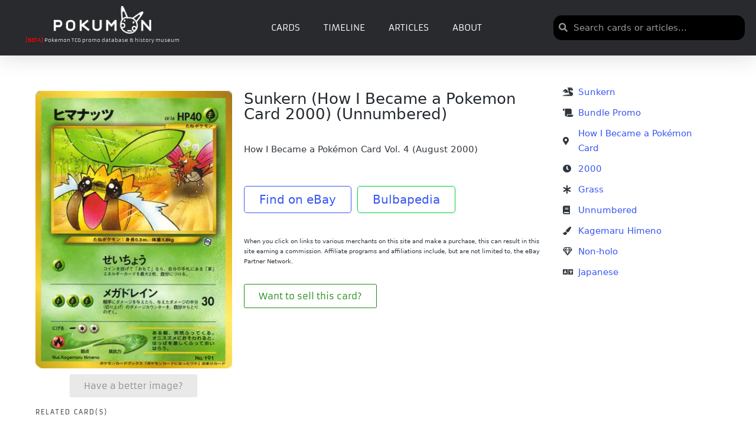

--- FILE ---
content_type: text/html; charset=UTF-8
request_url: https://pokumon.com/card/sunkern-how-i-became-a-pokemon-card-2000-unnumbered/
body_size: 104179
content:
<!DOCTYPE html><html lang="en-US" itemscope itemtype="http://schema.org/WebPage"><head><meta charset="UTF-8"><link rel="profile" href="http://gmpg.org/xfn/11"><link media="all" href="https://cdn6966.templcdn.com/wp-content/cache/autoptimize/css/autoptimize_9a27647511edbd291bacb7b0cb2c6718.css" rel="stylesheet"><title>Sunkern (How I Became a Pokemon Card 2000) (Unnumbered) - Pokumon</title><meta name="viewport" content="width=device-width, initial-scale=1"><meta name="robots" content="max-snippet:-1,max-image-preview:standard,max-video-preview:-1" /><link rel="canonical" href="https://pokumon.com/card/sunkern-how-i-became-a-pokemon-card-2000-unnumbered/" /><meta name="description" content="How I Became a Pokémon Card Vol. 4 (August 2000) Find on eBay Bulbapedia…" /><meta property="og:type" content="article" /><meta property="og:locale" content="en_US" /><meta property="og:site_name" content="Pokumon" /><meta property="og:title" content="Sunkern (How I Became a Pokemon Card 2000) (Unnumbered)" /><meta property="og:description" content="How I Became a Pokémon Card Vol. 4 (August 2000) Find on eBay Bulbapedia…" /><meta property="og:url" content="https://pokumon.com/card/sunkern-how-i-became-a-pokemon-card-2000-unnumbered/" /><meta property="og:image" content="https://cdn6966.templcdn.com/wp-content/uploads/2021/03/JP_U169Unnumbered.jpg" /><meta property="og:image:width" content="350" /><meta property="og:image:height" content="495" /><meta property="article:published_time" content="2025-09-07T02:02:52+00:00" /><meta property="article:modified_time" content="2025-09-07T02:02:53+00:00" /><meta name="twitter:card" content="summary_large_image" /><meta name="twitter:title" content="Sunkern (How I Became a Pokemon Card 2000) (Unnumbered)" /><meta name="twitter:description" content="How I Became a Pokémon Card Vol. 4 (August 2000) Find on eBay Bulbapedia…" /><meta name="twitter:image" content="https://cdn6966.templcdn.com/wp-content/uploads/2021/03/JP_U169Unnumbered.jpg" /> <script type="application/ld+json">{"@context":"https://schema.org","@graph":[{"@type":"WebSite","@id":"https://pokumon.com/#/schema/WebSite","url":"https://pokumon.com/","name":"Pokumon","description":"Pokemon TCG promo database","inLanguage":"en-US","potentialAction":{"@type":"SearchAction","target":{"@type":"EntryPoint","urlTemplate":"https://pokumon.com/search/{search_term_string}/"},"query-input":"required name=search_term_string"},"publisher":{"@type":"Organization","@id":"https://pokumon.com/#/schema/Organization","name":"Pokumon","url":"https://pokumon.com/","logo":{"@type":"ImageObject","url":"https://cdn6966.templcdn.com/wp-content/uploads/2021/03/pokumon_white_logo.png","contentUrl":"https://cdn6966.templcdn.com/wp-content/uploads/2021/03/pokumon_white_logo.png","width":1919,"height":543}}},{"@type":"WebPage","@id":"https://pokumon.com/card/sunkern-how-i-became-a-pokemon-card-2000-unnumbered/","url":"https://pokumon.com/card/sunkern-how-i-became-a-pokemon-card-2000-unnumbered/","name":"Sunkern (How I Became a Pokemon Card 2000) (Unnumbered) - Pokumon","description":"How I Became a Pokémon Card Vol. 4 (August 2000) Find on eBay Bulbapedia…","inLanguage":"en-US","isPartOf":{"@id":"https://pokumon.com/#/schema/WebSite"},"breadcrumb":{"@type":"BreadcrumbList","@id":"https://pokumon.com/#/schema/BreadcrumbList","itemListElement":[{"@type":"ListItem","position":1,"item":"https://pokumon.com/","name":"Pokumon"},{"@type":"ListItem","position":2,"item":"https://pokumon.com/card/","name":"Archives: Cards"},{"@type":"ListItem","position":3,"item":"https://pokumon.com/category/card/","name":"Category: Card"},{"@type":"ListItem","position":4,"name":"Sunkern (How I Became a Pokemon Card 2000) (Unnumbered)"}]},"potentialAction":{"@type":"ReadAction","target":"https://pokumon.com/card/sunkern-how-i-became-a-pokemon-card-2000-unnumbered/"},"datePublished":"2025-09-07T02:02:52+00:00","dateModified":"2025-09-07T02:02:53+00:00"}]}</script> <link rel='dns-prefetch' href='//www.googletagmanager.com' /><link rel='dns-prefetch' href='//pagead2.googlesyndication.com' /><link href='https://fonts.gstatic.com' crossorigin='anonymous' rel='preconnect' /><link rel="alternate" type="application/rss+xml" title="Pokumon &raquo; Feed" href="https://pokumon.com/feed/" /><link rel="alternate" type="application/rss+xml" title="Pokumon &raquo; Comments Feed" href="https://pokumon.com/comments/feed/" /><link rel="alternate" type="application/rss+xml" title="Pokumon &raquo; Sunkern  (How I Became a Pokemon Card 2000) (Unnumbered) Comments Feed" href="https://pokumon.com/card/sunkern-how-i-became-a-pokemon-card-2000-unnumbered/feed/" /><link rel="alternate" title="oEmbed (JSON)" type="application/json+oembed" href="https://pokumon.com/wp-json/oembed/1.0/embed?url=https%3A%2F%2Fpokumon.com%2Fcard%2Fsunkern-how-i-became-a-pokemon-card-2000-unnumbered%2F" /><link rel="alternate" title="oEmbed (XML)" type="text/xml+oembed" href="https://pokumon.com/wp-json/oembed/1.0/embed?url=https%3A%2F%2Fpokumon.com%2Fcard%2Fsunkern-how-i-became-a-pokemon-card-2000-unnumbered%2F&#038;format=xml" /><link rel='stylesheet' id='sinatra-dynamic-styles-css' href='https://cdn6966.templcdn.com/wp-content/cache/autoptimize/css/autoptimize_single_fea55aa597f3ae17e8576262e0542f3c.css' media='all' /><link rel='stylesheet' id='elementor-post-644-css' href='https://cdn6966.templcdn.com/wp-content/cache/autoptimize/css/autoptimize_single_3e5a1401afe1cfaeb7f08115415a9753.css' media='all' /><link rel='stylesheet' id='elementor-post-988-css' href='https://cdn6966.templcdn.com/wp-content/cache/autoptimize/css/autoptimize_single_83e21560aec80ab03884a2d87ebab5e5.css' media='all' /><link rel='stylesheet' id='elementor-post-5021-css' href='https://cdn6966.templcdn.com/wp-content/cache/autoptimize/css/autoptimize_single_e0b79bc9c5f73a44ea8b6a8bf12262ae.css' media='all' /><link rel='stylesheet' id='elementor-post-975-css' href='https://cdn6966.templcdn.com/wp-content/cache/autoptimize/css/autoptimize_single_71c2524fe72ac5dcee7023d09ca40333.css' media='all' /><link rel='stylesheet' id='elementor-post-25496-css' href='https://cdn6966.templcdn.com/wp-content/cache/autoptimize/css/autoptimize_single_1d46bb5852eda8af72d35594bb54286a.css' media='all' /><link rel='stylesheet' id='custom-layouts-styles-css' href='https://cdn6966.templcdn.com/wp-content/cache/autoptimize/css/autoptimize_single_43ab240def52e1327f9d359d1b1be5c8.css' media='all' /><link rel='stylesheet' id='elementor-gf-local-roboto-css' href='https://cdn6966.templcdn.com/wp-content/cache/autoptimize/css/autoptimize_single_8071b613bc6260c4062dd8d3bfbfc041.css' media='all' /><link rel='stylesheet' id='elementor-gf-local-robotoslab-css' href='https://cdn6966.templcdn.com/wp-content/cache/autoptimize/css/autoptimize_single_f23c63127e755ae2ff519b0becbc81d6.css' media='all' /><link rel='stylesheet' id='elementor-gf-local-armata-css' href='https://cdn6966.templcdn.com/wp-content/cache/autoptimize/css/autoptimize_single_661c7624db00af9dfe2cead2f60af8d0.css' media='all' /><link rel='stylesheet' id='elementor-gf-local-robotocondensed-css' href='https://cdn6966.templcdn.com/wp-content/cache/autoptimize/css/autoptimize_single_c153b644bf42822549852eb1495f72c7.css' media='all' /> <script src="https://cdn6966.templcdn.com/wp-includes/js/jquery/jquery.min.js" id="jquery-core-js"></script> <script id="pkm-card-js-js-extra">var PKM_CARD_CFG = {"link_style":"impact","impact_irpid":"5586508","utm_source":"","utm_medium":"","utm_campaign":"","affiliate_tag":"","enable_api_lookup":"","pokemontcg_api_key":"","enable_image_proxy":"1","proxy_endpoint":"https://pokumon.com/?pkm_img=","caption_text":"Click to buy on TCGplayer"};
//# sourceURL=pkm-card-js-js-extra</script> <script id="search-filter-elementor-js-extra">var SFE_DATA = {"ajax_url":"https://pokumon.com/wp-admin/admin-ajax.php","home_url":"https://pokumon.com/"};
//# sourceURL=search-filter-elementor-js-extra</script> <script id="search-filter-plugin-build-js-extra">var SF_LDATA = {"ajax_url":"https://pokumon.com/wp-admin/admin-ajax.php","home_url":"https://pokumon.com/","extensions":["search-filter-elementor"]};
//# sourceURL=search-filter-plugin-build-js-extra</script> 
 <script src="https://www.googletagmanager.com/gtag/js?id=G-363EXVCMGB" id="google_gtagjs-js" async></script> <script id="google_gtagjs-js-after">window.dataLayer = window.dataLayer || [];function gtag(){dataLayer.push(arguments);}
gtag("set","linker",{"domains":["pokumon.com"]});
gtag("js", new Date());
gtag("set", "developer_id.dZTNiMT", true);
gtag("config", "G-363EXVCMGB");
//# sourceURL=google_gtagjs-js-after</script> <link rel="https://api.w.org/" href="https://pokumon.com/wp-json/" /><link rel="alternate" title="JSON" type="application/json" href="https://pokumon.com/wp-json/wp/v2/card/5269" /><link rel="EditURI" type="application/rsd+xml" title="RSD" href="https://pokumon.com/xmlrpc.php?rsd" />  <script async src="https://www.googletagmanager.com/gtag/js?id=G-363EXVCMGB"></script> <script>window.dataLayer = window.dataLayer || [];
			function gtag(){dataLayer.push(arguments);}
			gtag('js', new Date());
			gtag('config', 'G-363EXVCMGB');</script> <meta name="generator" content="Site Kit by Google 1.171.0" /><link rel="pingback" href="https://pokumon.com/xmlrpc.php"><meta name="theme-color" content="#3857F1"><meta name="google-adsense-platform-account" content="ca-host-pub-2644536267352236"><meta name="google-adsense-platform-domain" content="sitekit.withgoogle.com"><meta name="generator" content="Elementor 3.34.3; features: additional_custom_breakpoints; settings: css_print_method-external, google_font-enabled, font_display-auto">  <script async src="https://pagead2.googlesyndication.com/pagead/js/adsbygoogle.js?client=ca-pub-2194344990789186&amp;host=ca-host-pub-2644536267352236" crossorigin="anonymous"></script> <link rel="icon" href="https://cdn6966.templcdn.com/wp-content/uploads/2021/03/cropped-pokumon_black_logo-32x32.png" sizes="32x32" /><link rel="icon" href="https://cdn6966.templcdn.com/wp-content/uploads/2021/03/cropped-pokumon_black_logo-192x192.png" sizes="192x192" /><link rel="apple-touch-icon" href="https://cdn6966.templcdn.com/wp-content/uploads/2021/03/cropped-pokumon_black_logo-180x180.png" /><meta name="msapplication-TileImage" content="https://cdn6966.templcdn.com/wp-content/uploads/2021/03/cropped-pokumon_black_logo-270x270.png" /><style id="loftloader-lite-custom-loader">#loftloader-wrapper.pl-imgloading #loader {
	width: 76px;
}
#loftloader-wrapper.pl-imgloading #loader span {
	background-size: cover;
	background-image: url(https://cdn6966.templcdn.com/wp-content/uploads/2021/02/pokumon-02.svg);
}</style></head><body class="wp-singular card-template-default single single-card postid-5269 wp-custom-logo wp-embed-responsive wp-theme-sinatra sinatra-topbar__separators-regular sinatra-layout__fw-stretched sinatra-header-layout-1 sinatra-menu-animation-underline sinatra-header__separators-none si-page-title-align-left comments-open sinatra-no-sidebar entry-media-hover-style-1 sinatra-copyright-layout-1 si-input-supported validate-comment-form si-menu-accessibility loftloader-lite-enabled elementor-default elementor-kit-644 elementor-page-975"><div id="loftloader-wrapper" class="pl-imgloading" data-show-close-time="15000" data-max-load-time="0"><div class="loader-section section-fade"></div><div class="loader-inner"><div id="loader"><div class="imgloading-container"><span class="lazyload" data-bg="https://cdn6966.templcdn.com/wp-content/uploads/2021/02/pokumon-02.svg" style="background-image: url(data:image/svg+xml,%3Csvg%20xmlns=%22http://www.w3.org/2000/svg%22%20viewBox=%220%200%20500%20300%22%3E%3C/svg%3E);"></span></div><img width="76" height="76" data-no-lazy="1" class="skip-lazy" alt="loader image" src="https://cdn6966.templcdn.com/wp-content/uploads/2021/02/pokumon-02.svg"></div></div><div class="loader-close-button" style="display: none;"><span class="screen-reader-text">Close</span><span class="close-des">Heavy server load is causing Pokumon to load slowly! Please be patient</span></div></div><div id="page" class="hfeed site"> <a class="skip-link screen-reader-text" href="#content">Skip to content</a><header id="masthead" class="site-header" role="banner" itemtype="https://schema.org/WPHeader" itemscope="itemscope"><div data-elementor-type="header" data-elementor-id="988" class="elementor elementor-988 elementor-location-header" data-elementor-post-type="elementor_library"><header class="elementor-section elementor-top-section elementor-element elementor-element-48057bc4 elementor-section-full_width elementor-section-content-middle elementor-hidden-mobile elementor-hidden-tablet elementor-section-height-default elementor-section-height-default" data-id="48057bc4" data-element_type="section" data-settings="{&quot;sticky&quot;:&quot;top&quot;,&quot;background_background&quot;:&quot;classic&quot;,&quot;sticky_on&quot;:[&quot;desktop&quot;,&quot;tablet&quot;,&quot;mobile&quot;],&quot;sticky_offset&quot;:0,&quot;sticky_effects_offset&quot;:0,&quot;sticky_anchor_link_offset&quot;:0}"><div class="elementor-container elementor-column-gap-default"><div class="elementor-column elementor-col-33 elementor-top-column elementor-element elementor-element-61378f10" data-id="61378f10" data-element_type="column" data-settings="{&quot;background_background&quot;:&quot;classic&quot;}"><div class="elementor-widget-wrap elementor-element-populated"><div class="elementor-element elementor-element-1d4e8ca2 elementor-widget elementor-widget-theme-site-logo elementor-widget-image" data-id="1d4e8ca2" data-element_type="widget" data-widget_type="theme-site-logo.default"><div class="elementor-widget-container"> <a href="https://pokumon.com"> <img fetchpriority="high" width="768" height="217" src="https://cdn6966.templcdn.com/wp-content/uploads/2021/03/pokumon_white_logo-768x217.png" class="attachment-medium_large size-medium_large wp-image-5016" alt="" srcset="https://cdn6966.templcdn.com/wp-content/uploads/2021/03/pokumon_white_logo-768x217.png 768w, https://cdn6966.templcdn.com/wp-content/uploads/2021/03/pokumon_white_logo-300x85.png 300w, https://cdn6966.templcdn.com/wp-content/uploads/2021/03/pokumon_white_logo-1024x290.png 1024w, https://cdn6966.templcdn.com/wp-content/uploads/2021/03/pokumon_white_logo-1536x435.png 1536w, https://cdn6966.templcdn.com/wp-content/uploads/2021/03/pokumon_white_logo.png 1919w" sizes="(max-width: 768px) 100vw, 768px" /> </a></div></div><div class="elementor-element elementor-element-92b901e elementor-widget elementor-widget-text-editor" data-id="92b901e" data-element_type="widget" data-widget_type="text-editor.default"><div class="elementor-widget-container"><p><strong><span style="color: #ff0000;">[BETA]</span></strong> Pokemon TCG promo database &amp; history museum</p></div></div></div></div><div class="elementor-column elementor-col-33 elementor-top-column elementor-element elementor-element-78b73c43" data-id="78b73c43" data-element_type="column"><div class="elementor-widget-wrap elementor-element-populated"><div class="elementor-element elementor-element-73481289 elementor-nav-menu--stretch elementor-nav-menu__text-align-center elementor-nav-menu--dropdown-mobile elementor-nav-menu__align-center elementor-nav-menu--toggle elementor-nav-menu--burger elementor-widget elementor-widget-nav-menu" data-id="73481289" data-element_type="widget" data-settings="{&quot;full_width&quot;:&quot;stretch&quot;,&quot;layout&quot;:&quot;horizontal&quot;,&quot;submenu_icon&quot;:{&quot;value&quot;:&quot;&lt;i class=\&quot;fas fa-caret-down\&quot;&gt;&lt;\/i&gt;&quot;,&quot;library&quot;:&quot;fa-solid&quot;},&quot;toggle&quot;:&quot;burger&quot;}" data-widget_type="nav-menu.default"><div class="elementor-widget-container"><nav aria-label="Menu" class="elementor-nav-menu--main elementor-nav-menu__container elementor-nav-menu--layout-horizontal e--pointer-underline e--animation-fade"><ul id="menu-1-73481289" class="elementor-nav-menu"><li class="menu-item menu-item-type-post_type menu-item-object-page menu-item-1042"><a href="https://pokumon.com/cards/" class="elementor-item">Cards</a></li><li class="menu-item menu-item-type-post_type menu-item-object-page menu-item-43839"><a href="https://pokumon.com/timeline/" class="elementor-item">Timeline</a></li><li class="menu-item menu-item-type-post_type menu-item-object-page menu-item-7794"><a href="https://pokumon.com/articles/" class="elementor-item">Articles</a></li><li class="menu-item menu-item-type-post_type menu-item-object-page menu-item-43858"><a href="https://pokumon.com/about/" class="elementor-item">About</a></li></ul></nav><div class="elementor-menu-toggle" role="button" tabindex="0" aria-label="Menu Toggle" aria-expanded="false"> <i aria-hidden="true" role="presentation" class="elementor-menu-toggle__icon--open eicon-menu-bar"></i><i aria-hidden="true" role="presentation" class="elementor-menu-toggle__icon--close eicon-close"></i></div><nav class="elementor-nav-menu--dropdown elementor-nav-menu__container" aria-hidden="true"><ul id="menu-2-73481289" class="elementor-nav-menu"><li class="menu-item menu-item-type-post_type menu-item-object-page menu-item-1042"><a href="https://pokumon.com/cards/" class="elementor-item" tabindex="-1">Cards</a></li><li class="menu-item menu-item-type-post_type menu-item-object-page menu-item-43839"><a href="https://pokumon.com/timeline/" class="elementor-item" tabindex="-1">Timeline</a></li><li class="menu-item menu-item-type-post_type menu-item-object-page menu-item-7794"><a href="https://pokumon.com/articles/" class="elementor-item" tabindex="-1">Articles</a></li><li class="menu-item menu-item-type-post_type menu-item-object-page menu-item-43858"><a href="https://pokumon.com/about/" class="elementor-item" tabindex="-1">About</a></li></ul></nav></div></div></div></div><div class="elementor-column elementor-col-33 elementor-top-column elementor-element elementor-element-ac90010" data-id="ac90010" data-element_type="column"><div class="elementor-widget-wrap elementor-element-populated"><div class="elementor-element elementor-element-498d93ff elementor-search-form--skin-minimal elementor-widget elementor-widget-search-form" data-id="498d93ff" data-element_type="widget" data-settings="{&quot;skin&quot;:&quot;minimal&quot;}" data-widget_type="search-form.default"><div class="elementor-widget-container"> <search role="search"><form class="elementor-search-form" action="https://pokumon.com" method="get"><div class="elementor-search-form__container"> <label class="elementor-screen-only" for="elementor-search-form-498d93ff">Search</label><div class="elementor-search-form__icon"> <i aria-hidden="true" class="fas fa-search"></i> <span class="elementor-screen-only">Search</span></div> <input id="elementor-search-form-498d93ff" placeholder="Search cards or articles..." class="elementor-search-form__input" type="search" name="s" value=""></div></form> </search></div></div></div></div></div></header><section class="elementor-section elementor-top-section elementor-element elementor-element-75b326f elementor-hidden-desktop elementor-section-boxed elementor-section-height-default elementor-section-height-default" data-id="75b326f" data-element_type="section" data-settings="{&quot;background_background&quot;:&quot;classic&quot;}"><div class="elementor-container elementor-column-gap-default"><div class="elementor-column elementor-col-16 elementor-top-column elementor-element elementor-element-6fb169b" data-id="6fb169b" data-element_type="column"><div class="elementor-widget-wrap elementor-element-populated"><div class="elementor-element elementor-element-8c1af19 elementor-nav-menu--stretch elementor-nav-menu__text-align-center elementor-nav-menu--toggle elementor-nav-menu--burger elementor-widget elementor-widget-nav-menu" data-id="8c1af19" data-element_type="widget" data-settings="{&quot;layout&quot;:&quot;dropdown&quot;,&quot;full_width&quot;:&quot;stretch&quot;,&quot;submenu_icon&quot;:{&quot;value&quot;:&quot;&lt;i class=\&quot;\&quot;&gt;&lt;\/i&gt;&quot;,&quot;library&quot;:&quot;&quot;},&quot;toggle&quot;:&quot;burger&quot;}" data-widget_type="nav-menu.default"><div class="elementor-widget-container"><div class="elementor-menu-toggle" role="button" tabindex="0" aria-label="Menu Toggle" aria-expanded="false"> <i aria-hidden="true" role="presentation" class="elementor-menu-toggle__icon--open eicon-menu-bar"></i><i aria-hidden="true" role="presentation" class="elementor-menu-toggle__icon--close eicon-close"></i></div><nav class="elementor-nav-menu--dropdown elementor-nav-menu__container" aria-hidden="true"><ul id="menu-2-8c1af19" class="elementor-nav-menu"><li class="menu-item menu-item-type-post_type menu-item-object-page menu-item-1042"><a href="https://pokumon.com/cards/" class="elementor-item" tabindex="-1">Cards</a></li><li class="menu-item menu-item-type-post_type menu-item-object-page menu-item-43839"><a href="https://pokumon.com/timeline/" class="elementor-item" tabindex="-1">Timeline</a></li><li class="menu-item menu-item-type-post_type menu-item-object-page menu-item-7794"><a href="https://pokumon.com/articles/" class="elementor-item" tabindex="-1">Articles</a></li><li class="menu-item menu-item-type-post_type menu-item-object-page menu-item-43858"><a href="https://pokumon.com/about/" class="elementor-item" tabindex="-1">About</a></li></ul></nav></div></div></div></div><div class="elementor-column elementor-col-66 elementor-top-column elementor-element elementor-element-2b371e6" data-id="2b371e6" data-element_type="column"><div class="elementor-widget-wrap elementor-element-populated"><div class="elementor-element elementor-element-61d7151 elementor-widget elementor-widget-theme-site-logo elementor-widget-image" data-id="61d7151" data-element_type="widget" data-widget_type="theme-site-logo.default"><div class="elementor-widget-container"> <a href="https://pokumon.com"> <noscript><img width="300" height="85" src="https://cdn6966.templcdn.com/wp-content/uploads/2021/03/pokumon_white_logo-300x85.png" class="attachment-medium size-medium wp-image-5016" alt="" srcset="https://cdn6966.templcdn.com/wp-content/uploads/2021/03/pokumon_white_logo-300x85.png 300w, https://cdn6966.templcdn.com/wp-content/uploads/2021/03/pokumon_white_logo-1024x290.png 1024w, https://cdn6966.templcdn.com/wp-content/uploads/2021/03/pokumon_white_logo-768x217.png 768w, https://cdn6966.templcdn.com/wp-content/uploads/2021/03/pokumon_white_logo-1536x435.png 1536w, https://cdn6966.templcdn.com/wp-content/uploads/2021/03/pokumon_white_logo.png 1919w" sizes="(max-width: 300px) 100vw, 300px" /></noscript><img width="300" height="85" src='data:image/svg+xml,%3Csvg%20xmlns=%22http://www.w3.org/2000/svg%22%20viewBox=%220%200%20300%2085%22%3E%3C/svg%3E' data-src="https://cdn6966.templcdn.com/wp-content/uploads/2021/03/pokumon_white_logo-300x85.png" class="lazyload attachment-medium size-medium wp-image-5016" alt="" data-srcset="https://cdn6966.templcdn.com/wp-content/uploads/2021/03/pokumon_white_logo-300x85.png 300w, https://cdn6966.templcdn.com/wp-content/uploads/2021/03/pokumon_white_logo-1024x290.png 1024w, https://cdn6966.templcdn.com/wp-content/uploads/2021/03/pokumon_white_logo-768x217.png 768w, https://cdn6966.templcdn.com/wp-content/uploads/2021/03/pokumon_white_logo-1536x435.png 1536w, https://cdn6966.templcdn.com/wp-content/uploads/2021/03/pokumon_white_logo.png 1919w" data-sizes="(max-width: 300px) 100vw, 300px" /> </a></div></div></div></div><div class="elementor-column elementor-col-16 elementor-top-column elementor-element elementor-element-b341f9e" data-id="b341f9e" data-element_type="column"><div class="elementor-widget-wrap elementor-element-populated"><div class="elementor-element elementor-element-36110aa elementor-search-form--skin-full_screen elementor-widget elementor-widget-search-form" data-id="36110aa" data-element_type="widget" data-settings="{&quot;skin&quot;:&quot;full_screen&quot;}" data-widget_type="search-form.default"><div class="elementor-widget-container"> <search role="search"><form class="elementor-search-form" action="https://pokumon.com" method="get"><div class="elementor-search-form__toggle" role="button" tabindex="0" aria-label="Search"> <i aria-hidden="true" class="fas fa-search"></i></div><div class="elementor-search-form__container"> <label class="elementor-screen-only" for="elementor-search-form-36110aa">Search</label> <input id="elementor-search-form-36110aa" placeholder="Search..." class="elementor-search-form__input" type="search" name="s" value=""><div class="dialog-lightbox-close-button dialog-close-button" role="button" tabindex="0" aria-label="Close this search box."> <i aria-hidden="true" class="eicon-close"></i></div></div></form> </search></div></div></div></div></div></section></div></header><div id="main" class="site-main"><div class="si-container"><div id="primary" class="content-area"><main id="content" class="site-content" role="main" itemtype="http://schema.org/WebPageElement" itemprop="mainContentOfPage"><div data-elementor-type="single-post" data-elementor-id="975" class="elementor elementor-975 elementor-location-single post-5269 card type-card status-publish has-post-thumbnail hentry category-card tag-1356 tag-bundle-promo tag-grass tag-how-i-became-a-pokemon-card tag-japanese tag-kagemaru-himeno tag-non-holo tag-sunkern tag-unnumbered-promos holofoil-non-holo language-japanese promo_set-unnumbered release_type-bundle-promo release_event-how-i-became-a-pokemon-card artist-kagemaru-himeno cardname-sunkern release_year-1357 card_type-grass release_month-2046" data-elementor-post-type="elementor_library"><section class="elementor-section elementor-top-section elementor-element elementor-element-94a2e15 elementor-section-boxed elementor-section-height-default elementor-section-height-default" data-id="94a2e15" data-element_type="section"><div class="elementor-container elementor-column-gap-default"><div class="elementor-column elementor-col-25 elementor-top-column elementor-element elementor-element-ae46e80" data-id="ae46e80" data-element_type="column"><div class="elementor-widget-wrap elementor-element-populated"><div class="elementor-element elementor-element-3e96d8a elementor-widget elementor-widget-theme-post-featured-image elementor-widget-image" data-id="3e96d8a" data-element_type="widget" data-widget_type="theme-post-featured-image.default"><div class="elementor-widget-container"> <a href="https://cdn6966.templcdn.com/wp-content/uploads/2021/03/JP_U169Unnumbered.jpg" data-elementor-open-lightbox="yes" data-elementor-lightbox-description="Sunkern Japanese How I Became a Pokemon Card 2000 Kagemaru Himeno" data-e-action-hash="#elementor-action%3Aaction%3Dlightbox%26settings%3DeyJpZCI6MTY1MiwidXJsIjoiaHR0cHM6XC9cL3Bva3Vtb24uY29tXC93cC1jb250ZW50XC91cGxvYWRzXC8yMDIxXC8wM1wvSlBfVTE2OVVubnVtYmVyZWQuanBnIn0%3D"> <noscript><img width="350" height="495" src="https://cdn6966.templcdn.com/wp-content/uploads/2021/03/JP_U169Unnumbered.jpg" class="attachment-large size-large wp-image-1652" alt="" srcset="https://cdn6966.templcdn.com/wp-content/uploads/2021/03/JP_U169Unnumbered.jpg 350w, https://cdn6966.templcdn.com/wp-content/uploads/2021/03/JP_U169Unnumbered-212x300.jpg 212w" sizes="(max-width: 350px) 100vw, 350px" /></noscript><img width="350" height="495" src='data:image/svg+xml,%3Csvg%20xmlns=%22http://www.w3.org/2000/svg%22%20viewBox=%220%200%20350%20495%22%3E%3C/svg%3E' data-src="https://cdn6966.templcdn.com/wp-content/uploads/2021/03/JP_U169Unnumbered.jpg" class="lazyload attachment-large size-large wp-image-1652" alt="" data-srcset="https://cdn6966.templcdn.com/wp-content/uploads/2021/03/JP_U169Unnumbered.jpg 350w, https://cdn6966.templcdn.com/wp-content/uploads/2021/03/JP_U169Unnumbered-212x300.jpg 212w" data-sizes="(max-width: 350px) 100vw, 350px" /> </a></div></div><div class="elementor-element elementor-element-a1a7047 elementor-widget elementor-widget-spacer" data-id="a1a7047" data-element_type="widget" data-widget_type="spacer.default"><div class="elementor-widget-container"><div class="elementor-spacer"><div class="elementor-spacer-inner"></div></div></div></div><div class="elementor-element elementor-element-9f28979 elementor-align-center elementor-widget elementor-widget-button" data-id="9f28979" data-element_type="widget" data-widget_type="button.default"><div class="elementor-widget-container"><div class="elementor-button-wrapper"> <a class="elementor-button elementor-button-link elementor-size-sm" href="#elementor-action%3Aaction%3Dpopup%3Aopen%26settings%3DeyJpZCI6IjYwNTQiLCJ0b2dnbGUiOmZhbHNlfQ%3D%3D"> <span class="elementor-button-content-wrapper"> <span class="elementor-button-text">Have a better image?</span> </span> </a></div></div></div></div></div><div class="elementor-column elementor-col-50 elementor-top-column elementor-element elementor-element-1d14c44" data-id="1d14c44" data-element_type="column"><div class="elementor-widget-wrap elementor-element-populated"><div class="elementor-element elementor-element-af0e7ec elementor-widget elementor-widget-theme-post-title elementor-page-title elementor-widget-heading" data-id="af0e7ec" data-element_type="widget" data-widget_type="theme-post-title.default"><div class="elementor-widget-container"><h3 class="elementor-heading-title elementor-size-default">Sunkern  (How I Became a Pokemon Card 2000) (Unnumbered)</h3></div></div><div class="elementor-element elementor-element-a0bdd07 elementor-widget elementor-widget-theme-post-content" data-id="a0bdd07" data-element_type="widget" data-widget_type="theme-post-content.default"><div class="elementor-widget-container"><p>How I Became a Pokémon Card Vol. 4 (August 2000)</p><p>&nbsp;</p><p><a class="button-demo" href="https://www.ebay.com/sch/i.html?_nkw=Sunkern+How I Became a Pokemon Card&#038;mkcid=1&#038;mkrid=711-53200-19255-0&#038;siteid=0&#038;campid=5338773299&#038;customid=&#038;toolid=10001&#038;mkevt=1" target="_blank" rel="noopener">Find on eBay</a>  <a class="button-demo2" href="https://bulbapedia.bulbagarden.net/wiki/Sunkern_(Neo_Genesis_78)" target="_blank" rel="noopener">Bulbapedia</a></p></div></div><div class="elementor-element elementor-element-d0a25cf elementor-widget elementor-widget-text-editor" data-id="d0a25cf" data-element_type="widget" data-widget_type="text-editor.default"><div class="elementor-widget-container"><p>When you click on links to various merchants on this site and make a purchase, this can result in this site earning a commission. Affiliate programs and affiliations include, but are not limited to, the eBay Partner Network.</p></div></div><div class="elementor-element elementor-element-42487bb elementor-align-left elementor-widget elementor-widget-button" data-id="42487bb" data-element_type="widget" data-widget_type="button.default"><div class="elementor-widget-container"><div class="elementor-button-wrapper"> <a class="elementor-button elementor-button-link elementor-size-sm" href="#elementor-action%3Aaction%3Dpopup%3Aopen%26settings%3DeyJpZCI6IjcwNjE3IiwidG9nZ2xlIjpmYWxzZX0%3D"> <span class="elementor-button-content-wrapper"> <span class="elementor-button-text">Want to sell this card?</span> </span> </a></div></div></div></div></div><div class="elementor-column elementor-col-25 elementor-top-column elementor-element elementor-element-72c2038" data-id="72c2038" data-element_type="column"><div class="elementor-widget-wrap elementor-element-populated"><div class="elementor-element elementor-element-90b0980 elementor-widget elementor-widget-post-info" data-id="90b0980" data-element_type="widget" data-widget_type="post-info.default"><div class="elementor-widget-container"><ul class="elementor-inline-items elementor-icon-list-items elementor-post-info"><li class="elementor-icon-list-item elementor-repeater-item-6d07ff5 elementor-inline-item" itemprop="about"> <span class="elementor-icon-list-icon"> <i aria-hidden="true" class="fas fa-dragon"></i> </span> <span class="elementor-icon-list-text elementor-post-info__item elementor-post-info__item--type-terms"> <span class="elementor-post-info__terms-list"> <a href="https://pokumon.com/cardname/sunkern/" class="elementor-post-info__terms-list-item">Sunkern</a> </span> </span></li></ul></div></div><div class="elementor-element elementor-element-c2ea39f elementor-widget elementor-widget-post-info" data-id="c2ea39f" data-element_type="widget" data-widget_type="post-info.default"><div class="elementor-widget-container"><ul class="elementor-inline-items elementor-icon-list-items elementor-post-info"><li class="elementor-icon-list-item elementor-repeater-item-af4c5e1 elementor-inline-item" itemprop="about"> <span class="elementor-icon-list-icon"> <i aria-hidden="true" class="fas fa-scroll"></i> </span> <span class="elementor-icon-list-text elementor-post-info__item elementor-post-info__item--type-terms"> <span class="elementor-post-info__terms-list"> <a href="https://pokumon.com/release_type/bundle-promo/" class="elementor-post-info__terms-list-item">Bundle Promo</a> </span> </span></li></ul></div></div><div class="elementor-element elementor-element-036eca9 elementor-widget elementor-widget-post-info" data-id="036eca9" data-element_type="widget" data-widget_type="post-info.default"><div class="elementor-widget-container"><ul class="elementor-inline-items elementor-icon-list-items elementor-post-info"><li class="elementor-icon-list-item elementor-repeater-item-7de9745 elementor-inline-item" itemprop="about"> <span class="elementor-icon-list-icon"> <i aria-hidden="true" class="fas fa-map-marker-alt"></i> </span> <span class="elementor-icon-list-text elementor-post-info__item elementor-post-info__item--type-terms"> <span class="elementor-post-info__terms-list"> <a href="https://pokumon.com/release_event/how-i-became-a-pokemon-card/" class="elementor-post-info__terms-list-item">How I Became a Pokémon Card</a> </span> </span></li></ul></div></div><div class="elementor-element elementor-element-b61a1b4 elementor-widget elementor-widget-post-info" data-id="b61a1b4" data-element_type="widget" data-widget_type="post-info.default"><div class="elementor-widget-container"><ul class="elementor-inline-items elementor-icon-list-items elementor-post-info"><li class="elementor-icon-list-item elementor-repeater-item-56ae617 elementor-inline-item" itemprop="about"> <span class="elementor-icon-list-icon"> <i aria-hidden="true" class="fas fa-clock"></i> </span> <span class="elementor-icon-list-text elementor-post-info__item elementor-post-info__item--type-terms"> <span class="elementor-post-info__terms-list"> <a href="https://pokumon.com/release_year/2000/" class="elementor-post-info__terms-list-item">2000</a> </span> </span></li></ul></div></div><div class="elementor-element elementor-element-a1f673e elementor-widget elementor-widget-post-info" data-id="a1f673e" data-element_type="widget" data-widget_type="post-info.default"><div class="elementor-widget-container"><ul class="elementor-inline-items elementor-icon-list-items elementor-post-info"><li class="elementor-icon-list-item elementor-repeater-item-af4c5e1 elementor-inline-item" itemprop="about"> <span class="elementor-icon-list-icon"> <i aria-hidden="true" class="fas fa-asterisk"></i> </span> <span class="elementor-icon-list-text elementor-post-info__item elementor-post-info__item--type-terms"> <span class="elementor-post-info__terms-list"> <a href="https://pokumon.com/card_type/grass/" class="elementor-post-info__terms-list-item">Grass</a> </span> </span></li></ul></div></div><div class="elementor-element elementor-element-c75519c elementor-widget elementor-widget-post-info" data-id="c75519c" data-element_type="widget" data-widget_type="post-info.default"><div class="elementor-widget-container"><ul class="elementor-inline-items elementor-icon-list-items elementor-post-info"><li class="elementor-icon-list-item elementor-repeater-item-1ec31ec elementor-inline-item" itemprop="about"> <span class="elementor-icon-list-icon"> <i aria-hidden="true" class="fas fa-book"></i> </span> <span class="elementor-icon-list-text elementor-post-info__item elementor-post-info__item--type-terms"> <span class="elementor-post-info__terms-list"> <a href="https://pokumon.com/promo_set/unnumbered/" class="elementor-post-info__terms-list-item">Unnumbered</a> </span> </span></li></ul></div></div><div class="elementor-element elementor-element-bd1e73a elementor-widget elementor-widget-post-info" data-id="bd1e73a" data-element_type="widget" data-widget_type="post-info.default"><div class="elementor-widget-container"><ul class="elementor-inline-items elementor-icon-list-items elementor-post-info"><li class="elementor-icon-list-item elementor-repeater-item-03c48a0 elementor-inline-item" itemprop="about"> <span class="elementor-icon-list-icon"> <i aria-hidden="true" class="fas fa-paint-brush"></i> </span> <span class="elementor-icon-list-text elementor-post-info__item elementor-post-info__item--type-terms"> <span class="elementor-post-info__terms-list"> <a href="https://pokumon.com/artist/kagemaru-himeno/" class="elementor-post-info__terms-list-item">Kagemaru Himeno</a> </span> </span></li></ul></div></div><div class="elementor-element elementor-element-b0585e3 elementor-widget elementor-widget-post-info" data-id="b0585e3" data-element_type="widget" data-widget_type="post-info.default"><div class="elementor-widget-container"><ul class="elementor-inline-items elementor-icon-list-items elementor-post-info"><li class="elementor-icon-list-item elementor-repeater-item-cf3fc85 elementor-inline-item" itemprop="about"> <span class="elementor-icon-list-icon"> <i aria-hidden="true" class="far fa-gem"></i> </span> <span class="elementor-icon-list-text elementor-post-info__item elementor-post-info__item--type-terms"> <span class="elementor-post-info__terms-list"> <a href="https://pokumon.com/holofoil/non-holo/" class="elementor-post-info__terms-list-item">Non-holo</a> </span> </span></li></ul></div></div><div class="elementor-element elementor-element-5f79897 elementor-align-left elementor-widget elementor-widget-post-info" data-id="5f79897" data-element_type="widget" data-widget_type="post-info.default"><div class="elementor-widget-container"><ul class="elementor-inline-items elementor-icon-list-items elementor-post-info"><li class="elementor-icon-list-item elementor-repeater-item-28cb691 elementor-inline-item" itemprop="about"> <span class="elementor-icon-list-icon"> <i aria-hidden="true" class="fas fa-language"></i> </span> <span class="elementor-icon-list-text elementor-post-info__item elementor-post-info__item--type-terms"> <span class="elementor-post-info__terms-list"> <a href="https://pokumon.com/language/japanese/" class="elementor-post-info__terms-list-item">Japanese</a> </span> </span></li></ul></div></div></div></div></div></section><section class="elementor-section elementor-top-section elementor-element elementor-element-7b33763 dc-has-condition dc-condition-empty elementor-section-boxed elementor-section-height-default elementor-section-height-default" data-id="7b33763" data-element_type="section"><div class="elementor-container elementor-column-gap-default"><div class="elementor-column elementor-col-100 elementor-top-column elementor-element elementor-element-605c81c" data-id="605c81c" data-element_type="column"><div class="elementor-widget-wrap elementor-element-populated"><div class="elementor-element elementor-element-ee29e95 elementor-widget elementor-widget-heading" data-id="ee29e95" data-element_type="widget" data-widget_type="heading.default"><div class="elementor-widget-container"><h6 class="elementor-heading-title elementor-size-default">Related card(s)</h6></div></div><div class="elementor-element elementor-element-fa70e11 elementor-grid-5 elementor-posts--align-center elementor-grid-mobile-2 elementor-grid-tablet-2 elementor-posts--thumbnail-top elementor-widget elementor-widget-posts" data-id="fa70e11" data-element_type="widget" data-settings="{&quot;classic_columns&quot;:&quot;5&quot;,&quot;classic_masonry&quot;:&quot;yes&quot;,&quot;classic_row_gap&quot;:{&quot;unit&quot;:&quot;px&quot;,&quot;size&quot;:32,&quot;sizes&quot;:[]},&quot;classic_columns_mobile&quot;:&quot;2&quot;,&quot;classic_columns_tablet&quot;:&quot;2&quot;,&quot;classic_row_gap_tablet&quot;:{&quot;unit&quot;:&quot;px&quot;,&quot;size&quot;:&quot;&quot;,&quot;sizes&quot;:[]},&quot;classic_row_gap_mobile&quot;:{&quot;unit&quot;:&quot;px&quot;,&quot;size&quot;:&quot;&quot;,&quot;sizes&quot;:[]}}" data-widget_type="posts.classic"><div class="elementor-widget-container"><div class="elementor-posts-container elementor-posts elementor-posts--skin-classic elementor-grid"><article class="elementor-post elementor-grid-item post-5289 card type-card status-publish has-post-thumbnail hentry category-card tag-453 tag-bundle-promo tag-grass tag-hoppip tag-how-i-became-a-pokemon-card tag-japanese tag-kagemaru-himeno tag-non-holo tag-unnumbered-promos holofoil-non-holo language-japanese promo_set-unnumbered release_type-bundle-promo release_event-how-i-became-a-pokemon-card artist-kagemaru-himeno cardname-hoppip release_year-1045 card_type-grass release_month-2052"> <a class="elementor-post__thumbnail__link" href="https://pokumon.com/card/hoppip-how-i-became-a-pokemon-card-2001-unnumbered/" tabindex="-1" ><div class="elementor-post__thumbnail"><noscript><img loading="lazy" width="214" height="300" src="https://cdn6966.templcdn.com/wp-content/uploads/2021/03/JP_U189Unnumbered-214x300.jpg" class="attachment-medium size-medium wp-image-1670" alt="" /></noscript><img loading="lazy" width="214" height="300" src='data:image/svg+xml,%3Csvg%20xmlns=%22http://www.w3.org/2000/svg%22%20viewBox=%220%200%20214%20300%22%3E%3C/svg%3E' data-src="https://cdn6966.templcdn.com/wp-content/uploads/2021/03/JP_U189Unnumbered-214x300.jpg" class="lazyload attachment-medium size-medium wp-image-1670" alt="" /></div> </a><div class="elementor-post__text"><h2 class="elementor-post__title"> <a href="https://pokumon.com/card/hoppip-how-i-became-a-pokemon-card-2001-unnumbered/" > Hoppip  (How I Became a Pokemon Card 2001) (Unnumbered) </a></h2></div></article><article class="elementor-post elementor-grid-item post-5293 card type-card status-publish has-post-thumbnail hentry category-card tag-_____s tag-453 tag-bundle-promo tag-how-i-became-a-pokemon-card tag-japanese tag-kagemaru-himeno tag-lightning tag-non-holo tag-pikachu tag-unnumbered-promos holofoil-non-holo language-japanese promo_set-unnumbered prefix-_____s release_type-bundle-promo release_event-how-i-became-a-pokemon-card artist-kagemaru-himeno cardname-pikachu release_year-1045 card_type-lightning release_month-2047"> <a class="elementor-post__thumbnail__link" href="https://pokumon.com/card/_____s-pikachu-how-i-became-a-pokemon-card-2001-unnumbered/" tabindex="-1" ><div class="elementor-post__thumbnail"><noscript><img loading="lazy" width="215" height="300" src="https://cdn6966.templcdn.com/wp-content/uploads/2021/03/JP_U193Unnumbered-215x300.jpg" class="attachment-medium size-medium wp-image-1673" alt="" /></noscript><img loading="lazy" width="215" height="300" src='data:image/svg+xml,%3Csvg%20xmlns=%22http://www.w3.org/2000/svg%22%20viewBox=%220%200%20215%20300%22%3E%3C/svg%3E' data-src="https://cdn6966.templcdn.com/wp-content/uploads/2021/03/JP_U193Unnumbered-215x300.jpg" class="lazyload attachment-medium size-medium wp-image-1673" alt="" /></div> </a><div class="elementor-post__text"><h2 class="elementor-post__title"> <a href="https://pokumon.com/card/_____s-pikachu-how-i-became-a-pokemon-card-2001-unnumbered/" > _____&#8217;s Pikachu  (How I Became a Pokemon Card 2001) (Unnumbered) </a></h2></div></article><article class="elementor-post elementor-grid-item post-5229 card type-card status-publish has-post-thumbnail hentry category-card tag-1356 tag-bundle-promo tag-how-i-became-a-pokemon-card tag-japanese tag-jynx tag-kagemaru-himeno tag-non-holo tag-psychic tag-unnumbered-promos holofoil-non-holo language-japanese promo_set-unnumbered release_type-bundle-promo release_event-how-i-became-a-pokemon-card artist-kagemaru-himeno cardname-jynx release_year-1357 card_type-psychic release_month-2051"> <a class="elementor-post__thumbnail__link" href="https://pokumon.com/card/jynx-how-i-became-a-pokemon-card-2000-unnumbered/" tabindex="-1" ><div class="elementor-post__thumbnail"><noscript><img loading="lazy" width="212" height="300" src="https://cdn6966.templcdn.com/wp-content/uploads/2021/03/JP_U132Unnumbered-212x300.jpg" class="attachment-medium size-medium wp-image-1616" alt="" /></noscript><img loading="lazy" width="212" height="300" src='data:image/svg+xml,%3Csvg%20xmlns=%22http://www.w3.org/2000/svg%22%20viewBox=%220%200%20212%20300%22%3E%3C/svg%3E' data-src="https://cdn6966.templcdn.com/wp-content/uploads/2021/03/JP_U132Unnumbered-212x300.jpg" class="lazyload attachment-medium size-medium wp-image-1616" alt="" /></div> </a><div class="elementor-post__text"><h2 class="elementor-post__title"> <a href="https://pokumon.com/card/jynx-how-i-became-a-pokemon-card-2000-unnumbered/" > Jynx  (How I Became a Pokemon Card 2000) (Unnumbered) </a></h2></div></article><article class="elementor-post elementor-grid-item post-5176 card type-card status-publish has-post-thumbnail hentry category-card tag-1250 tag-bundle-promo tag-fighting tag-how-i-became-a-pokemon-card tag-japanese tag-kagemaru-himeno tag-mankey tag-non-holo tag-unnumbered-promos holofoil-non-holo language-japanese promo_set-unnumbered release_type-bundle-promo release_event-how-i-became-a-pokemon-card artist-kagemaru-himeno cardname-mankey release_year-1252 card_type-fighting release_month-2044"> <a class="elementor-post__thumbnail__link" href="https://pokumon.com/card/mankey-how-i-became-a-pokemon-card-1999-unnumbered/" tabindex="-1" ><div class="elementor-post__thumbnail"><noscript><img loading="lazy" width="212" height="300" src="https://cdn6966.templcdn.com/wp-content/uploads/2021/03/JP_U079Unnumbered-212x300.jpg" class="attachment-medium size-medium wp-image-1563" alt="" /></noscript><img loading="lazy" width="212" height="300" src='data:image/svg+xml,%3Csvg%20xmlns=%22http://www.w3.org/2000/svg%22%20viewBox=%220%200%20212%20300%22%3E%3C/svg%3E' data-src="https://cdn6966.templcdn.com/wp-content/uploads/2021/03/JP_U079Unnumbered-212x300.jpg" class="lazyload attachment-medium size-medium wp-image-1563" alt="" /></div> </a><div class="elementor-post__text"><h2 class="elementor-post__title"> <a href="https://pokumon.com/card/mankey-how-i-became-a-pokemon-card-1999-unnumbered/" > Mankey  (How I Became a Pokemon Card 1999) (Unnumbered) </a></h2></div></article><article class="elementor-post elementor-grid-item post-5211 card type-card status-publish has-post-thumbnail hentry category-card tag-1250 tag-bundle-promo tag-how-i-became-a-pokemon-card tag-japanese tag-kagemaru-himeno tag-non-holo tag-psyduck tag-unnumbered-promos tag-water holofoil-non-holo language-japanese promo_set-unnumbered release_type-bundle-promo release_event-how-i-became-a-pokemon-card artist-kagemaru-himeno cardname-psyduck release_year-1252 card_type-water release_month-2047"> <a class="elementor-post__thumbnail__link" href="https://pokumon.com/card/psyduck-how-i-became-a-pokemon-card-1999-unnumbered/" tabindex="-1" ><div class="elementor-post__thumbnail"><noscript><img loading="lazy" width="214" height="300" src="https://cdn6966.templcdn.com/wp-content/uploads/2021/03/JP_U114Unnumbered-214x300.jpg" class="attachment-medium size-medium wp-image-1598" alt="" /></noscript><img loading="lazy" width="214" height="300" src='data:image/svg+xml,%3Csvg%20xmlns=%22http://www.w3.org/2000/svg%22%20viewBox=%220%200%20214%20300%22%3E%3C/svg%3E' data-src="https://cdn6966.templcdn.com/wp-content/uploads/2021/03/JP_U114Unnumbered-214x300.jpg" class="lazyload attachment-medium size-medium wp-image-1598" alt="" /></div> </a><div class="elementor-post__text"><h2 class="elementor-post__title"> <a href="https://pokumon.com/card/psyduck-how-i-became-a-pokemon-card-1999-unnumbered/" > Psyduck  (How I Became a Pokemon Card 1999) (Unnumbered) </a></h2></div></article></div></div></div></div></div></div></section><section class="elementor-section elementor-top-section elementor-element elementor-element-bce419f elementor-section-boxed elementor-section-height-default elementor-section-height-default" data-id="bce419f" data-element_type="section"><div class="elementor-container elementor-column-gap-default"><div class="elementor-column elementor-col-100 elementor-top-column elementor-element elementor-element-7238b29" data-id="7238b29" data-element_type="column"><div class="elementor-widget-wrap elementor-element-populated"><div class="elementor-element elementor-element-57cbfd5 elementor-widget elementor-widget-text-editor" data-id="57cbfd5" data-element_type="widget" data-widget_type="text-editor.default"><div class="elementor-widget-container"> <script async src="https://pagead2.googlesyndication.com/pagead/js/adsbygoogle.js"></script>  <ins class="adsbygoogle"
 style="display:block"
 data-ad-client="ca-pub-2194344990789186"
 data-ad-slot="8769780888"
 data-ad-format="auto"
 data-full-width-responsive="true"></ins> <script>(adsbygoogle = window.adsbygoogle || []).push({});</script> </div></div></div></div></div></section></div></main></div></div></div><footer id="colophon" class="site-footer" role="contentinfo" itemtype="http://schema.org/WPFooter" itemscope="itemscope"><div data-elementor-type="footer" data-elementor-id="5021" class="elementor elementor-5021 elementor-location-footer" data-elementor-post-type="elementor_library"><footer class="elementor-section elementor-top-section elementor-element elementor-element-661c5cdc elementor-section-full_width elementor-section-height-default elementor-section-height-default" data-id="661c5cdc" data-element_type="section"><div class="elementor-container elementor-column-gap-custom"><div class="elementor-column elementor-col-25 elementor-top-column elementor-element elementor-element-7ae23b50" data-id="7ae23b50" data-element_type="column"><div class="elementor-widget-wrap elementor-element-populated"><div class="elementor-element elementor-element-74ae1d5f elementor-widget elementor-widget-image" data-id="74ae1d5f" data-element_type="widget" data-widget_type="image.default"><div class="elementor-widget-container"> <a href="https://pokumon.com"> <noscript><img width="300" height="85" src="https://cdn6966.templcdn.com/wp-content/uploads/2021/03/pokumon_white_logo-300x85.png" class="attachment-medium size-medium wp-image-5016" alt="" srcset="https://cdn6966.templcdn.com/wp-content/uploads/2021/03/pokumon_white_logo-300x85.png 300w, https://cdn6966.templcdn.com/wp-content/uploads/2021/03/pokumon_white_logo-1024x290.png 1024w, https://cdn6966.templcdn.com/wp-content/uploads/2021/03/pokumon_white_logo-768x217.png 768w, https://cdn6966.templcdn.com/wp-content/uploads/2021/03/pokumon_white_logo-1536x435.png 1536w, https://cdn6966.templcdn.com/wp-content/uploads/2021/03/pokumon_white_logo.png 1919w" sizes="(max-width: 300px) 100vw, 300px" /></noscript><img width="300" height="85" src='data:image/svg+xml,%3Csvg%20xmlns=%22http://www.w3.org/2000/svg%22%20viewBox=%220%200%20300%2085%22%3E%3C/svg%3E' data-src="https://cdn6966.templcdn.com/wp-content/uploads/2021/03/pokumon_white_logo-300x85.png" class="lazyload attachment-medium size-medium wp-image-5016" alt="" data-srcset="https://cdn6966.templcdn.com/wp-content/uploads/2021/03/pokumon_white_logo-300x85.png 300w, https://cdn6966.templcdn.com/wp-content/uploads/2021/03/pokumon_white_logo-1024x290.png 1024w, https://cdn6966.templcdn.com/wp-content/uploads/2021/03/pokumon_white_logo-768x217.png 768w, https://cdn6966.templcdn.com/wp-content/uploads/2021/03/pokumon_white_logo-1536x435.png 1536w, https://cdn6966.templcdn.com/wp-content/uploads/2021/03/pokumon_white_logo.png 1919w" data-sizes="(max-width: 300px) 100vw, 300px" /> </a></div></div><div class="elementor-element elementor-element-ecff60b elementor-widget elementor-widget-text-editor" data-id="ecff60b" data-element_type="widget" data-widget_type="text-editor.default"><div class="elementor-widget-container"><p>Pokumon is a labor of love that seeks to archive the TCG&#8217;s multi-decade history. Please consider contributing to our research or hosting costs.</p></div></div></div></div><div class="elementor-column elementor-col-25 elementor-top-column elementor-element elementor-element-3e2fbe19" data-id="3e2fbe19" data-element_type="column"><div class="elementor-widget-wrap elementor-element-populated"><div class="elementor-element elementor-element-6b893b2d elementor-widget elementor-widget-heading" data-id="6b893b2d" data-element_type="widget" data-widget_type="heading.default"><div class="elementor-widget-container"><h4 class="elementor-heading-title elementor-size-default">About</h4></div></div><div class="elementor-element elementor-element-fbdd9c9 elementor-widget elementor-widget-text-editor" data-id="fbdd9c9" data-element_type="widget" data-widget_type="text-editor.default"><div class="elementor-widget-container"><p><a href="https://pokumon.com/about/">About Us</a></p><p><a href="https://pokumon.com/?page_id=3">Privacy Policy</a></p></div></div></div></div><div class="elementor-column elementor-col-25 elementor-top-column elementor-element elementor-element-3fa6b5dc" data-id="3fa6b5dc" data-element_type="column"><div class="elementor-widget-wrap elementor-element-populated"><div class="elementor-element elementor-element-4851d33 elementor-widget elementor-widget-heading" data-id="4851d33" data-element_type="widget" data-widget_type="heading.default"><div class="elementor-widget-container"><h4 class="elementor-heading-title elementor-size-default">Contribute</h4></div></div><div class="elementor-element elementor-element-36deda1 elementor-widget elementor-widget-text-editor" data-id="36deda1" data-element_type="widget" data-widget_type="text-editor.default"><div class="elementor-widget-container"><p><a href="https://pokumon.com/?page_id=8100">Write Articles</a></p><p><a href="https://pokumon.com/cards/?_sft_imagedetail=missing-image">Provide Missing Card Images</a></p></div></div><div class="elementor-element elementor-element-a9f3aac elementor-widget elementor-widget-html" data-id="a9f3aac" data-element_type="widget" data-widget_type="html.default"><div class="elementor-widget-container"><form action="https://www.paypal.com/donate" method="post" target="_top"> <input type="hidden" name="hosted_button_id" value="R4PB58CKLNBBA" /> <input type="image" src="https://www.paypalobjects.com/en_US/i/btn/btn_donateCC_LG.gif" border="0" name="submit" title="PayPal - The safer, easier way to pay online!" alt="Donate with PayPal button" /> <noscript><img loading="lazy" alt="" border="0" src="https://www.paypal.com/en_US/i/scr/pixel.gif" width="1" height="1" /></noscript><img class="lazyload" loading="lazy" alt="" border="0" src='data:image/svg+xml,%3Csvg%20xmlns=%22http://www.w3.org/2000/svg%22%20viewBox=%220%200%201%201%22%3E%3C/svg%3E' data-src="https://www.paypal.com/en_US/i/scr/pixel.gif" width="1" height="1" /></form></div></div></div></div><div class="elementor-column elementor-col-25 elementor-top-column elementor-element elementor-element-6a5b2211" data-id="6a5b2211" data-element_type="column"><div class="elementor-widget-wrap elementor-element-populated"></div></div></div></footer><section class="elementor-section elementor-top-section elementor-element elementor-element-3a905c2 elementor-section-boxed elementor-section-height-default elementor-section-height-default" data-id="3a905c2" data-element_type="section"><div class="elementor-container elementor-column-gap-default"><div class="elementor-column elementor-col-100 elementor-top-column elementor-element elementor-element-f495201" data-id="f495201" data-element_type="column"><div class="elementor-widget-wrap elementor-element-populated"><div class="elementor-element elementor-element-e693f05 elementor-widget elementor-widget-text-editor" data-id="e693f05" data-element_type="widget" data-widget_type="text-editor.default"><div class="elementor-widget-container"><p>The literal and graphical information presented on this website about the Pokémon Trading Card Game, including card images and text, is copyright The Pokémon Company (Pokémon), Nintendo, Game Freak, Creatures, and/or Wizards. This website is not produced by, endorsed by, supported by, or affiliated with Pokémon, Nintendo, Game Freak, Creatures, or Wizards.</p><p>When you click on links to various merchants on this site and make a purchase, this can result in this site earning a commission. Affiliate programs and affiliations include, but are not limited to, the eBay Partner Network.</p></div></div></div></div></div></section><section class="elementor-section elementor-top-section elementor-element elementor-element-6e755a5e elementor-section-full_width elementor-section-height-min-height elementor-section-content-middle elementor-section-height-default elementor-section-items-middle" data-id="6e755a5e" data-element_type="section" data-settings="{&quot;background_background&quot;:&quot;classic&quot;}"><div class="elementor-container elementor-column-gap-no"><div class="elementor-column elementor-col-100 elementor-top-column elementor-element elementor-element-28ddc5cd" data-id="28ddc5cd" data-element_type="column"><div class="elementor-widget-wrap elementor-element-populated"><div class="elementor-element elementor-element-74b5fd56 elementor-widget elementor-widget-heading" data-id="74b5fd56" data-element_type="widget" data-widget_type="heading.default"><div class="elementor-widget-container"><p class="elementor-heading-title elementor-size-default">© Pokumon 2020 - 2026</p></div></div></div></div></div></section></div></footer></div> <a href="#" id="si-scroll-top" class="si-smooth-scroll" title="Scroll to Top" > <span class="si-scroll-icon" aria-hidden="true"> <svg class="si-icon top-icon" xmlns="http://www.w3.org/2000/svg" width="32" height="32" viewBox="0 0 32 32"><path d="M24.958 18.491l-8.008-8.008c-0.534-0.534-1.335-0.534-1.868 0l-8.008 8.008c-0.534 0.534-0.534 1.335 0 1.868s1.335 0.534 1.868 0l7.074-7.074 7.074 7.074c0.267 0.267 0.667 0.4 0.934 0.4s0.667-0.133 0.934-0.4c0.534-0.534 0.534-1.335 0-1.868z"></path></svg> <svg class="si-icon" xmlns="http://www.w3.org/2000/svg" width="32" height="32" viewBox="0 0 32 32"><path d="M24.958 18.491l-8.008-8.008c-0.534-0.534-1.335-0.534-1.868 0l-8.008 8.008c-0.534 0.534-0.534 1.335 0 1.868s1.335 0.534 1.868 0l7.074-7.074 7.074 7.074c0.267 0.267 0.667 0.4 0.934 0.4s0.667-0.133 0.934-0.4c0.534-0.534 0.534-1.335 0-1.868z"></path></svg> </span> <span class="screen-reader-text">Scroll to Top</span> </a> <script type="speculationrules">{"prefetch":[{"source":"document","where":{"and":[{"href_matches":"/*"},{"not":{"href_matches":["/wp-*.php","/wp-admin/*","/wp-content/uploads/*","/wp-content/*","/wp-content/plugins/*","/wp-content/themes/sinatra/*","/*\\?(.+)"]}},{"not":{"selector_matches":"a[rel~=\"nofollow\"]"}},{"not":{"selector_matches":".no-prefetch, .no-prefetch a"}}]},"eagerness":"conservative"}]}</script> <div data-elementor-type="popup" data-elementor-id="6054" class="elementor elementor-6054 elementor-location-popup" data-elementor-settings="{&quot;entrance_animation&quot;:&quot;fadeIn&quot;,&quot;entrance_animation_duration&quot;:{&quot;unit&quot;:&quot;px&quot;,&quot;size&quot;:1.2,&quot;sizes&quot;:[]},&quot;a11y_navigation&quot;:&quot;yes&quot;,&quot;timing&quot;:[]}" data-elementor-post-type="elementor_library"><section class="elementor-section elementor-top-section elementor-element elementor-element-2ab3ea32 elementor-section-boxed elementor-section-height-default elementor-section-height-default" data-id="2ab3ea32" data-element_type="section" data-settings="{&quot;background_background&quot;:&quot;classic&quot;}"><div class="elementor-background-overlay"></div><div class="elementor-container elementor-column-gap-default"><div class="elementor-column elementor-col-50 elementor-top-column elementor-element elementor-element-4feb9736" data-id="4feb9736" data-element_type="column"><div class="elementor-widget-wrap elementor-element-populated"><div class="elementor-element elementor-element-14d394c0 elementor-widget elementor-widget-heading" data-id="14d394c0" data-element_type="widget" data-widget_type="heading.default"><div class="elementor-widget-container"><h2 class="elementor-heading-title elementor-size-default">Have a better card image, spotted an error, or just general feedback?</h2></div></div><div class="elementor-element elementor-element-1508f0bb elementor-widget elementor-widget-heading" data-id="1508f0bb" data-element_type="widget" data-widget_type="heading.default"><div class="elementor-widget-container"><h2 class="elementor-heading-title elementor-size-default">We appreciate you contributing to making Pokumon more complete!</h2></div></div><div class="elementor-element elementor-element-683f4076 elementor-button-align-stretch elementor-widget elementor-widget-form" data-id="683f4076" data-element_type="widget" data-settings="{&quot;step_next_label&quot;:&quot;Next&quot;,&quot;step_previous_label&quot;:&quot;Previous&quot;,&quot;button_width&quot;:&quot;100&quot;,&quot;step_type&quot;:&quot;number_text&quot;,&quot;step_icon_shape&quot;:&quot;circle&quot;}" data-widget_type="form.default"><div class="elementor-widget-container"><form class="elementor-form" method="post" id="card_detail_submission" name="Card Detail Form"> <input type="hidden" name="post_id" value="6054"/> <input type="hidden" name="form_id" value="683f4076"/> <input type="hidden" name="referer_title" value="Lumineon V (201/S-P Simplified Chinese Promo) - Pokumon" /> <input type="hidden" name="queried_id" value="82115"/><div class="elementor-form-fields-wrapper elementor-labels-above"><div class="elementor-field-type-textarea elementor-field-group elementor-column elementor-field-group-info_id elementor-col-100"> <label for="form-field-info_id" class="elementor-field-label"> Info </label><textarea class="elementor-field-textual elementor-field  elementor-size-sm" name="form_fields[info_id]" id="form-field-info_id" rows="4" placeholder="Put any feedback, errors spotted, or suggestions here"></textarea></div><div class="elementor-field-type-url elementor-field-group elementor-column elementor-field-group-url_id elementor-col-100"> <label for="form-field-url_id" class="elementor-field-label"> Image URL / Link </label> <input size="1" type="url" name="form_fields[url_id]" id="form-field-url_id" class="elementor-field elementor-size-sm  elementor-field-textual" placeholder="Insert card image link here"></div><div class="elementor-field-type-email elementor-field-group elementor-column elementor-field-group-email_id elementor-col-100 elementor-field-required"> <label for="form-field-email_id" class="elementor-field-label"> Email </label> <input size="1" type="email" name="form_fields[email_id]" id="form-field-email_id" class="elementor-field elementor-size-sm  elementor-field-textual" placeholder="Your Email" required="required"></div><div class="elementor-field-type-text elementor-field-group elementor-column elementor-field-group-credit_link elementor-col-100"> <label for="form-field-credit_link" class="elementor-field-label"> Credit Link / Social Media (optional) </label> <input size="1" type="text" name="form_fields[credit_link]" id="form-field-credit_link" class="elementor-field elementor-size-sm  elementor-field-textual" placeholder="Social media handle or website link for crediting you!"></div><div class="elementor-field-group elementor-column elementor-field-type-submit elementor-col-100 e-form__buttons"> <button class="elementor-button elementor-size-sm" type="submit"> <span class="elementor-button-content-wrapper"> <span class="elementor-button-text">Submit</span> </span> </button></div></div></form></div></div></div></div><div class="elementor-column elementor-col-50 elementor-top-column elementor-element elementor-element-23f80255" data-id="23f80255" data-element_type="column"><div class="elementor-widget-wrap elementor-element-populated"><div class="elementor-element elementor-element-4653fe77 elementor-widget elementor-widget-image" data-id="4653fe77" data-element_type="widget" data-settings="{&quot;_animation&quot;:&quot;none&quot;,&quot;_animation_delay&quot;:200}" data-widget_type="image.default"><div class="elementor-widget-container"> <noscript><img loading="lazy" width="1024" height="290" src="https://cdn6966.templcdn.com/wp-content/uploads/2021/03/pokumon_white_logo-1024x290.png" class="attachment-large size-large wp-image-5016" alt="" srcset="https://cdn6966.templcdn.com/wp-content/uploads/2021/03/pokumon_white_logo-1024x290.png 1024w, https://cdn6966.templcdn.com/wp-content/uploads/2021/03/pokumon_white_logo-300x85.png 300w, https://cdn6966.templcdn.com/wp-content/uploads/2021/03/pokumon_white_logo-768x217.png 768w, https://cdn6966.templcdn.com/wp-content/uploads/2021/03/pokumon_white_logo-1536x435.png 1536w, https://cdn6966.templcdn.com/wp-content/uploads/2021/03/pokumon_white_logo.png 1919w" sizes="(max-width: 1024px) 100vw, 1024px" /></noscript><img loading="lazy" width="1024" height="290" src='data:image/svg+xml,%3Csvg%20xmlns=%22http://www.w3.org/2000/svg%22%20viewBox=%220%200%201024%20290%22%3E%3C/svg%3E' data-src="https://cdn6966.templcdn.com/wp-content/uploads/2021/03/pokumon_white_logo-1024x290.png" class="lazyload attachment-large size-large wp-image-5016" alt="" data-srcset="https://cdn6966.templcdn.com/wp-content/uploads/2021/03/pokumon_white_logo-1024x290.png 1024w, https://cdn6966.templcdn.com/wp-content/uploads/2021/03/pokumon_white_logo-300x85.png 300w, https://cdn6966.templcdn.com/wp-content/uploads/2021/03/pokumon_white_logo-768x217.png 768w, https://cdn6966.templcdn.com/wp-content/uploads/2021/03/pokumon_white_logo-1536x435.png 1536w, https://cdn6966.templcdn.com/wp-content/uploads/2021/03/pokumon_white_logo.png 1919w" data-sizes="(max-width: 1024px) 100vw, 1024px" /></div></div></div></div></div></section></div><div data-elementor-type="popup" data-elementor-id="70617" class="elementor elementor-70617 elementor-location-popup" data-elementor-settings="{&quot;entrance_animation&quot;:&quot;fadeIn&quot;,&quot;entrance_animation_duration&quot;:{&quot;unit&quot;:&quot;px&quot;,&quot;size&quot;:1.2,&quot;sizes&quot;:[]},&quot;a11y_navigation&quot;:&quot;yes&quot;,&quot;timing&quot;:[]}" data-elementor-post-type="elementor_library"><section class="elementor-section elementor-top-section elementor-element elementor-element-2e18ec8b elementor-section-boxed elementor-section-height-default elementor-section-height-default" data-id="2e18ec8b" data-element_type="section" data-settings="{&quot;background_background&quot;:&quot;classic&quot;}"><div class="elementor-background-overlay"></div><div class="elementor-container elementor-column-gap-default"><div class="elementor-column elementor-col-50 elementor-top-column elementor-element elementor-element-59d98546" data-id="59d98546" data-element_type="column"><div class="elementor-widget-wrap elementor-element-populated"><div class="elementor-element elementor-element-2b27188f elementor-widget elementor-widget-heading" data-id="2b27188f" data-element_type="widget" data-widget_type="heading.default"><div class="elementor-widget-container"><h2 class="elementor-heading-title elementor-size-default">Do you have Pokemon cards or a collection you'd like to sell?</h2></div></div><div class="elementor-element elementor-element-1c7355fe elementor-widget elementor-widget-heading" data-id="1c7355fe" data-element_type="widget" data-widget_type="heading.default"><div class="elementor-widget-container"><h2 class="elementor-heading-title elementor-size-default">Tell us more about your cards and we'll connect you to a purchaser! Please note that the purchasing services are administered by a 3rd party and Pokumon is just facilitating the communication. We are not responsible for any negotiations, pricing, or actual sales.</h2></div></div><div class="elementor-element elementor-element-2af8fb6a elementor-button-align-stretch elementor-widget elementor-widget-form" data-id="2af8fb6a" data-element_type="widget" data-settings="{&quot;step_next_label&quot;:&quot;Next&quot;,&quot;step_previous_label&quot;:&quot;Previous&quot;,&quot;button_width&quot;:&quot;100&quot;,&quot;step_type&quot;:&quot;number_text&quot;,&quot;step_icon_shape&quot;:&quot;circle&quot;}" data-widget_type="form.default"><div class="elementor-widget-container"><form class="elementor-form" method="post" id="purchase_card" name="Purchase Form"> <input type="hidden" name="post_id" value="70617"/> <input type="hidden" name="form_id" value="2af8fb6a"/> <input type="hidden" name="referer_title" value="Lumineon V (201/S-P Simplified Chinese Promo) - Pokumon" /> <input type="hidden" name="queried_id" value="82115"/><div class="elementor-form-fields-wrapper elementor-labels-above"><div class="elementor-field-type-textarea elementor-field-group elementor-column elementor-field-group-info_id elementor-col-100"> <label for="form-field-info_id" class="elementor-field-label"> Description </label><textarea class="elementor-field-textual elementor-field  elementor-size-sm" name="form_fields[info_id]" id="form-field-info_id" rows="4" placeholder="Tell us a little bit about yourself and your collection"></textarea></div><div class="elementor-field-type-url elementor-field-group elementor-column elementor-field-group-url_id elementor-col-100"> <label for="form-field-url_id" class="elementor-field-label"> Image URL / Link </label> <input size="1" type="url" name="form_fields[url_id]" id="form-field-url_id" class="elementor-field elementor-size-sm  elementor-field-textual" placeholder="Use a service like imgur.com to upload images of your card(s)"></div><div class="elementor-field-type-email elementor-field-group elementor-column elementor-field-group-email_id elementor-col-100 elementor-field-required"> <label for="form-field-email_id" class="elementor-field-label"> Email </label> <input size="1" type="email" name="form_fields[email_id]" id="form-field-email_id" class="elementor-field elementor-size-sm  elementor-field-textual" placeholder="Your Email" required="required"></div><div class="elementor-field-group elementor-column elementor-field-type-submit elementor-col-100 e-form__buttons"> <button class="elementor-button elementor-size-sm" type="submit"> <span class="elementor-button-content-wrapper"> <span class="elementor-button-text">Submit</span> </span> </button></div></div></form></div></div></div></div><div class="elementor-column elementor-col-50 elementor-top-column elementor-element elementor-element-6f870a31" data-id="6f870a31" data-element_type="column"><div class="elementor-widget-wrap elementor-element-populated"><div class="elementor-element elementor-element-1d4a1f3a elementor-widget elementor-widget-image" data-id="1d4a1f3a" data-element_type="widget" data-settings="{&quot;_animation&quot;:&quot;none&quot;,&quot;_animation_delay&quot;:200}" data-widget_type="image.default"><div class="elementor-widget-container"> <noscript><img loading="lazy" width="1024" height="290" src="https://cdn6966.templcdn.com/wp-content/uploads/2023/01/pokumon_white_logo-1024x290.png" class="attachment-large size-large wp-image-70616" alt="" srcset="https://cdn6966.templcdn.com/wp-content/uploads/2023/01/pokumon_white_logo-1024x290.png 1024w, https://cdn6966.templcdn.com/wp-content/uploads/2023/01/pokumon_white_logo-300x85.png 300w, https://cdn6966.templcdn.com/wp-content/uploads/2023/01/pokumon_white_logo-768x217.png 768w, https://cdn6966.templcdn.com/wp-content/uploads/2023/01/pokumon_white_logo-1536x435.png 1536w, https://cdn6966.templcdn.com/wp-content/uploads/2023/01/pokumon_white_logo.png 1919w" sizes="(max-width: 1024px) 100vw, 1024px" /></noscript><img loading="lazy" width="1024" height="290" src='data:image/svg+xml,%3Csvg%20xmlns=%22http://www.w3.org/2000/svg%22%20viewBox=%220%200%201024%20290%22%3E%3C/svg%3E' data-src="https://cdn6966.templcdn.com/wp-content/uploads/2023/01/pokumon_white_logo-1024x290.png" class="lazyload attachment-large size-large wp-image-70616" alt="" data-srcset="https://cdn6966.templcdn.com/wp-content/uploads/2023/01/pokumon_white_logo-1024x290.png 1024w, https://cdn6966.templcdn.com/wp-content/uploads/2023/01/pokumon_white_logo-300x85.png 300w, https://cdn6966.templcdn.com/wp-content/uploads/2023/01/pokumon_white_logo-768x217.png 768w, https://cdn6966.templcdn.com/wp-content/uploads/2023/01/pokumon_white_logo-1536x435.png 1536w, https://cdn6966.templcdn.com/wp-content/uploads/2023/01/pokumon_white_logo.png 1919w" data-sizes="(max-width: 1024px) 100vw, 1024px" /></div></div></div></div></div></section></div><div data-elementor-type="popup" data-elementor-id="25496" class="elementor elementor-25496 elementor-location-popup" data-elementor-settings="{&quot;entrance_animation&quot;:&quot;fadeInRight&quot;,&quot;exit_animation&quot;:&quot;fadeInRight&quot;,&quot;entrance_animation_duration&quot;:{&quot;unit&quot;:&quot;px&quot;,&quot;size&quot;:0.5,&quot;sizes&quot;:[]},&quot;prevent_scroll&quot;:&quot;yes&quot;,&quot;a11y_navigation&quot;:&quot;yes&quot;,&quot;triggers&quot;:[],&quot;timing&quot;:[]}" data-elementor-post-type="elementor_library"><section class="elementor-section elementor-top-section elementor-element elementor-element-6ca9159d elementor-section-height-min-height elementor-section-content-space-between elementor-section-full_width elementor-section-items-top elementor-section-height-default" data-id="6ca9159d" data-element_type="section" data-settings="{&quot;background_background&quot;:&quot;classic&quot;}"><div class="elementor-background-overlay"></div><div class="elementor-container elementor-column-gap-default"><div class="elementor-column elementor-col-100 elementor-top-column elementor-element elementor-element-7032bc11" data-id="7032bc11" data-element_type="column"><div class="elementor-widget-wrap elementor-element-populated"><div class="elementor-element elementor-element-6c7fa642 elementor-view-stacked elementor-shape-square elementor-widget elementor-widget-icon" data-id="6c7fa642" data-element_type="widget" data-widget_type="icon.default"><div class="elementor-widget-container"><div class="elementor-icon-wrapper"> <a class="elementor-icon" href="#elementor-action%3Aaction%3Dpopup%3Aclose%26settings%3DeyJkb19ub3Rfc2hvd19hZ2FpbiI6IiJ9"> <svg xmlns="http://www.w3.org/2000/svg" id="a3764f6b-d60e-4c82-b635-15a2a285578b" data-name="Layer 1" width="19.373" height="18.4536" viewBox="0 0 19.373 18.4536"><polygon points="19.373 1.454 18 0 9.687 7.852 1.373 0 0 1.454 8.23 9.227 0 17 1.373 18.454 9.687 10.602 18 18.454 19.373 17 11.143 9.227 19.373 1.454"></polygon></svg> </a></div></div></div><div class="elementor-element elementor-element-943e292 elementor-widget elementor-widget-spacer" data-id="943e292" data-element_type="widget" data-widget_type="spacer.default"><div class="elementor-widget-container"><div class="elementor-spacer"><div class="elementor-spacer-inner"></div></div></div></div><div class="elementor-element elementor-element-fe6236f elementor-widget elementor-widget-shortcode" data-id="fe6236f" data-element_type="widget" data-widget_type="shortcode.default"><div class="elementor-widget-container"><div class="elementor-shortcode"><form data-sf-form-id='948' data-is-rtl='0' data-maintain-state='' data-results-url='https://pokumon.com/cards/' data-ajax-url='https://pokumon.com/cards/?sf_data=all' data-ajax-form-url='https://pokumon.com/?sfid=948&amp;sf_action=get_data&amp;sf_data=form' data-display-result-method='custom_layouts' data-use-history-api='1' data-template-loaded='0' data-lang-code='en' data-ajax='1' data-ajax-data-type='html' data-ajax-links-selector='.search-filter-results-948 .cl-pagination a' data-ajax-target='.search-filter-results-948' data-ajax-pagination-type='infinite_scroll' data-show-scroll-loader='1' data-infinite-scroll-trigger='-100' data-update-ajax-url='1' data-only-results-ajax='1' data-scroll-to-pos='0' data-init-paged='1' data-auto-update='' data-auto-count='1' action='https://pokumon.com/cards/' method='post' class='searchandfilter' id='search-filter-form-948' autocomplete='off' data-instance-count='1'><ul><li class="sf-field-submit" data-sf-field-name="submit" data-sf-field-type="submit" data-sf-field-input-type=""><input type="submit" name="_sf_submit" value="Search / Filter"></li><li class="sf-field-taxonomy-cardname" data-sf-field-name="_sft_cardname" data-sf-field-type="taxonomy" data-sf-field-input-type="multiselect" data-sf-combobox="1" data-sf-combobox-nrm="No cards with this name" data-sf-term-rewrite='["https:\/\/pokumon.com\/cardname\/[0]\/"]'><h4>Quick Search</h4> <label> <select data-combobox="1" data-combobox-nrm="No cards with this name" data-placeholder="Search for a card..." data-operator="or" multiple="multiple" name="_sft_cardname[]" class="sf-input-select" title=""><option class="sf-level-0 sf-item-1982" data-sf-count="1" data-sf-depth="0" value="20-damage-from-confusion">20 Damage from Confusion&nbsp;&nbsp;(1)</option><option class="sf-level-0 sf-item-1984" data-sf-count="1" data-sf-depth="0" value="3-deck-battle">3 Deck Battle&nbsp;&nbsp;(1)</option><option class="sf-level-0 sf-item-1986" data-sf-count="1" data-sf-depth="0" value="3-vs-3-dugtrio-team-battle">3 vs 3 Dugtrio Team Battle&nbsp;&nbsp;(1)</option><option class="sf-level-0 sf-item-1979" data-sf-count="1" data-sf-depth="0" value="4-prize-battle">4 Prize Battle&nbsp;&nbsp;(1)</option><option class="sf-level-0 sf-item-2798" data-sf-count="1" data-sf-depth="0" value="abareru-kun">Abareru-kun&nbsp;&nbsp;(1)</option><option class="sf-level-0 sf-item-5260" data-sf-count="1" data-sf-depth="0" value="abomasnow">Abomasnow&nbsp;&nbsp;(1)</option><option class="sf-level-0 sf-item-1258" data-sf-count="5" data-sf-depth="0" value="abra">Abra&nbsp;&nbsp;(5)</option><option class="sf-level-0 sf-item-976" data-sf-count="18" data-sf-depth="0" value="absol">Absol&nbsp;&nbsp;(18)</option><option class="sf-level-0 sf-item-5498" data-sf-count="3" data-sf-depth="0" value="accelgor">Accelgor&nbsp;&nbsp;(3)</option><option class="sf-level-0 sf-item-5689" data-sf-count="4" data-sf-depth="0" value="ace-trainer">Ace Trainer&nbsp;&nbsp;(4)</option><option class="sf-level-0 sf-item-2288" data-sf-count="8" data-sf-depth="0" value="acerola">Acerola&nbsp;&nbsp;(8)</option><option class="sf-level-0 sf-item-2252" data-sf-count="5" data-sf-depth="0" value="acro-bike">Acro Bike&nbsp;&nbsp;(5)</option><option class="sf-level-0 sf-item-8418" data-sf-count="2" data-sf-depth="0" value="adaman">Adaman&nbsp;&nbsp;(2)</option><option class="sf-level-0 sf-item-8136" data-sf-count="1" data-sf-depth="0" value="adventurers-discovery">Adventurer&#039;s Discovery&nbsp;&nbsp;(1)</option><option class="sf-level-0 sf-item-5610" data-sf-count="7" data-sf-depth="0" value="aegislash">Aegislash&nbsp;&nbsp;(7)</option><option class="sf-level-0 sf-item-1914" data-sf-count="16" data-sf-depth="0" value="aerodactyl">Aerodactyl&nbsp;&nbsp;(16)</option><option class="sf-level-0 sf-item-3225" data-sf-count="3" data-sf-depth="0" value="aerodactyl-spirit-link">Aerodactyl Spirit Link&nbsp;&nbsp;(3)</option><option class="sf-level-0 sf-item-2678" data-sf-count="2" data-sf-depth="0" value="aether-foundation-employee">Aether Foundation Employee&nbsp;&nbsp;(2)</option><option class="sf-level-0 sf-item-5546" data-sf-count="1" data-sf-depth="0" value="aggron">Aggron&nbsp;&nbsp;(1)</option><option class="sf-level-0 sf-item-1685" data-sf-count="6" data-sf-depth="0" value="aipom">Aipom&nbsp;&nbsp;(6)</option><option class="sf-level-0 sf-item-8072" data-sf-count="2" data-sf-depth="0" value="air-balloon">Air Balloon&nbsp;&nbsp;(2)</option><option class="sf-level-0 sf-item-914" data-sf-count="5" data-sf-depth="0" value="alakazam">Alakazam&nbsp;&nbsp;(5)</option><option class="sf-level-0 sf-item-3291" data-sf-count="1" data-sf-depth="0" value="alakazam-spirit-link">Alakazam Spirit Link&nbsp;&nbsp;(1)</option><option class="sf-level-0 sf-item-6742" data-sf-count="3" data-sf-depth="0" value="alcremie">Alcremie&nbsp;&nbsp;(3)</option><option class="sf-level-0 sf-item-3171" data-sf-count="2" data-sf-depth="0" value="all-night-party">All-Night Party&nbsp;&nbsp;(2)</option><option class="sf-level-0 sf-item-2901" data-sf-count="1" data-sf-depth="0" value="alola-friends">Alola Friends&nbsp;&nbsp;(1)</option><option class="sf-level-0 sf-item-2682" data-sf-count="14" data-sf-depth="0" value="altaria">Altaria&nbsp;&nbsp;(14)</option><option class="sf-level-0 sf-item-5642" data-sf-count="1" data-sf-depth="0" value="amaura">Amaura&nbsp;&nbsp;(1)</option><option class="sf-level-0 sf-item-4871" data-sf-count="2" data-sf-depth="0" value="amoonguss">Amoonguss&nbsp;&nbsp;(2)</option><option class="sf-level-0 sf-item-3347" data-sf-count="13" data-sf-depth="0" value="ampharos">Ampharos&nbsp;&nbsp;(13)</option><option class="sf-level-0 sf-item-7877" data-sf-count="2" data-sf-depth="0" value="annihilape">Annihilape&nbsp;&nbsp;(2)</option><option class="sf-level-0 sf-item-8386" data-sf-count="1" data-sf-depth="0" value="applin">Applin&nbsp;&nbsp;(1)</option><option class="sf-level-0 sf-item-5948" data-sf-count="2" data-sf-depth="0" value="aqua-patch">Aqua Patch&nbsp;&nbsp;(2)</option><option class="sf-level-0 sf-item-1930" data-sf-count="2" data-sf-depth="0" value="arbok">Arbok&nbsp;&nbsp;(2)</option><option class="sf-level-0 sf-item-1160" data-sf-count="16" data-sf-depth="0" value="arcanine">Arcanine&nbsp;&nbsp;(16)</option><option class="sf-level-0 sf-item-931" data-sf-count="38" data-sf-depth="0" value="arceus">Arceus&nbsp;&nbsp;(38)</option><option class="sf-level-0 sf-item-6550" data-sf-count="1" data-sf-depth="0" value="arceus-dialga-palkia">Arceus &amp; Dialga &amp; Palkia&nbsp;&nbsp;(1)</option><option class="sf-level-0 sf-item-7263" data-sf-count="6" data-sf-depth="0" value="archeops">Archeops&nbsp;&nbsp;(6)</option><option class="sf-level-0 sf-item-7581" data-sf-count="2" data-sf-depth="0" value="arctibax">Arctibax&nbsp;&nbsp;(2)</option><option class="sf-level-0 sf-item-6720" data-sf-count="3" data-sf-depth="0" value="arctozolt">Arctozolt&nbsp;&nbsp;(3)</option><option class="sf-level-0 sf-item-8190" data-sf-count="1" data-sf-depth="0" value="arezu">Arezu&nbsp;&nbsp;(1)</option><option class="sf-level-0 sf-item-970" data-sf-count="3" data-sf-depth="0" value="armaldo">Armaldo&nbsp;&nbsp;(3)</option><option class="sf-level-0 sf-item-8009" data-sf-count="3" data-sf-depth="0" value="armarouge">Armarouge&nbsp;&nbsp;(3)</option><option class="sf-level-0 sf-item-1507" data-sf-count="1" data-sf-depth="0" value="armor-fossil">Armor Fossil&nbsp;&nbsp;(1)</option><option class="sf-level-0 sf-item-7121" data-sf-count="1" data-sf-depth="0" value="aromatic-energy">Aromatic Energy&nbsp;&nbsp;(1)</option><option class="sf-level-0 sf-item-5616" data-sf-count="1" data-sf-depth="0" value="aromatisse">Aromatisse&nbsp;&nbsp;(1)</option><option class="sf-level-0 sf-item-3573" data-sf-count="2" data-sf-depth="0" value="aron">Aron&nbsp;&nbsp;(2)</option><option class="sf-level-0 sf-item-6494" data-sf-count="3" data-sf-depth="0" value="arrokuda">Arrokuda&nbsp;&nbsp;(3)</option><option class="sf-level-0 sf-item-8252" data-sf-count="2" data-sf-depth="0" value="artazon">Artazon&nbsp;&nbsp;(2)</option><option class="sf-level-0 sf-item-1305" data-sf-count="23" data-sf-depth="0" value="articuno">Articuno&nbsp;&nbsp;(23)</option><option class="sf-level-0 sf-item-1156" data-sf-count="2" data-sf-depth="0" value="articuno-moltres-and-zapdos">Articuno, Moltres, and Zapdos&nbsp;&nbsp;(2)</option><option class="sf-level-0 sf-item-7561" data-sf-count="4" data-sf-depth="0" value="arven">Arven&nbsp;&nbsp;(4)</option><option class="sf-level-0 sf-item-3281" data-sf-count="1" data-sf-depth="0" value="assault-vest">Assault Vest&nbsp;&nbsp;(1)</option><option class="sf-level-0 sf-item-7593" data-sf-count="1" data-sf-depth="0" value="atticus">Atticus&nbsp;&nbsp;(1)</option><option class="sf-level-0 sf-item-6338" data-sf-count="3" data-sf-depth="0" value="aurora-energy">Aurora Energy&nbsp;&nbsp;(3)</option><option class="sf-level-0 sf-item-3209" data-sf-count="4" data-sf-depth="0" value="aurorus">Aurorus&nbsp;&nbsp;(4)</option><option class="sf-level-0 sf-item-5624" data-sf-count="4" data-sf-depth="0" value="avalugg">Avalugg&nbsp;&nbsp;(4)</option><option class="sf-level-0 sf-item-8112" data-sf-count="1" data-sf-depth="0" value="avery">Avery&nbsp;&nbsp;(1)</option><option class="sf-level-0 sf-item-3389" data-sf-count="7" data-sf-depth="0" value="axew">Axew&nbsp;&nbsp;(7)</option><option class="sf-level-0 sf-item-3277" data-sf-count="3" data-sf-depth="0" value="azelf">Azelf&nbsp;&nbsp;(3)</option><option class="sf-level-0 sf-item-1016" data-sf-count="2" data-sf-depth="0" value="azumarill">Azumarill&nbsp;&nbsp;(2)</option><option class="sf-level-0 sf-item-3644" data-sf-count="6" data-sf-depth="0" value="bagon">Bagon&nbsp;&nbsp;(6)</option><option class="sf-level-0 sf-item-6596" data-sf-count="5" data-sf-depth="0" value="baltoy">Baltoy&nbsp;&nbsp;(5)</option><option class="sf-level-0 sf-item-8184" data-sf-count="2" data-sf-depth="0" value="banette">Banette&nbsp;&nbsp;(2)</option><option class="sf-level-0 sf-item-7587" data-sf-count="1" data-sf-depth="0" value="barboach">Barboach&nbsp;&nbsp;(1)</option><option class="sf-level-0 sf-item-7235" data-sf-count="5" data-sf-depth="0" value="barry">Barry&nbsp;&nbsp;(5)</option><option class="sf-level-0 sf-item-7418" data-sf-count="2" data-sf-depth="0" value="basculegion">Basculegion&nbsp;&nbsp;(2)</option><option class="sf-level-0 sf-item-2845" data-sf-count="10" data-sf-depth="0" value="basculin">Basculin&nbsp;&nbsp;(10)</option><option class="sf-level-0 sf-item-5264" data-sf-count="2" data-sf-depth="0" value="bastiodon">Bastiodon&nbsp;&nbsp;(2)</option><option class="sf-level-0 sf-item-3531" data-sf-count="3" data-sf-depth="0" value="battle-city">Battle City&nbsp;&nbsp;(3)</option><option class="sf-level-0 sf-item-7275" data-sf-count="3" data-sf-depth="0" value="battle-compressor">Battle Compressor&nbsp;&nbsp;(3)</option><option class="sf-level-0 sf-item-5650" data-sf-count="1" data-sf-depth="0" value="battle-reporter">Battle Reporter&nbsp;&nbsp;(1)</option><option class="sf-level-0 sf-item-920" data-sf-count="1" data-sf-depth="0" value="battle-tower">Battle Tower&nbsp;&nbsp;(1)</option><option class="sf-level-0 sf-item-8138" data-sf-count="2" data-sf-depth="0" value="battle-vip-pass">Battle VIP Pass&nbsp;&nbsp;(2)</option><option class="sf-level-0 sf-item-7859" data-sf-count="3" data-sf-depth="0" value="baxcalibur">Baxcalibur&nbsp;&nbsp;(3)</option><option class="sf-level-0 sf-item-1797" data-sf-count="3" data-sf-depth="0" value="bayleef">Bayleef&nbsp;&nbsp;(3)</option><option class="sf-level-0 sf-item-6614" data-sf-count="4" data-sf-depth="0" value="bea">Bea&nbsp;&nbsp;(4)</option><option class="sf-level-0 sf-item-8234" data-sf-count="2" data-sf-depth="0" value="beach-court">Beach Court&nbsp;&nbsp;(2)</option><option class="sf-level-0 sf-item-3467" data-sf-count="6" data-sf-depth="0" value="beartic">Beartic&nbsp;&nbsp;(6)</option><option class="sf-level-0 sf-item-2616" data-sf-count="2" data-sf-depth="0" value="beast-ball">Beast Ball&nbsp;&nbsp;(2)</option><option class="sf-level-0 sf-item-2232" data-sf-count="5" data-sf-depth="0" value="beast-ring">Beast Ring&nbsp;&nbsp;(5)</option><option class="sf-level-0 sf-item-993" data-sf-count="3" data-sf-depth="0" value="beautifly">Beautifly&nbsp;&nbsp;(3)</option><option class="sf-level-0 sf-item-1511" data-sf-count="3" data-sf-depth="0" value="bebes-search">Bebe&#039;s Search&nbsp;&nbsp;(3)</option><option class="sf-level-0 sf-item-6384" data-sf-count="4" data-sf-depth="0" value="bede">Bede&nbsp;&nbsp;(4)</option><option class="sf-level-0 sf-item-4475" data-sf-count="6" data-sf-depth="0" value="beedrill">Beedrill&nbsp;&nbsp;(6)</option><option class="sf-level-0 sf-item-4477" data-sf-count="1" data-sf-depth="0" value="beedrill-spirit-link">Beedrill Spirit Link&nbsp;&nbsp;(1)</option><option class="sf-level-0 sf-item-928" data-sf-count="3" data-sf-depth="0" value="beginning-door">Beginning Door&nbsp;&nbsp;(3)</option><option class="sf-level-0 sf-item-3229" data-sf-count="4" data-sf-depth="0" value="beheeyem">Beheeyem&nbsp;&nbsp;(4)</option><option class="sf-level-0 sf-item-982" data-sf-count="6" data-sf-depth="0" value="beldum">Beldum&nbsp;&nbsp;(6)</option><option class="sf-level-0 sf-item-7583" data-sf-count="3" data-sf-depth="0" value="bellibolt">Bellibolt&nbsp;&nbsp;(3)</option><option class="sf-level-0 sf-item-1460" data-sf-count="3" data-sf-depth="0" value="bellossom">Bellossom&nbsp;&nbsp;(3)</option><option class="sf-level-0 sf-item-1938" data-sf-count="1" data-sf-depth="0" value="bellsprout">Bellsprout&nbsp;&nbsp;(1)</option><option class="sf-level-0 sf-item-1367" data-sf-count="1" data-sf-depth="0" value="berry">Berry&nbsp;&nbsp;(1)</option><option class="sf-level-0 sf-item-2452" data-sf-count="8" data-sf-depth="0" value="bewear">Bewear&nbsp;&nbsp;(8)</option><option class="sf-level-0 sf-item-3527" data-sf-count="4" data-sf-depth="0" value="bianca">Bianca&nbsp;&nbsp;(4)</option><option class="sf-level-0 sf-item-6877" data-sf-count="5" data-sf-depth="0" value="bibarel">Bibarel&nbsp;&nbsp;(5)</option><option class="sf-level-0 sf-item-1655" data-sf-count="4" data-sf-depth="0" value="bidoof">Bidoof&nbsp;&nbsp;(4)</option><option class="sf-level-0 sf-item-8074" data-sf-count="1" data-sf-depth="0" value="big-charm">Big Charm&nbsp;&nbsp;(1)</option><option class="sf-level-0 sf-item-2548" data-sf-count="1" data-sf-depth="0" value="big-malasada">Big Malasada&nbsp;&nbsp;(1)</option><option class="sf-level-0 sf-item-8090" data-sf-count="1" data-sf-depth="0" value="big-parasol">Big Parasol&nbsp;&nbsp;(1)</option><option class="sf-level-0 sf-item-943" data-sf-count="1" data-sf-depth="0" value="bill">Bill&nbsp;&nbsp;(1)</option><option class="sf-level-0 sf-item-6273" data-sf-count="1" data-sf-depth="0" value="bills-maintenance">Bill&#039;s Maintenance&nbsp;&nbsp;(1)</option><option class="sf-level-0 sf-item-2004" data-sf-count="1" data-sf-depth="0" value="bills-pc">Bill&#039;s PC&nbsp;&nbsp;(1)</option><option class="sf-level-0 sf-item-7708" data-sf-count="1" data-sf-depth="0" value="billy-and-onare">Billy and O&#039;Nare&nbsp;&nbsp;(1)</option><option class="sf-level-0 sf-item-3040" data-sf-count="1" data-sf-depth="0" value="binacle">Binacle&nbsp;&nbsp;(1)</option><option class="sf-level-0 sf-item-8092" data-sf-count="1" data-sf-depth="0" value="bird-keeper">Bird Keeper&nbsp;&nbsp;(1)</option><option class="sf-level-0 sf-item-3497" data-sf-count="3" data-sf-depth="0" value="bisharp">Bisharp&nbsp;&nbsp;(3)</option><option class="sf-level-0 sf-item-4891" data-sf-count="2" data-sf-depth="0" value="blacephalon">Blacephalon&nbsp;&nbsp;(2)</option><option class="sf-level-0 sf-item-5436" data-sf-count="1" data-sf-depth="0" value="black-belt">Black Belt&nbsp;&nbsp;(1)</option><option class="sf-level-0 sf-item-8332" data-sf-count="1" data-sf-depth="0" value="black-belts-training">Black Belt&#039;s Training&nbsp;&nbsp;(1)</option><option class="sf-level-0 sf-item-4016" data-sf-count="3" data-sf-depth="0" value="blacksmith">Blacksmith&nbsp;&nbsp;(3)</option><option class="sf-level-0 sf-item-2792" data-sf-count="2" data-sf-depth="0" value="blaines-quiz-show">Blaine&#039;s Quiz Show&nbsp;&nbsp;(2)</option><option class="sf-level-0 sf-item-7424" data-sf-count="1" data-sf-depth="0" value="blanche">Blanche&nbsp;&nbsp;(1)</option><option class="sf-level-0 sf-item-946" data-sf-count="31" data-sf-depth="0" value="blastoise">Blastoise&nbsp;&nbsp;(31)</option><option class="sf-level-0 sf-item-2278" data-sf-count="3" data-sf-depth="0" value="blastoise-piplup">Blastoise &amp; Piplup&nbsp;&nbsp;(3)</option><option class="sf-level-0 sf-item-984" data-sf-count="18" data-sf-depth="0" value="blaziken">Blaziken&nbsp;&nbsp;(18)</option><option class="sf-level-0 sf-item-5554" data-sf-count="3" data-sf-depth="0" value="blend-energy">Blend Energy&nbsp;&nbsp;(3)</option><option class="sf-level-0 sf-item-3102" data-sf-count="7" data-sf-depth="0" value="blissey">Blissey&nbsp;&nbsp;(7)</option><option class="sf-level-0 sf-item-4953" data-sf-count="13" data-sf-depth="0" value="blitzle">Blitzle&nbsp;&nbsp;(13)</option><option class="sf-level-0 sf-item-6600" data-sf-count="6" data-sf-depth="0" value="blunder-policy">Blunder Policy&nbsp;&nbsp;(6)</option><option class="sf-level-0 sf-item-2588" data-sf-count="3" data-sf-depth="0" value="bodybuilding-dumbbells">Bodybuilding Dumbbells&nbsp;&nbsp;(3)</option><option class="sf-level-0 sf-item-5484" data-sf-count="1" data-sf-depth="0" value="boldore">Boldore&nbsp;&nbsp;(1)</option><option class="sf-level-0 sf-item-6776" data-sf-count="5" data-sf-depth="0" value="boltund">Boltund&nbsp;&nbsp;(5)</option><option class="sf-level-0 sf-item-1018" data-sf-count="1" data-sf-depth="0" value="bonsly">Bonsly&nbsp;&nbsp;(1)</option><option class="sf-level-0 sf-item-962" data-sf-count="3" data-sf-depth="0" value="boost-energy">Boost Energy&nbsp;&nbsp;(3)</option><option class="sf-level-0 sf-item-8124" data-sf-count="1" data-sf-depth="0" value="boost-shake">Boost Shake&nbsp;&nbsp;(1)</option><option class="sf-level-0 sf-item-6169" data-sf-count="16" data-sf-depth="0" value="bosss-orders">Boss&#039;s Orders&nbsp;&nbsp;(16)</option><option class="sf-level-0 sf-item-3626" data-sf-count="3" data-sf-depth="0" value="bouffalant">Bouffalant&nbsp;&nbsp;(3)</option><option class="sf-level-0 sf-item-2315" data-sf-count="1" data-sf-depth="0" value="bounsweet">Bounsweet&nbsp;&nbsp;(1)</option><option class="sf-level-0 sf-item-3303" data-sf-count="4" data-sf-depth="0" value="braixen">Braixen&nbsp;&nbsp;(4)</option><option class="sf-level-0 sf-item-7557" data-sf-count="1" data-sf-depth="0" value="brassius">Brassius&nbsp;&nbsp;(1)</option><option class="sf-level-0 sf-item-7670" data-sf-count="3" data-sf-depth="0" value="bravery-charm">Bravery Charm&nbsp;&nbsp;(3)</option><option class="sf-level-0 sf-item-3575" data-sf-count="3" data-sf-depth="0" value="braviary">Braviary&nbsp;&nbsp;(3)</option><option class="sf-level-0 sf-item-6566" data-sf-count="6" data-sf-depth="0" value="breloom">Breloom&nbsp;&nbsp;(6)</option><option class="sf-level-0 sf-item-5916" data-sf-count="1" data-sf-depth="0" value="brionne">Brionne&nbsp;&nbsp;(1)</option><option class="sf-level-0 sf-item-5339" data-sf-count="1" data-sf-depth="0" value="broken-time-space">Broken Time-Space&nbsp;&nbsp;(1)</option><option class="sf-level-0 sf-item-908" data-sf-count="8" data-sf-depth="0" value="bronzong">Bronzong&nbsp;&nbsp;(8)</option><option class="sf-level-0 sf-item-3309" data-sf-count="3" data-sf-depth="0" value="bronzor">Bronzor&nbsp;&nbsp;(3)</option><option class="sf-level-0 sf-item-7119" data-sf-count="2" data-sf-depth="0" value="bruno">Bruno&nbsp;&nbsp;(2)</option><option class="sf-level-0 sf-item-2444" data-sf-count="4" data-sf-depth="0" value="bruxish">Bruxish&nbsp;&nbsp;(4)</option><option class="sf-level-0 sf-item-1548" data-sf-count="3" data-sf-depth="0" value="bucks-training">Buck&#039;s Training&nbsp;&nbsp;(3)</option><option class="sf-level-0 sf-item-7684" data-sf-count="3" data-sf-depth="0" value="buddy-buddy-poffin">Buddy-Buddy Poffin&nbsp;&nbsp;(3)</option><option class="sf-level-0 sf-item-4231" data-sf-count="2" data-sf-depth="0" value="buff-padding">Buff Padding&nbsp;&nbsp;(2)</option><option class="sf-level-0 sf-item-6073" data-sf-count="8" data-sf-depth="0" value="bug-catcher">Bug Catcher&nbsp;&nbsp;(8)</option><option class="sf-level-0 sf-item-1037" data-sf-count="8" data-sf-depth="0" value="buizel">Buizel&nbsp;&nbsp;(8)</option><option class="sf-level-0 sf-item-923" data-sf-count="23" data-sf-depth="0" value="bulbasaur">Bulbasaur&nbsp;&nbsp;(23)</option><option class="sf-level-0 sf-item-1657" data-sf-count="7" data-sf-depth="0" value="buneary">Buneary&nbsp;&nbsp;(7)</option><option class="sf-level-0 sf-item-6185" data-sf-count="8" data-sf-depth="0" value="bunnelby">Bunnelby&nbsp;&nbsp;(8)</option><option class="sf-level-0 sf-item-1697" data-sf-count="7" data-sf-depth="0" value="burmy">Burmy&nbsp;&nbsp;(7)</option><option class="sf-level-0 sf-item-882" data-sf-count="1" data-sf-depth="0" value="burned-tower">Burned Tower&nbsp;&nbsp;(1)</option><option class="sf-level-0 sf-item-2572" data-sf-count="2" data-sf-depth="0" value="butterfree">Butterfree&nbsp;&nbsp;(2)</option><option class="sf-level-0 sf-item-2160" data-sf-count="6" data-sf-depth="0" value="buzzwole">Buzzwole&nbsp;&nbsp;(6)</option><option class="sf-level-0 sf-item-1010" data-sf-count="3" data-sf-depth="0" value="cacnea">Cacnea&nbsp;&nbsp;(3)</option><option class="sf-level-0 sf-item-5232" data-sf-count="1" data-sf-depth="0" value="cacturne">Cacturne&nbsp;&nbsp;(1)</option><option class="sf-level-0 sf-item-3664" data-sf-count="2" data-sf-depth="0" value="caitlin">Caitlin&nbsp;&nbsp;(2)</option><option class="sf-level-0 sf-item-5309" data-sf-count="1" data-sf-depth="0" value="call-energy">Call Energy&nbsp;&nbsp;(1)</option><option class="sf-level-0 sf-item-6819" data-sf-count="6" data-sf-depth="0" value="calyrex">Calyrex&nbsp;&nbsp;(6)</option><option class="sf-level-0 sf-item-4511" data-sf-count="3" data-sf-depth="0" value="camerupt">Camerupt&nbsp;&nbsp;(3)</option><option class="sf-level-0 sf-item-4513" data-sf-count="1" data-sf-depth="0" value="camerupt-spirit-link">Camerupt Spirit Link&nbsp;&nbsp;(1)</option><option class="sf-level-0 sf-item-8166" data-sf-count="2" data-sf-depth="0" value="canceling-cologne">Canceling Cologne&nbsp;&nbsp;(2)</option><option class="sf-level-0 sf-item-7426" data-sf-count="1" data-sf-depth="0" value="candela">Candela&nbsp;&nbsp;(1)</option><option class="sf-level-0 sf-item-8082" data-sf-count="1" data-sf-depth="0" value="capacious-bucket">Capacious Bucket&nbsp;&nbsp;(1)</option><option class="sf-level-0 sf-item-8094" data-sf-count="1" data-sf-depth="0" value="cape-of-toughness">Cape of Toughness&nbsp;&nbsp;(1)</option><option class="sf-level-0 sf-item-3311" data-sf-count="2" data-sf-depth="0" value="captivating-poke-puff">Captivating Poké Puff&nbsp;&nbsp;(2)</option><option class="sf-level-0 sf-item-8086" data-sf-count="2" data-sf-depth="0" value="capture-energy">Capture Energy&nbsp;&nbsp;(2)</option><option class="sf-level-0 sf-item-8242" data-sf-count="2" data-sf-depth="0" value="capturing-aroma">Capturing Aroma&nbsp;&nbsp;(2)</option><option class="sf-level-0 sf-item-6438" data-sf-count="5" data-sf-depth="0" value="cara-liss">Cara Liss&nbsp;&nbsp;(5)</option><option class="sf-level-0 sf-item-2672" data-sf-count="3" data-sf-depth="0" value="carbink">Carbink&nbsp;&nbsp;(3)</option><option class="sf-level-0 sf-item-7710" data-sf-count="1" data-sf-depth="0" value="carmine">Carmine&nbsp;&nbsp;(1)</option><option class="sf-level-0 sf-item-904" data-sf-count="5" data-sf-depth="0" value="carnivine">Carnivine&nbsp;&nbsp;(5)</option><option class="sf-level-0 sf-item-2847" data-sf-count="3" data-sf-depth="0" value="carracosta">Carracosta&nbsp;&nbsp;(3)</option><option class="sf-level-0 sf-item-2776" data-sf-count="4" data-sf-depth="0" value="carvanha">Carvanha&nbsp;&nbsp;(4)</option><option class="sf-level-0 sf-item-7063" data-sf-count="1" data-sf-depth="0" value="castform">Castform&nbsp;&nbsp;(1)</option><option class="sf-level-0 sf-item-1824" data-sf-count="2" data-sf-depth="0" value="caterpie">Caterpie&nbsp;&nbsp;(2)</option><option class="sf-level-0 sf-item-941" data-sf-count="26" data-sf-depth="0" value="celebi">Celebi&nbsp;&nbsp;(26)</option><option class="sf-level-0 sf-item-2270" data-sf-count="4" data-sf-depth="0" value="celebi-venusaur">Celebi &amp; Venusaur&nbsp;&nbsp;(4)</option><option class="sf-level-0 sf-item-6634" data-sf-count="7" data-sf-depth="0" value="celebration-fanfare">Celebration Fanfare&nbsp;&nbsp;(7)</option><option class="sf-level-0 sf-item-4709" data-sf-count="4" data-sf-depth="0" value="celesteela">Celesteela&nbsp;&nbsp;(4)</option><option class="sf-level-0 sf-item-6117" data-sf-count="1" data-sf-depth="0" value="centiskorch">Centiskorch&nbsp;&nbsp;(1)</option><option class="sf-level-0 sf-item-7599" data-sf-count="2" data-sf-depth="0" value="cetitan">Cetitan&nbsp;&nbsp;(2)</option><option class="sf-level-0 sf-item-1491" data-sf-count="2" data-sf-depth="0" value="champions-league">Champion&#039;s League&nbsp;&nbsp;(2)</option><option class="sf-level-0 sf-item-3986" data-sf-count="76" data-sf-depth="0" value="champions-festival">Champions Festival&nbsp;&nbsp;(76)</option><option class="sf-level-0 sf-item-1032" data-sf-count="4" data-sf-depth="0" value="championship-arena">Championship Arena&nbsp;&nbsp;(4)</option><option class="sf-level-0 sf-item-2808" data-sf-count="8" data-sf-depth="0" value="chandelure">Chandelure&nbsp;&nbsp;(8)</option><option class="sf-level-0 sf-item-1311" data-sf-count="7" data-sf-depth="0" value="chansey">Chansey&nbsp;&nbsp;(7)</option><option class="sf-level-0 sf-item-5721" data-sf-count="2" data-sf-depth="0" value="chaos-tower">Chaos Tower&nbsp;&nbsp;(2)</option><option class="sf-level-0 sf-item-7571" data-sf-count="2" data-sf-depth="0" value="charcadet">Charcadet&nbsp;&nbsp;(2)</option><option class="sf-level-0 sf-item-947" data-sf-count="92" data-sf-depth="0" value="charizard">Charizard&nbsp;&nbsp;(92)</option><option class="sf-level-0 sf-item-2272" data-sf-count="2" data-sf-depth="0" value="charizard-braixen">Charizard &amp; Braixen&nbsp;&nbsp;(2)</option><option class="sf-level-0 sf-item-8218" data-sf-count="1" data-sf-depth="0" value="charjabug">Charjabug&nbsp;&nbsp;(1)</option><option class="sf-level-0 sf-item-988" data-sf-count="40" data-sf-depth="0" value="charmander">Charmander&nbsp;&nbsp;(40)</option><option class="sf-level-0 sf-item-989" data-sf-count="8" data-sf-depth="0" value="charmeleon">Charmeleon&nbsp;&nbsp;(8)</option><option class="sf-level-0 sf-item-924" data-sf-count="5" data-sf-depth="0" value="chatot">Chatot&nbsp;&nbsp;(5)</option><option class="sf-level-0 sf-item-3407" data-sf-count="2" data-sf-depth="0" value="cheren">Cheren&nbsp;&nbsp;(2)</option><option class="sf-level-0 sf-item-8148" data-sf-count="1" data-sf-depth="0" value="cherens-care">Cheren&#039;s Care&nbsp;&nbsp;(1)</option><option class="sf-level-0 sf-item-6075" data-sf-count="3" data-sf-depth="0" value="cherish-ball">Cherish Ball&nbsp;&nbsp;(3)</option><option class="sf-level-0 sf-item-1673" data-sf-count="7" data-sf-depth="0" value="cherrim">Cherrim&nbsp;&nbsp;(7)</option><option class="sf-level-0 sf-item-1641" data-sf-count="10" data-sf-depth="0" value="cherubi">Cherubi&nbsp;&nbsp;(10)</option><option class="sf-level-0 sf-item-6578" data-sf-count="3" data-sf-depth="0" value="cheryl">Cheryl&nbsp;&nbsp;(3)</option><option class="sf-level-0 sf-item-2989" data-sf-count="6" data-sf-depth="0" value="chesnaught">Chesnaught&nbsp;&nbsp;(6)</option><option class="sf-level-0 sf-item-2738" data-sf-count="10" data-sf-depth="0" value="chespin">Chespin&nbsp;&nbsp;(10)</option><option class="sf-level-0 sf-item-7919" data-sf-count="2" data-sf-depth="0" value="chi-yu">Chi-Yu&nbsp;&nbsp;(2)</option><option class="sf-level-0 sf-item-7871" data-sf-count="3" data-sf-depth="0" value="chien-pao">Chien-Pao&nbsp;&nbsp;(3)</option><option class="sf-level-0 sf-item-847" data-sf-count="11" data-sf-depth="0" value="chikorita">Chikorita&nbsp;&nbsp;(11)</option><option class="sf-level-0 sf-item-1643" data-sf-count="20" data-sf-depth="0" value="chimchar">Chimchar&nbsp;&nbsp;(20)</option><option class="sf-level-0 sf-item-978" data-sf-count="6" data-sf-depth="0" value="chimecho">Chimecho&nbsp;&nbsp;(6)</option><option class="sf-level-0 sf-item-2034" data-sf-count="4" data-sf-depth="0" value="chinchou">Chinchou&nbsp;&nbsp;(4)</option><option class="sf-level-0 sf-item-1729" data-sf-count="2" data-sf-depth="0" value="chingling">Chingling&nbsp;&nbsp;(2)</option><option class="sf-level-0 sf-item-2286" data-sf-count="15" data-sf-depth="0" value="choice-band">Choice Band&nbsp;&nbsp;(15)</option><option class="sf-level-0 sf-item-8150" data-sf-count="2" data-sf-depth="0" value="choice-belt">Choice Belt&nbsp;&nbsp;(2)</option><option class="sf-level-0 sf-item-2258" data-sf-count="3" data-sf-depth="0" value="choice-helmet">Choice Helmet&nbsp;&nbsp;(3)</option><option class="sf-level-0 sf-item-3565" data-sf-count="1" data-sf-depth="0" value="cilan">Cilan&nbsp;&nbsp;(1)</option><option class="sf-level-0 sf-item-3501" data-sf-count="8" data-sf-depth="0" value="cinccino">Cinccino&nbsp;&nbsp;(8)</option><option class="sf-level-0 sf-item-6113" data-sf-count="24" data-sf-depth="0" value="cinderace">Cinderace&nbsp;&nbsp;(24)</option><option class="sf-level-0 sf-item-8254" data-sf-count="1" data-sf-depth="0" value="clavell">Clavell&nbsp;&nbsp;(1)</option><option class="sf-level-0 sf-item-4463" data-sf-count="2" data-sf-depth="0" value="clawitzer">Clawitzer&nbsp;&nbsp;(2)</option><option class="sf-level-0 sf-item-5291" data-sf-count="2" data-sf-depth="0" value="claydol">Claydol&nbsp;&nbsp;(2)</option><option class="sf-level-0 sf-item-4923" data-sf-count="1" data-sf-depth="0" value="clefable">Clefable&nbsp;&nbsp;(1)</option><option class="sf-level-0 sf-item-1863" data-sf-count="14" data-sf-depth="0" value="clefairy">Clefairy&nbsp;&nbsp;(14)</option><option class="sf-level-0 sf-item-1371" data-sf-count="7" data-sf-depth="0" value="cleffa">Cleffa&nbsp;&nbsp;(7)</option><option class="sf-level-0 sf-item-3245" data-sf-count="2" data-sf-depth="0" value="clemont">Clemont&nbsp;&nbsp;(2)</option><option class="sf-level-0 sf-item-8380" data-sf-count="1" data-sf-depth="0" value="clobbopus">Clobbopus&nbsp;&nbsp;(1)</option><option class="sf-level-0 sf-item-4535" data-sf-count="5" data-sf-depth="0" value="cloyster">Cloyster&nbsp;&nbsp;(5)</option><option class="sf-level-0 sf-item-4233" data-sf-count="2" data-sf-depth="0" value="coach-trainer">Coach Trainer&nbsp;&nbsp;(2)</option><option class="sf-level-0 sf-item-6704" data-sf-count="6" data-sf-depth="0" value="coalossal">Coalossal&nbsp;&nbsp;(6)</option><option class="sf-level-0 sf-item-7131" data-sf-count="1" data-sf-depth="0" value="coating-energy">Coating Energy&nbsp;&nbsp;(1)</option><option class="sf-level-0 sf-item-3435" data-sf-count="6" data-sf-depth="0" value="cobalion">Cobalion&nbsp;&nbsp;(6)</option><option class="sf-level-0 sf-item-5536" data-sf-count="1" data-sf-depth="0" value="cofagrigus">Cofagrigus&nbsp;&nbsp;(1)</option><option class="sf-level-0 sf-item-8152" data-sf-count="1" data-sf-depth="0" value="collapsed-stadium">Collapsed Stadium&nbsp;&nbsp;(1)</option><option class="sf-level-0 sf-item-5574" data-sf-count="1" data-sf-depth="0" value="colress">Colress&nbsp;&nbsp;(1)</option><option class="sf-level-0 sf-item-8192" data-sf-count="1" data-sf-depth="0" value="colresss-experiment">Colress&#039;s Experiment&nbsp;&nbsp;(1)</option><option class="sf-level-0 sf-item-1723" data-sf-count="2" data-sf-depth="0" value="combee">Combee&nbsp;&nbsp;(2)</option><option class="sf-level-0 sf-item-968" data-sf-count="14" data-sf-depth="0" value="combusken">Combusken&nbsp;&nbsp;(14)</option><option class="sf-level-0 sf-item-7432" data-sf-count="4" data-sf-depth="0" value="comfey">Comfey&nbsp;&nbsp;(4)</option><option class="sf-level-0 sf-item-1178" data-sf-count="3" data-sf-depth="0" value="computer-error">Computer Error&nbsp;&nbsp;(3)</option><option class="sf-level-0 sf-item-8312" data-sf-count="1" data-sf-depth="0" value="computer-search">Computer Search&nbsp;&nbsp;(1)</option><option class="sf-level-0 sf-item-7285" data-sf-count="1" data-sf-depth="0" value="computers-search">Computer&#039;s Search&nbsp;&nbsp;(1)</option><option class="sf-level-0 sf-item-7061" data-sf-count="1" data-sf-depth="0" value="cook">Cook&nbsp;&nbsp;(1)</option><option class="sf-level-0 sf-item-6133" data-sf-count="4" data-sf-depth="0" value="copperajah">Copperajah&nbsp;&nbsp;(4)</option><option class="sf-level-0 sf-item-866" data-sf-count="6" data-sf-depth="0" value="copycat">Copycat&nbsp;&nbsp;(6)</option><option class="sf-level-0 sf-item-1025" data-sf-count="7" data-sf-depth="0" value="corphish">Corphish&nbsp;&nbsp;(7)</option><option class="sf-level-0 sf-item-6304" data-sf-count="1" data-sf-depth="0" value="corsola">Corsola&nbsp;&nbsp;(1)</option><option class="sf-level-0 sf-item-6187" data-sf-count="5" data-sf-depth="0" value="corviknight">Corviknight&nbsp;&nbsp;(5)</option><option class="sf-level-0 sf-item-6087" data-sf-count="1" data-sf-depth="0" value="cosmoem">Cosmoem&nbsp;&nbsp;(1)</option><option class="sf-level-0 sf-item-2178" data-sf-count="8" data-sf-depth="0" value="cosmog">Cosmog&nbsp;&nbsp;(8)</option><option class="sf-level-0 sf-item-5984" data-sf-count="2" data-sf-depth="0" value="counter-catcher">Counter Catcher&nbsp;&nbsp;(2)</option><option class="sf-level-0 sf-item-2560" data-sf-count="6" data-sf-depth="0" value="crabominable">Crabominable&nbsp;&nbsp;(6)</option><option class="sf-level-0 sf-item-2436" data-sf-count="4" data-sf-depth="0" value="crabrawler">Crabrawler&nbsp;&nbsp;(4)</option><option class="sf-level-0 sf-item-6576" data-sf-count="7" data-sf-depth="0" value="cram-o-matic">Cram-o-matic&nbsp;&nbsp;(7)</option><option class="sf-level-0 sf-item-6610" data-sf-count="4" data-sf-depth="0" value="cramorant">Cramorant&nbsp;&nbsp;(4)</option><option class="sf-level-0 sf-item-3760" data-sf-count="7" data-sf-depth="0" value="cranidos">Cranidos&nbsp;&nbsp;(7)</option><option class="sf-level-0 sf-item-8450" data-sf-count="1" data-sf-depth="0" value="crawdaunt">Crawdaunt&nbsp;&nbsp;(1)</option><option class="sf-level-0 sf-item-862" data-sf-count="11" data-sf-depth="0" value="cresselia">Cresselia&nbsp;&nbsp;(11)</option><option class="sf-level-0 sf-item-8284" data-sf-count="1" data-sf-depth="0" value="crispin">Crispin&nbsp;&nbsp;(1)</option><option class="sf-level-0 sf-item-1669" data-sf-count="14" data-sf-depth="0" value="croagunk">Croagunk&nbsp;&nbsp;(14)</option><option class="sf-level-0 sf-item-3634" data-sf-count="22" data-sf-depth="0" value="crobat">Crobat&nbsp;&nbsp;(22)</option><option class="sf-level-0 sf-item-7965" data-sf-count="1" data-sf-depth="0" value="crocalor">Crocalor&nbsp;&nbsp;(1)</option><option class="sf-level-0 sf-item-1801" data-sf-count="1" data-sf-depth="0" value="croconaw">Croconaw&nbsp;&nbsp;(1)</option><option class="sf-level-0 sf-item-7046" data-sf-count="1" data-sf-depth="0" value="cross-switcher">Cross Switcher&nbsp;&nbsp;(1)</option><option class="sf-level-0 sf-item-7042" data-sf-count="1" data-sf-depth="0" value="crossceiver">Crossceiver&nbsp;&nbsp;(1)</option><option class="sf-level-0 sf-item-7543" data-sf-count="4" data-sf-depth="0" value="crushing-hammer">Crushing Hammer&nbsp;&nbsp;(4)</option><option class="sf-level-0 sf-item-5500" data-sf-count="1" data-sf-depth="0" value="cryogonal">Cryogonal&nbsp;&nbsp;(1)</option><option class="sf-level-0 sf-item-8126" data-sf-count="1" data-sf-depth="0" value="crystal-cave">Crystal Cave&nbsp;&nbsp;(1)</option><option class="sf-level-0 sf-item-961" data-sf-count="2" data-sf-depth="0" value="crystal-energy">Crystal Energy&nbsp;&nbsp;(2)</option><option class="sf-level-0 sf-item-8434" data-sf-count="1" data-sf-depth="0" value="cubchoo">Cubchoo&nbsp;&nbsp;(1)</option><option class="sf-level-0 sf-item-991" data-sf-count="6" data-sf-depth="0" value="cubone">Cubone&nbsp;&nbsp;(6)</option><option class="sf-level-0 sf-item-6434" data-sf-count="4" data-sf-depth="0" value="cufant">Cufant&nbsp;&nbsp;(4)</option><option class="sf-level-0 sf-item-7533" data-sf-count="5" data-sf-depth="0" value="cyclizar">Cyclizar&nbsp;&nbsp;(5)</option><option class="sf-level-0 sf-item-4158" data-sf-count="1" data-sf-depth="0" value="cyclone-energy">Cyclone Energy&nbsp;&nbsp;(1)</option><option class="sf-level-0 sf-item-7105" data-sf-count="2" data-sf-depth="0" value="cyllene">Cyllene&nbsp;&nbsp;(2)</option><option class="sf-level-0 sf-item-848" data-sf-count="15" data-sf-depth="0" value="cyndaquil">Cyndaquil&nbsp;&nbsp;(15)</option><option class="sf-level-0 sf-item-2242" data-sf-count="21" data-sf-depth="0" value="cynthia">Cynthia&nbsp;&nbsp;(21)</option><option class="sf-level-0 sf-item-6456" data-sf-count="2" data-sf-depth="0" value="cynthia-caitlin">Cynthia &amp; Caitlin&nbsp;&nbsp;(2)</option><option class="sf-level-0 sf-item-8154" data-sf-count="1" data-sf-depth="0" value="cynthias-ambition">Cynthia&#039;s Ambition&nbsp;&nbsp;(1)</option><option class="sf-level-0 sf-item-1550" data-sf-count="2" data-sf-depth="0" value="cynthias-feelings">Cynthia&#039;s Feelings&nbsp;&nbsp;(2)</option><option class="sf-level-0 sf-item-5371" data-sf-count="1" data-sf-depth="0" value="cynthias-guidance">Cynthia&#039;s Guidance&nbsp;&nbsp;(1)</option><option class="sf-level-0 sf-item-909" data-sf-count="1" data-sf-depth="0" value="cyruss-conspiracy">Cyrus&#039;s Conspiracy&nbsp;&nbsp;(1)</option><option class="sf-level-0 sf-item-8194" data-sf-count="2" data-sf-depth="0" value="damage-pump">Damage Pump&nbsp;&nbsp;(2)</option><option class="sf-level-0 sf-item-1377" data-sf-count="1" data-sf-depth="0" value="dance-neo-imakuni">Dance! Neo Imakuni?&nbsp;&nbsp;(1)</option><option class="sf-level-0 sf-item-1009" data-sf-count="1" data-sf-depth="0" value="dark-metal-energy">Dark Metal Energy&nbsp;&nbsp;(1)</option><option class="sf-level-0 sf-item-8168" data-sf-count="1" data-sf-depth="0" value="dark-patch">Dark Patch&nbsp;&nbsp;(1)</option><option class="sf-level-0 sf-item-859" data-sf-count="68" data-sf-depth="0" value="darkness-energy">Darkness Energy&nbsp;&nbsp;(68)</option><option class="sf-level-0 sf-item-863" data-sf-count="27" data-sf-depth="0" value="darkrai">Darkrai&nbsp;&nbsp;(27)</option><option class="sf-level-0 sf-item-5464" data-sf-count="5" data-sf-depth="0" value="darmanitan">Darmanitan&nbsp;&nbsp;(5)</option><option class="sf-level-0 sf-item-5908" data-sf-count="4" data-sf-depth="0" value="dartrix">Dartrix&nbsp;&nbsp;(4)</option><option class="sf-level-0 sf-item-3459" data-sf-count="2" data-sf-depth="0" value="darumaka">Darumaka&nbsp;&nbsp;(2)</option><option class="sf-level-0 sf-item-2404" data-sf-count="14" data-sf-depth="0" value="decidueye">Decidueye&nbsp;&nbsp;(14)</option><option class="sf-level-0 sf-item-1988" data-sf-count="1" data-sf-depth="0" value="deck-exchange">Deck Exchange&nbsp;&nbsp;(1)</option><option class="sf-level-0 sf-item-2294" data-sf-count="24" data-sf-depth="0" value="dedenne">Dedenne&nbsp;&nbsp;(24)</option><option class="sf-level-0 sf-item-7640" data-sf-count="2" data-sf-depth="0" value="defiance-band">Defiance Band&nbsp;&nbsp;(2)</option><option class="sf-level-0 sf-item-5600" data-sf-count="4" data-sf-depth="0" value="deino">Deino&nbsp;&nbsp;(4)</option><option class="sf-level-0 sf-item-2226" data-sf-count="8" data-sf-depth="0" value="delcatty">Delcatty&nbsp;&nbsp;(8)</option><option class="sf-level-0 sf-item-5397" data-sf-count="6" data-sf-depth="0" value="delibird">Delibird&nbsp;&nbsp;(6)</option><option class="sf-level-0 sf-item-5709" data-sf-count="3" data-sf-depth="0" value="delinquent">Delinquent&nbsp;&nbsp;(3)</option><option class="sf-level-0 sf-item-3038" data-sf-count="8" data-sf-depth="0" value="delphox">Delphox&nbsp;&nbsp;(8)</option><option class="sf-level-0 sf-item-901" data-sf-count="24" data-sf-depth="0" value="deoxys">Deoxys&nbsp;&nbsp;(24)</option><option class="sf-level-0 sf-item-2819" data-sf-count="1" data-sf-depth="0" value="detective-pikachu">Detective Pikachu&nbsp;&nbsp;(1)</option><option class="sf-level-0 sf-item-3648" data-sf-count="1" data-sf-depth="0" value="devolution-spray">Devolution Spray&nbsp;&nbsp;(1)</option><option class="sf-level-0 sf-item-1889" data-sf-count="2" data-sf-depth="0" value="dewgong">Dewgong&nbsp;&nbsp;(2)</option><option class="sf-level-0 sf-item-4965" data-sf-count="2" data-sf-depth="0" value="dewott">Dewott&nbsp;&nbsp;(2)</option><option class="sf-level-0 sf-item-2466" data-sf-count="7" data-sf-depth="0" value="dhelmise">Dhelmise&nbsp;&nbsp;(7)</option><option class="sf-level-0 sf-item-899" data-sf-count="22" data-sf-depth="0" value="dialga">Dialga&nbsp;&nbsp;(22)</option><option class="sf-level-0 sf-item-3056" data-sf-count="12" data-sf-depth="0" value="diancie">Diancie&nbsp;&nbsp;(12)</option><option class="sf-level-0 sf-item-6004" data-sf-count="2" data-sf-depth="0" value="diantha">Diantha&nbsp;&nbsp;(2)</option><option class="sf-level-0 sf-item-7103" data-sf-count="5" data-sf-depth="0" value="digging-duo">Digging Duo&nbsp;&nbsp;(5)</option><option class="sf-level-0 sf-item-1238" data-sf-count="8" data-sf-depth="0" value="diglett">Diglett&nbsp;&nbsp;(8)</option><option class="sf-level-0 sf-item-5664" data-sf-count="1" data-sf-depth="0" value="dimension-valley">Dimension Valley&nbsp;&nbsp;(1)</option><option class="sf-level-0 sf-item-1027" data-sf-count="14" data-sf-depth="0" value="ditto">Ditto&nbsp;&nbsp;(14)</option><option class="sf-level-0 sf-item-1869" data-sf-count="7" data-sf-depth="0" value="dodrio">Dodrio&nbsp;&nbsp;(7)</option><option class="sf-level-0 sf-item-1867" data-sf-count="2" data-sf-depth="0" value="doduo">Doduo&nbsp;&nbsp;(2)</option><option class="sf-level-0 sf-item-7523" data-sf-count="4" data-sf-depth="0" value="dondozo">Dondozo&nbsp;&nbsp;(4)</option><option class="sf-level-0 sf-item-959" data-sf-count="10" data-sf-depth="0" value="donphan">Donphan&nbsp;&nbsp;(10)</option><option class="sf-level-0 sf-item-2977" data-sf-count="4" data-sf-depth="0" value="doublade">Doublade&nbsp;&nbsp;(4)</option><option class="sf-level-0 sf-item-5403" data-sf-count="18" data-sf-depth="0" value="double-colorless-energy">Double Colorless Energy&nbsp;&nbsp;(18)</option><option class="sf-level-0 sf-item-4070" data-sf-count="4" data-sf-depth="0" value="double-dragon-energy">Double Dragon Energy&nbsp;&nbsp;(4)</option><option class="sf-level-0 sf-item-6271" data-sf-count="1" data-sf-depth="0" value="double-rainbow-energy">Double Rainbow Energy&nbsp;&nbsp;(1)</option><option class="sf-level-0 sf-item-7265" data-sf-count="6" data-sf-depth="0" value="double-turbo-energy">Double Turbo Energy&nbsp;&nbsp;(6)</option><option class="sf-level-0 sf-item-7283" data-sf-count="1" data-sf-depth="0" value="dowsing-machine">Dowsing Machine&nbsp;&nbsp;(1)</option><option class="sf-level-0 sf-item-6598" data-sf-count="6" data-sf-depth="0" value="dracovish">Dracovish&nbsp;&nbsp;(6)</option><option class="sf-level-0 sf-item-3361" data-sf-count="3" data-sf-depth="0" value="dragalge">Dragalge&nbsp;&nbsp;(3)</option><option class="sf-level-0 sf-item-6155" data-sf-count="4" data-sf-depth="0" value="dragapult">Dragapult&nbsp;&nbsp;(4)</option><option class="sf-level-0 sf-item-1805" data-sf-count="8" data-sf-depth="0" value="dragonair">Dragonair&nbsp;&nbsp;(8)</option><option class="sf-level-0 sf-item-919" data-sf-count="32" data-sf-depth="0" value="dragonite">Dragonite&nbsp;&nbsp;(32)</option><option class="sf-level-0 sf-item-2849" data-sf-count="2" data-sf-depth="0" value="dragonium-z-dragon-claw">Dragonium Z: Dragon Claw&nbsp;&nbsp;(2)</option><option class="sf-level-0 sf-item-2400" data-sf-count="5" data-sf-depth="0" value="drampa">Drampa&nbsp;&nbsp;(5)</option><option class="sf-level-0 sf-item-1781" data-sf-count="4" data-sf-depth="0" value="drapion">Drapion&nbsp;&nbsp;(4)</option><option class="sf-level-0 sf-item-1226" data-sf-count="6" data-sf-depth="0" value="dratini">Dratini&nbsp;&nbsp;(6)</option><option class="sf-level-0 sf-item-8324" data-sf-count="1" data-sf-depth="0" value="drayton">Drayton&nbsp;&nbsp;(1)</option><option class="sf-level-0 sf-item-8128" data-sf-count="1" data-sf-depth="0" value="dream-ball">Dream Ball&nbsp;&nbsp;(1)</option><option class="sf-level-0 sf-item-6197" data-sf-count="2" data-sf-depth="0" value="drednaw">Drednaw&nbsp;&nbsp;(2)</option><option class="sf-level-0 sf-item-918" data-sf-count="8" data-sf-depth="0" value="drifblim">Drifblim&nbsp;&nbsp;(8)</option><option class="sf-level-0 sf-item-1651" data-sf-count="4" data-sf-depth="0" value="drifloon">Drifloon&nbsp;&nbsp;(4)</option><option class="sf-level-0 sf-item-8070" data-sf-count="2" data-sf-depth="0" value="drizzile">Drizzile&nbsp;&nbsp;(2)</option><option class="sf-level-0 sf-item-3427" data-sf-count="7" data-sf-depth="0" value="druddigon">Druddigon&nbsp;&nbsp;(7)</option><option class="sf-level-0 sf-item-6734" data-sf-count="3" data-sf-depth="0" value="dubwool">Dubwool&nbsp;&nbsp;(3)</option><option class="sf-level-0 sf-item-3398" data-sf-count="3" data-sf-depth="0" value="ducklett">Ducklett&nbsp;&nbsp;(3)</option><option class="sf-level-0 sf-item-1240" data-sf-count="3" data-sf-depth="0" value="dugtrio">Dugtrio&nbsp;&nbsp;(3)</option><option class="sf-level-0 sf-item-1445" data-sf-count="2" data-sf-depth="0" value="dunsparce">Dunsparce&nbsp;&nbsp;(2)</option><option class="sf-level-0 sf-item-7245" data-sf-count="4" data-sf-depth="0" value="duosion">Duosion&nbsp;&nbsp;(4)</option><option class="sf-level-0 sf-item-6165" data-sf-count="10" data-sf-depth="0" value="duraludon">Duraludon&nbsp;&nbsp;(10)</option><option class="sf-level-0 sf-item-5226" data-sf-count="6" data-sf-depth="0" value="dusclops">Dusclops&nbsp;&nbsp;(6)</option><option class="sf-level-0 sf-item-1737" data-sf-count="11" data-sf-depth="0" value="dusknoir">Dusknoir&nbsp;&nbsp;(11)</option><option class="sf-level-0 sf-item-2780" data-sf-count="2" data-sf-depth="0" value="ear-ringing-bell">Ear-Ringing Bell&nbsp;&nbsp;(2)</option><option class="sf-level-0 sf-item-8206" data-sf-count="1" data-sf-depth="0" value="earthen-seal-stone">Earthen Seal Stone&nbsp;&nbsp;(1)</option><option class="sf-level-0 sf-item-8114" data-sf-count="1" data-sf-depth="0" value="echoing-horn">Echoing Horn&nbsp;&nbsp;(1)</option><option class="sf-level-0 sf-item-3261" data-sf-count="1" data-sf-depth="0" value="eco-arm">Eco Arm&nbsp;&nbsp;(1)</option><option class="sf-level-0 sf-item-7097" data-sf-count="7" data-sf-depth="0" value="eelektrik">Eelektrik&nbsp;&nbsp;(7)</option><option class="sf-level-0 sf-item-5506" data-sf-count="5" data-sf-depth="0" value="eelektross">Eelektross&nbsp;&nbsp;(5)</option><option class="sf-level-0 sf-item-1028" data-sf-count="125" data-sf-depth="0" value="eevee">Eevee&nbsp;&nbsp;(125)</option><option class="sf-level-0 sf-item-2300" data-sf-count="6" data-sf-depth="0" value="eevee-snorlax">Eevee &amp; Snorlax&nbsp;&nbsp;(6)</option><option class="sf-level-0 sf-item-6376" data-sf-count="7" data-sf-depth="0" value="eiscue">Eiscue&nbsp;&nbsp;(7)</option><option class="sf-level-0 sf-item-6730" data-sf-count="5" data-sf-depth="0" value="eldegoss">Eldegoss&nbsp;&nbsp;(5)</option><option class="sf-level-0 sf-item-894" data-sf-count="19" data-sf-depth="0" value="electabuzz">Electabuzz&nbsp;&nbsp;(19)</option><option class="sf-level-0 sf-item-5236" data-sf-count="11" data-sf-depth="0" value="electivire">Electivire&nbsp;&nbsp;(11)</option><option class="sf-level-0 sf-item-8236" data-sf-count="2" data-sf-depth="0" value="electric-generator">Electric Generator&nbsp;&nbsp;(2)</option><option class="sf-level-0 sf-item-912" data-sf-count="5" data-sf-depth="0" value="electrode">Electrode&nbsp;&nbsp;(5)</option><option class="sf-level-0 sf-item-2228" data-sf-count="6" data-sf-depth="0" value="electropower">Electropower&nbsp;&nbsp;(6)</option><option class="sf-level-0 sf-item-7167" data-sf-count="4" data-sf-depth="0" value="elesas-sparkle">Elesa&#039;s Sparkle&nbsp;&nbsp;(4)</option><option class="sf-level-0 sf-item-3563" data-sf-count="2" data-sf-depth="0" value="elgyem">Elgyem&nbsp;&nbsp;(2)</option><option class="sf-level-0 sf-item-1474" data-sf-count="1" data-sf-depth="0" value="elite-four-trainer">Elite Four Trainer&nbsp;&nbsp;(1)</option><option class="sf-level-0 sf-item-3880" data-sf-count="5" data-sf-depth="0" value="emboar">Emboar&nbsp;&nbsp;(5)</option><option class="sf-level-0 sf-item-8244" data-sf-count="1" data-sf-depth="0" value="emergency-jelly">Emergency Jelly&nbsp;&nbsp;(1)</option><option class="sf-level-0 sf-item-3425" data-sf-count="6" data-sf-depth="0" value="emolga">Emolga&nbsp;&nbsp;(6)</option><option class="sf-level-0 sf-item-1721" data-sf-count="21" data-sf-depth="0" value="empoleon">Empoleon&nbsp;&nbsp;(21)</option><option class="sf-level-0 sf-item-7099" data-sf-count="5" data-sf-depth="0" value="enamorus">Enamorus&nbsp;&nbsp;(5)</option><option class="sf-level-0 sf-item-4561" data-sf-count="4" data-sf-depth="0" value="energy-ark">Energy Ark&nbsp;&nbsp;(4)</option><option class="sf-level-0 sf-item-7239" data-sf-count="1" data-sf-depth="0" value="energy-loto">Energy Loto&nbsp;&nbsp;(1)</option><option class="sf-level-0 sf-item-3131" data-sf-count="2" data-sf-depth="0" value="energy-recycler">Energy Recycler&nbsp;&nbsp;(2)</option><option class="sf-level-0 sf-item-3213" data-sf-count="2" data-sf-depth="0" value="energy-reset">Energy Reset&nbsp;&nbsp;(2)</option><option class="sf-level-0 sf-item-2921" data-sf-count="2" data-sf-depth="0" value="energy-retrieval">Energy Retrieval&nbsp;&nbsp;(2)</option><option class="sf-level-0 sf-item-5060" data-sf-count="2" data-sf-depth="0" value="energy-search">Energy Search&nbsp;&nbsp;(2)</option><option class="sf-level-0 sf-item-2736" data-sf-count="2" data-sf-depth="0" value="energy-spinner">Energy Spinner&nbsp;&nbsp;(2)</option><option class="sf-level-0 sf-item-7666" data-sf-count="1" data-sf-depth="0" value="energy-sticker">Energy Sticker&nbsp;&nbsp;(1)</option><option class="sf-level-0 sf-item-2192" data-sf-count="4" data-sf-depth="0" value="energy-switch">Energy Switch&nbsp;&nbsp;(4)</option><option class="sf-level-0 sf-item-3032" data-sf-count="6" data-sf-depth="0" value="enhanced-hammer">Enhanced Hammer&nbsp;&nbsp;(6)</option><option class="sf-level-0 sf-item-889" data-sf-count="17" data-sf-depth="0" value="entei">Entei&nbsp;&nbsp;(17)</option><option class="sf-level-0 sf-item-2855" data-sf-count="3" data-sf-depth="0" value="erika">Erika&nbsp;&nbsp;(3)</option><option class="sf-level-0 sf-item-2800" data-sf-count="2" data-sf-depth="0" value="erikas-hospitality">Erika&#039;s Hospitality&nbsp;&nbsp;(2)</option><option class="sf-level-0 sf-item-2234" data-sf-count="7" data-sf-depth="0" value="escape-board">Escape Board&nbsp;&nbsp;(7)</option><option class="sf-level-0 sf-item-2190" data-sf-count="7" data-sf-depth="0" value="escape-rope">Escape Rope&nbsp;&nbsp;(7)</option><option class="sf-level-0 sf-item-5510" data-sf-count="3" data-sf-depth="0" value="escavalier">Escavalier&nbsp;&nbsp;(3)</option><option class="sf-level-0 sf-item-7527" data-sf-count="2" data-sf-depth="0" value="espathra">Espathra&nbsp;&nbsp;(2)</option><option class="sf-level-0 sf-item-883" data-sf-count="33" data-sf-depth="0" value="espeon">Espeon&nbsp;&nbsp;(33)</option><option class="sf-level-0 sf-item-2308" data-sf-count="2" data-sf-depth="0" value="espeon-deoxys">Espeon &amp; Deoxys&nbsp;&nbsp;(2)</option><option class="sf-level-0 sf-item-7009" data-sf-count="1" data-sf-depth="0" value="espurr">Espurr&nbsp;&nbsp;(1)</option><option class="sf-level-0 sf-item-6183" data-sf-count="18" data-sf-depth="0" value="eternatus">Eternatus&nbsp;&nbsp;(18)</option><option class="sf-level-0 sf-item-3525" data-sf-count="4" data-sf-depth="0" value="eviolite">Eviolite&nbsp;&nbsp;(4)</option><option class="sf-level-0 sf-item-8076" data-sf-count="1" data-sf-depth="0" value="evolution-incense">Evolution Incense&nbsp;&nbsp;(1)</option><option class="sf-level-0 sf-item-3249" data-sf-count="1" data-sf-depth="0" value="evosoda">Evosoda&nbsp;&nbsp;(1)</option><option class="sf-level-0 sf-item-3493" data-sf-count="3" data-sf-depth="0" value="excadrill">Excadrill&nbsp;&nbsp;(3)</option><option class="sf-level-0 sf-item-2558" data-sf-count="7" data-sf-depth="0" value="exeggcute">Exeggcute&nbsp;&nbsp;(7)</option><option class="sf-level-0 sf-item-1341" data-sf-count="14" data-sf-depth="0" value="exeggutor">Exeggutor&nbsp;&nbsp;(14)</option><option class="sf-level-0 sf-item-7545" data-sf-count="2" data-sf-depth="0" value="exp-share">Exp. Share&nbsp;&nbsp;(2)</option><option class="sf-level-0 sf-item-5381" data-sf-count="1" data-sf-depth="0" value="expert-belt">Expert Belt&nbsp;&nbsp;(1)</option><option class="sf-level-0 sf-item-1813" data-sf-count="3" data-sf-depth="0" value="exploud">Exploud&nbsp;&nbsp;(3)</option><option class="sf-level-0 sf-item-2208" data-sf-count="23" data-sf-depth="0" value="fairy-energy">Fairy Energy&nbsp;&nbsp;(23)</option><option class="sf-level-0 sf-item-7057" data-sf-count="2" data-sf-depth="0" value="falinks">Falinks&nbsp;&nbsp;(2)</option><option class="sf-level-0 sf-item-8098" data-sf-count="1" data-sf-depth="0" value="fan-of-waves">Fan of Waves&nbsp;&nbsp;(1)</option><option class="sf-level-0 sf-item-1202" data-sf-count="2" data-sf-depth="0" value="farfetchd">Farfetch&#039;d&nbsp;&nbsp;(2)</option><option class="sf-level-0 sf-item-1456" data-sf-count="9" data-sf-depth="0" value="fearow">Fearow&nbsp;&nbsp;(9)</option><option class="sf-level-0 sf-item-7077" data-sf-count="4" data-sf-depth="0" value="feather-ball">Feather Ball&nbsp;&nbsp;(4)</option><option class="sf-level-0 sf-item-5299" data-sf-count="1" data-sf-depth="0" value="felicitys-drawing">Felicity&#039;s Drawing&nbsp;&nbsp;(1)</option><option class="sf-level-0 sf-item-3006" data-sf-count="7" data-sf-depth="0" value="fennekin">Fennekin&nbsp;&nbsp;(7)</option><option class="sf-level-0 sf-item-844" data-sf-count="12" data-sf-depth="0" value="feraligatr">Feraligatr&nbsp;&nbsp;(12)</option><option class="sf-level-0 sf-item-7945" data-sf-count="1" data-sf-depth="0" value="fidough">Fidough&nbsp;&nbsp;(1)</option><option class="sf-level-0 sf-item-5950" data-sf-count="1" data-sf-depth="0" value="field-blower">Field Blower&nbsp;&nbsp;(1)</option><option class="sf-level-0 sf-item-2997" data-sf-count="3" data-sf-depth="0" value="fiery-torch">Fiery Torch&nbsp;&nbsp;(3)</option><option class="sf-level-0 sf-item-8256" data-sf-count="1" data-sf-depth="0" value="fighting-au-lait">Fighting Au Lait&nbsp;&nbsp;(1)</option><option class="sf-level-0 sf-item-858" data-sf-count="65" data-sf-depth="0" value="fighting-energy">Fighting Energy&nbsp;&nbsp;(65)</option><option class="sf-level-0 sf-item-4082" data-sf-count="1" data-sf-depth="0" value="fighting-fury-belt">Fighting Fury Belt&nbsp;&nbsp;(1)</option><option class="sf-level-0 sf-item-7430" data-sf-count="2" data-sf-depth="0" value="finneon">Finneon&nbsp;&nbsp;(2)</option><option class="sf-level-0 sf-item-4227" data-sf-count="2" data-sf-depth="0" value="fire-crystal">Fire Crystal&nbsp;&nbsp;(2)</option><option class="sf-level-0 sf-item-854" data-sf-count="68" data-sf-depth="0" value="fire-energy">Fire Energy&nbsp;&nbsp;(68)</option><option class="sf-level-0 sf-item-6295" data-sf-count="12" data-sf-depth="0" value="flaaffy">Flaaffy&nbsp;&nbsp;(12)</option><option class="sf-level-0 sf-item-5699" data-sf-count="1" data-sf-depth="0" value="flabebe">Flabébé&nbsp;&nbsp;(1)</option><option class="sf-level-0 sf-item-7656" data-sf-count="1" data-sf-depth="0" value="flamigo">Flamigo&nbsp;&nbsp;(1)</option><option class="sf-level-0 sf-item-6149" data-sf-count="9" data-sf-depth="0" value="flapple">Flapple&nbsp;&nbsp;(9)</option><option class="sf-level-0 sf-item-1023" data-sf-count="31" data-sf-depth="0" value="flareon">Flareon&nbsp;&nbsp;(31)</option><option class="sf-level-0 sf-item-1918" data-sf-count="1" data-sf-depth="0" value="flash">Flash&nbsp;&nbsp;(1)</option><option class="sf-level-0 sf-item-7279" data-sf-count="3" data-sf-depth="0" value="float-stone">Float Stone&nbsp;&nbsp;(3)</option><option class="sf-level-0 sf-item-5295" data-sf-count="1" data-sf-depth="0" value="floatzel">Floatzel&nbsp;&nbsp;(1)</option><option class="sf-level-0 sf-item-3211" data-sf-count="4" data-sf-depth="0" value="floette">Floette&nbsp;&nbsp;(4)</option><option class="sf-level-0 sf-item-7961" data-sf-count="1" data-sf-depth="0" value="floragato">Floragato&nbsp;&nbsp;(1)</option><option class="sf-level-0 sf-item-5701" data-sf-count="1" data-sf-depth="0" value="florges">Florges&nbsp;&nbsp;(1)</option><option class="sf-level-0 sf-item-7989" data-sf-count="3" data-sf-depth="0" value="flutter-mane">Flutter Mane&nbsp;&nbsp;(3)</option><option class="sf-level-0 sf-item-975" data-sf-count="19" data-sf-depth="0" value="flygon">Flygon&nbsp;&nbsp;(19)</option><option class="sf-level-0 sf-item-7017" data-sf-count="3" data-sf-depth="0" value="fog-crystal">Fog Crystal&nbsp;&nbsp;(3)</option><option class="sf-level-0 sf-item-8208" data-sf-count="1" data-sf-depth="0" value="forest-seal-stone">Forest Seal Stone&nbsp;&nbsp;(1)</option><option class="sf-level-0 sf-item-1022" data-sf-count="3" data-sf-depth="0" value="forretress">Forretress&nbsp;&nbsp;(3)</option><option class="sf-level-0 sf-item-1877" data-sf-count="1" data-sf-depth="0" value="fossil-excavation">Fossil Excavation&nbsp;&nbsp;(1)</option><option class="sf-level-0 sf-item-5652" data-sf-count="1" data-sf-depth="0" value="fossil-researcher">Fossil Researcher&nbsp;&nbsp;(1)</option><option class="sf-level-0 sf-item-5514" data-sf-count="1" data-sf-depth="0" value="fraxure">Fraxure&nbsp;&nbsp;(1)</option><option class="sf-level-0 sf-item-8396" data-sf-count="1" data-sf-depth="0" value="friends-in-alola">Friends in Alola&nbsp;&nbsp;(1)</option><option class="sf-level-0 sf-item-8398" data-sf-count="1" data-sf-depth="0" value="friends-in-galar">Friends in Galar&nbsp;&nbsp;(1)</option><option class="sf-level-0 sf-item-8464" data-sf-count="2" data-sf-depth="0" value="friends-in-hisui">Friends in Hisui&nbsp;&nbsp;(2)</option><option class="sf-level-0 sf-item-8462" data-sf-count="2" data-sf-depth="0" value="friends-in-sinnoh">Friends in Sinnoh&nbsp;&nbsp;(2)</option><option class="sf-level-0 sf-item-3008" data-sf-count="9" data-sf-depth="0" value="froakie">Froakie&nbsp;&nbsp;(9)</option><option class="sf-level-0 sf-item-3660" data-sf-count="5" data-sf-depth="0" value="froslass">Froslass&nbsp;&nbsp;(5)</option><option class="sf-level-0 sf-item-6125" data-sf-count="7" data-sf-depth="0" value="frosmoth">Frosmoth&nbsp;&nbsp;(7)</option><option class="sf-level-0 sf-item-5582" data-sf-count="1" data-sf-depth="0" value="frozen-city">Frozen City&nbsp;&nbsp;(1)</option><option class="sf-level-0 sf-item-7831" data-sf-count="4" data-sf-depth="0" value="fuecoco">Fuecoco&nbsp;&nbsp;(4)</option><option class="sf-level-0 sf-item-2927" data-sf-count="4" data-sf-depth="0" value="full-heal">Full Heal&nbsp;&nbsp;(4)</option><option class="sf-level-0 sf-item-5618" data-sf-count="2" data-sf-depth="0" value="furfrou">Furfrou&nbsp;&nbsp;(2)</option><option class="sf-level-0 sf-item-4557" data-sf-count="4" data-sf-depth="0" value="furret">Furret&nbsp;&nbsp;(4)</option><option class="sf-level-0 sf-item-7049" data-sf-count="3" data-sf-depth="0" value="fusion-strike-energy">Fusion Strike Energy&nbsp;&nbsp;(3)</option><option class="sf-level-0 sf-item-1743" data-sf-count="7" data-sf-depth="0" value="gabite">Gabite&nbsp;&nbsp;(7)</option><option class="sf-level-0 sf-item-6444" data-sf-count="1" data-sf-depth="0" value="galarian-obstagoon">Galarian Obstagoon&nbsp;&nbsp;(1)</option><option class="sf-level-0 sf-item-6382" data-sf-count="1" data-sf-depth="0" value="galarian-ponyta">Galarian Ponyta&nbsp;&nbsp;(1)</option><option class="sf-level-0 sf-item-3094" data-sf-count="11" data-sf-depth="0" value="gallade">Gallade&nbsp;&nbsp;(11)</option><option class="sf-level-0 sf-item-5660" data-sf-count="1" data-sf-depth="0" value="galvantula">Galvantula&nbsp;&nbsp;(1)</option><option class="sf-level-0 sf-item-8170" data-sf-count="1" data-sf-depth="0" value="gapejaw-bog">Gapejaw Bog&nbsp;&nbsp;(1)</option><option class="sf-level-0 sf-item-2132" data-sf-count="8" data-sf-depth="0" value="garbodor">Garbodor&nbsp;&nbsp;(8)</option><option class="sf-level-0 sf-item-1695" data-sf-count="25" data-sf-depth="0" value="garchomp">Garchomp&nbsp;&nbsp;(25)</option><option class="sf-level-0 sf-item-4851" data-sf-count="1" data-sf-depth="0" value="garchomp-giratina">Garchomp &amp; Giratina&nbsp;&nbsp;(1)</option><option class="sf-level-0 sf-item-4086" data-sf-count="3" data-sf-depth="0" value="garchomp-spirit-link">Garchomp Spirit Link&nbsp;&nbsp;(3)</option><option class="sf-level-0 sf-item-8172" data-sf-count="1" data-sf-depth="0" value="gardenias-vigor">Gardenia&#039;s Vigor&nbsp;&nbsp;(1)</option><option class="sf-level-0 sf-item-1012" data-sf-count="14" data-sf-depth="0" value="gardevoir">Gardevoir&nbsp;&nbsp;(14)</option><option class="sf-level-0 sf-item-7646" data-sf-count="1" data-sf-depth="0" value="garganacl">Garganacl&nbsp;&nbsp;(1)</option><option class="sf-level-0 sf-item-1958" data-sf-count="8" data-sf-depth="0" value="gastly">Gastly&nbsp;&nbsp;(8)</option><option class="sf-level-0 sf-item-3658" data-sf-count="15" data-sf-depth="0" value="genesect">Genesect&nbsp;&nbsp;(15)</option><option class="sf-level-0 sf-item-1270" data-sf-count="22" data-sf-depth="0" value="gengar">Gengar&nbsp;&nbsp;(22)</option><option class="sf-level-0 sf-item-3062" data-sf-count="4" data-sf-depth="0" value="gengar-spirit-link">Gengar Spirit Link&nbsp;&nbsp;(4)</option><option class="sf-level-0 sf-item-1860" data-sf-count="3" data-sf-depth="0" value="geodude">Geodude&nbsp;&nbsp;(3)</option><option class="sf-level-0 sf-item-5584" data-sf-count="1" data-sf-depth="0" value="ghetsis">Ghetsis&nbsp;&nbsp;(1)</option><option class="sf-level-0 sf-item-1665" data-sf-count="7" data-sf-depth="0" value="gible">Gible&nbsp;&nbsp;(7)</option><option class="sf-level-0 sf-item-7444" data-sf-count="1" data-sf-depth="0" value="gift-energy">Gift Energy&nbsp;&nbsp;(1)</option><option class="sf-level-0 sf-item-3401" data-sf-count="5" data-sf-depth="0" value="gigalith">Gigalith&nbsp;&nbsp;(5)</option><option class="sf-level-0 sf-item-7638" data-sf-count="1" data-sf-depth="0" value="gimmighoul">Gimmighoul&nbsp;&nbsp;(1)</option><option class="sf-level-0 sf-item-1328" data-sf-count="1" data-sf-depth="0" value="giovannis-nidoking">Giovanni&#039;s Nidoking&nbsp;&nbsp;(1)</option><option class="sf-level-0 sf-item-3355" data-sf-count="3" data-sf-depth="0" value="giovannis-scheme">Giovanni&#039;s Scheme&nbsp;&nbsp;(3)</option><option class="sf-level-0 sf-item-4547" data-sf-count="5" data-sf-depth="0" value="girafarig">Girafarig&nbsp;&nbsp;(5)</option><option class="sf-level-0 sf-item-1757" data-sf-count="24" data-sf-depth="0" value="giratina">Giratina&nbsp;&nbsp;(24)</option><option class="sf-level-0 sf-item-1709" data-sf-count="42" data-sf-depth="0" value="glaceon">Glaceon&nbsp;&nbsp;(42)</option><option class="sf-level-0 sf-item-2198" data-sf-count="3" data-sf-depth="0" value="gladion">Gladion&nbsp;&nbsp;(3)</option><option class="sf-level-0 sf-item-1663" data-sf-count="4" data-sf-depth="0" value="glameow">Glameow&nbsp;&nbsp;(4)</option><option class="sf-level-0 sf-item-1749" data-sf-count="5" data-sf-depth="0" value="gliscor">Gliscor&nbsp;&nbsp;(5)</option><option class="sf-level-0 sf-item-8156" data-sf-count="2" data-sf-depth="0" value="gloria">Gloria&nbsp;&nbsp;(2)</option><option class="sf-level-0 sf-item-2963" data-sf-count="3" data-sf-depth="0" value="gogoat">Gogoat&nbsp;&nbsp;(3)</option><option class="sf-level-0 sf-item-1838" data-sf-count="1" data-sf-depth="0" value="golbat">Golbat&nbsp;&nbsp;(1)</option><option class="sf-level-0 sf-item-1946" data-sf-count="4" data-sf-depth="0" value="golduck">Golduck&nbsp;&nbsp;(4)</option><option class="sf-level-0 sf-item-1272" data-sf-count="7" data-sf-depth="0" value="golem">Golem&nbsp;&nbsp;(7)</option><option class="sf-level-0 sf-item-2881" data-sf-count="2" data-sf-depth="0" value="golett">Golett&nbsp;&nbsp;(2)</option><option class="sf-level-0 sf-item-2165" data-sf-count="6" data-sf-depth="0" value="golisopod">Golisopod&nbsp;&nbsp;(6)</option><option class="sf-level-0 sf-item-3453" data-sf-count="3" data-sf-depth="0" value="golurk">Golurk&nbsp;&nbsp;(3)</option><option class="sf-level-0 sf-item-2993" data-sf-count="5" data-sf-depth="0" value="goodra">Goodra&nbsp;&nbsp;(5)</option><option class="sf-level-0 sf-item-2981" data-sf-count="3" data-sf-depth="0" value="goomy">Goomy&nbsp;&nbsp;(3)</option><option class="sf-level-0 sf-item-6378" data-sf-count="6" data-sf-depth="0" value="gossifleur">Gossifleur&nbsp;&nbsp;(6)</option><option class="sf-level-0 sf-item-3471" data-sf-count="2" data-sf-depth="0" value="gothitelle">Gothitelle&nbsp;&nbsp;(2)</option><option class="sf-level-0 sf-item-3491" data-sf-count="1" data-sf-depth="0" value="gothorita">Gothorita&nbsp;&nbsp;(1)</option><option class="sf-level-0 sf-item-8515" data-sf-count="3" data-sf-depth="0" value="gouging-fire">Gouging Fire&nbsp;&nbsp;(3)</option><option class="sf-level-0 sf-item-4054" data-sf-count="1" data-sf-depth="0" value="gourgeist">Gourgeist&nbsp;&nbsp;(1)</option><option class="sf-level-0 sf-item-7668" data-sf-count="1" data-sf-depth="0" value="grabber">Grabber&nbsp;&nbsp;(1)</option><option class="sf-level-0 sf-item-7618" data-sf-count="2" data-sf-depth="0" value="grafaiai">Grafaiai&nbsp;&nbsp;(2)</option><option class="sf-level-0 sf-item-8174" data-sf-count="1" data-sf-depth="0" value="grant">Grant&nbsp;&nbsp;(1)</option><option class="sf-level-0 sf-item-853" data-sf-count="69" data-sf-depth="0" value="grass-energy">Grass Energy&nbsp;&nbsp;(69)</option><option class="sf-level-0 sf-item-1905" data-sf-count="10" data-sf-depth="0" value="graveler">Graveler&nbsp;&nbsp;(10)</option><option class="sf-level-0 sf-item-4030" data-sf-count="19" data-sf-depth="0" value="great-ball">Great Ball&nbsp;&nbsp;(19)</option><option class="sf-level-0 sf-item-7953" data-sf-count="2" data-sf-depth="0" value="great-tusk">Great Tusk&nbsp;&nbsp;(2)</option><option class="sf-level-0 sf-item-7947" data-sf-count="1" data-sf-depth="0" value="greavard">Greavard&nbsp;&nbsp;(1)</option><option class="sf-level-0 sf-item-6436" data-sf-count="3" data-sf-depth="0" value="greedent">Greedent&nbsp;&nbsp;(3)</option><option class="sf-level-0 sf-item-4235" data-sf-count="2" data-sf-depth="0" value="greens-exploration">Green&#039;s Exploration&nbsp;&nbsp;(2)</option><option class="sf-level-0 sf-item-2973" data-sf-count="42" data-sf-depth="0" value="greninja">Greninja&nbsp;&nbsp;(42)</option><option class="sf-level-0 sf-item-5902" data-sf-count="1" data-sf-depth="0" value="greninja-zoroark">Greninja &amp; Zoroark&nbsp;&nbsp;(1)</option><option class="sf-level-0 sf-item-1883" data-sf-count="2" data-sf-depth="0" value="grimer">Grimer&nbsp;&nbsp;(2)</option><option class="sf-level-0 sf-item-6161" data-sf-count="2" data-sf-depth="0" value="grimmsnarl">Grimmsnarl&nbsp;&nbsp;(2)</option><option class="sf-level-0 sf-item-6099" data-sf-count="15" data-sf-depth="0" value="grookey">Grookey&nbsp;&nbsp;(15)</option><option class="sf-level-0 sf-item-1671" data-sf-count="4" data-sf-depth="0" value="grotle">Grotle&nbsp;&nbsp;(4)</option><option class="sf-level-0 sf-item-897" data-sf-count="24" data-sf-depth="0" value="groudon">Groudon&nbsp;&nbsp;(24)</option><option class="sf-level-0 sf-item-967" data-sf-count="6" data-sf-depth="0" value="grovyle">Grovyle&nbsp;&nbsp;(6)</option><option class="sf-level-0 sf-item-956" data-sf-count="8" data-sf-depth="0" value="growlithe">Growlithe&nbsp;&nbsp;(8)</option><option class="sf-level-0 sf-item-6620" data-sf-count="6" data-sf-depth="0" value="grubbin">Grubbin&nbsp;&nbsp;(6)</option><option class="sf-level-0 sf-item-5156" data-sf-count="1" data-sf-depth="0" value="grumpig">Grumpig&nbsp;&nbsp;(1)</option><option class="sf-level-0 sf-item-7630" data-sf-count="1" data-sf-depth="0" value="grusha">Grusha&nbsp;&nbsp;(1)</option><option class="sf-level-0 sf-item-1924" data-sf-count="1" data-sf-depth="0" value="guard-spec">Guard Spec.&nbsp;&nbsp;(1)</option><option class="sf-level-0 sf-item-4739" data-sf-count="2" data-sf-depth="0" value="gumshoos">Gumshoos&nbsp;&nbsp;(2)</option><option class="sf-level-0 sf-item-8176" data-sf-count="2" data-sf-depth="0" value="gutsy-pickaxe">Gutsy Pickaxe&nbsp;&nbsp;(2)</option><option class="sf-level-0 sf-item-2144" data-sf-count="8" data-sf-depth="0" value="guzma">Guzma&nbsp;&nbsp;(8)</option><option class="sf-level-0 sf-item-6454" data-sf-count="2" data-sf-depth="0" value="guzma-hala">Guzma &amp; Hala&nbsp;&nbsp;(2)</option><option class="sf-level-0 sf-item-5980" data-sf-count="2" data-sf-depth="0" value="guzzlord">Guzzlord&nbsp;&nbsp;(2)</option><option class="sf-level-0 sf-item-846" data-sf-count="24" data-sf-depth="0" value="gyarados">Gyarados&nbsp;&nbsp;(24)</option><option class="sf-level-0 sf-item-4040" data-sf-count="32" data-sf-depth="0" value="gym-badge">Gym Badge&nbsp;&nbsp;(32)</option><option class="sf-level-0 sf-item-6466" data-sf-count="7" data-sf-depth="0" value="gym-trainer">Gym Trainer&nbsp;&nbsp;(7)</option><option class="sf-level-0 sf-item-2524" data-sf-count="3" data-sf-depth="0" value="hala">Hala&nbsp;&nbsp;(3)</option><option class="sf-level-0 sf-item-2983" data-sf-count="2" data-sf-depth="0" value="hand-scope">Hand Scope&nbsp;&nbsp;(2)</option><option class="sf-level-0 sf-item-1683" data-sf-count="5" data-sf-depth="0" value="happiny">Happiny&nbsp;&nbsp;(5)</option><option class="sf-level-0 sf-item-2887" data-sf-count="2" data-sf-depth="0" value="hapu">Hapu&nbsp;&nbsp;(2)</option><option class="sf-level-0 sf-item-8438" data-sf-count="1" data-sf-depth="0" value="hariyama">Hariyama&nbsp;&nbsp;(1)</option><option class="sf-level-0 sf-item-6406" data-sf-count="5" data-sf-depth="0" value="hatenna">Hatenna&nbsp;&nbsp;(5)</option><option class="sf-level-0 sf-item-6490" data-sf-count="7" data-sf-depth="0" value="hatterene">Hatterene&nbsp;&nbsp;(7)</option><option class="sf-level-0 sf-item-2418" data-sf-count="16" data-sf-depth="0" value="hau">Hau&nbsp;&nbsp;(16)</option><option class="sf-level-0 sf-item-1960" data-sf-count="5" data-sf-depth="0" value="haunter">Haunter&nbsp;&nbsp;(5)</option><option class="sf-level-0 sf-item-3016" data-sf-count="11" data-sf-depth="0" value="hawlucha">Hawlucha&nbsp;&nbsp;(11)</option><option class="sf-level-0 sf-item-3503" data-sf-count="4" data-sf-depth="0" value="haxorus">Haxorus&nbsp;&nbsp;(4)</option><option class="sf-level-0 sf-item-1003" data-sf-count="2" data-sf-depth="0" value="heal-energy">Heal Energy&nbsp;&nbsp;(2)</option><option class="sf-level-0 sf-item-3104" data-sf-count="2" data-sf-depth="0" value="healing-scarf">Healing Scarf&nbsp;&nbsp;(2)</option><option class="sf-level-0 sf-item-7123" data-sf-count="1" data-sf-depth="0" value="heat-energy">Heat Energy&nbsp;&nbsp;(1)</option><option class="sf-level-0 sf-item-7052" data-sf-count="1" data-sf-depth="0" value="heatmor">Heatmor&nbsp;&nbsp;(1)</option><option class="sf-level-0 sf-item-936" data-sf-count="21" data-sf-depth="0" value="heatran">Heatran&nbsp;&nbsp;(21)</option><option class="sf-level-0 sf-item-3557" data-sf-count="5" data-sf-depth="0" value="heavy-ball">Heavy Ball&nbsp;&nbsp;(5)</option><option class="sf-level-0 sf-item-3165" data-sf-count="2" data-sf-depth="0" value="heavy-boots">Heavy Boots&nbsp;&nbsp;(2)</option><option class="sf-level-0 sf-item-3092" data-sf-count="7" data-sf-depth="0" value="heliolisk">Heliolisk&nbsp;&nbsp;(7)</option><option class="sf-level-0 sf-item-2961" data-sf-count="3" data-sf-depth="0" value="helioptile">Helioptile&nbsp;&nbsp;(3)</option><option class="sf-level-0 sf-item-7472" data-sf-count="1" data-sf-depth="0" value="heracross">Heracross&nbsp;&nbsp;(1)</option><option class="sf-level-0 sf-item-3357" data-sf-count="1" data-sf-depth="0" value="here-comes-team-rocket">Here Comes Team Rocket!&nbsp;&nbsp;(1)</option><option class="sf-level-0 sf-item-3215" data-sf-count="3" data-sf-depth="0" value="hex-maniac">Hex Maniac&nbsp;&nbsp;(3)</option><option class="sf-level-0 sf-item-6537" data-sf-count="3" data-sf-depth="0" value="hiding-energy">Hiding Energy&nbsp;&nbsp;(3)</option><option class="sf-level-0 sf-item-6249" data-sf-count="1" data-sf-depth="0" value="high-pressure-system">High Pressure System&nbsp;&nbsp;(1)</option><option class="sf-level-0 sf-item-2564" data-sf-count="2" data-sf-depth="0" value="hiker">Hiker&nbsp;&nbsp;(2)</option><option class="sf-level-0 sf-item-3195" data-sf-count="2" data-sf-depth="0" value="hippopotas">Hippopotas&nbsp;&nbsp;(2)</option><option class="sf-level-0 sf-item-8280" data-sf-count="1" data-sf-depth="0" value="hippowdon">Hippowdon&nbsp;&nbsp;(1)</option><option class="sf-level-0 sf-item-6348" data-sf-count="1" data-sf-depth="0" value="history-gate">History Gate&nbsp;&nbsp;(1)</option><option class="sf-level-0 sf-item-7402" data-sf-count="2" data-sf-depth="0" value="hisuian-braviary">Hisuian Braviary&nbsp;&nbsp;(2)</option><option class="sf-level-0 sf-item-1910" data-sf-count="14" data-sf-depth="0" value="hitmonchan">Hitmonchan&nbsp;&nbsp;(14)</option><option class="sf-level-0 sf-item-1909" data-sf-count="3" data-sf-depth="0" value="hitmonlee">Hitmonlee&nbsp;&nbsp;(3)</option><option class="sf-level-0 sf-item-1413" data-sf-count="3" data-sf-depth="0" value="hitmontop">Hitmontop&nbsp;&nbsp;(3)</option><option class="sf-level-0 sf-item-878" data-sf-count="34" data-sf-depth="0" value="ho-oh">Ho-Oh&nbsp;&nbsp;(34)</option><option class="sf-level-0 sf-item-1030" data-sf-count="1" data-sf-depth="0" value="holon-energy-ff">Holon Energy FF&nbsp;&nbsp;(1)</option><option class="sf-level-0 sf-item-1029" data-sf-count="1" data-sf-depth="0" value="holon-energy-gl">Holon Energy GL&nbsp;&nbsp;(1)</option><option class="sf-level-0 sf-item-1031" data-sf-count="1" data-sf-depth="0" value="holon-energy-wp">Holon Energy WP&nbsp;&nbsp;(1)</option><option class="sf-level-0 sf-item-8144" data-sf-count="1" data-sf-depth="0" value="honchkrow">Honchkrow&nbsp;&nbsp;(1)</option><option class="sf-level-0 sf-item-2945" data-sf-count="5" data-sf-depth="0" value="honedge">Honedge&nbsp;&nbsp;(5)</option><option class="sf-level-0 sf-item-6545" data-sf-count="8" data-sf-depth="0" value="honey">Honey&nbsp;&nbsp;(8)</option><option class="sf-level-0 sf-item-2180" data-sf-count="17" data-sf-depth="0" value="hoopa">Hoopa&nbsp;&nbsp;(17)</option><option class="sf-level-0 sf-item-867" data-sf-count="2" data-sf-depth="0" value="hoothoot">Hoothoot&nbsp;&nbsp;(2)</option><option class="sf-level-0 sf-item-6371" data-sf-count="6" data-sf-depth="0" value="hop">Hop&nbsp;&nbsp;(6)</option><option class="sf-level-0 sf-item-955" data-sf-count="5" data-sf-depth="0" value="hoppip">Hoppip&nbsp;&nbsp;(5)</option><option class="sf-level-0 sf-item-7127" data-sf-count="1" data-sf-depth="0" value="horror-energy">Horror Energy&nbsp;&nbsp;(1)</option><option class="sf-level-0 sf-item-1952" data-sf-count="4" data-sf-depth="0" value="horsea">Horsea&nbsp;&nbsp;(4)</option><option class="sf-level-0 sf-item-2012" data-sf-count="1" data-sf-depth="0" value="horsea-of-the-seafoam-islands">Horsea of the Seafoam Islands&nbsp;&nbsp;(1)</option><option class="sf-level-0 sf-item-5127" data-sf-count="8" data-sf-depth="0" value="houndoom">Houndoom&nbsp;&nbsp;(8)</option><option class="sf-level-0 sf-item-880" data-sf-count="3" data-sf-depth="0" value="houndour">Houndour&nbsp;&nbsp;(3)</option><option class="sf-level-0 sf-item-7551" data-sf-count="4" data-sf-depth="0" value="houndstone">Houndstone&nbsp;&nbsp;(4)</option><option class="sf-level-0 sf-item-3613" data-sf-count="1" data-sf-depth="0" value="hugh">Hugh&nbsp;&nbsp;(1)</option><option class="sf-level-0 sf-item-2580" data-sf-count="12" data-sf-depth="0" value="hydreigon">Hydreigon&nbsp;&nbsp;(12)</option><option class="sf-level-0 sf-item-1962" data-sf-count="6" data-sf-depth="0" value="hypno">Hypno&nbsp;&nbsp;(6)</option><option class="sf-level-0 sf-item-3618" data-sf-count="2" data-sf-depth="0" value="hypnotoxic-laser">Hypnotoxic Laser&nbsp;&nbsp;(2)</option><option class="sf-level-0 sf-item-1415" data-sf-count="5" data-sf-depth="0" value="igglybuff">Igglybuff&nbsp;&nbsp;(5)</option><option class="sf-level-0 sf-item-2552" data-sf-count="1" data-sf-depth="0" value="ilima">Ilima&nbsp;&nbsp;(1)</option><option class="sf-level-0 sf-item-1147" data-sf-count="3" data-sf-depth="0" value="imakuni">Imakuni?&nbsp;&nbsp;(3)</option><option class="sf-level-0 sf-item-1997" data-sf-count="1" data-sf-depth="0" value="imakunis-corner">Imakuni?&#039;s Corner&nbsp;&nbsp;(1)</option><option class="sf-level-0 sf-item-1994" data-sf-count="1" data-sf-depth="0" value="imakunis-nasty-plot">Imakuni?&#039;s Nasty Plot&nbsp;&nbsp;(1)</option><option class="sf-level-0 sf-item-1992" data-sf-count="1" data-sf-depth="0" value="imakunis-pc">Imakuni?&#039;s PC&nbsp;&nbsp;(1)</option><option class="sf-level-0 sf-item-8120" data-sf-count="1" data-sf-depth="0" value="impact-energy">Impact Energy&nbsp;&nbsp;(1)</option><option class="sf-level-0 sf-item-2410" data-sf-count="7" data-sf-depth="0" value="incineroar">Incineroar&nbsp;&nbsp;(7)</option><option class="sf-level-0 sf-item-6422" data-sf-count="9" data-sf-depth="0" value="indeedee">Indeedee&nbsp;&nbsp;(9)</option><option class="sf-level-0 sf-item-895" data-sf-count="1" data-sf-depth="0" value="indigo-plateau">Indigo Plateau&nbsp;&nbsp;(1)</option><option class="sf-level-0 sf-item-1711" data-sf-count="14" data-sf-depth="0" value="infernape">Infernape&nbsp;&nbsp;(14)</option><option class="sf-level-0 sf-item-2262" data-sf-count="2" data-sf-depth="0" value="ingo-emmet">Ingo &amp; Emmet&nbsp;&nbsp;(2)</option><option class="sf-level-0 sf-item-2740" data-sf-count="6" data-sf-depth="0" value="inkay">Inkay&nbsp;&nbsp;(6)</option><option class="sf-level-0 sf-item-6121" data-sf-count="18" data-sf-depth="0" value="inteleon">Inteleon&nbsp;&nbsp;(18)</option><option class="sf-level-0 sf-item-7698" data-sf-count="4" data-sf-depth="0" value="iono">Iono&nbsp;&nbsp;(4)</option><option class="sf-level-0 sf-item-8180" data-sf-count="4" data-sf-depth="0" value="irida">Irida&nbsp;&nbsp;(4)</option><option class="sf-level-0 sf-item-8364" data-sf-count="1" data-sf-depth="0" value="iriss-fighting-spirit">Iris&#039;s Fighting Spirit&nbsp;&nbsp;(1)</option><option class="sf-level-0 sf-item-8523" data-sf-count="2" data-sf-depth="0" value="iron-boulder">Iron Boulder&nbsp;&nbsp;(2)</option><option class="sf-level-0 sf-item-7921" data-sf-count="5" data-sf-depth="0" value="iron-bundle">Iron Bundle&nbsp;&nbsp;(5)</option><option class="sf-level-0 sf-item-8521" data-sf-count="2" data-sf-depth="0" value="iron-crown">Iron Crown&nbsp;&nbsp;(2)</option><option class="sf-level-0 sf-item-8053" data-sf-count="1" data-sf-depth="0" value="iron-leaves">Iron Leaves&nbsp;&nbsp;(1)</option><option class="sf-level-0 sf-item-7991" data-sf-count="2" data-sf-depth="0" value="iron-thorns">Iron Thorns&nbsp;&nbsp;(2)</option><option class="sf-level-0 sf-item-7955" data-sf-count="2" data-sf-depth="0" value="iron-treads">Iron Treads&nbsp;&nbsp;(2)</option><option class="sf-level-0 sf-item-7939" data-sf-count="1" data-sf-depth="0" value="iron-valiant">Iron Valiant&nbsp;&nbsp;(1)</option><option class="sf-level-0 sf-item-1618" data-sf-count="1" data-sf-depth="0" value="ishihara">Ishihara&nbsp;&nbsp;(1)</option><option class="sf-level-0 sf-item-992" data-sf-count="9" data-sf-depth="0" value="ivysaur">Ivysaur&nbsp;&nbsp;(9)</option><option class="sf-level-0 sf-item-7547" data-sf-count="3" data-sf-depth="0" value="jacq">Jacq&nbsp;&nbsp;(3)</option><option class="sf-level-0 sf-item-2184" data-sf-count="8" data-sf-depth="0" value="jangmo-o">Jangmo-o&nbsp;&nbsp;(8)</option><option class="sf-level-0 sf-item-2833" data-sf-count="3" data-sf-depth="0" value="janine">Janine&nbsp;&nbsp;(3)</option><option class="sf-level-0 sf-item-8260" data-sf-count="3" data-sf-depth="0" value="jet-energy">Jet Energy&nbsp;&nbsp;(3)</option><option class="sf-level-0 sf-item-933" data-sf-count="9" data-sf-depth="0" value="jigglypuff">Jigglypuff&nbsp;&nbsp;(9)</option><option class="sf-level-0 sf-item-971" data-sf-count="27" data-sf-depth="0" value="jirachi">Jirachi&nbsp;&nbsp;(27)</option><option class="sf-level-0 sf-item-1026" data-sf-count="35" data-sf-depth="0" value="jolteon">Jolteon&nbsp;&nbsp;(35)</option><option class="sf-level-0 sf-item-2240" data-sf-count="7" data-sf-depth="0" value="judge">Judge&nbsp;&nbsp;(7)</option><option class="sf-level-0 sf-item-6027" data-sf-count="1" data-sf-depth="0" value="jumpluff">Jumpluff&nbsp;&nbsp;(1)</option><option class="sf-level-0 sf-item-5438" data-sf-count="1" data-sf-depth="0" value="junk-arm">Junk Arm&nbsp;&nbsp;(1)</option><option class="sf-level-0 sf-item-1200" data-sf-count="5" data-sf-depth="0" value="jynx">Jynx&nbsp;&nbsp;(5)</option><option class="sf-level-0 sf-item-1912" data-sf-count="2" data-sf-depth="0" value="kabuto">Kabuto&nbsp;&nbsp;(2)</option><option class="sf-level-0 sf-item-4929" data-sf-count="1" data-sf-depth="0" value="kabutops">Kabutops&nbsp;&nbsp;(1)</option><option class="sf-level-0 sf-item-1956" data-sf-count="3" data-sf-depth="0" value="kadabra">Kadabra&nbsp;&nbsp;(3)</option><option class="sf-level-0 sf-item-2816" data-sf-count="3" data-sf-depth="0" value="kahili">Kahili&nbsp;&nbsp;(3)</option><option class="sf-level-0 sf-item-1830" data-sf-count="1" data-sf-depth="0" value="kakuna">Kakuna&nbsp;&nbsp;(1)</option><option class="sf-level-0 sf-item-1212" data-sf-count="16" data-sf-depth="0" value="kangaskhan">Kangaskhan&nbsp;&nbsp;(16)</option><option class="sf-level-0 sf-item-3331" data-sf-count="4" data-sf-depth="0" value="karen">Karen&nbsp;&nbsp;(4)</option><option class="sf-level-0 sf-item-5494" data-sf-count="2" data-sf-depth="0" value="karrablast">Karrablast&nbsp;&nbsp;(2)</option><option class="sf-level-0 sf-item-937" data-sf-count="2" data-sf-depth="0" value="kecleon">Kecleon&nbsp;&nbsp;(2)</option><option class="sf-level-0 sf-item-3605" data-sf-count="10" data-sf-depth="0" value="keldeo">Keldeo&nbsp;&nbsp;(10)</option><option class="sf-level-0 sf-item-5972" data-sf-count="1" data-sf-depth="0" value="kiawe">Kiawe&nbsp;&nbsp;(1)</option><option class="sf-level-0 sf-item-8362" data-sf-count="1" data-sf-depth="0" value="kieran">Kieran&nbsp;&nbsp;(1)</option><option class="sf-level-0 sf-item-7692" data-sf-count="3" data-sf-depth="0" value="kilowattrel">Kilowattrel&nbsp;&nbsp;(3)</option><option class="sf-level-0 sf-item-8158" data-sf-count="1" data-sf-depth="0" value="kindler">Kindler&nbsp;&nbsp;(1)</option><option class="sf-level-0 sf-item-8013" data-sf-count="3" data-sf-depth="0" value="kingambit">Kingambit&nbsp;&nbsp;(3)</option><option class="sf-level-0 sf-item-4339" data-sf-count="6" data-sf-depth="0" value="kingdra">Kingdra&nbsp;&nbsp;(6)</option><option class="sf-level-0 sf-item-1950" data-sf-count="1" data-sf-depth="0" value="kingler">Kingler&nbsp;&nbsp;(1)</option><option class="sf-level-0 sf-item-977" data-sf-count="13" data-sf-depth="0" value="kirlia">Kirlia&nbsp;&nbsp;(13)</option><option class="sf-level-0 sf-item-5476" data-sf-count="1" data-sf-depth="0" value="klang">Klang&nbsp;&nbsp;(1)</option><option class="sf-level-0 sf-item-6602" data-sf-count="3" data-sf-depth="0" value="klara">Klara&nbsp;&nbsp;(3)</option><option class="sf-level-0 sf-item-7553" data-sf-count="1" data-sf-depth="0" value="klawf">Klawf&nbsp;&nbsp;(1)</option><option class="sf-level-0 sf-item-7073" data-sf-count="3" data-sf-depth="0" value="kleavor">Kleavor&nbsp;&nbsp;(3)</option><option class="sf-level-0 sf-item-3068" data-sf-count="8" data-sf-depth="0" value="klefki">Klefki&nbsp;&nbsp;(8)</option><option class="sf-level-0 sf-item-4957" data-sf-count="2" data-sf-depth="0" value="klink">Klink&nbsp;&nbsp;(2)</option><option class="sf-level-0 sf-item-3451" data-sf-count="3" data-sf-depth="0" value="klinklang">Klinklang&nbsp;&nbsp;(3)</option><option class="sf-level-0 sf-item-1300" data-sf-count="10" data-sf-depth="0" value="koffing">Koffing&nbsp;&nbsp;(10)</option><option class="sf-level-0 sf-item-1330" data-sf-count="1" data-sf-depth="0" value="kogas-ninja-gym">Koga&#039;s Ninja Gym&nbsp;&nbsp;(1)</option><option class="sf-level-0 sf-item-6478" data-sf-count="7" data-sf-depth="0" value="koko">Koko&nbsp;&nbsp;(7)</option><option class="sf-level-0 sf-item-2472" data-sf-count="2" data-sf-depth="0" value="komala">Komala&nbsp;&nbsp;(2)</option><option class="sf-level-0 sf-item-4715" data-sf-count="3" data-sf-depth="0" value="kommo-o">Kommo-o&nbsp;&nbsp;(3)</option><option class="sf-level-0 sf-item-7529" data-sf-count="9" data-sf-depth="0" value="koraidon">Koraidon&nbsp;&nbsp;(9)</option><option class="sf-level-0 sf-item-7117" data-sf-count="2" data-sf-depth="0" value="korrinas-focus">Korrina&#039;s Focus&nbsp;&nbsp;(2)</option><option class="sf-level-0 sf-item-1893" data-sf-count="2" data-sf-depth="0" value="krabby">Krabby&nbsp;&nbsp;(2)</option><option class="sf-level-0 sf-item-5274" data-sf-count="6" data-sf-depth="0" value="kricketot">Kricketot&nbsp;&nbsp;(6)</option><option class="sf-level-0 sf-item-8096" data-sf-count="1" data-sf-depth="0" value="kricketune">Kricketune&nbsp;&nbsp;(1)</option><option class="sf-level-0 sf-item-3541" data-sf-count="7" data-sf-depth="0" value="krokorok">Krokorok&nbsp;&nbsp;(7)</option><option class="sf-level-0 sf-item-3028" data-sf-count="8" data-sf-depth="0" value="krookodile">Krookodile&nbsp;&nbsp;(8)</option><option class="sf-level-0 sf-item-896" data-sf-count="32" data-sf-depth="0" value="kyogre">Kyogre&nbsp;&nbsp;(32)</option><option class="sf-level-0 sf-item-3307" data-sf-count="35" data-sf-depth="0" value="kyurem">Kyurem&nbsp;&nbsp;(35)</option><option class="sf-level-0 sf-item-2236" data-sf-count="3" data-sf-depth="0" value="lady">Lady&nbsp;&nbsp;(3)</option><option class="sf-level-0 sf-item-8196" data-sf-count="1" data-sf-depth="0" value="lake-acuity">Lake Acuity&nbsp;&nbsp;(1)</option><option class="sf-level-0 sf-item-3615" data-sf-count="1" data-sf-depth="0" value="lampent">Lampent&nbsp;&nbsp;(1)</option><option class="sf-level-0 sf-item-2454" data-sf-count="2" data-sf-depth="0" value="lana">Lana&nbsp;&nbsp;(2)</option><option class="sf-level-0 sf-item-8210" data-sf-count="1" data-sf-depth="0" value="lance">Lance&nbsp;&nbsp;(1)</option><option class="sf-level-0 sf-item-3074" data-sf-count="9" data-sf-depth="0" value="landorus">Landorus&nbsp;&nbsp;(9)</option><option class="sf-level-0 sf-item-957" data-sf-count="5" data-sf-depth="0" value="lanturn">Lanturn&nbsp;&nbsp;(5)</option><option class="sf-level-0 sf-item-888" data-sf-count="12" data-sf-depth="0" value="lapras">Lapras&nbsp;&nbsp;(12)</option><option class="sf-level-0 sf-item-2879" data-sf-count="2" data-sf-depth="0" value="larvesta">Larvesta&nbsp;&nbsp;(2)</option><option class="sf-level-0 sf-item-940" data-sf-count="8" data-sf-depth="0" value="larvitar">Larvitar&nbsp;&nbsp;(8)</option><option class="sf-level-0 sf-item-3363" data-sf-count="1" data-sf-depth="0" value="lasss-special">Lass&#039;s Special&nbsp;&nbsp;(1)</option><option class="sf-level-0 sf-item-875" data-sf-count="25" data-sf-depth="0" value="latias">Latias&nbsp;&nbsp;(25)</option><option class="sf-level-0 sf-item-4148" data-sf-count="1" data-sf-depth="0" value="latias-and-latios">Latias and Latios&nbsp;&nbsp;(1)</option><option class="sf-level-0 sf-item-876" data-sf-count="23" data-sf-depth="0" value="latios">Latios&nbsp;&nbsp;(23)</option><option class="sf-level-0 sf-item-1332" data-sf-count="1" data-sf-depth="0" value="lawrence-iii">Lawrence III&nbsp;&nbsp;(1)</option><option class="sf-level-0 sf-item-1707" data-sf-count="46" data-sf-depth="0" value="leafeon">Leafeon&nbsp;&nbsp;(46)</option><option class="sf-level-0 sf-item-8212" data-sf-count="1" data-sf-depth="0" value="leafy-camo-poncho">Leafy Camo Poncho&nbsp;&nbsp;(1)</option><option class="sf-level-0 sf-item-6933" data-sf-count="1" data-sf-depth="0" value="league-staff">League Staff&nbsp;&nbsp;(1)</option><option class="sf-level-0 sf-item-3515" data-sf-count="2" data-sf-depth="0" value="leavanny">Leavanny&nbsp;&nbsp;(2)</option><option class="sf-level-0 sf-item-8503" data-sf-count="2" data-sf-depth="0" value="ledian">Ledian&nbsp;&nbsp;(2)</option><option class="sf-level-0 sf-item-881" data-sf-count="1" data-sf-depth="0" value="legend-box">Legend Box&nbsp;&nbsp;(1)</option><option class="sf-level-0 sf-item-6199" data-sf-count="6" data-sf-depth="0" value="leon">Leon&nbsp;&nbsp;(6)</option><option class="sf-level-0 sf-item-8270" data-sf-count="1" data-sf-depth="0" value="letter-of-encouragement">Letter of Encouragement&nbsp;&nbsp;(1)</option><option class="sf-level-0 sf-item-4123" data-sf-count="4" data-sf-depth="0" value="level-ball">Level Ball&nbsp;&nbsp;(4)</option><option class="sf-level-0 sf-item-8454" data-sf-count="1" data-sf-depth="0" value="lickilicky">Lickilicky&nbsp;&nbsp;(1)</option><option class="sf-level-0 sf-item-1871" data-sf-count="2" data-sf-depth="0" value="lickitung">Lickitung&nbsp;&nbsp;(2)</option><option class="sf-level-0 sf-item-3495" data-sf-count="5" data-sf-depth="0" value="liepard">Liepard&nbsp;&nbsp;(5)</option><option class="sf-level-0 sf-item-856" data-sf-count="73" data-sf-depth="0" value="lightning-energy">Lightning Energy&nbsp;&nbsp;(73)</option><option class="sf-level-0 sf-item-2150" data-sf-count="10" data-sf-depth="0" value="lillie">Lillie&nbsp;&nbsp;(10)</option><option class="sf-level-0 sf-item-3489" data-sf-count="6" data-sf-depth="0" value="lilligant">Lilligant&nbsp;&nbsp;(6)</option><option class="sf-level-0 sf-item-3936" data-sf-count="2" data-sf-depth="0" value="lillipup">Lillipup&nbsp;&nbsp;(2)</option><option class="sf-level-0 sf-item-3090" data-sf-count="2" data-sf-depth="0" value="litleo">Litleo&nbsp;&nbsp;(2)</option><option class="sf-level-0 sf-item-2116" data-sf-count="21" data-sf-depth="0" value="litten">Litten&nbsp;&nbsp;(21)</option><option class="sf-level-0 sf-item-2786" data-sf-count="4" data-sf-depth="0" value="litwick">Litwick&nbsp;&nbsp;(4)</option><option class="sf-level-0 sf-item-8336" data-sf-count="1" data-sf-depth="0" value="lively-stadium">Lively Stadium&nbsp;&nbsp;(1)</option><option class="sf-level-0 sf-item-1689" data-sf-count="5" data-sf-depth="0" value="lopunny">Lopunny&nbsp;&nbsp;(5)</option><option class="sf-level-0 sf-item-6911" data-sf-count="1" data-sf-depth="0" value="lopunny-jigglypuff">Lopunny &amp; Jigglypuff&nbsp;&nbsp;(1)</option><option class="sf-level-0 sf-item-2000" data-sf-count="1" data-sf-depth="0" value="lose">Lose?&nbsp;&nbsp;(1)</option><option class="sf-level-0 sf-item-6037" data-sf-count="1" data-sf-depth="0" value="lost-blender">Lost Blender&nbsp;&nbsp;(1)</option><option class="sf-level-0 sf-item-8198" data-sf-count="2" data-sf-depth="0" value="lost-city">Lost City&nbsp;&nbsp;(2)</option><option class="sf-level-0 sf-item-887" data-sf-count="1" data-sf-depth="0" value="lost-remover">Lost Remover&nbsp;&nbsp;(1)</option><option class="sf-level-0 sf-item-8224" data-sf-count="3" data-sf-depth="0" value="lost-vacuum">Lost Vacuum&nbsp;&nbsp;(3)</option><option class="sf-level-0 sf-item-1811" data-sf-count="3" data-sf-depth="0" value="loudred">Loudred&nbsp;&nbsp;(3)</option><option class="sf-level-0 sf-item-6251" data-sf-count="1" data-sf-depth="0" value="low-pressure-system">Low Pressure System&nbsp;&nbsp;(1)</option><option class="sf-level-0 sf-item-917" data-sf-count="66" data-sf-depth="0" value="lucario">Lucario&nbsp;&nbsp;(66)</option><option class="sf-level-0 sf-item-4849" data-sf-count="1" data-sf-depth="0" value="lucario-melmetal">Lucario &amp; Melmetal&nbsp;&nbsp;(1)</option><option class="sf-level-0 sf-item-4521" data-sf-count="1" data-sf-depth="0" value="lucario-spirit-link">Lucario Spirit Link&nbsp;&nbsp;(1)</option><option class="sf-level-0 sf-item-5351" data-sf-count="1" data-sf-depth="0" value="lucians-assignment">Lucian&#039;s Assignment&nbsp;&nbsp;(1)</option><option class="sf-level-0 sf-item-1384" data-sf-count="10" data-sf-depth="0" value="lucky-stadium">Lucky Stadium&nbsp;&nbsp;(10)</option><option class="sf-level-0 sf-item-972" data-sf-count="4" data-sf-depth="0" value="ludicolo">Ludicolo&nbsp;&nbsp;(4)</option><option class="sf-level-0 sf-item-877" data-sf-count="47" data-sf-depth="0" value="lugia">Lugia&nbsp;&nbsp;(47)</option><option class="sf-level-0 sf-item-7434" data-sf-count="3" data-sf-depth="0" value="lumineon">Lumineon&nbsp;&nbsp;(3)</option><option class="sf-level-0 sf-item-8262" data-sf-count="2" data-sf-depth="0" value="luminous-energy">Luminous Energy&nbsp;&nbsp;(2)</option><option class="sf-level-0 sf-item-2204" data-sf-count="9" data-sf-depth="0" value="lunala">Lunala&nbsp;&nbsp;(9)</option><option class="sf-level-0 sf-item-8220" data-sf-count="2" data-sf-depth="0" value="lunatone">Lunatone&nbsp;&nbsp;(2)</option><option class="sf-level-0 sf-item-4657" data-sf-count="1" data-sf-depth="0" value="lurantis">Lurantis&nbsp;&nbsp;(1)</option><option class="sf-level-0 sf-item-5994" data-sf-count="4" data-sf-depth="0" value="lusamine">Lusamine&nbsp;&nbsp;(4)</option><option class="sf-level-0 sf-item-1004" data-sf-count="2" data-sf-depth="0" value="luvdisc">Luvdisc&nbsp;&nbsp;(2)</option><option class="sf-level-0 sf-item-1679" data-sf-count="20" data-sf-depth="0" value="luxio">Luxio&nbsp;&nbsp;(20)</option><option class="sf-level-0 sf-item-916" data-sf-count="19" data-sf-depth="0" value="luxray">Luxray&nbsp;&nbsp;(19)</option><option class="sf-level-0 sf-item-1554" data-sf-count="1" data-sf-depth="0" value="luxury-ball">Luxury Ball&nbsp;&nbsp;(1)</option><option class="sf-level-0 sf-item-2158" data-sf-count="20" data-sf-depth="0" value="lycanroc">Lycanroc&nbsp;&nbsp;(20)</option><option class="sf-level-0 sf-item-7589" data-sf-count="3" data-sf-depth="0" value="mabosstiff">Mabosstiff&nbsp;&nbsp;(3)</option><option class="sf-level-0 sf-item-1274" data-sf-count="21" data-sf-depth="0" value="machamp">Machamp&nbsp;&nbsp;(21)</option><option class="sf-level-0 sf-item-1968" data-sf-count="5" data-sf-depth="0" value="machoke">Machoke&nbsp;&nbsp;(5)</option><option class="sf-level-0 sf-item-1903" data-sf-count="4" data-sf-depth="0" value="machop">Machop&nbsp;&nbsp;(4)</option><option class="sf-level-0 sf-item-2244" data-sf-count="6" data-sf-depth="0" value="magcargo">Magcargo&nbsp;&nbsp;(6)</option><option class="sf-level-0 sf-item-3345" data-sf-count="6" data-sf-depth="0" value="magearna">Magearna&nbsp;&nbsp;(6)</option><option class="sf-level-0 sf-item-1218" data-sf-count="8" data-sf-depth="0" value="magikarp">Magikarp&nbsp;&nbsp;(8)</option><option class="sf-level-0 sf-item-4807" data-sf-count="1" data-sf-depth="0" value="magikarp-wailord">Magikarp &amp; Wailord&nbsp;&nbsp;(1)</option><option class="sf-level-0 sf-item-8160" data-sf-count="3" data-sf-depth="0" value="magma-basin">Magma Basin&nbsp;&nbsp;(3)</option><option class="sf-level-0 sf-item-1701" data-sf-count="5" data-sf-depth="0" value="magmar">Magmar&nbsp;&nbsp;(5)</option><option class="sf-level-0 sf-item-3778" data-sf-count="4" data-sf-depth="0" value="magmortar">Magmortar&nbsp;&nbsp;(4)</option><option class="sf-level-0 sf-item-1761" data-sf-count="5" data-sf-depth="0" value="magnemite">Magnemite&nbsp;&nbsp;(5)</option><option class="sf-level-0 sf-item-5630" data-sf-count="1" data-sf-depth="0" value="magnetic-storm">Magnetic Storm&nbsp;&nbsp;(1)</option><option class="sf-level-0 sf-item-1897" data-sf-count="10" data-sf-depth="0" value="magneton">Magneton&nbsp;&nbsp;(10)</option><option class="sf-level-0 sf-item-1735" data-sf-count="15" data-sf-depth="0" value="magnezone">Magnezone&nbsp;&nbsp;(15)</option><option class="sf-level-0 sf-item-6971" data-sf-count="1" data-sf-depth="0" value="makuhita">Makuhita&nbsp;&nbsp;(1)</option><option class="sf-level-0 sf-item-2218" data-sf-count="14" data-sf-depth="0" value="malamar">Malamar&nbsp;&nbsp;(14)</option><option class="sf-level-0 sf-item-2146" data-sf-count="2" data-sf-depth="0" value="mallow">Mallow&nbsp;&nbsp;(2)</option><option class="sf-level-0 sf-item-6458" data-sf-count="3" data-sf-depth="0" value="mallow-lana">Mallow &amp; Lana&nbsp;&nbsp;(3)</option><option class="sf-level-0 sf-item-5315" data-sf-count="3" data-sf-depth="0" value="mamoswine">Mamoswine&nbsp;&nbsp;(3)</option><option class="sf-level-0 sf-item-905" data-sf-count="25" data-sf-depth="0" value="manaphy">Manaphy&nbsp;&nbsp;(25)</option><option class="sf-level-0 sf-item-3271" data-sf-count="3" data-sf-depth="0" value="mandibuzz">Mandibuzz&nbsp;&nbsp;(3)</option><option class="sf-level-0 sf-item-2248" data-sf-count="9" data-sf-depth="0" value="manectric">Manectric&nbsp;&nbsp;(9)</option><option class="sf-level-0 sf-item-1242" data-sf-count="2" data-sf-depth="0" value="mankey">Mankey&nbsp;&nbsp;(2)</option><option class="sf-level-0 sf-item-4539" data-sf-count="12" data-sf-depth="0" value="mantine">Mantine&nbsp;&nbsp;(12)</option><option class="sf-level-0 sf-item-1036" data-sf-count="1" data-sf-depth="0" value="mantyke">Mantyke&nbsp;&nbsp;(1)</option><option class="sf-level-0 sf-item-2174" data-sf-count="4" data-sf-depth="0" value="mareanie">Mareanie&nbsp;&nbsp;(4)</option><option class="sf-level-0 sf-item-850" data-sf-count="12" data-sf-depth="0" value="mareep">Mareep&nbsp;&nbsp;(12)</option><option class="sf-level-0 sf-item-1313" data-sf-count="4" data-sf-depth="0" value="marill">Marill&nbsp;&nbsp;(4)</option><option class="sf-level-0 sf-item-6143" data-sf-count="16" data-sf-depth="0" value="marnie">Marnie&nbsp;&nbsp;(16)</option><option class="sf-level-0 sf-item-7215" data-sf-count="2" data-sf-depth="0" value="marnies-pride">Marnie&#039;s Pride&nbsp;&nbsp;(2)</option><option class="sf-level-0 sf-item-1907" data-sf-count="11" data-sf-depth="0" value="marowak">Marowak&nbsp;&nbsp;(11)</option><option class="sf-level-0 sf-item-2154" data-sf-count="15" data-sf-depth="0" value="marshadow">Marshadow&nbsp;&nbsp;(15)</option><option class="sf-level-0 sf-item-4221" data-sf-count="2" data-sf-depth="0" value="marshadow-machamp">Marshadow &amp; Machamp&nbsp;&nbsp;(2)</option><option class="sf-level-0 sf-item-969" data-sf-count="6" data-sf-depth="0" value="marshtomp">Marshtomp&nbsp;&nbsp;(6)</option><option class="sf-level-0 sf-item-7949" data-sf-count="1" data-sf-depth="0" value="maschiff">Maschiff&nbsp;&nbsp;(1)</option><option class="sf-level-0 sf-item-994" data-sf-count="2" data-sf-depth="0" value="masquerain">Masquerain&nbsp;&nbsp;(2)</option><option class="sf-level-0 sf-item-1920" data-sf-count="3" data-sf-depth="0" value="master-ball">Master Ball&nbsp;&nbsp;(3)</option><option class="sf-level-0 sf-item-893" data-sf-count="1" data-sf-depth="0" value="masters-key">Master&#039;s Key&nbsp;&nbsp;(1)</option><option class="sf-level-0 sf-item-885" data-sf-count="1" data-sf-depth="0" value="masters-scroll">Master&#039;s Scroll&nbsp;&nbsp;(1)</option><option class="sf-level-0 sf-item-2298" data-sf-count="10" data-sf-depth="0" value="mawile">Mawile&nbsp;&nbsp;(10)</option><option class="sf-level-0 sf-item-3227" data-sf-count="3" data-sf-depth="0" value="mawile-spirit-link">Mawile Spirit Link&nbsp;&nbsp;(3)</option><option class="sf-level-0 sf-item-3313" data-sf-count="2" data-sf-depth="0" value="max-elixir">Max Elixir&nbsp;&nbsp;(2)</option><option class="sf-level-0 sf-item-4072" data-sf-count="3" data-sf-depth="0" value="max-potion">Max Potion&nbsp;&nbsp;(3)</option><option class="sf-level-0 sf-item-1922" data-sf-count="2" data-sf-depth="0" value="max-revive">Max Revive&nbsp;&nbsp;(2)</option><option class="sf-level-0 sf-item-8134" data-sf-count="1" data-sf-depth="0" value="medicham">Medicham&nbsp;&nbsp;(1)</option><option class="sf-level-0 sf-item-1039" data-sf-count="1" data-sf-depth="0" value="meditite">Meditite&nbsp;&nbsp;(1)</option><option class="sf-level-0 sf-item-4245" data-sf-count="1" data-sf-depth="0" value="mega-lopunny-jigglypuff">Mega Lopunny &amp; Jigglypuff&nbsp;&nbsp;(1)</option><option class="sf-level-0 sf-item-4042" data-sf-count="2" data-sf-depth="0" value="mega-turbo">Mega Turbo&nbsp;&nbsp;(2)</option><option class="sf-level-0 sf-item-843" data-sf-count="10" data-sf-depth="0" value="meganium">Meganium&nbsp;&nbsp;(10)</option><option class="sf-level-0 sf-item-2768" data-sf-count="14" data-sf-depth="0" value="melmetal">Melmetal&nbsp;&nbsp;(14)</option><option class="sf-level-0 sf-item-3599" data-sf-count="11" data-sf-depth="0" value="meloetta">Meloetta&nbsp;&nbsp;(11)</option><option class="sf-level-0 sf-item-7019" data-sf-count="2" data-sf-depth="0" value="melony">Melony&nbsp;&nbsp;(2)</option><option class="sf-level-0 sf-item-2764" data-sf-count="6" data-sf-depth="0" value="meltan">Meltan&nbsp;&nbsp;(6)</option><option class="sf-level-0 sf-item-7881" data-sf-count="3" data-sf-depth="0" value="meowscarada">Meowscarada&nbsp;&nbsp;(3)</option><option class="sf-level-0 sf-item-3022" data-sf-count="7" data-sf-depth="0" value="meowstic">Meowstic&nbsp;&nbsp;(7)</option><option class="sf-level-0 sf-item-973" data-sf-count="42" data-sf-depth="0" value="meowth">Meowth&nbsp;&nbsp;(42)</option><option class="sf-level-0 sf-item-6065" data-sf-count="1" data-sf-depth="0" value="mesprit">Mesprit&nbsp;&nbsp;(1)</option><option class="sf-level-0 sf-item-999" data-sf-count="21" data-sf-depth="0" value="metagross">Metagross&nbsp;&nbsp;(21)</option><option class="sf-level-0 sf-item-860" data-sf-count="62" data-sf-depth="0" value="metal-energy">Metal Energy&nbsp;&nbsp;(62)</option><option class="sf-level-0 sf-item-6006" data-sf-count="1" data-sf-depth="0" value="metal-frying-pan">Metal Frying Pan&nbsp;&nbsp;(1)</option><option class="sf-level-0 sf-item-8078" data-sf-count="2" data-sf-depth="0" value="metal-saucer">Metal Saucer&nbsp;&nbsp;(2)</option><option class="sf-level-0 sf-item-981" data-sf-count="11" data-sf-depth="0" value="metang">Metang&nbsp;&nbsp;(11)</option><option class="sf-level-0 sf-item-1826" data-sf-count="2" data-sf-depth="0" value="metapod">Metapod&nbsp;&nbsp;(2)</option><option class="sf-level-0 sf-item-958" data-sf-count="49" data-sf-depth="0" value="mew">Mew&nbsp;&nbsp;(49)</option><option class="sf-level-0 sf-item-935" data-sf-count="92" data-sf-depth="0" value="mewtwo">Mewtwo&nbsp;&nbsp;(92)</option><option class="sf-level-0 sf-item-4188" data-sf-count="2" data-sf-depth="0" value="mewtwo-mew">Mewtwo &amp; Mew&nbsp;&nbsp;(2)</option><option class="sf-level-0 sf-item-1204" data-sf-count="1" data-sf-depth="0" value="mewtwo-strikes-back">Mewtwo Strikes Back&nbsp;&nbsp;(1)</option><option class="sf-level-0 sf-item-932" data-sf-count="1" data-sf-depth="0" value="michina-temple">Michina Temple&nbsp;&nbsp;(1)</option><option class="sf-level-0 sf-item-7011" data-sf-count="1" data-sf-depth="0" value="mienfoo">Mienfoo&nbsp;&nbsp;(1)</option><option class="sf-level-0 sf-item-5228" data-sf-count="1" data-sf-depth="0" value="mightyena">Mightyena&nbsp;&nbsp;(1)</option><option class="sf-level-0 sf-item-6440" data-sf-count="1" data-sf-depth="0" value="milo">Milo&nbsp;&nbsp;(1)</option><option class="sf-level-0 sf-item-5367" data-sf-count="10" data-sf-depth="0" value="milotic">Milotic&nbsp;&nbsp;(10)</option><option class="sf-level-0 sf-item-1017" data-sf-count="4" data-sf-depth="0" value="mime-jr">Mime Jr.&nbsp;&nbsp;(4)</option><option class="sf-level-0 sf-item-2118" data-sf-count="21" data-sf-depth="0" value="mimikyu">Mimikyu&nbsp;&nbsp;(21)</option><option class="sf-level-0 sf-item-8412" data-sf-count="2" data-sf-depth="0" value="mina">Mina&nbsp;&nbsp;(2)</option><option class="sf-level-0 sf-item-3417" data-sf-count="5" data-sf-depth="0" value="minccino">Minccino&nbsp;&nbsp;(5)</option><option class="sf-level-0 sf-item-987" data-sf-count="9" data-sf-depth="0" value="minun">Minun&nbsp;&nbsp;(9)</option><option class="sf-level-0 sf-item-5234" data-sf-count="1" data-sf-depth="0" value="miracle-berry">Miracle Berry&nbsp;&nbsp;(1)</option><option class="sf-level-0 sf-item-1546" data-sf-count="1" data-sf-depth="0" value="miracle-diamond">Miracle Diamond&nbsp;&nbsp;(1)</option><option class="sf-level-0 sf-item-8200" data-sf-count="2" data-sf-depth="0" value="mirage-gate">Mirage Gate&nbsp;&nbsp;(2)</option><option class="sf-level-0 sf-item-7525" data-sf-count="11" data-sf-depth="0" value="miraidon">Miraidon&nbsp;&nbsp;(11)</option><option class="sf-level-0 sf-item-8238" data-sf-count="1" data-sf-depth="0" value="miriam">Miriam&nbsp;&nbsp;(1)</option><option class="sf-level-0 sf-item-1441" data-sf-count="3" data-sf-depth="0" value="misdreavus">Misdreavus&nbsp;&nbsp;(3)</option><option class="sf-level-0 sf-item-913" data-sf-count="10" data-sf-depth="0" value="mismagius">Mismagius&nbsp;&nbsp;(10)</option><option class="sf-level-0 sf-item-5711" data-sf-count="2" data-sf-depth="0" value="mistys-determination">Misty&#039;s Determination&nbsp;&nbsp;(2)</option><option class="sf-level-0 sf-item-1349" data-sf-count="1" data-sf-depth="0" value="mistys-treatment">Misty&#039;s Treatment&nbsp;&nbsp;(1)</option><option class="sf-level-0 sf-item-1335" data-sf-count="29" data-sf-depth="0" value="moltres">Moltres&nbsp;&nbsp;(29)</option><option class="sf-level-0 sf-item-4877" data-sf-count="1" data-sf-depth="0" value="moltres-zapdos-articuno">Moltres &amp; Zapdos &amp; Articuno&nbsp;&nbsp;(1)</option><option class="sf-level-0 sf-item-1675" data-sf-count="3" data-sf-depth="0" value="monferno">Monferno&nbsp;&nbsp;(3)</option><option class="sf-level-0 sf-item-2814" data-sf-count="1" data-sf-depth="0" value="moo-moo-milk">Moo-Moo Milk&nbsp;&nbsp;(1)</option><option class="sf-level-0 sf-item-1875" data-sf-count="1" data-sf-depth="0" value="moon-stone">Moon Stone&nbsp;&nbsp;(1)</option><option class="sf-level-0 sf-item-7628" data-sf-count="1" data-sf-depth="0" value="moonlit-hill">Moonlit Hill&nbsp;&nbsp;(1)</option><option class="sf-level-0 sf-item-6388" data-sf-count="35" data-sf-depth="0" value="morpeko">Morpeko&nbsp;&nbsp;(35)</option><option class="sf-level-0 sf-item-7674" data-sf-count="1" data-sf-depth="0" value="mortys-conviction">Morty&#039;s Conviction&nbsp;&nbsp;(1)</option><option class="sf-level-0 sf-item-930" data-sf-count="6" data-sf-depth="0" value="mothim">Mothim&nbsp;&nbsp;(6)</option><option class="sf-level-0 sf-item-6229" data-sf-count="1" data-sf-depth="0" value="mr-brineys-compassion">Mr. Briney&#039;s Compassion&nbsp;&nbsp;(1)</option><option class="sf-level-0 sf-item-1856" data-sf-count="10" data-sf-depth="0" value="mr-mime">Mr. Mime&nbsp;&nbsp;(10)</option><option class="sf-level-0 sf-item-6173" data-sf-count="13" data-sf-depth="0" value="mr-rime">Mr. Rime&nbsp;&nbsp;(13)</option><option class="sf-level-0 sf-item-966" data-sf-count="20" data-sf-depth="0" value="mudkip">Mudkip&nbsp;&nbsp;(20)</option><option class="sf-level-0 sf-item-4651" data-sf-count="3" data-sf-depth="0" value="mudsdale">Mudsdale&nbsp;&nbsp;(3)</option><option class="sf-level-0 sf-item-2172" data-sf-count="4" data-sf-depth="0" value="muk">Muk&nbsp;&nbsp;(4)</option><option class="sf-level-0 sf-item-979" data-sf-count="3" data-sf-depth="0" value="multi-energy">Multi Energy&nbsp;&nbsp;(3)</option><option class="sf-level-0 sf-item-6231" data-sf-count="1" data-sf-depth="0" value="multi-technical-machine-01">Multi Technical Machine 01&nbsp;&nbsp;(1)</option><option class="sf-level-0 sf-item-1001" data-sf-count="10" data-sf-depth="0" value="munchlax">Munchlax&nbsp;&nbsp;(10)</option><option class="sf-level-0 sf-item-4955" data-sf-count="1" data-sf-depth="0" value="munna">Munna&nbsp;&nbsp;(1)</option><option class="sf-level-0 sf-item-998" data-sf-count="8" data-sf-depth="0" value="murkrow">Murkrow&nbsp;&nbsp;(8)</option><option class="sf-level-0 sf-item-2967" data-sf-count="7" data-sf-depth="0" value="muscle-band">Muscle Band&nbsp;&nbsp;(7)</option><option class="sf-level-0 sf-item-1517" data-sf-count="1" data-sf-depth="0" value="mysterious-pearl">Mysterious Pearl&nbsp;&nbsp;(1)</option><option class="sf-level-0 sf-item-2256" data-sf-count="7" data-sf-depth="0" value="mysterious-treasure">Mysterious Treasure&nbsp;&nbsp;(7)</option><option class="sf-level-0 sf-item-3630" data-sf-count="5" data-sf-depth="0" value="n">N&nbsp;&nbsp;(5)</option><option class="sf-level-0 sf-item-2222" data-sf-count="5" data-sf-depth="0" value="naganadel">Naganadel&nbsp;&nbsp;(5)</option><option class="sf-level-0 sf-item-2732" data-sf-count="1" data-sf-depth="0" value="nanu">Nanu&nbsp;&nbsp;(1)</option><option class="sf-level-0 sf-item-2038" data-sf-count="2" data-sf-depth="0" value="natu">Natu&nbsp;&nbsp;(2)</option><option class="sf-level-0 sf-item-2134" data-sf-count="32" data-sf-depth="0" value="necrozma">Necrozma&nbsp;&nbsp;(32)</option><option class="sf-level-0 sf-item-7539" data-sf-count="7" data-sf-depth="0" value="nemona">Nemona&nbsp;&nbsp;(7)</option><option class="sf-level-0 sf-item-6616" data-sf-count="3" data-sf-depth="0" value="nessa">Nessa&nbsp;&nbsp;(3)</option><option class="sf-level-0 sf-item-4209" data-sf-count="7" data-sf-depth="0" value="nest-ball">Nest Ball&nbsp;&nbsp;(7)</option><option class="sf-level-0 sf-item-2254" data-sf-count="4" data-sf-depth="0" value="net-ball">Net Ball&nbsp;&nbsp;(4)</option><option class="sf-level-0 sf-item-1417" data-sf-count="1" data-sf-depth="0" value="new-century-present">New Century Present&nbsp;&nbsp;(1)</option><option class="sf-level-0 sf-item-1359" data-sf-count="1" data-sf-depth="0" value="new-year-present">New Year Present&nbsp;&nbsp;(1)</option><option class="sf-level-0 sf-item-8382" data-sf-count="1" data-sf-depth="0" value="nickit">Nickit&nbsp;&nbsp;(1)</option><option class="sf-level-0 sf-item-5432" data-sf-count="3" data-sf-depth="0" value="nidoking">Nidoking&nbsp;&nbsp;(3)</option><option class="sf-level-0 sf-item-2280" data-sf-count="5" data-sf-depth="0" value="nidoqueen">Nidoqueen&nbsp;&nbsp;(5)</option><option class="sf-level-0 sf-item-1832" data-sf-count="2" data-sf-depth="0" value="nidoran%e2%99%80">Nidoran♀&nbsp;&nbsp;(2)</option><option class="sf-level-0 sf-item-1834" data-sf-count="2" data-sf-depth="0" value="nidoran%e2%99%82">Nidoran♂&nbsp;&nbsp;(2)</option><option class="sf-level-0 sf-item-1932" data-sf-count="1" data-sf-depth="0" value="nidorina">Nidorina&nbsp;&nbsp;(1)</option><option class="sf-level-0 sf-item-1934" data-sf-count="1" data-sf-depth="0" value="nidorino">Nidorino&nbsp;&nbsp;(1)</option><option class="sf-level-0 sf-item-6320" data-sf-count="1" data-sf-depth="0" value="night-maintenance">Night Maintenance&nbsp;&nbsp;(1)</option><option class="sf-level-0 sf-item-8358" data-sf-count="1" data-sf-depth="0" value="night-stretcher">Night Stretcher&nbsp;&nbsp;(1)</option><option class="sf-level-0 sf-item-2170" data-sf-count="17" data-sf-depth="0" value="ninetales">Ninetales&nbsp;&nbsp;(17)</option><option class="sf-level-0 sf-item-5732" data-sf-count="2" data-sf-depth="0" value="ninja-boy">Ninja Boy&nbsp;&nbsp;(2)</option><option class="sf-level-0 sf-item-5021" data-sf-count="10" data-sf-depth="0" value="no-4-trainer">No. 4 Trainer&nbsp;&nbsp;(10)</option><option class="sf-level-0 sf-item-1128" data-sf-count="38" data-sf-depth="0" value="no-1-trainer">No.1 Trainer&nbsp;&nbsp;(38)</option><option class="sf-level-0 sf-item-1132" data-sf-count="38" data-sf-depth="0" value="no-2-trainer">No.2 Trainer&nbsp;&nbsp;(38)</option><option class="sf-level-0 sf-item-1136" data-sf-count="39" data-sf-depth="0" value="no-3-trainer">No.3 Trainer&nbsp;&nbsp;(39)</option><option class="sf-level-0 sf-item-868" data-sf-count="13" data-sf-depth="0" value="noctowl">Noctowl&nbsp;&nbsp;(13)</option><option class="sf-level-0 sf-item-2931" data-sf-count="1" data-sf-depth="0" value="noibat">Noibat&nbsp;&nbsp;(1)</option><option class="sf-level-0 sf-item-2935" data-sf-count="5" data-sf-depth="0" value="noivern">Noivern&nbsp;&nbsp;(5)</option><option class="sf-level-0 sf-item-2694" data-sf-count="2" data-sf-depth="0" value="nuzleaf">Nuzleaf&nbsp;&nbsp;(2)</option><option class="sf-level-0 sf-item-6129" data-sf-count="6" data-sf-depth="0" value="obstagoon">Obstagoon&nbsp;&nbsp;(6)</option><option class="sf-level-0 sf-item-5693" data-sf-count="6" data-sf-depth="0" value="octillery">Octillery&nbsp;&nbsp;(6)</option><option class="sf-level-0 sf-item-2026" data-sf-count="2" data-sf-depth="0" value="oddish">Oddish&nbsp;&nbsp;(2)</option><option class="sf-level-0 sf-item-7680" data-sf-count="4" data-sf-depth="0" value="ogerpon">Ogerpon&nbsp;&nbsp;(4)</option><option class="sf-level-0 sf-item-7682" data-sf-count="1" data-sf-depth="0" value="ogres-mask">Ogre&#039;s Mask&nbsp;&nbsp;(1)</option><option class="sf-level-0 sf-item-7531" data-sf-count="2" data-sf-depth="0" value="oinkologne">Oinkologne&nbsp;&nbsp;(2)</option><option class="sf-level-0 sf-item-2148" data-sf-count="5" data-sf-depth="0" value="olivia">Olivia&nbsp;&nbsp;(5)</option><option class="sf-level-0 sf-item-3243" data-sf-count="2" data-sf-depth="0" value="olympia">Olympia&nbsp;&nbsp;(2)</option><option class="sf-level-0 sf-item-1895" data-sf-count="2" data-sf-depth="0" value="omanyte">Omanyte&nbsp;&nbsp;(2)</option><option class="sf-level-0 sf-item-1266" data-sf-count="1" data-sf-depth="0" value="omastar">Omastar&nbsp;&nbsp;(1)</option><option class="sf-level-0 sf-item-1194" data-sf-count="5" data-sf-depth="0" value="onix">Onix&nbsp;&nbsp;(5)</option><option class="sf-level-0 sf-item-980" data-sf-count="3" data-sf-depth="0" value="oran-berry">Oran Berry&nbsp;&nbsp;(3)</option><option class="sf-level-0 sf-item-2186" data-sf-count="8" data-sf-depth="0" value="oranguru">Oranguru&nbsp;&nbsp;(8)</option><option class="sf-level-0 sf-item-6488" data-sf-count="8" data-sf-depth="0" value="orbeetle">Orbeetle&nbsp;&nbsp;(8)</option><option class="sf-level-0 sf-item-2810" data-sf-count="1" data-sf-depth="0" value="order-pad">Order Pad&nbsp;&nbsp;(1)</option><option class="sf-level-0 sf-item-8080" data-sf-count="2" data-sf-depth="0" value="ordinary-rod">Ordinary Rod&nbsp;&nbsp;(2)</option><option class="sf-level-0 sf-item-4649" data-sf-count="18" data-sf-depth="0" value="oricorio">Oricorio&nbsp;&nbsp;(18)</option><option class="sf-level-0 sf-item-3415" data-sf-count="22" data-sf-depth="0" value="oshawott">Oshawott&nbsp;&nbsp;(22)</option><option class="sf-level-0 sf-item-2008" data-sf-count="1" data-sf-depth="0" value="ouch-at-the-pokemon-mansion">Ouch! At the Pokémon Mansion&nbsp;&nbsp;(1)</option><option class="sf-level-0 sf-item-1649" data-sf-count="10" data-sf-depth="0" value="pachirisu">Pachirisu&nbsp;&nbsp;(10)</option><option class="sf-level-0 sf-item-2230" data-sf-count="12" data-sf-depth="0" value="pal-pad">Pal Pad&nbsp;&nbsp;(12)</option><option class="sf-level-0 sf-item-3585" data-sf-count="1" data-sf-depth="0" value="palace-belt">Palace Belt&nbsp;&nbsp;(1)</option><option class="sf-level-0 sf-item-4026" data-sf-count="3" data-sf-depth="0" value="palace-book">Palace Book&nbsp;&nbsp;(3)</option><option class="sf-level-0 sf-item-7887" data-sf-count="3" data-sf-depth="0" value="palafin">Palafin&nbsp;&nbsp;(3)</option><option class="sf-level-0 sf-item-898" data-sf-count="16" data-sf-depth="0" value="palkia">Palkia&nbsp;&nbsp;(16)</option><option class="sf-level-0 sf-item-2562" data-sf-count="2" data-sf-depth="0" value="palossand">Palossand&nbsp;&nbsp;(2)</option><option class="sf-level-0 sf-item-2957" data-sf-count="6" data-sf-depth="0" value="pancham">Pancham&nbsp;&nbsp;(6)</option><option class="sf-level-0 sf-item-3072" data-sf-count="3" data-sf-depth="0" value="pangoro">Pangoro&nbsp;&nbsp;(3)</option><option class="sf-level-0 sf-item-7442" data-sf-count="1" data-sf-depth="0" value="panic-mask">Panic Mask&nbsp;&nbsp;(1)</option><option class="sf-level-0 sf-item-5470" data-sf-count="1" data-sf-depth="0" value="panpour">Panpour&nbsp;&nbsp;(1)</option><option class="sf-level-0 sf-item-3385" data-sf-count="6" data-sf-depth="0" value="pansage">Pansage&nbsp;&nbsp;(6)</option><option class="sf-level-0 sf-item-3207" data-sf-count="5" data-sf-depth="0" value="pansear">Pansear&nbsp;&nbsp;(5)</option><option class="sf-level-0 sf-item-7895" data-sf-count="17" data-sf-depth="0" value="paradise-resort">Paradise Resort&nbsp;&nbsp;(17)</option><option class="sf-level-0 sf-item-5703" data-sf-count="2" data-sf-depth="0" value="parallel-city">Parallel City&nbsp;&nbsp;(2)</option><option class="sf-level-0 sf-item-1840" data-sf-count="3" data-sf-depth="0" value="paras">Paras&nbsp;&nbsp;(3)</option><option class="sf-level-0 sf-item-1842" data-sf-count="1" data-sf-depth="0" value="parasect">Parasect&nbsp;&nbsp;(1)</option><option class="sf-level-0 sf-item-2296" data-sf-count="9" data-sf-depth="0" value="passimian">Passimian&nbsp;&nbsp;(9)</option><option class="sf-level-0 sf-item-8116" data-sf-count="2" data-sf-depth="0" value="path-to-the-peak">Path to the Peak&nbsp;&nbsp;(2)</option><option class="sf-level-0 sf-item-3403" data-sf-count="1" data-sf-depth="0" value="patrat">Patrat&nbsp;&nbsp;(1)</option><option class="sf-level-0 sf-item-7569" data-sf-count="3" data-sf-depth="0" value="pawmi">Pawmi&nbsp;&nbsp;(3)</option><option class="sf-level-0 sf-item-7845" data-sf-count="3" data-sf-depth="0" value="pawmot">Pawmot&nbsp;&nbsp;(3)</option><option class="sf-level-0 sf-item-6670" data-sf-count="7" data-sf-depth="0" value="pawniard">Pawniard&nbsp;&nbsp;(7)</option><option class="sf-level-0 sf-item-7247" data-sf-count="5" data-sf-depth="0" value="peaceful-park">Peaceful Park&nbsp;&nbsp;(5)</option><option class="sf-level-0 sf-item-8057" data-sf-count="3" data-sf-depth="0" value="pecharunt">Pecharunt&nbsp;&nbsp;(3)</option><option class="sf-level-0 sf-item-1038" data-sf-count="6" data-sf-depth="0" value="pelipper">Pelipper&nbsp;&nbsp;(6)</option><option class="sf-level-0 sf-item-7597" data-sf-count="2" data-sf-depth="0" value="penny">Penny&nbsp;&nbsp;(2)</option><option class="sf-level-0 sf-item-8118" data-sf-count="1" data-sf-depth="0" value="peonia">Peonia&nbsp;&nbsp;(1)</option><option class="sf-level-0 sf-item-6630" data-sf-count="3" data-sf-depth="0" value="peony">Peony&nbsp;&nbsp;(3)</option><option class="sf-level-0 sf-item-6131" data-sf-count="6" data-sf-depth="0" value="perrserker">Perrserker&nbsp;&nbsp;(6)</option><option class="sf-level-0 sf-item-1007" data-sf-count="11" data-sf-depth="0" value="persian">Persian&nbsp;&nbsp;(11)</option><option class="sf-level-0 sf-item-3487" data-sf-count="1" data-sf-depth="0" value="petilil">Petilil&nbsp;&nbsp;(1)</option><option class="sf-level-0 sf-item-851" data-sf-count="11" data-sf-depth="0" value="phanpy">Phanpy&nbsp;&nbsp;(11)</option><option class="sf-level-0 sf-item-4707" data-sf-count="3" data-sf-depth="0" value="pheromosa">Pheromosa&nbsp;&nbsp;(3)</option><option class="sf-level-0 sf-item-1727" data-sf-count="5" data-sf-depth="0" value="phione">Phione&nbsp;&nbsp;(5)</option><option class="sf-level-0 sf-item-8100" data-sf-count="1" data-sf-depth="0" value="phoebe">Phoebe&nbsp;&nbsp;(1)</option><option class="sf-level-0 sf-item-929" data-sf-count="28" data-sf-depth="0" value="pichu">Pichu&nbsp;&nbsp;(28)</option><option class="sf-level-0 sf-item-8019" data-sf-count="6" data-sf-depth="0" value="picnicker">Picnicker&nbsp;&nbsp;(6)</option><option class="sf-level-0 sf-item-1014" data-sf-count="4" data-sf-depth="0" value="pidgeot">Pidgeot&nbsp;&nbsp;(4)</option><option class="sf-level-0 sf-item-1972" data-sf-count="1" data-sf-depth="0" value="pidgeotto">Pidgeotto&nbsp;&nbsp;(1)</option><option class="sf-level-0 sf-item-1033" data-sf-count="3" data-sf-depth="0" value="pidgey">Pidgey&nbsp;&nbsp;(3)</option><option class="sf-level-0 sf-item-3387" data-sf-count="5" data-sf-depth="0" value="pidove">Pidove&nbsp;&nbsp;(5)</option><option class="sf-level-0 sf-item-4963" data-sf-count="2" data-sf-depth="0" value="pignite">Pignite&nbsp;&nbsp;(2)</option><option class="sf-level-0 sf-item-861" data-sf-count="435" data-sf-depth="0" value="pikachu">Pikachu&nbsp;&nbsp;(435)</option><option class="sf-level-0 sf-item-1624" data-sf-count="1" data-sf-depth="0" value="pikachu-ishihara">Pikachu &amp; Ishihara&nbsp;&nbsp;(1)</option><option class="sf-level-0 sf-item-1407" data-sf-count="1" data-sf-depth="0" value="pikachu-pichu">Pikachu &amp; Pichu&nbsp;&nbsp;(1)</option><option class="sf-level-0 sf-item-4811" data-sf-count="5" data-sf-depth="0" value="pikachu-zekrom">Pikachu &amp; Zekrom&nbsp;&nbsp;(5)</option><option class="sf-level-0 sf-item-6923" data-sf-count="1" data-sf-depth="0" value="pikachu-and-friends">Pikachu and Friends&nbsp;&nbsp;(1)</option><option class="sf-level-0 sf-item-1144" data-sf-count="1" data-sf-depth="0" value="pikachu-jigglypuff-and-clefairy">Pikachu, Jigglypuff, and Clefairy&nbsp;&nbsp;(1)</option><option class="sf-level-0 sf-item-1214" data-sf-count="1" data-sf-depth="0" value="pikachus-summer-vacation">Pikachu&#039;s Summer Vacation&nbsp;&nbsp;(1)</option><option class="sf-level-0 sf-item-4637" data-sf-count="1" data-sf-depth="0" value="pikipek">Pikipek&nbsp;&nbsp;(1)</option><option class="sf-level-0 sf-item-5329" data-sf-count="2" data-sf-depth="0" value="piloswine">Piloswine&nbsp;&nbsp;(2)</option><option class="sf-level-0 sf-item-6390" data-sf-count="5" data-sf-depth="0" value="pincurchin">Pincurchin&nbsp;&nbsp;(5)</option><option class="sf-level-0 sf-item-7579" data-sf-count="2" data-sf-depth="0" value="pineco">Pineco&nbsp;&nbsp;(2)</option><option class="sf-level-0 sf-item-1844" data-sf-count="2" data-sf-depth="0" value="pinsir">Pinsir&nbsp;&nbsp;(2)</option><option class="sf-level-0 sf-item-1645" data-sf-count="27" data-sf-depth="0" value="piplup">Piplup&nbsp;&nbsp;(27)</option><option class="sf-level-0 sf-item-5586" data-sf-count="1" data-sf-depth="0" value="plasma-energy">Plasma Energy&nbsp;&nbsp;(1)</option><option class="sf-level-0 sf-item-2724" data-sf-count="3" data-sf-depth="0" value="players-ceremony">Player&#039;s Ceremony&nbsp;&nbsp;(3)</option><option class="sf-level-0 sf-item-6503" data-sf-count="1" data-sf-depth="0" value="plump-musician">Plump Musician&nbsp;&nbsp;(1)</option><option class="sf-level-0 sf-item-986" data-sf-count="10" data-sf-depth="0" value="plusle">Plusle&nbsp;&nbsp;(10)</option><option class="sf-level-0 sf-item-3513" data-sf-count="2" data-sf-depth="0" value="pluspower">PlusPower&nbsp;&nbsp;(2)</option><option class="sf-level-0 sf-item-2656" data-sf-count="5" data-sf-depth="0" value="poipole">Poipole&nbsp;&nbsp;(5)</option><option class="sf-level-0 sf-item-2550" data-sf-count="1" data-sf-depth="0" value="poison-barb">Poison Barb&nbsp;&nbsp;(1)</option><option class="sf-level-0 sf-item-6346" data-sf-count="10" data-sf-depth="0" value="poke-ball">Poké Ball&nbsp;&nbsp;(10)</option><option class="sf-level-0 sf-item-1482" data-sf-count="1" data-sf-depth="0" value="poke-dude">Poké Dude&nbsp;&nbsp;(1)</option><option class="sf-level-0 sf-item-6420" data-sf-count="1" data-sf-depth="0" value="poke-kid">Poké Kid&nbsp;&nbsp;(1)</option><option class="sf-level-0 sf-item-3419" data-sf-count="1" data-sf-depth="0" value="pokedex">Pokédex&nbsp;&nbsp;(1)</option><option class="sf-level-0 sf-item-5891" data-sf-count="6" data-sf-depth="0" value="pokegear-3-0">Pokégear 3.0&nbsp;&nbsp;(6)</option><option class="sf-level-0 sf-item-4156" data-sf-count="1" data-sf-depth="0" value="pokemon-card-fan">Pokémon Card Fan&nbsp;&nbsp;(1)</option><option class="sf-level-0 sf-item-4125" data-sf-count="1" data-sf-depth="0" value="pokemon-card-game-trainer">Pokémon Card Game Trainer&nbsp;&nbsp;(1)</option><option class="sf-level-0 sf-item-4022" data-sf-count="1" data-sf-depth="0" value="pokemon-card-gym-medal">Pokémon Card Gym Medal&nbsp;&nbsp;(1)</option><option class="sf-level-0 sf-item-1005" data-sf-count="1" data-sf-depth="0" value="pokemon-card-laboratory">Pokémon Card Laboratory&nbsp;&nbsp;(1)</option><option class="sf-level-0 sf-item-2196" data-sf-count="9" data-sf-depth="0" value="pokemon-catcher">Pokémon Catcher&nbsp;&nbsp;(9)</option><option class="sf-level-0 sf-item-2085" data-sf-count="2" data-sf-depth="0" value="pokemon-center">Pokémon Center&nbsp;&nbsp;(2)</option><option class="sf-level-0 sf-item-6426" data-sf-count="4" data-sf-depth="0" value="pokemon-center-lady">Pokémon Center Lady&nbsp;&nbsp;(4)</option><option class="sf-level-0 sf-item-950" data-sf-count="1" data-sf-depth="0" value="pokemon-center-osaka">Pokémon Center Osaka&nbsp;&nbsp;(1)</option><option class="sf-level-0 sf-item-949" data-sf-count="1" data-sf-depth="0" value="pokemon-center-tokyo">Pokémon Center Tokyo&nbsp;&nbsp;(1)</option><option class="sf-level-0 sf-item-5399" data-sf-count="1" data-sf-depth="0" value="pokemon-collector">Pokémon Collector&nbsp;&nbsp;(1)</option><option class="sf-level-0 sf-item-2812" data-sf-count="13" data-sf-depth="0" value="pokemon-communication">Pokémon Communication&nbsp;&nbsp;(13)</option><option class="sf-level-0 sf-item-1021" data-sf-count="8" data-sf-depth="0" value="pokemon-fan-club">Pokémon Fan Club&nbsp;&nbsp;(8)</option><option class="sf-level-0 sf-item-1184" data-sf-count="1" data-sf-depth="0" value="pokemon-illustrator">Pokémon Illustrator&nbsp;&nbsp;(1)</option><option class="sf-level-0 sf-item-2002" data-sf-count="1" data-sf-depth="0" value="pokemon-machine">Pokémon Machine&nbsp;&nbsp;(1)</option><option class="sf-level-0 sf-item-1523" data-sf-count="7" data-sf-depth="0" value="pokemon-pal-city">Pokémon Pal City&nbsp;&nbsp;(7)</option><option class="sf-level-0 sf-item-6233" data-sf-count="1" data-sf-depth="0" value="pokemon-park">Pokémon Park&nbsp;&nbsp;(1)</option><option class="sf-level-0 sf-item-1228" data-sf-count="1" data-sf-depth="0" value="pokemon-plaza">Pokémon Plaza&nbsp;&nbsp;(1)</option><option class="sf-level-0 sf-item-5734" data-sf-count="3" data-sf-depth="0" value="pokemon-ranger">Pokémon Ranger&nbsp;&nbsp;(3)</option><option class="sf-level-0 sf-item-1974" data-sf-count="1" data-sf-depth="0" value="pokemon-retransfer">Pokémon Retransfer&nbsp;&nbsp;(1)</option><option class="sf-level-0 sf-item-1976" data-sf-count="2" data-sf-depth="0" value="pokemon-tower">Pokémon Tower&nbsp;&nbsp;(2)</option><option class="sf-level-0 sf-item-1334" data-sf-count="1" data-sf-depth="0" value="pokemon-valley">Pokémon Valley&nbsp;&nbsp;(1)</option><option class="sf-level-0 sf-item-5407" data-sf-count="3" data-sf-depth="0" value="politoed">Politoed&nbsp;&nbsp;(3)</option><option class="sf-level-0 sf-item-1292" data-sf-count="5" data-sf-depth="0" value="poliwag">Poliwag&nbsp;&nbsp;(5)</option><option class="sf-level-0 sf-item-1846" data-sf-count="4" data-sf-depth="0" value="poliwhirl">Poliwhirl&nbsp;&nbsp;(4)</option><option class="sf-level-0 sf-item-1852" data-sf-count="5" data-sf-depth="0" value="poliwrath">Poliwrath&nbsp;&nbsp;(5)</option><option class="sf-level-0 sf-item-6179" data-sf-count="10" data-sf-depth="0" value="polteageist">Polteageist&nbsp;&nbsp;(10)</option><option class="sf-level-0 sf-item-926" data-sf-count="13" data-sf-depth="0" value="ponyta">Ponyta&nbsp;&nbsp;(13)</option><option class="sf-level-0 sf-item-2114" data-sf-count="14" data-sf-depth="0" value="popplio">Popplio&nbsp;&nbsp;(14)</option><option class="sf-level-0 sf-item-7652" data-sf-count="1" data-sf-depth="0" value="poppy">Poppy&nbsp;&nbsp;(1)</option><option class="sf-level-0 sf-item-902" data-sf-count="7" data-sf-depth="0" value="porygon">Porygon&nbsp;&nbsp;(7)</option><option class="sf-level-0 sf-item-927" data-sf-count="15" data-sf-depth="0" value="porygon-z">Porygon-Z&nbsp;&nbsp;(15)</option><option class="sf-level-0 sf-item-903" data-sf-count="6" data-sf-depth="0" value="porygon2">Porygon2&nbsp;&nbsp;(6)</option><option class="sf-level-0 sf-item-8164" data-sf-count="1" data-sf-depth="0" value="pot-helmet">Pot Helmet&nbsp;&nbsp;(1)</option><option class="sf-level-0 sf-item-4090" data-sf-count="13" data-sf-depth="0" value="potion">Potion&nbsp;&nbsp;(13)</option><option class="sf-level-0 sf-item-8142" data-sf-count="2" data-sf-depth="0" value="power-tablet">Power Tablet&nbsp;&nbsp;(2)</option><option class="sf-level-0 sf-item-7133" data-sf-count="1" data-sf-depth="0" value="powerful-energy">Powerful Energy&nbsp;&nbsp;(1)</option><option class="sf-level-0 sf-item-2414" data-sf-count="6" data-sf-depth="0" value="primarina">Primarina&nbsp;&nbsp;(6)</option><option class="sf-level-0 sf-item-1677" data-sf-count="3" data-sf-depth="0" value="prinplup">Prinplup&nbsp;&nbsp;(3)</option><option class="sf-level-0 sf-item-3567" data-sf-count="1" data-sf-depth="0" value="prism-energy">Prism Energy&nbsp;&nbsp;(1)</option><option class="sf-level-0 sf-item-907" data-sf-count="5" data-sf-depth="0" value="probopass">Probopass&nbsp;&nbsp;(5)</option><option class="sf-level-0 sf-item-5119" data-sf-count="1" data-sf-depth="0" value="prof-oaks-research">Prof. Oak&#039;s Research&nbsp;&nbsp;(1)</option><option class="sf-level-0 sf-item-5164" data-sf-count="1" data-sf-depth="0" value="professor-birch">Professor Birch&nbsp;&nbsp;(1)</option><option class="sf-level-0 sf-item-6853" data-sf-count="4" data-sf-depth="0" value="professor-burnet">Professor Burnet&nbsp;&nbsp;(4)</option><option class="sf-level-0 sf-item-4275" data-sf-count="1" data-sf-depth="0" value="professor-elm">Professor Elm&nbsp;&nbsp;(1)</option><option class="sf-level-0 sf-item-2728" data-sf-count="7" data-sf-depth="0" value="professor-elms-lecture">Professor Elm&#039;s Lecture&nbsp;&nbsp;(7)</option><option class="sf-level-0 sf-item-865" data-sf-count="3" data-sf-depth="0" value="professor-elms-training-method">Professor Elm&#039;s Training Method&nbsp;&nbsp;(3)</option><option class="sf-level-0 sf-item-3405" data-sf-count="5" data-sf-depth="0" value="professor-juniper">Professor Juniper&nbsp;&nbsp;(5)</option><option class="sf-level-0 sf-item-2554" data-sf-count="3" data-sf-depth="0" value="professor-kukui">Professor Kukui&nbsp;&nbsp;(3)</option><option class="sf-level-0 sf-item-6672" data-sf-count="6" data-sf-depth="0" value="professor-laventon">Professor Laventon&nbsp;&nbsp;(6)</option><option class="sf-level-0 sf-item-6336" data-sf-count="1" data-sf-depth="0" value="professor-oaks-hint">Professor Oak&#039;s Hint&nbsp;&nbsp;(1)</option><option class="sf-level-0 sf-item-5401" data-sf-count="1" data-sf-depth="0" value="professor-oaks-new-theory">Professor Oak&#039;s New Theory&nbsp;&nbsp;(1)</option><option class="sf-level-0 sf-item-1544" data-sf-count="2" data-sf-depth="0" value="professor-oaks-visit">Professor Oak&#039;s Visit&nbsp;&nbsp;(2)</option><option class="sf-level-0 sf-item-5256" data-sf-count="2" data-sf-depth="0" value="professor-rowan">Professor Rowan&nbsp;&nbsp;(2)</option><option class="sf-level-0 sf-item-2987" data-sf-count="8" data-sf-depth="0" value="professor-sycamore">Professor Sycamore&nbsp;&nbsp;(8)</option><option class="sf-level-0 sf-item-5620" data-sf-count="3" data-sf-depth="0" value="professors-letter">Professor&#039;s Letter&nbsp;&nbsp;(3)</option><option class="sf-level-0 sf-item-6145" data-sf-count="28" data-sf-depth="0" value="professors-research">Professor&#039;s Research&nbsp;&nbsp;(28)</option><option class="sf-level-0 sf-item-4018" data-sf-count="1" data-sf-depth="0" value="protection-cube">Protection Cube&nbsp;&nbsp;(1)</option><option class="sf-level-0 sf-item-857" data-sf-count="64" data-sf-depth="0" value="psychic-energy">Psychic Energy&nbsp;&nbsp;(64)</option><option class="sf-level-0 sf-item-990" data-sf-count="16" data-sf-depth="0" value="psyduck">Psyduck&nbsp;&nbsp;(16)</option><option class="sf-level-0 sf-item-5606" data-sf-count="5" data-sf-depth="0" value="pumpkaboo">Pumpkaboo&nbsp;&nbsp;(5)</option><option class="sf-level-0 sf-item-1807" data-sf-count="4" data-sf-depth="0" value="pupitar">Pupitar&nbsp;&nbsp;(4)</option><option class="sf-level-0 sf-item-3521" data-sf-count="2" data-sf-depth="0" value="purrloin">Purrloin&nbsp;&nbsp;(2)</option><option class="sf-level-0 sf-item-8452" data-sf-count="1" data-sf-depth="0" value="purugly">Purugly&nbsp;&nbsp;(1)</option><option class="sf-level-0 sf-item-2999" data-sf-count="4" data-sf-depth="0" value="pyroar">Pyroar&nbsp;&nbsp;(4)</option><option class="sf-level-0 sf-item-6857" data-sf-count="1" data-sf-depth="0" value="pyukumuku">Pyukumuku&nbsp;&nbsp;(1)</option><option class="sf-level-0 sf-item-7452" data-sf-count="1" data-sf-depth="0" value="quad-stone">Quad Stone&nbsp;&nbsp;(1)</option><option class="sf-level-0 sf-item-7241" data-sf-count="6" data-sf-depth="0" value="quagsire">Quagsire&nbsp;&nbsp;(6)</option><option class="sf-level-0 sf-item-7843" data-sf-count="5" data-sf-depth="0" value="quaquaval">Quaquaval&nbsp;&nbsp;(5)</option><option class="sf-level-0 sf-item-7835" data-sf-count="3" data-sf-depth="0" value="quaxly">Quaxly&nbsp;&nbsp;(3)</option><option class="sf-level-0 sf-item-7969" data-sf-count="1" data-sf-depth="0" value="quaxwell">Quaxwell&nbsp;&nbsp;(1)</option><option class="sf-level-0 sf-item-6147" data-sf-count="16" data-sf-depth="0" value="quick-ball">Quick Ball&nbsp;&nbsp;(16)</option><option class="sf-level-0 sf-item-1799" data-sf-count="1" data-sf-depth="0" value="quilava">Quilava&nbsp;&nbsp;(1)</option><option class="sf-level-0 sf-item-7020" data-sf-count="1" data-sf-depth="0" value="qwilfish">Qwilfish&nbsp;&nbsp;(1)</option><option class="sf-level-0 sf-item-8276" data-sf-count="1" data-sf-depth="0" value="rabsca">Rabsca&nbsp;&nbsp;(1)</option><option class="sf-level-0 sf-item-8519" data-sf-count="2" data-sf-depth="0" value="raging-bolt">Raging Bolt&nbsp;&nbsp;(2)</option><option class="sf-level-0 sf-item-874" data-sf-count="52" data-sf-depth="0" value="raichu">Raichu&nbsp;&nbsp;(52)</option><option class="sf-level-0 sf-item-7650" data-sf-count="1" data-sf-depth="0" value="raifort">Raifort&nbsp;&nbsp;(1)</option><option class="sf-level-0 sf-item-6612" data-sf-count="7" data-sf-depth="0" value="raihan">Raihan&nbsp;&nbsp;(7)</option><option class="sf-level-0 sf-item-891" data-sf-count="16" data-sf-depth="0" value="raikou">Raikou&nbsp;&nbsp;(16)</option><option class="sf-level-0 sf-item-8471" data-sf-count="1" data-sf-depth="0" value="raikou-entei-suicune">Raikou, Entei &amp; Suicune&nbsp;&nbsp;(1)</option><option class="sf-level-0 sf-item-922" data-sf-count="7" data-sf-depth="0" value="rainbow-energy">Rainbow Energy&nbsp;&nbsp;(7)</option><option class="sf-level-0 sf-item-2883" data-sf-count="2" data-sf-depth="0" value="rainbow-flower">Rainbow Flower&nbsp;&nbsp;(2)</option><option class="sf-level-0 sf-item-3159" data-sf-count="3" data-sf-depth="0" value="ralts">Ralts&nbsp;&nbsp;(3)</option><option class="sf-level-0 sf-item-5268" data-sf-count="2" data-sf-depth="0" value="rampardos">Rampardos&nbsp;&nbsp;(2)</option><option class="sf-level-0 sf-item-6997" data-sf-count="3" data-sf-depth="0" value="rapid-strike-energy">Rapid Strike Energy&nbsp;&nbsp;(3)</option><option class="sf-level-0 sf-item-944" data-sf-count="14" data-sf-depth="0" value="rapidash">Rapidash&nbsp;&nbsp;(14)</option><option class="sf-level-0 sf-item-2140" data-sf-count="59" data-sf-depth="0" value="rare-candy">Rare Candy&nbsp;&nbsp;(59)</option><option class="sf-level-0 sf-item-2614" data-sf-count="2" data-sf-depth="0" value="raticate">Raticate&nbsp;&nbsp;(2)</option><option class="sf-level-0 sf-item-1862" data-sf-count="4" data-sf-depth="0" value="rattata">Rattata&nbsp;&nbsp;(4)</option><option class="sf-level-0 sf-item-900" data-sf-count="50" data-sf-depth="0" value="rayquaza">Rayquaza&nbsp;&nbsp;(50)</option><option class="sf-level-0 sf-item-3153" data-sf-count="1" data-sf-depth="0" value="rayquaza-spirit-link">Rayquaza Spirit Link&nbsp;&nbsp;(1)</option><option class="sf-level-0 sf-item-1020" data-sf-count="1" data-sf-depth="0" value="react-energy">React Energy&nbsp;&nbsp;(1)</option><option class="sf-level-0 sf-item-2334" data-sf-count="1" data-sf-depth="0" value="recycle-energy">Recycle Energy&nbsp;&nbsp;(1)</option><option class="sf-level-0 sf-item-4092" data-sf-count="1" data-sf-depth="0" value="red-card">Red Card&nbsp;&nbsp;(1)</option><option class="sf-level-0 sf-item-2867" data-sf-count="2" data-sf-depth="0" value="reds-challenge">Red&#039;s Challenge&nbsp;&nbsp;(2)</option><option class="sf-level-0 sf-item-7454" data-sf-count="1" data-sf-depth="0" value="regenerative-energy">Regenerative Energy&nbsp;&nbsp;(1)</option><option class="sf-level-0 sf-item-1011" data-sf-count="6" data-sf-depth="0" value="regice">Regice&nbsp;&nbsp;(6)</option><option class="sf-level-0 sf-item-7257" data-sf-count="9" data-sf-depth="0" value="regidrago">Regidrago&nbsp;&nbsp;(9)</option><option class="sf-level-0 sf-item-7253" data-sf-count="9" data-sf-depth="0" value="regieleki">Regieleki&nbsp;&nbsp;(9)</option><option class="sf-level-0 sf-item-1765" data-sf-count="24" data-sf-depth="0" value="regigigas">Regigigas&nbsp;&nbsp;(24)</option><option class="sf-level-0 sf-item-1013" data-sf-count="13" data-sf-depth="0" value="regirock">Regirock&nbsp;&nbsp;(13)</option><option class="sf-level-0 sf-item-1015" data-sf-count="8" data-sf-depth="0" value="registeel">Registeel&nbsp;&nbsp;(8)</option><option class="sf-level-0 sf-item-6999" data-sf-count="1" data-sf-depth="0" value="remoraid">Remoraid&nbsp;&nbsp;(1)</option><option class="sf-level-0 sf-item-7034" data-sf-count="3" data-sf-depth="0" value="rescue-carrier">Rescue Carrier&nbsp;&nbsp;(3)</option><option class="sf-level-0 sf-item-5952" data-sf-count="1" data-sf-depth="0" value="rescue-stretcher">Rescue Stretcher&nbsp;&nbsp;(1)</option><option class="sf-level-0 sf-item-6077" data-sf-count="2" data-sf-depth="0" value="reset-stamp">Reset Stamp&nbsp;&nbsp;(2)</option><option class="sf-level-0 sf-item-1606" data-sf-count="21" data-sf-depth="0" value="reshiram">Reshiram&nbsp;&nbsp;(21)</option><option class="sf-level-0 sf-item-4867" data-sf-count="2" data-sf-depth="0" value="reshiram-charizard">Reshiram &amp; Charizard&nbsp;&nbsp;(2)</option><option class="sf-level-0 sf-item-8475" data-sf-count="1" data-sf-depth="0" value="reshiram-zekrom-kyurem">Reshiram, Zekrom &amp; Kyurem&nbsp;&nbsp;(1)</option><option class="sf-level-0 sf-item-2702" data-sf-count="3" data-sf-depth="0" value="return-label">Return Label&nbsp;&nbsp;(3)</option><option class="sf-level-0 sf-item-3473" data-sf-count="2" data-sf-depth="0" value="reuniclus">Reuniclus&nbsp;&nbsp;(2)</option><option class="sf-level-0 sf-item-7626" data-sf-count="5" data-sf-depth="0" value="revavroom">Revavroom&nbsp;&nbsp;(5)</option><option class="sf-level-0 sf-item-8264" data-sf-count="2" data-sf-depth="0" value="reversal-energy">Reversal Energy&nbsp;&nbsp;(2)</option><option class="sf-level-0 sf-item-5713" data-sf-count="2" data-sf-depth="0" value="reverse-valley">Reverse Valley&nbsp;&nbsp;(2)</option><option class="sf-level-0 sf-item-3241" data-sf-count="2" data-sf-depth="0" value="revitalizer">Revitalizer&nbsp;&nbsp;(2)</option><option class="sf-level-0 sf-item-1970" data-sf-count="3" data-sf-depth="0" value="rhydon">Rhydon&nbsp;&nbsp;(3)</option><option class="sf-level-0 sf-item-3792" data-sf-count="4" data-sf-depth="0" value="rhyperior">Rhyperior&nbsp;&nbsp;(4)</option><option class="sf-level-0 sf-item-8581" data-sf-count="1" data-sf-depth="0" value="ribombee">Ribombee&nbsp;&nbsp;(1)</option><option class="sf-level-0 sf-item-7660" data-sf-count="1" data-sf-depth="0" value="rika">Rika&nbsp;&nbsp;(1)</option><option class="sf-level-0 sf-item-6644" data-sf-count="6" data-sf-depth="0" value="riley">Riley&nbsp;&nbsp;(6)</option><option class="sf-level-0 sf-item-6107" data-sf-count="16" data-sf-depth="0" value="rillaboom">Rillaboom&nbsp;&nbsp;(16)</option><option class="sf-level-0 sf-item-1636" data-sf-count="28" data-sf-depth="0" value="riolu">Riolu&nbsp;&nbsp;(28)</option><option class="sf-level-0 sf-item-7935" data-sf-count="1" data-sf-depth="0" value="roaring-moon">Roaring Moon&nbsp;&nbsp;(1)</option><option class="sf-level-0 sf-item-4034" data-sf-count="1" data-sf-depth="0" value="robo-substitute">Robo Substitute&nbsp;&nbsp;(1)</option><option class="sf-level-0 sf-item-2422" data-sf-count="7" data-sf-depth="0" value="rockruff">Rockruff&nbsp;&nbsp;(7)</option><option class="sf-level-0 sf-item-5482" data-sf-count="1" data-sf-depth="0" value="roggenrola">Roggenrola&nbsp;&nbsp;(1)</option><option class="sf-level-0 sf-item-6408" data-sf-count="2" data-sf-depth="0" value="rolycoly">Rolycoly&nbsp;&nbsp;(2)</option><option class="sf-level-0 sf-item-6095" data-sf-count="1" data-sf-depth="0" value="rosa">Rosa&nbsp;&nbsp;(1)</option><option class="sf-level-0 sf-item-6505" data-sf-count="1" data-sf-depth="0" value="rose">Rose&nbsp;&nbsp;(1)</option><option class="sf-level-0 sf-item-6674" data-sf-count="2" data-sf-depth="0" value="roseannes-backup">Roseanne&#039;s Backup&nbsp;&nbsp;(2)</option><option class="sf-level-0 sf-item-1542" data-sf-count="3" data-sf-depth="0" value="roseannes-research">Roseanne&#039;s Research&nbsp;&nbsp;(3)</option><option class="sf-level-0 sf-item-8378" data-sf-count="1" data-sf-depth="0" value="roselia">Roselia&nbsp;&nbsp;(1)</option><option class="sf-level-0 sf-item-7696" data-sf-count="1" data-sf-depth="0" value="roto-stick">Roto-Stick&nbsp;&nbsp;(1)</option><option class="sf-level-0 sf-item-906" data-sf-count="12" data-sf-depth="0" value="rotom">Rotom&nbsp;&nbsp;(12)</option><option class="sf-level-0 sf-item-2398" data-sf-count="2" data-sf-depth="0" value="rotom-dex">Rotom Dex&nbsp;&nbsp;(2)</option><option class="sf-level-0 sf-item-2112" data-sf-count="27" data-sf-depth="0" value="rowlet">Rowlet&nbsp;&nbsp;(27)</option><option class="sf-level-0 sf-item-8182" data-sf-count="2" data-sf-depth="0" value="roxanne">Roxanne&nbsp;&nbsp;(2)</option><option class="sf-level-0 sf-item-3179" data-sf-count="5" data-sf-depth="0" value="sableye">Sableye&nbsp;&nbsp;(5)</option><option class="sf-level-0 sf-item-6523" data-sf-count="4" data-sf-depth="0" value="sabrina-brycen">Sabrina &amp; Brycen&nbsp;&nbsp;(4)</option><option class="sf-level-0 sf-item-3379" data-sf-count="1" data-sf-depth="0" value="sachiko">Sachiko&nbsp;&nbsp;(1)</option><option class="sf-level-0 sf-item-2250" data-sf-count="19" data-sf-depth="0" value="salamence">Salamence&nbsp;&nbsp;(19)</option><option class="sf-level-0 sf-item-3335" data-sf-count="3" data-sf-depth="0" value="salamence-spirit-link">Salamence Spirit Link&nbsp;&nbsp;(3)</option><option class="sf-level-0 sf-item-2480" data-sf-count="6" data-sf-depth="0" value="salandit">Salandit&nbsp;&nbsp;(6)</option><option class="sf-level-0 sf-item-2162" data-sf-count="11" data-sf-depth="0" value="salazzle">Salazzle&nbsp;&nbsp;(11)</option><option class="sf-level-0 sf-item-2716" data-sf-count="2" data-sf-depth="0" value="samson-oak">Samson Oak&nbsp;&nbsp;(2)</option><option class="sf-level-0 sf-item-3882" data-sf-count="9" data-sf-depth="0" value="samurott">Samurott&nbsp;&nbsp;(9)</option><option class="sf-level-0 sf-item-6560" data-sf-count="4" data-sf-depth="0" value="sandaconda">Sandaconda&nbsp;&nbsp;(4)</option><option class="sf-level-0 sf-item-3539" data-sf-count="3" data-sf-depth="0" value="sandile">Sandile&nbsp;&nbsp;(3)</option><option class="sf-level-0 sf-item-1901" data-sf-count="5" data-sf-depth="0" value="sandshrew">Sandshrew&nbsp;&nbsp;(5)</option><option class="sf-level-0 sf-item-1966" data-sf-count="10" data-sf-depth="0" value="sandslash">Sandslash&nbsp;&nbsp;(10)</option><option class="sf-level-0 sf-item-3443" data-sf-count="1" data-sf-depth="0" value="sawk">Sawk&nbsp;&nbsp;(1)</option><option class="sf-level-0 sf-item-6081" data-sf-count="1" data-sf-depth="0" value="sawsbuck">Sawsbuck&nbsp;&nbsp;(1)</option><option class="sf-level-0 sf-item-2971" data-sf-count="2" data-sf-depth="0" value="scatterbug">Scatterbug&nbsp;&nbsp;(2)</option><option class="sf-level-0 sf-item-983" data-sf-count="17" data-sf-depth="0" value="sceptile">Sceptile&nbsp;&nbsp;(17)</option><option class="sf-level-0 sf-item-938" data-sf-count="10" data-sf-depth="0" value="scizor">Scizor&nbsp;&nbsp;(10)</option><option class="sf-level-0 sf-item-3519" data-sf-count="3" data-sf-depth="0" value="scolipede">Scolipede&nbsp;&nbsp;(3)</option><option class="sf-level-0 sf-item-8084" data-sf-count="2" data-sf-depth="0" value="scoop-up-net">Scoop Up Net&nbsp;&nbsp;(2)</option><option class="sf-level-0 sf-item-6111" data-sf-count="21" data-sf-depth="0" value="scorbunny">Scorbunny&nbsp;&nbsp;(21)</option><option class="sf-level-0 sf-item-7620" data-sf-count="1" data-sf-depth="0" value="scovillain">Scovillain&nbsp;&nbsp;(1)</option><option class="sf-level-0 sf-item-5528" data-sf-count="3" data-sf-depth="0" value="scrafty">Scrafty&nbsp;&nbsp;(3)</option><option class="sf-level-0 sf-item-3461" data-sf-count="7" data-sf-depth="0" value="scraggy">Scraggy&nbsp;&nbsp;(7)</option><option class="sf-level-0 sf-item-1002" data-sf-count="2" data-sf-depth="0" value="scramble-energy">Scramble Energy&nbsp;&nbsp;(2)</option><option class="sf-level-0 sf-item-7929" data-sf-count="2" data-sf-depth="0" value="scream-tail">Scream Tail&nbsp;&nbsp;(2)</option><option class="sf-level-0 sf-item-879" data-sf-count="9" data-sf-depth="0" value="scyther">Scyther&nbsp;&nbsp;(9)</option><option class="sf-level-0 sf-item-1954" data-sf-count="2" data-sf-depth="0" value="seadra">Seadra&nbsp;&nbsp;(2)</option><option class="sf-level-0 sf-item-5440" data-sf-count="1" data-sf-depth="0" value="seeker">Seeker&nbsp;&nbsp;(1)</option><option class="sf-level-0 sf-item-1887" data-sf-count="6" data-sf-depth="0" value="seel">Seel&nbsp;&nbsp;(6)</option><option class="sf-level-0 sf-item-864" data-sf-count="2" data-sf-depth="0" value="sentret">Sentret&nbsp;&nbsp;(2)</option><option class="sf-level-0 sf-item-8214" data-sf-count="1" data-sf-depth="0" value="serena">Serena&nbsp;&nbsp;(1)</option><option class="sf-level-0 sf-item-3654" data-sf-count="6" data-sf-depth="0" value="serperior">Serperior&nbsp;&nbsp;(6)</option><option class="sf-level-0 sf-item-4961" data-sf-count="2" data-sf-depth="0" value="servine">Servine&nbsp;&nbsp;(2)</option><option class="sf-level-0 sf-item-1035" data-sf-count="4" data-sf-depth="0" value="seviper">Seviper&nbsp;&nbsp;(4)</option><option class="sf-level-0 sf-item-1040" data-sf-count="4" data-sf-depth="0" value="sharpedo">Sharpedo&nbsp;&nbsp;(4)</option><option class="sf-level-0 sf-item-4517" data-sf-count="1" data-sf-depth="0" value="sharpedo-spirit-link">Sharpedo Spirit Link&nbsp;&nbsp;(1)</option><option class="sf-level-0 sf-item-4032" data-sf-count="4" data-sf-depth="0" value="shauna">Shauna&nbsp;&nbsp;(4)</option><option class="sf-level-0 sf-item-2688" data-sf-count="18" data-sf-depth="0" value="shaymin">Shaymin&nbsp;&nbsp;(18)</option><option class="sf-level-0 sf-item-5134" data-sf-count="1" data-sf-depth="0" value="shedinja">Shedinja&nbsp;&nbsp;(1)</option><option class="sf-level-0 sf-item-3646" data-sf-count="1" data-sf-depth="0" value="shelgon">Shelgon&nbsp;&nbsp;(1)</option><option class="sf-level-0 sf-item-1891" data-sf-count="2" data-sf-depth="0" value="shellder">Shellder&nbsp;&nbsp;(2)</option><option class="sf-level-0 sf-item-1699" data-sf-count="6" data-sf-depth="0" value="shellos">Shellos&nbsp;&nbsp;(6)</option><option class="sf-level-0 sf-item-5496" data-sf-count="7" data-sf-depth="0" value="shelmet">Shelmet&nbsp;&nbsp;(7)</option><option class="sf-level-0 sf-item-3762" data-sf-count="1" data-sf-depth="0" value="shieldon">Shieldon&nbsp;&nbsp;(1)</option><option class="sf-level-0 sf-item-3018" data-sf-count="4" data-sf-depth="0" value="shiftry">Shiftry&nbsp;&nbsp;(4)</option><option class="sf-level-0 sf-item-2128" data-sf-count="5" data-sf-depth="0" value="shiinotic">Shiinotic&nbsp;&nbsp;(5)</option><option class="sf-level-0 sf-item-1647" data-sf-count="12" data-sf-depth="0" value="shinx">Shinx&nbsp;&nbsp;(12)</option><option class="sf-level-0 sf-item-7616" data-sf-count="2" data-sf-depth="0" value="shroodle">Shroodle&nbsp;&nbsp;(2)</option><option class="sf-level-0 sf-item-892" data-sf-count="2" data-sf-depth="0" value="shuckle">Shuckle&nbsp;&nbsp;(2)</option><option class="sf-level-0 sf-item-2238" data-sf-count="5" data-sf-depth="0" value="sightseer">Sightseer&nbsp;&nbsp;(5)</option><option class="sf-level-0 sf-item-5544" data-sf-count="3" data-sf-depth="0" value="sigilyph">Sigilyph&nbsp;&nbsp;(3)</option><option class="sf-level-0 sf-item-7281" data-sf-count="3" data-sf-depth="0" value="silent-lab">Silent Lab&nbsp;&nbsp;(3)</option><option class="sf-level-0 sf-item-2188" data-sf-count="10" data-sf-depth="0" value="silvally">Silvally&nbsp;&nbsp;(10)</option><option class="sf-level-0 sf-item-3662" data-sf-count="1" data-sf-depth="0" value="silver-bangle">Silver Bangle&nbsp;&nbsp;(1)</option><option class="sf-level-0 sf-item-4139" data-sf-count="1" data-sf-depth="0" value="silver-mirror">Silver Mirror&nbsp;&nbsp;(1)</option><option class="sf-level-0 sf-item-3481" data-sf-count="1" data-sf-depth="0" value="simipour">Simipour&nbsp;&nbsp;(1)</option><option class="sf-level-0 sf-item-3477" data-sf-count="1" data-sf-depth="0" value="simisage">Simisage&nbsp;&nbsp;(1)</option><option class="sf-level-0 sf-item-3479" data-sf-count="1" data-sf-depth="0" value="simisear">Simisear&nbsp;&nbsp;(1)</option><option class="sf-level-0 sf-item-6995" data-sf-count="3" data-sf-depth="0" value="single-strike-energy">Single Strike Energy&nbsp;&nbsp;(3)</option><option class="sf-level-0 sf-item-7585" data-sf-count="2" data-sf-depth="0" value="sinistea">Sinistea&nbsp;&nbsp;(2)</option><option class="sf-level-0 sf-item-6181" data-sf-count="2" data-sf-depth="0" value="sirfetchd">Sirfetch&#039;d&nbsp;&nbsp;(2)</option><option class="sf-level-0 sf-item-3624" data-sf-count="3" data-sf-depth="0" value="skarmory">Skarmory&nbsp;&nbsp;(3)</option><option class="sf-level-0 sf-item-7883" data-sf-count="3" data-sf-depth="0" value="skeledirge">Skeledirge&nbsp;&nbsp;(3)</option><option class="sf-level-0 sf-item-2939" data-sf-count="3" data-sf-depth="0" value="skiddo">Skiddo&nbsp;&nbsp;(3)</option><option class="sf-level-0 sf-item-5194" data-sf-count="2" data-sf-depth="0" value="skitty">Skitty&nbsp;&nbsp;(2)</option><option class="sf-level-0 sf-item-5254" data-sf-count="1" data-sf-depth="0" value="skorupi">Skorupi&nbsp;&nbsp;(1)</option><option class="sf-level-0 sf-item-3024" data-sf-count="2" data-sf-depth="0" value="skrelp">Skrelp&nbsp;&nbsp;(2)</option><option class="sf-level-0 sf-item-1509" data-sf-count="1" data-sf-depth="0" value="skull-fossil">Skull Fossil&nbsp;&nbsp;(1)</option><option class="sf-level-0 sf-item-8232" data-sf-count="1" data-sf-depth="0" value="skwovet">Skwovet&nbsp;&nbsp;(1)</option><option class="sf-level-0 sf-item-7664" data-sf-count="1" data-sf-depth="0" value="sky-field">Sky Field&nbsp;&nbsp;(1)</option><option class="sf-level-0 sf-item-8226" data-sf-count="1" data-sf-depth="0" value="sky-seal-stone">Sky Seal Stone&nbsp;&nbsp;(1)</option><option class="sf-level-0 sf-item-1000" data-sf-count="1" data-sf-depth="0" value="sky-splitting-deoxys">Sky-Splitting Deoxys&nbsp;&nbsp;(1)</option><option class="sf-level-0 sf-item-3203" data-sf-count="3" data-sf-depth="0" value="skyla">Skyla&nbsp;&nbsp;(3)</option><option class="sf-level-0 sf-item-3030" data-sf-count="2" data-sf-depth="0" value="sliggoo">Sliggoo&nbsp;&nbsp;(2)</option><option class="sf-level-0 sf-item-871" data-sf-count="7" data-sf-depth="0" value="slowbro">Slowbro&nbsp;&nbsp;(7)</option><option class="sf-level-0 sf-item-3339" data-sf-count="1" data-sf-depth="0" value="slowbro-spirit-link">Slowbro Spirit Link&nbsp;&nbsp;(1)</option><option class="sf-level-0 sf-item-872" data-sf-count="5" data-sf-depth="0" value="slowking">Slowking&nbsp;&nbsp;(5)</option><option class="sf-level-0 sf-item-870" data-sf-count="16" data-sf-depth="0" value="slowpoke">Slowpoke&nbsp;&nbsp;(16)</option><option class="sf-level-0 sf-item-2979" data-sf-count="4" data-sf-depth="0" value="slurpuff">Slurpuff&nbsp;&nbsp;(4)</option><option class="sf-level-0 sf-item-1401" data-sf-count="4" data-sf-depth="0" value="smeargle">Smeargle&nbsp;&nbsp;(4)</option><option class="sf-level-0 sf-item-7549" data-sf-count="2" data-sf-depth="0" value="smoliv">Smoliv&nbsp;&nbsp;(2)</option><option class="sf-level-0 sf-item-1439" data-sf-count="2" data-sf-depth="0" value="smoochum">Smoochum&nbsp;&nbsp;(2)</option><option class="sf-level-0 sf-item-939" data-sf-count="9" data-sf-depth="0" value="sneasel">Sneasel&nbsp;&nbsp;(9)</option><option class="sf-level-0 sf-item-8186" data-sf-count="1" data-sf-depth="0" value="sneasler">Sneasler&nbsp;&nbsp;(1)</option><option class="sf-level-0 sf-item-3411" data-sf-count="14" data-sf-depth="0" value="snivy">Snivy&nbsp;&nbsp;(14)</option><option class="sf-level-0 sf-item-6991" data-sf-count="3" data-sf-depth="0" value="snom">Snom&nbsp;&nbsp;(3)</option><option class="sf-level-0 sf-item-1783" data-sf-count="42" data-sf-depth="0" value="snorlax">Snorlax&nbsp;&nbsp;(42)</option><option class="sf-level-0 sf-item-6568" data-sf-count="7" data-sf-depth="0" value="snorunt">Snorunt&nbsp;&nbsp;(7)</option><option class="sf-level-0 sf-item-5275" data-sf-count="1" data-sf-depth="0" value="snover">Snover&nbsp;&nbsp;(1)</option><option class="sf-level-0 sf-item-2121" data-sf-count="4" data-sf-depth="0" value="snubbull">Snubbull&nbsp;&nbsp;(4)</option><option class="sf-level-0 sf-item-6119" data-sf-count="19" data-sf-depth="0" value="sobble">Sobble&nbsp;&nbsp;(19)</option><option class="sf-level-0 sf-item-2206" data-sf-count="10" data-sf-depth="0" value="solgaleo">Solgaleo&nbsp;&nbsp;(10)</option><option class="sf-level-0 sf-item-5608" data-sf-count="5" data-sf-depth="0" value="solrock">Solrock&nbsp;&nbsp;(5)</option><option class="sf-level-0 sf-item-6412" data-sf-count="4" data-sf-depth="0" value="sonia">Sonia&nbsp;&nbsp;(4)</option><option class="sf-level-0 sf-item-4182" data-sf-count="1" data-sf-depth="0" value="sophocles">Sophocles&nbsp;&nbsp;(1)</option><option class="sf-level-0 sf-item-7313" data-sf-count="1" data-sf-depth="0" value="sordward-shielbert">Sordward &amp; Shielbert&nbsp;&nbsp;(1)</option><option class="sf-level-0 sf-item-6496" data-sf-count="4" data-sf-depth="0" value="sordward-and-shielbert">Sordward and Shielbert&nbsp;&nbsp;(4)</option><option class="sf-level-0 sf-item-921" data-sf-count="1" data-sf-depth="0" value="sp-energy">SP Energy&nbsp;&nbsp;(1)</option><option class="sf-level-0 sf-item-5146" data-sf-count="1" data-sf-depth="0" value="space-center">Space Center&nbsp;&nbsp;(1)</option><option class="sf-level-0 sf-item-7422" data-sf-count="1" data-sf-depth="0" value="spark">Spark&nbsp;&nbsp;(1)</option><option class="sf-level-0 sf-item-1916" data-sf-count="1" data-sf-depth="0" value="spearow">Spearow&nbsp;&nbsp;(1)</option><option class="sf-level-0 sf-item-6416" data-sf-count="2" data-sf-depth="0" value="speed-energy">Speed Energy&nbsp;&nbsp;(2)</option><option class="sf-level-0 sf-item-3020" data-sf-count="3" data-sf-depth="0" value="spheal">Spheal&nbsp;&nbsp;(3)</option><option class="sf-level-0 sf-item-6628" data-sf-count="6" data-sf-depth="0" value="spicy-seasoned-curry">Spicy Seasoned Curry&nbsp;&nbsp;(6)</option><option class="sf-level-0 sf-item-7521" data-sf-count="3" data-sf-depth="0" value="spidops">Spidops&nbsp;&nbsp;(3)</option><option class="sf-level-0 sf-item-6432" data-sf-count="3" data-sf-depth="0" value="spinarak">Spinarak&nbsp;&nbsp;(3)</option><option class="sf-level-0 sf-item-6306" data-sf-count="1" data-sf-depth="0" value="spinda">Spinda&nbsp;&nbsp;(1)</option><option class="sf-level-0 sf-item-8122" data-sf-count="1" data-sf-depth="0" value="spiral-energy">Spiral Energy&nbsp;&nbsp;(1)</option><option class="sf-level-0 sf-item-5379" data-sf-count="3" data-sf-depth="0" value="spiritomb">Spiritomb&nbsp;&nbsp;(3)</option><option class="sf-level-0 sf-item-7827" data-sf-count="5" data-sf-depth="0" value="sprigatito">Sprigatito&nbsp;&nbsp;(5)</option><option class="sf-level-0 sf-item-8250" data-sf-count="2" data-sf-depth="0" value="squawkabilly">Squawkabilly&nbsp;&nbsp;(2)</option><option class="sf-level-0 sf-item-911" data-sf-count="19" data-sf-depth="0" value="squirtle">Squirtle&nbsp;&nbsp;(19)</option><option class="sf-level-0 sf-item-2284" data-sf-count="8" data-sf-depth="0" value="stakataka">Stakataka&nbsp;&nbsp;(8)</option><option class="sf-level-0 sf-item-6296" data-sf-count="1" data-sf-depth="0" value="stantler">Stantler&nbsp;&nbsp;(1)</option><option class="sf-level-0 sf-item-7482" data-sf-count="1" data-sf-depth="0" value="staraptor">Staraptor&nbsp;&nbsp;(1)</option><option class="sf-level-0 sf-item-1661" data-sf-count="3" data-sf-depth="0" value="staravia">Staravia&nbsp;&nbsp;(3)</option><option class="sf-level-0 sf-item-1653" data-sf-count="8" data-sf-depth="0" value="starly">Starly&nbsp;&nbsp;(8)</option><option class="sf-level-0 sf-item-7055" data-sf-count="2" data-sf-depth="0" value="starmie">Starmie&nbsp;&nbsp;(2)</option><option class="sf-level-0 sf-item-1198" data-sf-count="3" data-sf-depth="0" value="staryu">Staryu&nbsp;&nbsp;(3)</option><option class="sf-level-0 sf-item-4229" data-sf-count="2" data-sf-depth="0" value="stealthy-hood">Stealthy Hood&nbsp;&nbsp;(2)</option><option class="sf-level-0 sf-item-1373" data-sf-count="6" data-sf-depth="0" value="steelix">Steelix&nbsp;&nbsp;(6)</option><option class="sf-level-0 sf-item-3145" data-sf-count="2" data-sf-depth="0" value="steven">Steven&nbsp;&nbsp;(2)</option><option class="sf-level-0 sf-item-6021" data-sf-count="1" data-sf-depth="0" value="stevens-resolve">Steven&#039;s Resolve&nbsp;&nbsp;(1)</option><option class="sf-level-0 sf-item-7129" data-sf-count="1" data-sf-depth="0" value="stone-energy">Stone Energy&nbsp;&nbsp;(1)</option><option class="sf-level-0 sf-item-6159" data-sf-count="2" data-sf-depth="0" value="stonjourner">Stonjourner&nbsp;&nbsp;(2)</option><option class="sf-level-0 sf-item-8130" data-sf-count="2" data-sf-depth="0" value="stormy-mountains">Stormy Mountains&nbsp;&nbsp;(2)</option><option class="sf-level-0 sf-item-6410" data-sf-count="2" data-sf-depth="0" value="struggle-gloves">Struggle Gloves&nbsp;&nbsp;(2)</option><option class="sf-level-0 sf-item-2450" data-sf-count="3" data-sf-depth="0" value="stufful">Stufful&nbsp;&nbsp;(3)</option><option class="sf-level-0 sf-item-7496" data-sf-count="1" data-sf-depth="0" value="stunfisk">Stunfisk&nbsp;&nbsp;(1)</option><option class="sf-level-0 sf-item-1731" data-sf-count="2" data-sf-depth="0" value="stunky">Stunky&nbsp;&nbsp;(2)</option><option class="sf-level-0 sf-item-2794" data-sf-count="3" data-sf-depth="0" value="sudowoodo">Sudowoodo&nbsp;&nbsp;(3)</option><option class="sf-level-0 sf-item-890" data-sf-count="23" data-sf-depth="0" value="suicune">Suicune&nbsp;&nbsp;(23)</option><option class="sf-level-0 sf-item-7438" data-sf-count="3" data-sf-depth="0" value="sunflora">Sunflora&nbsp;&nbsp;(3)</option><option class="sf-level-0 sf-item-1433" data-sf-count="7" data-sf-depth="0" value="sunkern">Sunkern&nbsp;&nbsp;(7)</option><option class="sf-level-0 sf-item-1116" data-sf-count="1" data-sf-depth="0" value="super-energy-retrieval">Super Energy Retrieval&nbsp;&nbsp;(1)</option><option class="sf-level-0 sf-item-7706" data-sf-count="3" data-sf-depth="0" value="super-rod">Super Rod&nbsp;&nbsp;(3)</option><option class="sf-level-0 sf-item-2923" data-sf-count="7" data-sf-depth="0" value="super-scoop-up">Super Scoop Up&nbsp;&nbsp;(7)</option><option class="sf-level-0 sf-item-8258" data-sf-count="2" data-sf-depth="0" value="superior-energy-retrieval">Superior Energy Retrieval&nbsp;&nbsp;(2)</option><option class="sf-level-0 sf-item-995" data-sf-count="2" data-sf-depth="0" value="surskit">Surskit&nbsp;&nbsp;(2)</option><option class="sf-level-0 sf-item-3377" data-sf-count="1" data-sf-depth="0" value="suzukisan">Suzukisan&nbsp;&nbsp;(1)</option><option class="sf-level-0 sf-item-3129" data-sf-count="2" data-sf-depth="0" value="swablu">Swablu&nbsp;&nbsp;(2)</option><option class="sf-level-0 sf-item-2843" data-sf-count="2" data-sf-depth="0" value="swadloon">Swadloon&nbsp;&nbsp;(2)</option><option class="sf-level-0 sf-item-5115" data-sf-count="2" data-sf-depth="0" value="swalot">Swalot&nbsp;&nbsp;(2)</option><option class="sf-level-0 sf-item-985" data-sf-count="14" data-sf-depth="0" value="swampert">Swampert&nbsp;&nbsp;(14)</option><option class="sf-level-0 sf-item-3517" data-sf-count="2" data-sf-depth="0" value="swanna">Swanna&nbsp;&nbsp;(2)</option><option class="sf-level-0 sf-item-997" data-sf-count="3" data-sf-depth="0" value="swellow">Swellow&nbsp;&nbsp;(3)</option><option class="sf-level-0 sf-item-3098" data-sf-count="2" data-sf-depth="0" value="swirlix">Swirlix&nbsp;&nbsp;(2)</option><option class="sf-level-0 sf-item-2142" data-sf-count="25" data-sf-depth="0" value="switch">Switch&nbsp;&nbsp;(25)</option><option class="sf-level-0 sf-item-7075" data-sf-count="2" data-sf-depth="0" value="switch-cart">Switch Cart&nbsp;&nbsp;(2)</option><option class="sf-level-0 sf-item-2136" data-sf-count="27" data-sf-depth="0" value="sylveon">Sylveon&nbsp;&nbsp;(27)</option><option class="sf-level-0 sf-item-8346" data-sf-count="1" data-sf-depth="0" value="tadbulb">Tadbulb&nbsp;&nbsp;(1)</option><option class="sf-level-0 sf-item-4225" data-sf-count="2" data-sf-depth="0" value="tag-switch">Tag Switch&nbsp;&nbsp;(2)</option><option class="sf-level-0 sf-item-3163" data-sf-count="2" data-sf-depth="0" value="taillow">Taillow&nbsp;&nbsp;(2)</option><option class="sf-level-0 sf-item-2965" data-sf-count="5" data-sf-depth="0" value="talonflame">Talonflame&nbsp;&nbsp;(5)</option><option class="sf-level-0 sf-item-1885" data-sf-count="1" data-sf-depth="0" value="tangela">Tangela&nbsp;&nbsp;(1)</option><option class="sf-level-0 sf-item-5037" data-sf-count="3" data-sf-depth="0" value="tangrowth">Tangrowth&nbsp;&nbsp;(3)</option><option class="sf-level-0 sf-item-4669" data-sf-count="4" data-sf-depth="0" value="tapu-bulu">Tapu Bulu&nbsp;&nbsp;(4)</option><option class="sf-level-0 sf-item-2606" data-sf-count="7" data-sf-depth="0" value="tapu-fini">Tapu Fini&nbsp;&nbsp;(7)</option><option class="sf-level-0 sf-item-2484" data-sf-count="17" data-sf-depth="0" value="tapu-koko">Tapu Koko&nbsp;&nbsp;(17)</option><option class="sf-level-0 sf-item-2176" data-sf-count="13" data-sf-depth="0" value="tapu-lele">Tapu Lele&nbsp;&nbsp;(13)</option><option class="sf-level-0 sf-item-2264" data-sf-count="4" data-sf-depth="0" value="tate-liza">Tate &amp; Liza&nbsp;&nbsp;(4)</option><option class="sf-level-0 sf-item-8035" data-sf-count="6" data-sf-depth="0" value="tatsugiri">Tatsugiri&nbsp;&nbsp;(6)</option><option class="sf-level-0 sf-item-1008" data-sf-count="9" data-sf-depth="0" value="tauros">Tauros&nbsp;&nbsp;(9)</option><option class="sf-level-0 sf-item-3139" data-sf-count="1" data-sf-depth="0" value="team-aqua-grunt">Team Aqua Grunt&nbsp;&nbsp;(1)</option><option class="sf-level-0 sf-item-4002" data-sf-count="2" data-sf-depth="0" value="team-flare-grunt">Team Flare Grunt&nbsp;&nbsp;(2)</option><option class="sf-level-0 sf-item-915" data-sf-count="2" data-sf-depth="0" value="team-galactics-invention-g-109-sp-radar">Team Galactic&#039;s Invention G-109 SP Radar&nbsp;&nbsp;(2)</option><option class="sf-level-0 sf-item-3141" data-sf-count="1" data-sf-depth="0" value="team-magma-grunt">Team Magma Grunt&nbsp;&nbsp;(1)</option><option class="sf-level-0 sf-item-4129" data-sf-count="2" data-sf-depth="0" value="team-plasma-badge">Team Plasma Badge&nbsp;&nbsp;(2)</option><option class="sf-level-0 sf-item-3628" data-sf-count="2" data-sf-depth="0" value="team-plasma-ball">Team Plasma Ball&nbsp;&nbsp;(2)</option><option class="sf-level-0 sf-item-3620" data-sf-count="1" data-sf-depth="0" value="team-plasma-grunt">Team Plasma Grunt&nbsp;&nbsp;(1)</option><option class="sf-level-0 sf-item-8368" data-sf-count="1" data-sf-depth="0" value="team-rockets-giovanni">Team Rocket&#039;s Giovanni&nbsp;&nbsp;(1)</option><option class="sf-level-0 sf-item-8360" data-sf-count="1" data-sf-depth="0" value="team-rockets-hypnosis-device">Team Rocket&#039;s Hypnosis Device&nbsp;&nbsp;(1)</option><option class="sf-level-0 sf-item-8240" data-sf-count="1" data-sf-depth="0" value="team-star-grunt">Team Star Grunt&nbsp;&nbsp;(1)</option><option class="sf-level-0 sf-item-6452" data-sf-count="2" data-sf-depth="0" value="team-yell-grunt">Team Yell Grunt&nbsp;&nbsp;(2)</option><option class="sf-level-0 sf-item-8162" data-sf-count="1" data-sf-depth="0" value="team-yells-cheer">Team Yell&#039;s Cheer&nbsp;&nbsp;(1)</option><option class="sf-level-0 sf-item-4099" data-sf-count="1" data-sf-depth="0" value="teammates">Teammates&nbsp;&nbsp;(1)</option><option class="sf-level-0 sf-item-7672" data-sf-count="1" data-sf-depth="0" value="technical-machine-evolution">Technical Machine: Evolution&nbsp;&nbsp;(1)</option><option class="sf-level-0 sf-item-852" data-sf-count="3" data-sf-depth="0" value="teddiursa">Teddiursa&nbsp;&nbsp;(3)</option><option class="sf-level-0 sf-item-7079" data-sf-count="2" data-sf-depth="0" value="temple-of-sinnoh">Temple of Sinnoh&nbsp;&nbsp;(2)</option><option class="sf-level-0 sf-item-1244" data-sf-count="1" data-sf-depth="0" value="tentacool">Tentacool&nbsp;&nbsp;(1)</option><option class="sf-level-0 sf-item-5190" data-sf-count="1" data-sf-depth="0" value="tentacruel">Tentacruel&nbsp;&nbsp;(1)</option><option class="sf-level-0 sf-item-3413" data-sf-count="23" data-sf-depth="0" value="tepig">Tepig&nbsp;&nbsp;(23)</option><option class="sf-level-0 sf-item-8547" data-sf-count="2" data-sf-depth="0" value="terapagos">Terapagos&nbsp;&nbsp;(2)</option><option class="sf-level-0 sf-item-2282" data-sf-count="11" data-sf-depth="0" value="terrakion">Terrakion&nbsp;&nbsp;(11)</option><option class="sf-level-0 sf-item-2014" data-sf-count="1" data-sf-depth="0" value="the-last-cave-cerulean">The Last Cave – Cerulean!&nbsp;&nbsp;(1)</option><option class="sf-level-0 sf-item-2532" data-sf-count="6" data-sf-depth="0" value="the-masked-royal">The Masked Royal&nbsp;&nbsp;(6)</option><option class="sf-level-0 sf-item-2006" data-sf-count="1" data-sf-depth="0" value="the-puzzle-of-pokemon-tower">The Puzzle of Pokémon Tower?&nbsp;&nbsp;(1)</option><option class="sf-level-0 sf-item-6446" data-sf-count="4" data-sf-depth="0" value="thievul">Thievul&nbsp;&nbsp;(4)</option><option class="sf-level-0 sf-item-7249" data-sf-count="2" data-sf-depth="0" value="thorton">Thorton&nbsp;&nbsp;(2)</option><option class="sf-level-0 sf-item-3441" data-sf-count="2" data-sf-depth="0" value="throh">Throh&nbsp;&nbsp;(2)</option><option class="sf-level-0 sf-item-3918" data-sf-count="7" data-sf-depth="0" value="thundurus">Thundurus&nbsp;&nbsp;(7)</option><option class="sf-level-0 sf-item-8027" data-sf-count="2" data-sf-depth="0" value="thwackey">Thwackey&nbsp;&nbsp;(2)</option><option class="sf-level-0 sf-item-4008" data-sf-count="3" data-sf-depth="0" value="tierno">Tierno&nbsp;&nbsp;(3)</option><option class="sf-level-0 sf-item-1515" data-sf-count="1" data-sf-depth="0" value="time-space-distortion">Time-Space Distortion&nbsp;&nbsp;(1)</option><option class="sf-level-0 sf-item-2194" data-sf-count="1" data-sf-depth="0" value="timer-ball">Timer Ball&nbsp;&nbsp;(1)</option><option class="sf-level-0 sf-item-8248" data-sf-count="1" data-sf-depth="0" value="ting-lu">Ting-Lu&nbsp;&nbsp;(1)</option><option class="sf-level-0 sf-item-7863" data-sf-count="1" data-sf-depth="0" value="tinkatink">Tinkatink&nbsp;&nbsp;(1)</option><option class="sf-level-0 sf-item-7644" data-sf-count="5" data-sf-depth="0" value="tinkaton">Tinkaton&nbsp;&nbsp;(5)</option><option class="sf-level-0 sf-item-8282" data-sf-count="1" data-sf-depth="0" value="tm-machine">TM Machine&nbsp;&nbsp;(1)</option><option class="sf-level-0 sf-item-8266" data-sf-count="1" data-sf-depth="0" value="toedscruel">Toedscruel&nbsp;&nbsp;(1)</option><option class="sf-level-0 sf-item-2356" data-sf-count="11" data-sf-depth="0" value="togedemaru">Togedemaru&nbsp;&nbsp;(11)</option><option class="sf-level-0 sf-item-5420" data-sf-count="5" data-sf-depth="0" value="togekiss">Togekiss&nbsp;&nbsp;(5)</option><option class="sf-level-0 sf-item-960" data-sf-count="5" data-sf-depth="0" value="togepi">Togepi&nbsp;&nbsp;(5)</option><option class="sf-level-0 sf-item-6093" data-sf-count="1" data-sf-depth="0" value="togepi-cleffa-igglybuff">Togepi &amp; Cleffa &amp; Igglybuff&nbsp;&nbsp;(1)</option><option class="sf-level-0 sf-item-6664" data-sf-count="7" data-sf-depth="0" value="togetic">Togetic&nbsp;&nbsp;(7)</option><option class="sf-level-0 sf-item-8202" data-sf-count="1" data-sf-depth="0" value="tool-box">Tool Box&nbsp;&nbsp;(1)</option><option class="sf-level-0 sf-item-8102" data-sf-count="1" data-sf-depth="0" value="tool-jammer">Tool Jammer&nbsp;&nbsp;(1)</option><option class="sf-level-0 sf-item-3577" data-sf-count="1" data-sf-depth="0" value="tool-scrapper">Tool Scrapper&nbsp;&nbsp;(1)</option><option class="sf-level-0 sf-item-965" data-sf-count="19" data-sf-depth="0" value="torchic">Torchic&nbsp;&nbsp;(19)</option><option class="sf-level-0 sf-item-996" data-sf-count="3" data-sf-depth="0" value="torkoal">Torkoal&nbsp;&nbsp;(3)</option><option class="sf-level-0 sf-item-3682" data-sf-count="10" data-sf-depth="0" value="tornadus">Tornadus&nbsp;&nbsp;(10)</option><option class="sf-level-0 sf-item-8473" data-sf-count="1" data-sf-depth="0" value="tornadus-thundurus-landorus">Tornadus, Thundurus &amp; Landorus&nbsp;&nbsp;(1)</option><option class="sf-level-0 sf-item-2658" data-sf-count="4" data-sf-depth="0" value="torracat">Torracat&nbsp;&nbsp;(4)</option><option class="sf-level-0 sf-item-1717" data-sf-count="7" data-sf-depth="0" value="torterra">Torterra&nbsp;&nbsp;(7)</option><option class="sf-level-0 sf-item-849" data-sf-count="9" data-sf-depth="0" value="totodile">Totodile&nbsp;&nbsp;(9)</option><option class="sf-level-0 sf-item-1210" data-sf-count="1" data-sf-depth="0" value="touch-change">Touch Change!&nbsp;&nbsp;(1)</option><option class="sf-level-0 sf-item-1034" data-sf-count="3" data-sf-depth="0" value="touch-exchange">Touch Exchange!&nbsp;&nbsp;(3)</option><option class="sf-level-0 sf-item-954" data-sf-count="2" data-sf-depth="0" value="touch-generation-change">Touch Generation Change!&nbsp;&nbsp;(2)</option><option class="sf-level-0 sf-item-8104" data-sf-count="1" data-sf-depth="0" value="tower-of-darkness">Tower of Darkness&nbsp;&nbsp;(1)</option><option class="sf-level-0 sf-item-8106" data-sf-count="1" data-sf-depth="0" value="tower-of-waters">Tower of Waters&nbsp;&nbsp;(1)</option><option class="sf-level-0 sf-item-6067" data-sf-count="1" data-sf-depth="0" value="toxapex">Toxapex&nbsp;&nbsp;(1)</option><option class="sf-level-0 sf-item-6624" data-sf-count="9" data-sf-depth="0" value="toxel">Toxel&nbsp;&nbsp;(9)</option><option class="sf-level-0 sf-item-910" data-sf-count="4" data-sf-depth="0" value="toxicroak">Toxicroak&nbsp;&nbsp;(4)</option><option class="sf-level-0 sf-item-6153" data-sf-count="8" data-sf-depth="0" value="toxtricity">Toxtricity&nbsp;&nbsp;(8)</option><option class="sf-level-0 sf-item-1192" data-sf-count="2" data-sf-depth="0" value="trade-please">Trade Please!&nbsp;&nbsp;(2)</option><option class="sf-level-0 sf-item-1355" data-sf-count="1" data-sf-depth="0" value="trainer-certification-card">Trainer Certification Card&nbsp;&nbsp;(1)</option><option class="sf-level-0 sf-item-5678" data-sf-count="5" data-sf-depth="0" value="trainers-mail">Trainers&#039; Mail&nbsp;&nbsp;(5)</option><option class="sf-level-0 sf-item-5654" data-sf-count="1" data-sf-depth="0" value="training-center">Training Center&nbsp;&nbsp;(1)</option><option class="sf-level-0 sf-item-6430" data-sf-count="4" data-sf-depth="0" value="trapinch">Trapinch&nbsp;&nbsp;(4)</option><option class="sf-level-0 sf-item-964" data-sf-count="18" data-sf-depth="0" value="treecko">Treecko&nbsp;&nbsp;(18)</option><option class="sf-level-0 sf-item-8228" data-sf-count="3" data-sf-depth="0" value="trekking-shoes">Trekking Shoes&nbsp;&nbsp;(3)</option><option class="sf-level-0 sf-item-2975" data-sf-count="7" data-sf-depth="0" value="trevenant">Trevenant&nbsp;&nbsp;(7)</option><option class="sf-level-0 sf-item-4887" data-sf-count="1" data-sf-depth="0" value="trevenant-dusknoir">Trevenant &amp; Dusknoir&nbsp;&nbsp;(1)</option><option class="sf-level-0 sf-item-3106" data-sf-count="5" data-sf-depth="0" value="trevor">Trevor&nbsp;&nbsp;(5)</option><option class="sf-level-0 sf-item-3034" data-sf-count="3" data-sf-depth="0" value="trick-coin">Trick Coin&nbsp;&nbsp;(3)</option><option class="sf-level-0 sf-item-3892" data-sf-count="17" data-sf-depth="0" value="tropical-beach">Tropical Beach&nbsp;&nbsp;(17)</option><option class="sf-level-0 sf-item-4559" data-sf-count="4" data-sf-depth="0" value="tropical-breeze">Tropical Breeze&nbsp;&nbsp;(4)</option><option class="sf-level-0 sf-item-1251" data-sf-count="3" data-sf-depth="0" value="tropical-present">Tropical Present&nbsp;&nbsp;(3)</option><option class="sf-level-0 sf-item-1098" data-sf-count="24" data-sf-depth="0" value="tropical-tidal-wave">Tropical Tidal Wave&nbsp;&nbsp;(24)</option><option class="sf-level-0 sf-item-942" data-sf-count="41" data-sf-depth="0" value="tropical-wind">Tropical Wind&nbsp;&nbsp;(41)</option><option class="sf-level-0 sf-item-5349" data-sf-count="5" data-sf-depth="0" value="tropius">Tropius&nbsp;&nbsp;(5)</option><option class="sf-level-0 sf-item-3571" data-sf-count="5" data-sf-depth="0" value="trubbish">Trubbish&nbsp;&nbsp;(5)</option><option class="sf-level-0 sf-item-2376" data-sf-count="12" data-sf-depth="0" value="tsareena">Tsareena&nbsp;&nbsp;(12)</option><option class="sf-level-0 sf-item-6189" data-sf-count="3" data-sf-depth="0" value="turbo-patch">Turbo Patch&nbsp;&nbsp;(3)</option><option class="sf-level-0 sf-item-2390" data-sf-count="8" data-sf-depth="0" value="turtonator">Turtonator&nbsp;&nbsp;(8)</option><option class="sf-level-0 sf-item-1640" data-sf-count="19" data-sf-depth="0" value="turtwig">Turtwig&nbsp;&nbsp;(19)</option><option class="sf-level-0 sf-item-6235" data-sf-count="1" data-sf-depth="0" value="tv-reporter">TV Reporter&nbsp;&nbsp;(1)</option><option class="sf-level-0 sf-item-8088" data-sf-count="2" data-sf-depth="0" value="twin-energy">Twin Energy&nbsp;&nbsp;(2)</option><option class="sf-level-0 sf-item-7658" data-sf-count="1" data-sf-depth="0" value="tyme">Tyme&nbsp;&nbsp;(1)</option><option class="sf-level-0 sf-item-3642" data-sf-count="1" data-sf-depth="0" value="tympole">Tympole&nbsp;&nbsp;(1)</option><option class="sf-level-0 sf-item-3126" data-sf-count="4" data-sf-depth="0" value="tynamo">Tynamo&nbsp;&nbsp;(4)</option><option class="sf-level-0 sf-item-2584" data-sf-count="2" data-sf-depth="0" value="type-null">Type: Null&nbsp;&nbsp;(2)</option><option class="sf-level-0 sf-item-845" data-sf-count="18" data-sf-depth="0" value="typhlosion">Typhlosion&nbsp;&nbsp;(18)</option><option class="sf-level-0 sf-item-1501" data-sf-count="18" data-sf-depth="0" value="tyranitar">Tyranitar&nbsp;&nbsp;(18)</option><option class="sf-level-0 sf-item-3161" data-sf-count="4" data-sf-depth="0" value="tyrantrum">Tyrantrum&nbsp;&nbsp;(4)</option><option class="sf-level-0 sf-item-952" data-sf-count="1" data-sf-depth="0" value="tyrogue">Tyrogue&nbsp;&nbsp;(1)</option><option class="sf-level-0 sf-item-3026" data-sf-count="3" data-sf-depth="0" value="tyrunt">Tyrunt&nbsp;&nbsp;(3)</option><option class="sf-level-0 sf-item-934" data-sf-count="3" data-sf-depth="0" value="ultimate-zone">Ultimate Zone&nbsp;&nbsp;(3)</option><option class="sf-level-0 sf-item-2138" data-sf-count="34" data-sf-depth="0" value="ultra-ball">Ultra Ball&nbsp;&nbsp;(34)</option><option class="sf-level-0 sf-item-2266" data-sf-count="3" data-sf-depth="0" value="ultra-space">Ultra Space&nbsp;&nbsp;(3)</option><option class="sf-level-0 sf-item-884" data-sf-count="35" data-sf-depth="0" value="umbreon">Umbreon&nbsp;&nbsp;(35)</option><option class="sf-level-0 sf-item-2310" data-sf-count="2" data-sf-depth="0" value="umbreon-darkrai">Umbreon &amp; Darkrai&nbsp;&nbsp;(2)</option><option class="sf-level-0 sf-item-5353" data-sf-count="1" data-sf-depth="0" value="underground-expedition">Underground Expedition&nbsp;&nbsp;(1)</option><option class="sf-level-0 sf-item-5490" data-sf-count="1" data-sf-depth="0" value="unfezant">Unfezant&nbsp;&nbsp;(1)</option><option class="sf-level-0 sf-item-2320" data-sf-count="8" data-sf-depth="0" value="unown">Unown&nbsp;&nbsp;(8)</option><option class="sf-level-0 sf-item-5357" data-sf-count="1" data-sf-depth="0" value="upper-energy">Upper Energy&nbsp;&nbsp;(1)</option><option class="sf-level-0 sf-item-8108" data-sf-count="1" data-sf-depth="0" value="urn-of-vitality">Urn of Vitality&nbsp;&nbsp;(1)</option><option class="sf-level-0 sf-item-6668" data-sf-count="9" data-sf-depth="0" value="ursaluna">Ursaluna&nbsp;&nbsp;(9)</option><option class="sf-level-0 sf-item-8440" data-sf-count="1" data-sf-depth="0" value="ursaring">Ursaring&nbsp;&nbsp;(1)</option><option class="sf-level-0 sf-item-6344" data-sf-count="12" data-sf-depth="0" value="urshifu">Urshifu&nbsp;&nbsp;(12)</option><option class="sf-level-0 sf-item-5319" data-sf-count="3" data-sf-depth="0" value="uxie">Uxie&nbsp;&nbsp;(3)</option><option class="sf-level-0 sf-item-8216" data-sf-count="1" data-sf-depth="0" value="v-guard-energy">V Guard Energy&nbsp;&nbsp;(1)</option><option class="sf-level-0 sf-item-1024" data-sf-count="32" data-sf-depth="0" value="vaporeon">Vaporeon&nbsp;&nbsp;(32)</option><option class="sf-level-0 sf-item-7555" data-sf-count="2" data-sf-depth="0" value="varoom">Varoom&nbsp;&nbsp;(2)</option><option class="sf-level-0 sf-item-7704" data-sf-count="1" data-sf-depth="0" value="veluza">Veluza&nbsp;&nbsp;(1)</option><option class="sf-level-0 sf-item-1881" data-sf-count="2" data-sf-depth="0" value="venomoth">Venomoth&nbsp;&nbsp;(2)</option><option class="sf-level-0 sf-item-1936" data-sf-count="1" data-sf-depth="0" value="venonat">Venonat&nbsp;&nbsp;(1)</option><option class="sf-level-0 sf-item-945" data-sf-count="24" data-sf-depth="0" value="venusaur">Venusaur&nbsp;&nbsp;(24)</option><option class="sf-level-0 sf-item-4899" data-sf-count="1" data-sf-depth="0" value="venusaur-snivy">Venusaur &amp; Snivy&nbsp;&nbsp;(1)</option><option class="sf-level-0 sf-item-2831" data-sf-count="31" data-sf-depth="0" value="victini">Victini&nbsp;&nbsp;(31)</option><option class="sf-level-0 sf-item-3896" data-sf-count="30" data-sf-depth="0" value="victory-cup">Victory Cup&nbsp;&nbsp;(30)</option><option class="sf-level-0 sf-item-4176" data-sf-count="60" data-sf-depth="0" value="victory-decoration">Victory Decoration&nbsp;&nbsp;(60)</option><option class="sf-level-0 sf-item-869" data-sf-count="26" data-sf-depth="0" value="victory-medal">Victory Medal&nbsp;&nbsp;(26)</option><option class="sf-level-0 sf-item-1478" data-sf-count="2" data-sf-depth="0" value="victory-orb">Victory Orb&nbsp;&nbsp;(2)</option><option class="sf-level-0 sf-item-6913" data-sf-count="39" data-sf-depth="0" value="victory-proof">Victory Proof&nbsp;&nbsp;(39)</option><option class="sf-level-0 sf-item-1476" data-sf-count="41" data-sf-depth="0" value="victory-ring">Victory Ring&nbsp;&nbsp;(41)</option><option class="sf-level-0 sf-item-5634" data-sf-count="1" data-sf-depth="0" value="victreebel">Victreebel&nbsp;&nbsp;(1)</option><option class="sf-level-0 sf-item-2130" data-sf-count="9" data-sf-depth="0" value="vikavolt">Vikavolt&nbsp;&nbsp;(9)</option><option class="sf-level-0 sf-item-5558" data-sf-count="2" data-sf-depth="0" value="vileplume">Vileplume&nbsp;&nbsp;(2)</option><option class="sf-level-0 sf-item-2010" data-sf-count="1" data-sf-depth="0" value="violence-in-the-safari-zone">Violence in the Safari Zone!&nbsp;&nbsp;(1)</option><option class="sf-level-0 sf-item-4237" data-sf-count="2" data-sf-depth="0" value="viridian-forest">Viridian Forest&nbsp;&nbsp;(2)</option><option class="sf-level-0 sf-item-3437" data-sf-count="9" data-sf-depth="0" value="virizion">Virizion&nbsp;&nbsp;(9)</option><option class="sf-level-0 sf-item-6418" data-sf-count="3" data-sf-depth="0" value="vitality-band">Vitality Band&nbsp;&nbsp;(3)</option><option class="sf-level-0 sf-item-3205" data-sf-count="5" data-sf-depth="0" value="vivillon">Vivillon&nbsp;&nbsp;(5)</option><option class="sf-level-0 sf-item-2276" data-sf-count="20" data-sf-depth="0" value="volcanion">Volcanion&nbsp;&nbsp;(20)</option><option class="sf-level-0 sf-item-3551" data-sf-count="8" data-sf-depth="0" value="volcarona">Volcarona&nbsp;&nbsp;(8)</option><option class="sf-level-0 sf-item-2260" data-sf-count="7" data-sf-depth="0" value="volkner">Volkner&nbsp;&nbsp;(7)</option><option class="sf-level-0 sf-item-5355" data-sf-count="1" data-sf-depth="0" value="volkners-philosophy">Volkner&#039;s Philosophy&nbsp;&nbsp;(1)</option><option class="sf-level-0 sf-item-1899" data-sf-count="4" data-sf-depth="0" value="voltorb">Voltorb&nbsp;&nbsp;(4)</option><option class="sf-level-0 sf-item-7277" data-sf-count="3" data-sf-depth="0" value="vs-seeker">VS Seeker&nbsp;&nbsp;(3)</option><option class="sf-level-0 sf-item-3499" data-sf-count="1" data-sf-depth="0" value="vullaby">Vullaby&nbsp;&nbsp;(1)</option><option class="sf-level-0 sf-item-1944" data-sf-count="28" data-sf-depth="0" value="vulpix">Vulpix&nbsp;&nbsp;(28)</option><option class="sf-level-0 sf-item-2696" data-sf-count="2" data-sf-depth="0" value="wailmer">Wailmer&nbsp;&nbsp;(2)</option><option class="sf-level-0 sf-item-6013" data-sf-count="2" data-sf-depth="0" value="wailord">Wailord&nbsp;&nbsp;(2)</option><option class="sf-level-0 sf-item-8051" data-sf-count="1" data-sf-depth="0" value="walking-wake">Walking Wake&nbsp;&nbsp;(1)</option><option class="sf-level-0 sf-item-7662" data-sf-count="1" data-sf-depth="0" value="wally">Wally&nbsp;&nbsp;(1)</option><option class="sf-level-0 sf-item-963" data-sf-count="2" data-sf-depth="0" value="warp-energy">Warp Energy&nbsp;&nbsp;(2)</option><option class="sf-level-0 sf-item-5307" data-sf-count="1" data-sf-depth="0" value="warp-point">Warp Point&nbsp;&nbsp;(1)</option><option class="sf-level-0 sf-item-1803" data-sf-count="6" data-sf-depth="0" value="wartortle">Wartortle&nbsp;&nbsp;(6)</option><option class="sf-level-0 sf-item-7125" data-sf-count="1" data-sf-depth="0" value="wash-energy">Wash Energy&nbsp;&nbsp;(1)</option><option class="sf-level-0 sf-item-3523" data-sf-count="2" data-sf-depth="0" value="watchog">Watchog&nbsp;&nbsp;(2)</option><option class="sf-level-0 sf-item-855" data-sf-count="72" data-sf-depth="0" value="water-energy">Water Energy&nbsp;&nbsp;(72)</option><option class="sf-level-0 sf-item-8318" data-sf-count="1" data-sf-depth="0" value="wattrel">Wattrel&nbsp;&nbsp;(1)</option><option class="sf-level-0 sf-item-1019" data-sf-count="16" data-sf-depth="0" value="weavile">Weavile&nbsp;&nbsp;(16)</option><option class="sf-level-0 sf-item-1828" data-sf-count="2" data-sf-depth="0" value="weedle">Weedle&nbsp;&nbsp;(2)</option><option class="sf-level-0 sf-item-1940" data-sf-count="1" data-sf-depth="0" value="weepinbell">Weepinbell&nbsp;&nbsp;(1)</option><option class="sf-level-0 sf-item-1942" data-sf-count="7" data-sf-depth="0" value="weezing">Weezing&nbsp;&nbsp;(7)</option><option class="sf-level-0 sf-item-6059" data-sf-count="3" data-sf-depth="0" value="welder">Welder&nbsp;&nbsp;(3)</option><option class="sf-level-0 sf-item-3485" data-sf-count="5" data-sf-depth="0" value="whimsicott">Whimsicott&nbsp;&nbsp;(5)</option><option class="sf-level-0 sf-item-5472" data-sf-count="1" data-sf-depth="0" value="whirlipede">Whirlipede&nbsp;&nbsp;(1)</option><option class="sf-level-0 sf-item-974" data-sf-count="7" data-sf-depth="0" value="whismur">Whismur&nbsp;&nbsp;(7)</option><option class="sf-level-0 sf-item-1865" data-sf-count="2" data-sf-depth="0" value="wigglytuff">Wigglytuff&nbsp;&nbsp;(2)</option><option class="sf-level-0 sf-item-5936" data-sf-count="1" data-sf-depth="0" value="wimpod">Wimpod&nbsp;&nbsp;(1)</option><option class="sf-level-0 sf-item-4211" data-sf-count="1" data-sf-depth="0" value="wishful-baton">Wishful Baton&nbsp;&nbsp;(1)</option><option class="sf-level-0 sf-item-6969" data-sf-count="1" data-sf-depth="0" value="wishiwashi">Wishiwashi&nbsp;&nbsp;(1)</option><option class="sf-level-0 sf-item-873" data-sf-count="12" data-sf-depth="0" value="wobbuffet">Wobbuffet&nbsp;&nbsp;(12)</option><option class="sf-level-0 sf-item-925" data-sf-count="1" data-sf-depth="0" value="wonder-platinum">Wonder Platinum&nbsp;&nbsp;(1)</option><option class="sf-level-0 sf-item-6367" data-sf-count="6" data-sf-depth="0" value="wooloo">Wooloo&nbsp;&nbsp;(6)</option><option class="sf-level-0 sf-item-951" data-sf-count="6" data-sf-depth="0" value="wooper">Wooper&nbsp;&nbsp;(6)</option><option class="sf-level-0 sf-item-8246" data-sf-count="1" data-sf-depth="0" value="worker">Worker&nbsp;&nbsp;(1)</option><option class="sf-level-0 sf-item-6300" data-sf-count="4" data-sf-depth="0" value="wormadam">Wormadam&nbsp;&nbsp;(4)</option><option class="sf-level-0 sf-item-3157" data-sf-count="2" data-sf-depth="0" value="wurmple">Wurmple&nbsp;&nbsp;(2)</option><option class="sf-level-0 sf-item-7420" data-sf-count="2" data-sf-depth="0" value="wyrdeer">Wyrdeer&nbsp;&nbsp;(2)</option><option class="sf-level-0 sf-item-5411" data-sf-count="3" data-sf-depth="0" value="xatu">Xatu&nbsp;&nbsp;(3)</option><option class="sf-level-0 sf-item-3050" data-sf-count="11" data-sf-depth="0" value="xerneas">Xerneas&nbsp;&nbsp;(11)</option><option class="sf-level-0 sf-item-2216" data-sf-count="9" data-sf-depth="0" value="xurkitree">Xurkitree&nbsp;&nbsp;(9)</option><option class="sf-level-0 sf-item-7642" data-sf-count="1" data-sf-depth="0" value="yamask">Yamask&nbsp;&nbsp;(1)</option><option class="sf-level-0 sf-item-6632" data-sf-count="3" data-sf-depth="0" value="yamper">Yamper&nbsp;&nbsp;(3)</option><option class="sf-level-0 sf-item-4531" data-sf-count="6" data-sf-depth="0" value="yanma">Yanma&nbsp;&nbsp;(6)</option><option class="sf-level-0 sf-item-1725" data-sf-count="9" data-sf-depth="0" value="yanmega">Yanmega&nbsp;&nbsp;(9)</option><option class="sf-level-0 sf-item-2364" data-sf-count="1" data-sf-depth="0" value="yungoos">Yungoos&nbsp;&nbsp;(1)</option><option class="sf-level-0 sf-item-2838" data-sf-count="12" data-sf-depth="0" value="yveltal">Yveltal&nbsp;&nbsp;(12)</option><option class="sf-level-0 sf-item-6137" data-sf-count="27" data-sf-depth="0" value="zacian">Zacian&nbsp;&nbsp;(27)</option><option class="sf-level-0 sf-item-6139" data-sf-count="11" data-sf-depth="0" value="zamazenta">Zamazenta&nbsp;&nbsp;(11)</option><option class="sf-level-0 sf-item-886" data-sf-count="5" data-sf-depth="0" value="zangoose">Zangoose&nbsp;&nbsp;(5)</option><option class="sf-level-0 sf-item-953" data-sf-count="35" data-sf-depth="0" value="zapdos">Zapdos&nbsp;&nbsp;(35)</option><option class="sf-level-0 sf-item-6484" data-sf-count="5" data-sf-depth="0" value="zarude">Zarude&nbsp;&nbsp;(5)</option><option class="sf-level-0 sf-item-3469" data-sf-count="11" data-sf-depth="0" value="zebstrika">Zebstrika&nbsp;&nbsp;(11)</option><option class="sf-level-0 sf-item-1608" data-sf-count="25" data-sf-depth="0" value="zekrom">Zekrom&nbsp;&nbsp;(25)</option><option class="sf-level-0 sf-item-2712" data-sf-count="13" data-sf-depth="0" value="zeraora">Zeraora&nbsp;&nbsp;(13)</option><option class="sf-level-0 sf-item-4184" data-sf-count="2" data-sf-depth="0" value="zeraora-and-friends">Zeraora and Friends&nbsp;&nbsp;(2)</option><option class="sf-level-0 sf-item-6515" data-sf-count="4" data-sf-depth="0" value="zigzagoon">Zigzagoon&nbsp;&nbsp;(4)</option><option class="sf-level-0 sf-item-8132" data-sf-count="1" data-sf-depth="0" value="zinnias-resolve">Zinnia&#039;s Resolve&nbsp;&nbsp;(1)</option><option class="sf-level-0 sf-item-1074" data-sf-count="27" data-sf-depth="0" value="zoroark">Zoroark&nbsp;&nbsp;(27)</option><option class="sf-level-0 sf-item-5013" data-sf-count="1" data-sf-depth="0" value="zoroark-and-legendary-pokemon">Zoroark and Legendary Pokémon&nbsp;&nbsp;(1)</option><option class="sf-level-0 sf-item-1598" data-sf-count="1" data-sf-depth="0" value="zoroark-and-the-legendary-pokemon">Zoroark and the Legendary Pokémon&nbsp;&nbsp;(1)</option><option class="sf-level-0 sf-item-1072" data-sf-count="19" data-sf-depth="0" value="zorua">Zorua&nbsp;&nbsp;(19)</option><option class="sf-level-0 sf-item-1592" data-sf-count="2" data-sf-depth="0" value="zorua-and-celebi">Zorua and Celebi&nbsp;&nbsp;(2)</option><option class="sf-level-0 sf-item-1836" data-sf-count="3" data-sf-depth="0" value="zubat">Zubat&nbsp;&nbsp;(3)</option><option class="sf-level-0 sf-item-3100" data-sf-count="2" data-sf-depth="0" value="zweilous">Zweilous&nbsp;&nbsp;(2)</option><option class="sf-level-0 sf-item-2182" data-sf-count="19" data-sf-depth="0" value="zygarde">Zygarde&nbsp;&nbsp;(19)</option><option class="sf-level-0 sf-item-1041" data-sf-count="2" data-sf-depth="0" value="%ce%b4-rainbow-energy">δ Rainbow Energy&nbsp;&nbsp;(2)</option> </select></label></li><li class="sf-field-taxonomy-language" data-sf-field-name="_sft_language" data-sf-field-type="taxonomy" data-sf-field-input-type="multiselect" data-sf-combobox="1" data-sf-term-rewrite='["https:\/\/pokumon.com\/language\/[0]\/"]'><h4>Language</h4> <label> <select data-combobox="1" data-placeholder="Select language(s)" data-operator="or" multiple="multiple" name="_sft_language[]" class="sf-input-select" title=""><option class="sf-level-0 sf-item-4200" data-sf-count="324" data-sf-depth="0" value="chinese">Chinese&nbsp;&nbsp;(324)</option><option class="sf-level-0 sf-item-6676" data-sf-count="7" data-sf-depth="0" value="dutch">Dutch&nbsp;&nbsp;(7)</option><option class="sf-level-0 sf-item-1260" data-sf-count="4028" data-sf-depth="0" value="english">English&nbsp;&nbsp;(4,028)</option><option class="sf-level-0 sf-item-1404" data-sf-count="31" data-sf-depth="0" value="french">French&nbsp;&nbsp;(31)</option><option class="sf-level-0 sf-item-4563" data-sf-count="37" data-sf-depth="0" value="german">German&nbsp;&nbsp;(37)</option><option class="sf-level-0 sf-item-2103" data-sf-count="521" data-sf-depth="0" value="indonesian">Indonesian&nbsp;&nbsp;(521)</option><option class="sf-level-0 sf-item-4565" data-sf-count="28" data-sf-depth="0" value="italian">Italian&nbsp;&nbsp;(28)</option><option class="sf-level-0 sf-item-647" data-sf-count="3052" data-sf-depth="0" value="japanese">Japanese&nbsp;&nbsp;(3,052)</option><option class="sf-level-0 sf-item-4940" data-sf-count="799" data-sf-depth="0" value="korean">Korean&nbsp;&nbsp;(799)</option><option class="sf-level-0 sf-item-6977" data-sf-count="9" data-sf-depth="0" value="portuguese">Portuguese&nbsp;&nbsp;(9)</option><option class="sf-level-0 sf-item-7490" data-sf-count="371" data-sf-depth="0" value="simplified-chinese">Simplified Chinese&nbsp;&nbsp;(371)</option><option class="sf-level-0 sf-item-5042" data-sf-count="14" data-sf-depth="0" value="spanish">Spanish&nbsp;&nbsp;(14)</option><option class="sf-level-0 sf-item-6893" data-sf-count="249" data-sf-depth="0" value="thai">Thai&nbsp;&nbsp;(249)</option> </select></label></li><li class="sf-field-taxonomy-card_type" data-sf-field-name="_sft_card_type" data-sf-field-type="taxonomy" data-sf-field-input-type="multiselect" data-sf-combobox="1" data-sf-term-rewrite='["https:\/\/pokumon.com\/card_type\/[0]\/"]'><h4>Card Type</h4> <label> <select data-combobox="1" data-placeholder="Select card types (Fire, Water, Trainer, Energy, etc.)" data-operator="or" multiple="multiple" name="_sft_card_type[]" class="sf-input-select" title=""><option class="sf-level-0 sf-item-1787" data-sf-count="844" data-sf-depth="0" value="colorless">Colorless&nbsp;&nbsp;(844)</option><option class="sf-level-0 sf-item-1059" data-sf-count="416" data-sf-depth="0" value="dark">Dark&nbsp;&nbsp;(416)</option><option class="sf-level-0 sf-item-1620" data-sf-count="256" data-sf-depth="0" value="dragon">Dragon&nbsp;&nbsp;(256)</option><option class="sf-level-0 sf-item-1057" data-sf-count="671" data-sf-depth="0" value="energy">Energy&nbsp;&nbsp;(671)</option><option class="sf-level-0 sf-item-1980" data-sf-count="5" data-sf-depth="0" value="extra-rule">Extra Rule&nbsp;&nbsp;(5)</option><option class="sf-level-0 sf-item-2122" data-sf-count="93" data-sf-depth="0" value="fairy">Fairy&nbsp;&nbsp;(93)</option><option class="sf-level-0 sf-item-1055" data-sf-count="558" data-sf-depth="0" value="fighting">Fighting&nbsp;&nbsp;(558)</option><option class="sf-level-0 sf-item-1053" data-sf-count="738" data-sf-depth="0" value="fire">Fire&nbsp;&nbsp;(738)</option><option class="sf-level-0 sf-item-1051" data-sf-count="721" data-sf-depth="0" value="grass">Grass&nbsp;&nbsp;(721)</option><option class="sf-level-0 sf-item-1785" data-sf-count="1073" data-sf-depth="0" value="lightning">Lightning&nbsp;&nbsp;(1,073)</option><option class="sf-level-0 sf-item-1998" data-sf-count="8" data-sf-depth="0" value="other">Other&nbsp;&nbsp;(8)</option><option class="sf-level-0 sf-item-1058" data-sf-count="852" data-sf-depth="0" value="psychic">Psychic&nbsp;&nbsp;(852)</option><option class="sf-level-0 sf-item-1061" data-sf-count="349" data-sf-depth="0" value="steel">Steel&nbsp;&nbsp;(349)</option><option class="sf-level-0 sf-item-1060" data-sf-count="1897" data-sf-depth="0" value="trainer">Trainer&nbsp;&nbsp;(1,897)</option><option class="sf-level-0 sf-item-1052" data-sf-count="983" data-sf-depth="0" value="water">Water&nbsp;&nbsp;(983)</option> </select></label></li><li class="sf-field-taxonomy-prefix" data-sf-field-name="_sft_prefix" data-sf-field-type="taxonomy" data-sf-field-input-type="multiselect" data-sf-combobox="1" data-sf-term-rewrite='["https:\/\/pokumon.com\/prefix\/[0]\/"]'><h4>Owner&#039;s or Modifier</h4> <label> <select data-combobox="1" data-placeholder="Select prefix (Owner&#039;s, Dark, etc.)" data-operator="or" multiple="multiple" name="_sft_prefix[]" class="sf-input-select" title=""><option class="sf-level-0 sf-item-1231" data-sf-count="19" data-sf-depth="0" value="_____s">_____&#039;s&nbsp;&nbsp;(19)</option><option class="sf-level-0 sf-item-2168" data-sf-count="89" data-sf-depth="0" value="alolan">Alolan&nbsp;&nbsp;(89)</option><option class="sf-level-0 sf-item-8469" data-sf-count="3" data-sf-depth="0" value="ancient">Ancient&nbsp;&nbsp;(3)</option><option class="sf-level-0 sf-item-2858" data-sf-count="3" data-sf-depth="0" value="armored">Armored&nbsp;&nbsp;(3)</option><option class="sf-level-0 sf-item-8344" data-sf-count="1" data-sf-depth="0" value="arvens">Arven&#039;s&nbsp;&nbsp;(1)</option><option class="sf-level-0 sf-item-3273" data-sf-count="7" data-sf-depth="0" value="ash">Ash&nbsp;&nbsp;(7)</option><option class="sf-level-0 sf-item-806" data-sf-count="22" data-sf-depth="0" value="ashs">Ash&#039;s&nbsp;&nbsp;(22)</option><option class="sf-level-0 sf-item-830" data-sf-count="5" data-sf-depth="0" value="auras">Aura&#039;s&nbsp;&nbsp;(5)</option><option class="sf-level-0 sf-item-3306" data-sf-count="11" data-sf-depth="0" value="black">Black&nbsp;&nbsp;(11)</option><option class="sf-level-0 sf-item-1254" data-sf-count="1" data-sf-depth="0" value="blaines">Blaine&#039;s&nbsp;&nbsp;(1)</option><option class="sf-level-0 sf-item-8348" data-sf-count="3" data-sf-depth="0" value="bloodmoon">Bloodmoon&nbsp;&nbsp;(3)</option><option class="sf-level-0 sf-item-808" data-sf-count="4" data-sf-depth="0" value="brocks">Brock&#039;s&nbsp;&nbsp;(4)</option><option class="sf-level-0 sf-item-4549" data-sf-count="4" data-sf-depth="0" value="brunos">Bruno&#039;s&nbsp;&nbsp;(4)</option><option class="sf-level-0 sf-item-4530" data-sf-count="4" data-sf-depth="0" value="bugsys">Bugsy&#039;s&nbsp;&nbsp;(4)</option><option class="sf-level-0 sf-item-809" data-sf-count="1" data-sf-depth="0" value="butlers">Butler&#039;s&nbsp;&nbsp;(1)</option><option class="sf-level-0 sf-item-2322" data-sf-count="1" data-sf-depth="0" value="captain">Captain&nbsp;&nbsp;(1)</option><option class="sf-level-0 sf-item-2670" data-sf-count="1" data-sf-depth="0" value="cherry-blossom-afro">Cherry Blossom Afro&nbsp;&nbsp;(1)</option><option class="sf-level-0 sf-item-4551" data-sf-count="4" data-sf-depth="0" value="chucks">Chuck&#039;s&nbsp;&nbsp;(4)</option><option class="sf-level-0 sf-item-4538" data-sf-count="8" data-sf-depth="0" value="clairs">Clair&#039;s&nbsp;&nbsp;(8)</option><option class="sf-level-0 sf-item-2073" data-sf-count="2" data-sf-depth="0" value="cool">Cool&nbsp;&nbsp;(2)</option><option class="sf-level-0 sf-item-3119" data-sf-count="1" data-sf-depth="0" value="cosplay">Cosplay&nbsp;&nbsp;(1)</option><option class="sf-level-0 sf-item-1409" data-sf-count="1" data-sf-depth="0" value="crystal-towers">Crystal Tower&#039;s&nbsp;&nbsp;(1)</option><option class="sf-level-0 sf-item-8342" data-sf-count="2" data-sf-depth="0" value="cynthias">Cynthia&#039;s&nbsp;&nbsp;(2)</option><option class="sf-level-0 sf-item-1446" data-sf-count="26" data-sf-depth="0" value="dark">Dark&nbsp;&nbsp;(26)</option><option class="sf-level-0 sf-item-4213" data-sf-count="1" data-sf-depth="0" value="dawn-wing">Dawn Wing&nbsp;&nbsp;(1)</option><option class="sf-level-0 sf-item-2220" data-sf-count="7" data-sf-depth="0" value="dawn-wings">Dawn Wings&nbsp;&nbsp;(7)</option><option class="sf-level-0 sf-item-2105" data-sf-count="14" data-sf-depth="0" value="detective">Detective&nbsp;&nbsp;(14)</option><option class="sf-level-0 sf-item-2224" data-sf-count="6" data-sf-depth="0" value="dusk-mane">Dusk Mane&nbsp;&nbsp;(6)</option><option class="sf-level-0 sf-item-2497" data-sf-count="1" data-sf-depth="0" value="easters">Easter&#039;s&nbsp;&nbsp;(1)</option><option class="sf-level-0 sf-item-1225" data-sf-count="2" data-sf-depth="0" value="erikas">Erika&#039;s&nbsp;&nbsp;(2)</option><option class="sf-level-0 sf-item-8340" data-sf-count="1" data-sf-depth="0" value="ethans">Ethan&#039;s&nbsp;&nbsp;(1)</option><option class="sf-level-0 sf-item-4553" data-sf-count="4" data-sf-depth="0" value="falkners">Falkner&#039;s&nbsp;&nbsp;(4)</option><option class="sf-level-0 sf-item-2664" data-sf-count="1" data-sf-depth="0" value="firefighter">Firefighter&nbsp;&nbsp;(1)</option><option class="sf-level-0 sf-item-1235" data-sf-count="6" data-sf-depth="0" value="flying">Flying&nbsp;&nbsp;(6)</option><option class="sf-level-0 sf-item-811" data-sf-count="1" data-sf-depth="0" value="forinas">Forina&#039;s&nbsp;&nbsp;(1)</option><option class="sf-level-0 sf-item-8376" data-sf-count="1" data-sf-depth="0" value="fukuokas">Fukuoka&#039;s&nbsp;&nbsp;(1)</option><option class="sf-level-0 sf-item-6128" data-sf-count="74" data-sf-depth="0" value="galarian">Galarian&nbsp;&nbsp;(74)</option><option class="sf-level-0 sf-item-2667" data-sf-count="1" data-sf-depth="0" value="gentlemanly">Gentlemanly&nbsp;&nbsp;(1)</option><option class="sf-level-0 sf-item-1451" data-sf-count="1" data-sf-depth="0" value="great-rockets">Great Rocket&#039;s&nbsp;&nbsp;(1)</option><option class="sf-level-0 sf-item-2661" data-sf-count="1" data-sf-depth="0" value="hakama">Hakama&nbsp;&nbsp;(1)</option><option class="sf-level-0 sf-item-1344" data-sf-count="1" data-sf-depth="0" value="hama-chans">Hama-chan&#039;s&nbsp;&nbsp;(1)</option><option class="sf-level-0 sf-item-8355" data-sf-count="1" data-sf-depth="0" value="hiroshimas">Hiroshima&#039;s&nbsp;&nbsp;(1)</option><option class="sf-level-0 sf-item-6662" data-sf-count="41" data-sf-depth="0" value="hisuian">Hisuian&nbsp;&nbsp;(41)</option><option class="sf-level-0 sf-item-8320" data-sf-count="5" data-sf-depth="0" value="hops">Hop&#039;s&nbsp;&nbsp;(5)</option><option class="sf-level-0 sf-item-4251" data-sf-count="1" data-sf-depth="0" value="hungry">Hungry&nbsp;&nbsp;(1)</option><option class="sf-level-0 sf-item-6818" data-sf-count="3" data-sf-depth="0" value="ice-rider">Ice Rider&nbsp;&nbsp;(3)</option><option class="sf-level-0 sf-item-1069" data-sf-count="12" data-sf-depth="0" value="illusions">Illusion&#039;s&nbsp;&nbsp;(12)</option><option class="sf-level-0 sf-item-1809" data-sf-count="3" data-sf-depth="0" value="imakunis">Imakuni?&#039;s&nbsp;&nbsp;(3)</option><option class="sf-level-0 sf-item-8317" data-sf-count="5" data-sf-depth="0" value="ionos">Iono&#039;s&nbsp;&nbsp;(5)</option><option class="sf-level-0 sf-item-4527" data-sf-count="4" data-sf-depth="0" value="janines">Janine&#039;s&nbsp;&nbsp;(4)</option><option class="sf-level-0 sf-item-4541" data-sf-count="4" data-sf-depth="0" value="jasmines">Jasmine&#039;s&nbsp;&nbsp;(4)</option><option class="sf-level-0 sf-item-6530" data-sf-count="2" data-sf-depth="0" value="kanazawas">Kanazawa&#039;s&nbsp;&nbsp;(2)</option><option class="sf-level-0 sf-item-4533" data-sf-count="4" data-sf-depth="0" value="karens">Karen&#039;s&nbsp;&nbsp;(4)</option><option class="sf-level-0 sf-item-6825" data-sf-count="5" data-sf-depth="0" value="lances">Lance&#039;s&nbsp;&nbsp;(5)</option><option class="sf-level-0 sf-item-818" data-sf-count="2" data-sf-depth="0" value="larousses">LaRousse&#039;s&nbsp;&nbsp;(2)</option><option class="sf-level-0 sf-item-6831" data-sf-count="1" data-sf-depth="0" value="light">Light&nbsp;&nbsp;(1)</option><option class="sf-level-0 sf-item-8296" data-sf-count="4" data-sf-depth="0" value="lillies">Lillie&#039;s&nbsp;&nbsp;(4)</option><option class="sf-level-0 sf-item-1222" data-sf-count="2" data-sf-depth="0" value="lt-surges">Lt. Surge&#039;s&nbsp;&nbsp;(2)</option><option class="sf-level-0 sf-item-3372" data-sf-count="2" data-sf-depth="0" value="luigi">Luigi&nbsp;&nbsp;(2)</option><option class="sf-level-0 sf-item-3368" data-sf-count="2" data-sf-depth="0" value="mario">Mario&nbsp;&nbsp;(2)</option><option class="sf-level-0 sf-item-8627" data-sf-count="1" data-sf-depth="0" value="marnies">Marnie&#039;s&nbsp;&nbsp;(1)</option><option class="sf-level-0 sf-item-807" data-sf-count="1" data-sf-depth="0" value="mays">May&#039;s&nbsp;&nbsp;(1)</option><option class="sf-level-0 sf-item-3087" data-sf-count="36" data-sf-depth="0" value="mega">Mega&nbsp;&nbsp;(36)</option><option class="sf-level-0 sf-item-3115" data-sf-count="2" data-sf-depth="0" value="mega-tokyos">Mega Tokyo&#039;s&nbsp;&nbsp;(2)</option><option class="sf-level-0 sf-item-7089" data-sf-count="1" data-sf-depth="0" value="mischievous">Mischievous&nbsp;&nbsp;(1)</option><option class="sf-level-0 sf-item-1197" data-sf-count="4" data-sf-depth="0" value="mistys">Misty&#039;s&nbsp;&nbsp;(4)</option><option class="sf-level-0 sf-item-4543" data-sf-count="4" data-sf-depth="0" value="mortys">Morty&#039;s&nbsp;&nbsp;(4)</option><option class="sf-level-0 sf-item-8300" data-sf-count="5" data-sf-depth="0" value="ns">N&#039;s&nbsp;&nbsp;(5)</option><option class="sf-level-0 sf-item-4166" data-sf-count="1" data-sf-depth="0" value="okuge-sama-and-maiko-han">Okuge-sama and Maiko-han&nbsp;&nbsp;(1)</option><option class="sf-level-0 sf-item-4196" data-sf-count="1" data-sf-depth="0" value="ooyamas">Ooyama&#039;s&nbsp;&nbsp;(1)</option><option class="sf-level-0 sf-item-7083" data-sf-count="2" data-sf-depth="0" value="origin-form">Origin Form&nbsp;&nbsp;(2)</option><option class="sf-level-0 sf-item-7436" data-sf-count="8" data-sf-depth="0" value="origin-forme">Origin Forme&nbsp;&nbsp;(8)</option><option class="sf-level-0 sf-item-7891" data-sf-count="2" data-sf-depth="0" value="paldean">Paldean&nbsp;&nbsp;(2)</option><option class="sf-level-0 sf-item-4011" data-sf-count="2" data-sf-depth="0" value="pitchs">Pitch&#039;s&nbsp;&nbsp;(2)</option><option class="sf-level-0 sf-item-2892" data-sf-count="1" data-sf-depth="0" value="playing-in-the-sea">Playing in the Sea&nbsp;&nbsp;(1)</option><option class="sf-level-0 sf-item-6921" data-sf-count="1" data-sf-depth="0" value="poke-lun-tvs">Poké-lun TV&#039;s&nbsp;&nbsp;(1)</option><option class="sf-level-0 sf-item-827" data-sf-count="8" data-sf-depth="0" value="pokeparks">PokéPark&#039;s&nbsp;&nbsp;(8)</option><option class="sf-level-0 sf-item-3065" data-sf-count="1" data-sf-depth="0" value="poketvs-ad">PokéTV&#039;s AD&nbsp;&nbsp;(1)</option><option class="sf-level-0 sf-item-2457" data-sf-count="17" data-sf-depth="0" value="poncho-wearing">Poncho-wearing&nbsp;&nbsp;(17)</option><option class="sf-level-0 sf-item-2634" data-sf-count="14" data-sf-depth="0" value="pretend-boss">Pretend Boss&nbsp;&nbsp;(14)</option><option class="sf-level-0 sf-item-4174" data-sf-count="1" data-sf-depth="0" value="pretend-comedian">Pretend Comedian&nbsp;&nbsp;(1)</option><option class="sf-level-0 sf-item-2396" data-sf-count="1" data-sf-depth="0" value="pretend-grunt">Pretend Grunt&nbsp;&nbsp;(1)</option><option class="sf-level-0 sf-item-3185" data-sf-count="1" data-sf-depth="0" value="pretend-gyarados">Pretend Gyarados&nbsp;&nbsp;(1)</option><option class="sf-level-0 sf-item-3182" data-sf-count="1" data-sf-depth="0" value="pretend-magikarp">Pretend Magikarp&nbsp;&nbsp;(1)</option><option class="sf-level-0 sf-item-4172" data-sf-count="1" data-sf-depth="0" value="pretend-tea-ceremony">Pretend Tea Ceremony&nbsp;&nbsp;(1)</option><option class="sf-level-0 sf-item-2393" data-sf-count="1" data-sf-depth="0" value="pretend-team-skull">Pretend Team Skull&nbsp;&nbsp;(1)</option><option class="sf-level-0 sf-item-5032" data-sf-count="1" data-sf-depth="0" value="primal">Primal&nbsp;&nbsp;(1)</option><option class="sf-level-0 sf-item-1470" data-sf-count="5" data-sf-depth="0" value="pryces">Pryce&#039;s&nbsp;&nbsp;(5)</option><option class="sf-level-0 sf-item-7428" data-sf-count="13" data-sf-depth="0" value="radiant">Radiant&nbsp;&nbsp;(13)</option><option class="sf-level-0 sf-item-6342" data-sf-count="6" data-sf-depth="0" value="rapid-strike">Rapid Strike&nbsp;&nbsp;(6)</option><option class="sf-level-0 sf-item-1754" data-sf-count="1" data-sf-depth="0" value="real-worlds">Real World&#039;s&nbsp;&nbsp;(1)</option><option class="sf-level-0 sf-item-2750" data-sf-count="1" data-sf-depth="0" value="reds">Red&#039;s&nbsp;&nbsp;(1)</option><option class="sf-level-0 sf-item-6397" data-sf-count="1" data-sf-depth="0" value="rescue-team-dxs">Rescue Team DX&#039;s&nbsp;&nbsp;(1)</option><option class="sf-level-0 sf-item-758" data-sf-count="17" data-sf-depth="0" value="rockets">Rocket&#039;s&nbsp;&nbsp;(17)</option><option class="sf-level-0 sf-item-834" data-sf-count="5" data-sf-depth="0" value="rotas">Rota&#039;s&nbsp;&nbsp;(5)</option><option class="sf-level-0 sf-item-1257" data-sf-count="2" data-sf-depth="0" value="sabrinas">Sabrina&#039;s&nbsp;&nbsp;(2)</option><option class="sf-level-0 sf-item-839" data-sf-count="5" data-sf-depth="0" value="samiyas">Samiya&#039;s&nbsp;&nbsp;(5)</option><option class="sf-level-0 sf-item-2369" data-sf-count="1" data-sf-depth="0" value="sapporos">Sapporo&#039;s&nbsp;&nbsp;(1)</option><option class="sf-level-0 sf-item-840" data-sf-count="5" data-sf-depth="0" value="seas">Sea&#039;s&nbsp;&nbsp;(5)</option><option class="sf-level-0 sf-item-1493" data-sf-count="2" data-sf-depth="0" value="shadow">Shadow&nbsp;&nbsp;(2)</option><option class="sf-level-0 sf-item-6821" data-sf-count="3" data-sf-depth="0" value="shadow-rider">Shadow Rider&nbsp;&nbsp;(3)</option><option class="sf-level-0 sf-item-6361" data-sf-count="1" data-sf-depth="0" value="shibuyas">Shibuya&#039;s&nbsp;&nbsp;(1)</option><option class="sf-level-0 sf-item-2527" data-sf-count="8" data-sf-depth="0" value="shining">Shining&nbsp;&nbsp;(8)</option><option class="sf-level-0 sf-item-711" data-sf-count="1" data-sf-depth="0" value="shopping">Shopping&nbsp;&nbsp;(1)</option><option class="sf-level-0 sf-item-6793" data-sf-count="6" data-sf-depth="0" value="single-strike">Single Strike&nbsp;&nbsp;(6)</option><option class="sf-level-0 sf-item-6760" data-sf-count="3" data-sf-depth="0" value="special-delivery">Special Delivery&nbsp;&nbsp;(3)</option><option class="sf-level-0 sf-item-747" data-sf-count="10" data-sf-depth="0" value="spiky-eared">Spiky-eared&nbsp;&nbsp;(10)</option><option class="sf-level-0 sf-item-8631" data-sf-count="1" data-sf-depth="0" value="stevens">Steven&#039;s&nbsp;&nbsp;(1)</option><option class="sf-level-0 sf-item-1146" data-sf-count="5" data-sf-depth="0" value="surfing">Surfing&nbsp;&nbsp;(5)</option><option class="sf-level-0 sf-item-6472" data-sf-count="2" data-sf-depth="0" value="swallowed-up">Swallowed Up&nbsp;&nbsp;(2)</option><option class="sf-level-0 sf-item-7679" data-sf-count="4" data-sf-depth="0" value="teal-mask">Teal Mask&nbsp;&nbsp;(4)</option><option class="sf-level-0 sf-item-5097" data-sf-count="2" data-sf-depth="0" value="team-aquas">Team Aqua&#039;s&nbsp;&nbsp;(2)</option><option class="sf-level-0 sf-item-3044" data-sf-count="1" data-sf-depth="0" value="team-japans">Team Japan&#039;s&nbsp;&nbsp;(1)</option><option class="sf-level-0 sf-item-5103" data-sf-count="1" data-sf-depth="0" value="team-magmas">Team Magma&#039;s&nbsp;&nbsp;(1)</option><option class="sf-level-0 sf-item-1352" data-sf-count="7" data-sf-depth="0" value="team-rockets">Team Rocket&#039;s&nbsp;&nbsp;(7)</option><option class="sf-level-0 sf-item-4144" data-sf-count="1" data-sf-depth="0" value="timeless">Timeless&nbsp;&nbsp;(1)</option><option class="sf-level-0 sf-item-2539" data-sf-count="2" data-sf-depth="0" value="tohokus">Tohoku&#039;s&nbsp;&nbsp;(2)</option><option class="sf-level-0 sf-item-2214" data-sf-count="9" data-sf-depth="0" value="ultra">Ultra&nbsp;&nbsp;(9)</option><option class="sf-level-0 sf-item-3111" data-sf-count="4" data-sf-depth="0" value="warm">Warm&nbsp;&nbsp;(4)</option><option class="sf-level-0 sf-item-2246" data-sf-count="6" data-sf-depth="0" value="wash">Wash&nbsp;&nbsp;(6)</option><option class="sf-level-0 sf-item-3949" data-sf-count="12" data-sf-depth="0" value="white">White&nbsp;&nbsp;(12)</option><option class="sf-level-0 sf-item-4556" data-sf-count="4" data-sf-depth="0" value="whitneys">Whitney&#039;s&nbsp;&nbsp;(4)</option><option class="sf-level-0 sf-item-4546" data-sf-count="4" data-sf-depth="0" value="wills">Will&#039;s&nbsp;&nbsp;(4)</option><option class="sf-level-0 sf-item-2757" data-sf-count="4" data-sf-depth="0" value="yokohamas">Yokohama&#039;s&nbsp;&nbsp;(4)</option> </select></label></li><li class="sf-field-taxonomy-suffix" data-sf-field-name="_sft_suffix" data-sf-field-type="taxonomy" data-sf-field-input-type="multiselect" data-sf-combobox="1" data-sf-term-rewrite='["https:\/\/pokumon.com\/suffix\/[0]\/"]'><h4>Suffix</h4> <label> <select data-combobox="1" data-placeholder="Select suffix (EX, GX, SP, etc.)" data-operator="or" multiple="multiple" name="_sft_suffix[]" class="sf-input-select" title=""><option class="sf-level-0 sf-item-730" data-sf-count="5" data-sf-depth="0" value="4-elite-fours">4 (Elite Four&#039;s)&nbsp;&nbsp;(5)</option><option class="sf-level-0 sf-item-3223" data-sf-count="24" data-sf-depth="0" value="break">Break&nbsp;&nbsp;(24)</option><option class="sf-level-0 sf-item-781" data-sf-count="3" data-sf-depth="0" value="bros">Bros.&nbsp;&nbsp;(3)</option><option class="sf-level-0 sf-item-3816" data-sf-count="8" data-sf-depth="0" value="c-champions">C (Champion&#039;s)&nbsp;&nbsp;(8)</option><option class="sf-level-0 sf-item-5285" data-sf-count="2" data-sf-depth="0" value="east-sea">East Sea&nbsp;&nbsp;(2)</option><option class="sf-level-0 sf-item-799" data-sf-count="393" data-sf-depth="0" value="ex">EX&nbsp;&nbsp;(393)</option><option class="sf-level-0 sf-item-735" data-sf-count="7" data-sf-depth="0" value="fb-frontier-brains">FB (Frontier Brain&#039;s)&nbsp;&nbsp;(7)</option><option class="sf-level-0 sf-item-5331" data-sf-count="3" data-sf-depth="0" value="g-galactics">G (Galactic&#039;s)&nbsp;&nbsp;(3)</option><option class="sf-level-0 sf-item-715" data-sf-count="11" data-sf-depth="0" value="g-galatics">G (Galatic&#039;s)&nbsp;&nbsp;(11)</option><option class="sf-level-0 sf-item-5553" data-sf-count="1" data-sf-depth="0" value="gfpd">GFPD&nbsp;&nbsp;(1)</option><option class="sf-level-0 sf-item-727" data-sf-count="2" data-sf-depth="0" value="gl-gym-leaders">GL (Gym Leader&#039;s)&nbsp;&nbsp;(2)</option><option class="sf-level-0 sf-item-6275" data-sf-count="8" data-sf-depth="0" value="gold-star">Gold Star&nbsp;&nbsp;(8)</option><option class="sf-level-0 sf-item-1615" data-sf-count="262" data-sf-depth="0" value="gx">GX&nbsp;&nbsp;(262)</option><option class="sf-level-0 sf-item-3321" data-sf-count="1" data-sf-depth="0" value="libre">Libre&nbsp;&nbsp;(1)</option><option class="sf-level-0 sf-item-728" data-sf-count="36" data-sf-depth="0" value="lv-x">LV.X&nbsp;&nbsp;(36)</option><option class="sf-level-0 sf-item-748" data-sf-count="27" data-sf-depth="0" value="m-movies">M (Movie&#039;s)&nbsp;&nbsp;(27)</option><option class="sf-level-0 sf-item-6302" data-sf-count="1" data-sf-depth="0" value="plant-cloak">Plant Cloak&nbsp;&nbsp;(1)</option><option class="sf-level-0 sf-item-683" data-sf-count="7" data-sf-depth="0" value="prime">Prime&nbsp;&nbsp;(7)</option><option class="sf-level-0 sf-item-7494" data-sf-count="1" data-sf-depth="0" value="prism">Prism&nbsp;&nbsp;(1)</option><option class="sf-level-0 sf-item-6299" data-sf-count="2" data-sf-depth="0" value="sandy-cloak">Sandy Cloak&nbsp;&nbsp;(2)</option><option class="sf-level-0 sf-item-4160" data-sf-count="1" data-sf-depth="0" value="star">Star&nbsp;&nbsp;(1)</option><option class="sf-level-0 sf-item-2269" data-sf-count="20" data-sf-depth="0" value="tag-team">Tag Team&nbsp;&nbsp;(20)</option><option class="sf-level-0 sf-item-2638" data-sf-count="2" data-sf-depth="0" value="team-aqua">Team Aqua&nbsp;&nbsp;(2)</option><option class="sf-level-0 sf-item-2646" data-sf-count="2" data-sf-depth="0" value="team-flare">Team Flare&nbsp;&nbsp;(2)</option><option class="sf-level-0 sf-item-2642" data-sf-count="2" data-sf-depth="0" value="team-galactic">Team Galactic&nbsp;&nbsp;(2)</option><option class="sf-level-0 sf-item-2640" data-sf-count="2" data-sf-depth="0" value="team-magma">Team Magma&nbsp;&nbsp;(2)</option><option class="sf-level-0 sf-item-2644" data-sf-count="2" data-sf-depth="0" value="team-plasma">Team Plasma&nbsp;&nbsp;(2)</option><option class="sf-level-0 sf-item-2635" data-sf-count="2" data-sf-depth="0" value="team-rocket">Team Rocket&nbsp;&nbsp;(2)</option><option class="sf-level-0 sf-item-2648" data-sf-count="2" data-sf-depth="0" value="team-skull">Team Skull&nbsp;&nbsp;(2)</option><option class="sf-level-0 sf-item-6136" data-sf-count="406" data-sf-depth="0" value="v">V&nbsp;&nbsp;(406)</option><option class="sf-level-0 sf-item-6835" data-sf-count="52" data-sf-depth="0" value="v-union">V-Union&nbsp;&nbsp;(52)</option><option class="sf-level-0 sf-item-6141" data-sf-count="90" data-sf-depth="0" value="vmax">VMax&nbsp;&nbsp;(90)</option><option class="sf-level-0 sf-item-6654" data-sf-count="51" data-sf-depth="0" value="vstar">VSTAR&nbsp;&nbsp;(51)</option><option class="sf-level-0 sf-item-5287" data-sf-count="2" data-sf-depth="0" value="west-sea">West Sea&nbsp;&nbsp;(2)</option><option class="sf-level-0 sf-item-7973" data-sf-count="1" data-sf-depth="0" value="with-grey-felt-hat">with Grey Felt Hat&nbsp;&nbsp;(1)</option><option class="sf-level-0 sf-item-5556" data-sf-count="1" data-sf-depth="0" value="wlfm">WLFM&nbsp;&nbsp;(1)</option><option class="sf-level-0 sf-item-836" data-sf-count="44" data-sf-depth="0" value="%ce%b4-delta-species">δ Delta Species&nbsp;&nbsp;(44)</option> </select></label></li><li class="sf-field-taxonomy-promo_set" data-sf-field-name="_sft_promo_set" data-sf-field-type="taxonomy" data-sf-field-input-type="multiselect" data-sf-combobox="1" data-sf-term-rewrite='["https:\/\/pokumon.com\/promo_set\/[0]\/"]'><h4>Promo Set</h4> <label> <select data-combobox="1" data-placeholder="Select set (Wizards Black Star, XY Promos, etc)" data-operator="or" multiple="multiple" name="_sft_promo_set[]" class="sf-input-select" title=""><option class="sf-level-0 sf-item-798" data-sf-count="63" data-sf-depth="0" value="adv-p">ADV-P&nbsp;&nbsp;(63)</option><option class="sf-level-0 sf-item-4271" data-sf-count="23" data-sf-depth="0" value="best-of-game">Best of Game&nbsp;&nbsp;(23)</option><option class="sf-level-0 sf-item-3855" data-sf-count="227" data-sf-depth="0" value="bw">BW&nbsp;&nbsp;(227)</option><option class="sf-level-0 sf-item-3383" data-sf-count="292" data-sf-depth="0" value="bw-p">BW-P&nbsp;&nbsp;(292)</option><option class="sf-level-0 sf-item-3750" data-sf-count="86" data-sf-depth="0" value="dp">DP&nbsp;&nbsp;(86)</option><option class="sf-level-0 sf-item-1635" data-sf-count="127" data-sf-depth="0" value="dp-p">DP-P&nbsp;&nbsp;(127)</option><option class="sf-level-0 sf-item-714" data-sf-count="51" data-sf-depth="0" value="dpt-p">DPt-P&nbsp;&nbsp;(51)</option><option class="sf-level-0 sf-item-3832" data-sf-count="33" data-sf-depth="0" value="hgss">HGSS&nbsp;&nbsp;(33)</option><option class="sf-level-0 sf-item-4143" data-sf-count="2" data-sf-depth="0" value="j">J&nbsp;&nbsp;(2)</option><option class="sf-level-0 sf-item-648" data-sf-count="93" data-sf-depth="0" value="l-p">L-P&nbsp;&nbsp;(93)</option><option class="sf-level-0 sf-item-2023" data-sf-count="30" data-sf-depth="0" value="mcdonalds">McDonalds&nbsp;&nbsp;(30)</option><option class="sf-level-0 sf-item-7468" data-sf-count="30" data-sf-depth="0" value="movie-commemoration-random-pack">Movie Commemoration Random Pack&nbsp;&nbsp;(30)</option><option class="sf-level-0 sf-item-3696" data-sf-count="105" data-sf-depth="0" value="nintendo-black-star">Nintendo Black Star&nbsp;&nbsp;(105)</option><option class="sf-level-0 sf-item-756" data-sf-count="47" data-sf-depth="0" value="p">P&nbsp;&nbsp;(47)</option><option class="sf-level-0 sf-item-815" data-sf-count="156" data-sf-depth="0" value="pcg-p">PCG-P&nbsp;&nbsp;(156)</option><option class="sf-level-0 sf-item-4153" data-sf-count="32" data-sf-depth="0" value="play">PLAY&nbsp;&nbsp;(32)</option><option class="sf-level-0 sf-item-6211" data-sf-count="24" data-sf-depth="0" value="pop-series-1">POP Series 1&nbsp;&nbsp;(24)</option><option class="sf-level-0 sf-item-6223" data-sf-count="28" data-sf-depth="0" value="pop-series-2">POP Series 2&nbsp;&nbsp;(28)</option><option class="sf-level-0 sf-item-6241" data-sf-count="24" data-sf-depth="0" value="pop-series-3">POP Series 3&nbsp;&nbsp;(24)</option><option class="sf-level-0 sf-item-6255" data-sf-count="26" data-sf-depth="0" value="pop-series-4">POP Series 4&nbsp;&nbsp;(26)</option><option class="sf-level-0 sf-item-6265" data-sf-count="24" data-sf-depth="0" value="pop-series-5">POP Series 5&nbsp;&nbsp;(24)</option><option class="sf-level-0 sf-item-6279" data-sf-count="25" data-sf-depth="0" value="pop-series-6">POP Series 6&nbsp;&nbsp;(25)</option><option class="sf-level-0 sf-item-6287" data-sf-count="23" data-sf-depth="0" value="pop-series-7">POP Series 7&nbsp;&nbsp;(23)</option><option class="sf-level-0 sf-item-6310" data-sf-count="29" data-sf-depth="0" value="pop-series-8">POP Series 8&nbsp;&nbsp;(29)</option><option class="sf-level-0 sf-item-6326" data-sf-count="24" data-sf-depth="0" value="pop-series-9">POP Series 9&nbsp;&nbsp;(24)</option><option class="sf-level-0 sf-item-4164" data-sf-count="7" data-sf-depth="0" value="ppp">PPP&nbsp;&nbsp;(7)</option><option class="sf-level-0 sf-item-6357" data-sf-count="1568" data-sf-depth="0" value="s-p">S-P&nbsp;&nbsp;(1,568)</option><option class="sf-level-0 sf-item-4625" data-sf-count="336" data-sf-depth="0" value="sm">SM&nbsp;&nbsp;(336)</option><option class="sf-level-0 sf-item-2104" data-sf-count="1187" data-sf-depth="0" value="sm-p">SM-P&nbsp;&nbsp;(1,187)</option><option class="sf-level-0 sf-item-2346" data-sf-count="2018" data-sf-depth="0" value="special-print">Special Print&nbsp;&nbsp;(2,018)</option><option class="sf-level-0 sf-item-7513" data-sf-count="289" data-sf-depth="0" value="sv-p">SV-P&nbsp;&nbsp;(289)</option><option class="sf-level-0 sf-item-7826" data-sf-count="305" data-sf-depth="0" value="svp">SVP&nbsp;&nbsp;(305)</option><option class="sf-level-0 sf-item-6678" data-sf-count="360" data-sf-depth="0" value="swsh">SWSH&nbsp;&nbsp;(360)</option><option class="sf-level-0 sf-item-1795" data-sf-count="24" data-sf-depth="0" value="t">T&nbsp;&nbsp;(24)</option><option class="sf-level-0 sf-item-1103" data-sf-count="463" data-sf-depth="0" value="unnumbered">Unnumbered&nbsp;&nbsp;(463)</option><option class="sf-level-0 sf-item-1820" data-sf-count="174" data-sf-depth="0" value="vending">Vending&nbsp;&nbsp;(174)</option><option class="sf-level-0 sf-item-4526" data-sf-count="72" data-sf-depth="0" value="vs-tropical-mega-battle">VS Tropical Mega Battle&nbsp;&nbsp;(72)</option><option class="sf-level-0 sf-item-2055" data-sf-count="76" data-sf-depth="0" value="wizards-black-star">Wizards Black Star&nbsp;&nbsp;(76)</option><option class="sf-level-0 sf-item-4285" data-sf-count="254" data-sf-depth="0" value="xy">XY&nbsp;&nbsp;(254)</option><option class="sf-level-0 sf-item-2912" data-sf-count="695" data-sf-depth="0" value="xy-p">XY-P&nbsp;&nbsp;(695)</option> </select></label></li><li class="sf-field-taxonomy-holofoil" data-sf-field-name="_sft_holofoil" data-sf-field-type="taxonomy" data-sf-field-input-type="multiselect" data-sf-combobox="1" data-sf-term-rewrite='["https:\/\/pokumon.com\/holofoil\/[0]\/"]'><h4>Holofoil treatment</h4> <label> <select data-combobox="1" data-placeholder="Select holofoil type (Cosmos, Starlight, Mirror, etc.)" data-operator="or" multiple="multiple" name="_sft_holofoil[]" class="sf-input-select" title=""><option class="sf-level-0 sf-item-2341" data-sf-count="6" data-sf-depth="0" value="acid-wash">Acid Wash&nbsp;&nbsp;(6)</option><option class="sf-level-0 sf-item-3569" data-sf-count="8" data-sf-depth="0" value="checkered">Checkered&nbsp;&nbsp;(8)</option><option class="sf-level-0 sf-item-4979" data-sf-count="3" data-sf-depth="0" value="cheerios">Cheerios&nbsp;&nbsp;(3)</option><option class="sf-level-0 sf-item-658" data-sf-count="1223" data-sf-depth="0" value="cosmos">Cosmos&nbsp;&nbsp;(1,223)</option><option class="sf-level-0 sf-item-3011" data-sf-count="186" data-sf-depth="0" value="cracked-ice">Cracked Ice&nbsp;&nbsp;(186)</option><option class="sf-level-0 sf-item-3603" data-sf-count="4" data-sf-depth="0" value="cross">Cross&nbsp;&nbsp;(4)</option><option class="sf-level-0 sf-item-3895" data-sf-count="231" data-sf-depth="0" value="crosshatch">Crosshatch&nbsp;&nbsp;(231)</option><option class="sf-level-0 sf-item-7475" data-sf-count="6" data-sf-depth="0" value="dot-grid">Dot Grid&nbsp;&nbsp;(6)</option><option class="sf-level-0 sf-item-1465" data-sf-count="6" data-sf-depth="0" value="embossed">Embossed&nbsp;&nbsp;(6)</option><option class="sf-level-0 sf-item-8306" data-sf-count="8" data-sf-depth="0" value="fractured">Fractured&nbsp;&nbsp;(8)</option><option class="sf-level-0 sf-item-8390" data-sf-count="10" data-sf-depth="0" value="glitter">Glitter&nbsp;&nbsp;(10)</option><option class="sf-level-0 sf-item-6103" data-sf-count="311" data-sf-depth="0" value="line">Line&nbsp;&nbsp;(311)</option><option class="sf-level-0 sf-item-838" data-sf-count="1786" data-sf-depth="0" value="mirror">Mirror&nbsp;&nbsp;(1,786)</option><option class="sf-level-0 sf-item-646" data-sf-count="4077" data-sf-depth="0" value="non-holo">Non-holo&nbsp;&nbsp;(4,077)</option><option class="sf-level-0 sf-item-1623" data-sf-count="1" data-sf-depth="0" value="none">None&nbsp;&nbsp;(1)</option><option class="sf-level-0 sf-item-4975" data-sf-count="9" data-sf-depth="0" value="patterned">Patterned&nbsp;&nbsp;(9)</option><option class="sf-level-0 sf-item-3909" data-sf-count="5" data-sf-depth="0" value="pokeball">Pokeball&nbsp;&nbsp;(5)</option><option class="sf-level-0 sf-item-4079" data-sf-count="2" data-sf-depth="0" value="radiant-collection">Radiant Collection&nbsp;&nbsp;(2)</option><option class="sf-level-0 sf-item-668" data-sf-count="738" data-sf-depth="0" value="reverse">Reverse&nbsp;&nbsp;(738)</option><option class="sf-level-0 sf-item-2350" data-sf-count="751" data-sf-depth="0" value="ripple">Ripple&nbsp;&nbsp;(751)</option><option class="sf-level-0 sf-item-4629" data-sf-count="15" data-sf-depth="0" value="sequin">Sequin&nbsp;&nbsp;(15)</option><option class="sf-level-0 sf-item-2368" data-sf-count="259" data-sf-depth="0" value="sparkle">Sparkle&nbsp;&nbsp;(259)</option><option class="sf-level-0 sf-item-751" data-sf-count="12" data-sf-depth="0" value="speckle">Speckle&nbsp;&nbsp;(12)</option><option class="sf-level-0 sf-item-2291" data-sf-count="50" data-sf-depth="0" value="spinning-squares">Spinning Squares&nbsp;&nbsp;(50)</option><option class="sf-level-0 sf-item-4921" data-sf-count="6" data-sf-depth="0" value="starlight">Starlight&nbsp;&nbsp;(6)</option><option class="sf-level-0 sf-item-3598" data-sf-count="3" data-sf-depth="0" value="stars">Stars&nbsp;&nbsp;(3)</option><option class="sf-level-0 sf-item-1603" data-sf-count="391" data-sf-depth="0" value="textured">Textured&nbsp;&nbsp;(391)</option><option class="sf-level-0 sf-item-3694" data-sf-count="48" data-sf-depth="0" value="tinsel">Tinsel&nbsp;&nbsp;(48)</option> </select></label></li><li class="sf-field-taxonomy-artist" data-sf-field-name="_sft_artist" data-sf-field-type="taxonomy" data-sf-field-input-type="multiselect" data-sf-combobox="1" data-sf-term-rewrite='["https:\/\/pokumon.com\/artist\/[0]\/"]'><h4>Artist</h4> <label> <select data-combobox="1" data-placeholder="Select artist(s)" data-operator="or" multiple="multiple" name="_sft_artist[]" class="sf-input-select" title=""><option class="sf-level-0 sf-item-1392" data-sf-count="9" data-sf-depth="0" value="big-mama-tagawa">&quot;Big Mama&quot; Tagawa&nbsp;&nbsp;(9)</option><option class="sf-level-0 sf-item-2700" data-sf-count="28" data-sf-depth="0" value="0313">0313&nbsp;&nbsp;(28)</option><option class="sf-level-0 sf-item-7470" data-sf-count="16" data-sf-depth="0" value="2009-pikachu-project">2009 Pikachu Project&nbsp;&nbsp;(16)</option><option class="sf-level-0 sf-item-6752" data-sf-count="1" data-sf-depth="0" value="5ban-graphcis">5ban Graphcis&nbsp;&nbsp;(1)</option><option class="sf-level-0 sf-item-6402" data-sf-count="1" data-sf-depth="0" value="5ban-graphic">5ban Graphic&nbsp;&nbsp;(1)</option><option class="sf-level-0 sf-item-1605" data-sf-count="1130" data-sf-depth="0" value="5ban-graphics">5ban Graphics&nbsp;&nbsp;(1,130)</option><option class="sf-level-0 sf-item-7311" data-sf-count="1" data-sf-depth="0" value="5ban-grpahics">5ban Grpahics&nbsp;&nbsp;(1)</option><option class="sf-level-0 sf-item-8326" data-sf-count="2" data-sf-depth="0" value="acorviart">Acorviart&nbsp;&nbsp;(2)</option><option class="sf-level-0 sf-item-3046" data-sf-count="1" data-sf-depth="0" value="adidas-enjin-project">adidas enjin project&nbsp;&nbsp;(1)</option><option class="sf-level-0 sf-item-1859" data-sf-count="2" data-sf-depth="0" value="ai-kurihara">Ai Kurihara&nbsp;&nbsp;(2)</option><option class="sf-level-0 sf-item-2036" data-sf-count="1" data-sf-depth="0" value="aimi-tomita">Aimi Tomita&nbsp;&nbsp;(1)</option><option class="sf-level-0 sf-item-7981" data-sf-count="4" data-sf-depth="0" value="akagi">akagi&nbsp;&nbsp;(4)</option><option class="sf-level-0 sf-item-6428" data-sf-count="35" data-sf-depth="0" value="akira-egawa">AKIRA EGAWA&nbsp;&nbsp;(35)</option><option class="sf-level-0 sf-item-2693" data-sf-count="119" data-sf-depth="0" value="akira-komayama">Akira Komayama&nbsp;&nbsp;(119)</option><option class="sf-level-0 sf-item-2778" data-sf-count="75" data-sf-depth="0" value="aky-cg-works">aky CG Works&nbsp;&nbsp;(75)</option><option class="sf-level-0 sf-item-8223" data-sf-count="11" data-sf-depth="0" value="amelicart">Amelicart&nbsp;&nbsp;(11)</option><option class="sf-level-0 sf-item-8330" data-sf-count="1" data-sf-depth="0" value="anderson">Anderson&nbsp;&nbsp;(1)</option><option class="sf-level-0 sf-item-2512" data-sf-count="53" data-sf-depth="0" value="anesaki-dynamic">Anesaki Dynamic&nbsp;&nbsp;(53)</option><option class="sf-level-0 sf-item-7520" data-sf-count="1" data-sf-depth="0" value="anessaki-dynamic">Anessaki Dynamic&nbsp;&nbsp;(1)</option><option class="sf-level-0 sf-item-6638" data-sf-count="11" data-sf-depth="0" value="aoki">aoki&nbsp;&nbsp;(11)</option><option class="sf-level-0 sf-item-1570" data-sf-count="1" data-sf-depth="0" value="arisa-sugino">Arisa Sugino&nbsp;&nbsp;(1)</option><option class="sf-level-0 sf-item-7500" data-sf-count="2" data-sf-depth="0" value="asako-ito">Asako Ito&nbsp;&nbsp;(2)</option><option class="sf-level-0 sf-item-5027" data-sf-count="1" data-sf-depth="0" value="ashley">Ashley&nbsp;&nbsp;(1)</option><option class="sf-level-0 sf-item-2030" data-sf-count="1" data-sf-depth="0" value="asuka-iwashita">Asuka Iwashita&nbsp;&nbsp;(1)</option><option class="sf-level-0 sf-item-771" data-sf-count="167" data-sf-depth="0" value="atsuko-nishida">Atsuko Nishida&nbsp;&nbsp;(167)</option><option class="sf-level-0 sf-item-776" data-sf-count="1" data-sf-depth="0" value="atsuko-ujiie">Atsuko Ujiie&nbsp;&nbsp;(1)</option><option class="sf-level-0 sf-item-6517" data-sf-count="31" data-sf-depth="0" value="atsushi-furusawa">Atsushi Furusawa&nbsp;&nbsp;(31)</option><option class="sf-level-0 sf-item-7612" data-sf-count="1" data-sf-depth="0" value="atsuya-uki">Atsuya Uki&nbsp;&nbsp;(1)</option><option class="sf-level-0 sf-item-7345" data-sf-count="1" data-sf-depth="0" value="atusko-nishida">Atusko Nishida&nbsp;&nbsp;(1)</option><option class="sf-level-0 sf-item-1760" data-sf-count="30" data-sf-depth="0" value="aya-kusube">Aya Kusube&nbsp;&nbsp;(30)</option><option class="sf-level-0 sf-item-2744" data-sf-count="3" data-sf-depth="0" value="aya-kusuke">Aya Kusuke&nbsp;&nbsp;(3)</option><option class="sf-level-0 sf-item-705" data-sf-count="51" data-sf-depth="0" value="ayaka-yoshida">Ayaka Yoshida&nbsp;&nbsp;(51)</option><option class="sf-level-0 sf-item-6627" data-sf-count="23" data-sf-depth="0" value="ayumi-odashima">AYUMI ODASHIMA&nbsp;&nbsp;(23)</option><option class="sf-level-0 sf-item-1120" data-sf-count="5" data-sf-depth="0" value="benimaru-itoh">Benimaru Itoh&nbsp;&nbsp;(5)</option><option class="sf-level-0 sf-item-3591" data-sf-count="5" data-sf-depth="0" value="beruburi">BERUBURI&nbsp;&nbsp;(5)</option><option class="sf-level-0 sf-item-2596" data-sf-count="2" data-sf-depth="0" value="booota">booota&nbsp;&nbsp;(2)</option><option class="sf-level-0 sf-item-8533" data-sf-count="2" data-sf-depth="0" value="buchi">buchi&nbsp;&nbsp;(2)</option><option class="sf-level-0 sf-item-7909" data-sf-count="1" data-sf-depth="0" value="bun-toujo">Bun Toujo&nbsp;&nbsp;(1)</option><option class="sf-level-0 sf-item-2877" data-sf-count="16" data-sf-depth="0" value="chibi">chibi&nbsp;&nbsp;(16)</option><option class="sf-level-0 sf-item-1423" data-sf-count="2" data-sf-depth="0" value="christopher-rush">Christopher Rush&nbsp;&nbsp;(2)</option><option class="sf-level-0 sf-item-1366" data-sf-count="11" data-sf-depth="0" value="cr-cg-gangs">CR CG gangs&nbsp;&nbsp;(11)</option><option class="sf-level-0 sf-item-2087" data-sf-count="1" data-sf-depth="0" value="craig-turvey">Craig Turvey&nbsp;&nbsp;(1)</option><option class="sf-level-0 sf-item-8110" data-sf-count="2" data-sf-depth="0" value="d-a-g-inc">D.A.G Inc.&nbsp;&nbsp;(2)</option><option class="sf-level-0 sf-item-1667" data-sf-count="25" data-sf-depth="0" value="daisuke-ito">Daisuke Ito&nbsp;&nbsp;(25)</option><option class="sf-level-0 sf-item-4056" data-sf-count="1" data-sf-depth="0" value="daisuke-ochiai">Daisuke Ochiai&nbsp;&nbsp;(1)</option><option class="sf-level-0 sf-item-5922" data-sf-count="2" data-sf-depth="0" value="demizuposuka">DemizuPosuka&nbsp;&nbsp;(2)</option><option class="sf-level-0 sf-item-6640" data-sf-count="14" data-sf-depth="0" value="dom">DOM&nbsp;&nbsp;(14)</option><option class="sf-level-0 sf-item-7702" data-sf-count="6" data-sf-depth="0" value="dsuke">Dsuke&nbsp;&nbsp;(6)</option><option class="sf-level-0 sf-item-2608" data-sf-count="7" data-sf-depth="0" value="emi-ando">Emi Ando&nbsp;&nbsp;(7)</option><option class="sf-level-0 sf-item-5270" data-sf-count="1" data-sf-depth="0" value="emi-yoshida">Emi Yoshida&nbsp;&nbsp;(1)</option><option class="sf-level-0 sf-item-2788" data-sf-count="20" data-sf-depth="0" value="eri-yamaki">Eri Yamaki&nbsp;&nbsp;(20)</option><option class="sf-level-0 sf-item-2460" data-sf-count="98" data-sf-depth="0" value="eske-yoshinob">Eske Yoshinob&nbsp;&nbsp;(98)</option><option class="sf-level-0 sf-item-2827" data-sf-count="13" data-sf-depth="0" value="framestore">Framestore&nbsp;&nbsp;(13)</option><option class="sf-level-0 sf-item-6531" data-sf-count="5" data-sf-depth="0" value="fuzichoco">Fuzichoco&nbsp;&nbsp;(5)</option><option class="sf-level-0 sf-item-5039" data-sf-count="1" data-sf-depth="0" value="gabi">Gabi&nbsp;&nbsp;(1)</option><option class="sf-level-0 sf-item-1277" data-sf-count="3" data-sf-depth="0" value="gakuji-nomoto">Gakuji Nomoto&nbsp;&nbsp;(3)</option><option class="sf-level-0 sf-item-3137" data-sf-count="3" data-sf-depth="0" value="game-freak-inc">GAME FREAK inc.&nbsp;&nbsp;(3)</option><option class="sf-level-0 sf-item-7606" data-sf-count="2" data-sf-depth="0" value="gemi">Gemi&nbsp;&nbsp;(2)</option><option class="sf-level-0 sf-item-6666" data-sf-count="34" data-sf-depth="0" value="gidora">GIDORA&nbsp;&nbsp;(34)</option><option class="sf-level-0 sf-item-4058" data-sf-count="1" data-sf-depth="0" value="ginga">Ginga&nbsp;&nbsp;(1)</option><option class="sf-level-0 sf-item-4060" data-sf-count="1" data-sf-depth="0" value="gogotake">gogotake&nbsp;&nbsp;(1)</option><option class="sf-level-0 sf-item-5036" data-sf-count="1" data-sf-depth="0" value="gosha">Gosha&nbsp;&nbsp;(1)</option><option class="sf-level-0 sf-item-750" data-sf-count="1" data-sf-depth="0" value="gosho-aoyama">Gosho Aoyama&nbsp;&nbsp;(1)</option><option class="sf-level-0 sf-item-6646" data-sf-count="26" data-sf-depth="0" value="gossan">GOSSAN&nbsp;&nbsp;(26)</option><option class="sf-level-0 sf-item-767" data-sf-count="54" data-sf-depth="0" value="hajime-kusajima">Hajime Kusajima&nbsp;&nbsp;(54)</option><option class="sf-level-0 sf-item-2498" data-sf-count="1" data-sf-depth="0" value="hanako">hanako&nbsp;&nbsp;(1)</option><option class="sf-level-0 sf-item-8230" data-sf-count="1" data-sf-depth="0" value="haru-akasaka">Haru Akasaka&nbsp;&nbsp;(1)</option><option class="sf-level-0 sf-item-1564" data-sf-count="1" data-sf-depth="0" value="haruka-uekura">Haruka Uekura&nbsp;&nbsp;(1)</option><option class="sf-level-0 sf-item-7015" data-sf-count="3" data-sf-depth="0" value="hasegawa-saki">Hasegawa Saki&nbsp;&nbsp;(3)</option><option class="sf-level-0 sf-item-2576" data-sf-count="56" data-sf-depth="0" value="hasuno">Hasuno&nbsp;&nbsp;(56)</option><option class="sf-level-0 sf-item-4338" data-sf-count="10" data-sf-depth="0" value="hatachu">hatachu&nbsp;&nbsp;(10)</option><option class="sf-level-0 sf-item-685" data-sf-count="20" data-sf-depth="0" value="hideaki-hakozaki">Hideaki Hakozaki&nbsp;&nbsp;(20)</option><option class="sf-level-0 sf-item-2520" data-sf-count="64" data-sf-depth="0" value="hideki-ishikawa">Hideki Ishikawa&nbsp;&nbsp;(64)</option><option class="sf-level-0 sf-item-1321" data-sf-count="7" data-sf-depth="0" value="hideki-kazama">Hideki Kazama&nbsp;&nbsp;(7)</option><option class="sf-level-0 sf-item-803" data-sf-count="10" data-sf-depth="0" value="hikaru-koike">Hikaru Koike&nbsp;&nbsp;(10)</option><option class="sf-level-0 sf-item-1578" data-sf-count="1" data-sf-depth="0" value="hikaru-okawa">Hikaru Okawa&nbsp;&nbsp;(1)</option><option class="sf-level-0 sf-item-773" data-sf-count="1" data-sf-depth="0" value="hiroaki-ito">Hiroaki Ito&nbsp;&nbsp;(1)</option><option class="sf-level-0 sf-item-4223" data-sf-count="5" data-sf-depth="0" value="hiroki-asanuma">Hiroki Asanuma&nbsp;&nbsp;(5)</option><option class="sf-level-0 sf-item-1741" data-sf-count="3" data-sf-depth="0" value="hiroki-fuchino">Hiroki Fuchino&nbsp;&nbsp;(3)</option><option class="sf-level-0 sf-item-1468" data-sf-count="1" data-sf-depth="0" value="hiromi-ito">Hiromi Ito&nbsp;&nbsp;(1)</option><option class="sf-level-0 sf-item-772" data-sf-count="23" data-sf-depth="0" value="hiromichi-sugiyama">Hiromichi Sugiyama&nbsp;&nbsp;(23)</option><option class="sf-level-0 sf-item-5580" data-sf-count="1" data-sf-depth="0" value="hiron">HiRON&nbsp;&nbsp;(1)</option><option class="sf-level-0 sf-item-765" data-sf-count="22" data-sf-depth="0" value="hironobu-yoshida">Hironobu Yoshida&nbsp;&nbsp;(22)</option><option class="sf-level-0 sf-item-6502" data-sf-count="1" data-sf-depth="0" value="hirotaka-marufuji">Hirotaka Marufuji&nbsp;&nbsp;(1)</option><option class="sf-level-0 sf-item-1286" data-sf-count="1" data-sf-depth="0" value="hiroyuki-sasaki">Hiroyuki Sasaki&nbsp;&nbsp;(1)</option><option class="sf-level-0 sf-item-787" data-sf-count="15" data-sf-depth="0" value="hisao-nakamura">Hisao Nakamura&nbsp;&nbsp;(15)</option><option class="sf-level-0 sf-item-2409" data-sf-count="99" data-sf-depth="0" value="hitoshi-ariga">Hitoshi Ariga&nbsp;&nbsp;(99)</option><option class="sf-level-0 sf-item-7649" data-sf-count="8" data-sf-depth="0" value="hncl">hncl&nbsp;&nbsp;(8)</option><option class="sf-level-0 sf-item-2734" data-sf-count="25" data-sf-depth="0" value="hyogonosuke">HYOGONOSUKE&nbsp;&nbsp;(25)</option><option class="sf-level-0 sf-item-8645" data-sf-count="1" data-sf-depth="0" value="ikeda-saki">IKEDA Saki&nbsp;&nbsp;(1)</option><option class="sf-level-0 sf-item-774" data-sf-count="10" data-sf-depth="0" value="imakuni">Imakuni?&nbsp;&nbsp;(10)</option><option class="sf-level-0 sf-item-8335" data-sf-count="1" data-sf-depth="0" value="imoniii">imoniii&nbsp;&nbsp;(1)</option><option class="sf-level-0 sf-item-7045" data-sf-count="7" data-sf-depth="0" value="inose-yukie">inose yukie&nbsp;&nbsp;(7)</option><option class="sf-level-0 sf-item-8557" data-sf-count="1" data-sf-depth="0" value="iori-suzuki">Iori Suzuki&nbsp;&nbsp;(1)</option><option class="sf-level-0 sf-item-8603" data-sf-count="1" data-sf-depth="0" value="ito-kyoko">Ito Kyoko&nbsp;&nbsp;(1)</option><option class="sf-level-0 sf-item-4050" data-sf-count="1" data-sf-depth="0" value="iwaiya">iwaiya&nbsp;&nbsp;(1)</option><option class="sf-level-0 sf-item-1092" data-sf-count="1" data-sf-depth="0" value="izumi-sakaga">Izumi Sakaga&nbsp;&nbsp;(1)</option><option class="sf-level-0 sf-item-8304" data-sf-count="2" data-sf-depth="0" value="jerky">Jerky&nbsp;&nbsp;(2)</option><option class="sf-level-0 sf-item-7363" data-sf-count="1" data-sf-depth="0" value="jira-sasuma">Jira Sasuma&nbsp;&nbsp;(1)</option><option class="sf-level-0 sf-item-6525" data-sf-count="11" data-sf-depth="0" value="jiro-sasumo">Jiro Sasumo&nbsp;&nbsp;(11)</option><option class="sf-level-0 sf-item-7269" data-sf-count="2" data-sf-depth="0" value="julie-hang">Julie Hang&nbsp;&nbsp;(2)</option><option class="sf-level-0 sf-item-760" data-sf-count="30" data-sf-depth="0" value="k-hoshiba">K. Hoshiba&nbsp;&nbsp;(30)</option><option class="sf-level-0 sf-item-5108" data-sf-count="1" data-sf-depth="0" value="k-utsunomiya">K. Utsunomiya&nbsp;&nbsp;(1)</option><option class="sf-level-0 sf-item-657" data-sf-count="258" data-sf-depth="0" value="kagemaru-himeno">Kagemaru Himeno&nbsp;&nbsp;(258)</option><option class="sf-level-0 sf-item-4247" data-sf-count="6" data-sf-depth="0" value="kanahei">kanahei&nbsp;&nbsp;(6)</option><option class="sf-level-0 sf-item-673" data-sf-count="29" data-sf-depth="0" value="kanako-eo">Kanako Eo&nbsp;&nbsp;(29)</option><option class="sf-level-0 sf-item-7592" data-sf-count="3" data-sf-depth="0" value="kantaro">kantaro&nbsp;&nbsp;(3)</option><option class="sf-level-0 sf-item-1310" data-sf-count="1" data-sf-depth="0" value="kaori-samoya">Kaori Samoya&nbsp;&nbsp;(1)</option><option class="sf-level-0 sf-item-8292" data-sf-count="2" data-sf-depth="0" value="kariya">Kariya&nbsp;&nbsp;(2)</option><option class="sf-level-0 sf-item-1855" data-sf-count="2" data-sf-depth="0" value="kasumi-matsuda">Kasumi Matsuda&nbsp;&nbsp;(2)</option><option class="sf-level-0 sf-item-762" data-sf-count="12" data-sf-depth="0" value="katsura-tabata">Katsura Tabata&nbsp;&nbsp;(12)</option><option class="sf-level-0 sf-item-654" data-sf-count="88" data-sf-depth="0" value="kawayoo">kawayoo&nbsp;&nbsp;(88)</option><option class="sf-level-0 sf-item-5311" data-sf-count="1" data-sf-depth="0" value="kazuaki-aihara">Kazuaki Aihara&nbsp;&nbsp;(1)</option><option class="sf-level-0 sf-item-1964" data-sf-count="1" data-sf-depth="0" value="kazuhiko-nishihara">Kazuhiko Nishihara&nbsp;&nbsp;(1)</option><option class="sf-level-0 sf-item-8328" data-sf-count="1" data-sf-depth="0" value="kazuki-minami">Kazuki Minami&nbsp;&nbsp;(1)</option><option class="sf-level-0 sf-item-1094" data-sf-count="2" data-sf-depth="0" value="kazuki-yamane">Kazuki Yamane&nbsp;&nbsp;(2)</option><option class="sf-level-0 sf-item-6744" data-sf-count="5" data-sf-depth="0" value="kazuma-koda">Kazuma Koda&nbsp;&nbsp;(5)</option><option class="sf-level-0 sf-item-7414" data-sf-count="1" data-sf-depth="0" value="kazuma-kodo">Kazuma Kodo&nbsp;&nbsp;(1)</option><option class="sf-level-0 sf-item-8029" data-sf-count="2" data-sf-depth="0" value="kazumasa-yasukuni">Kazumasa Yasukuni&nbsp;&nbsp;(2)</option><option class="sf-level-0 sf-item-800" data-sf-count="10" data-sf-depth="0" value="kazuo-yazawa">Kazuo Yazawa&nbsp;&nbsp;(10)</option><option class="sf-level-0 sf-item-1681" data-sf-count="10" data-sf-depth="0" value="kazuyuki-kano">Kazuyuki Kano&nbsp;&nbsp;(10)</option><option class="sf-level-0 sf-item-2871" data-sf-count="16" data-sf-depth="0" value="keiichiro-ito">KEIICHIRO ITO&nbsp;&nbsp;(16)</option><option class="sf-level-0 sf-item-1104" data-sf-count="59" data-sf-depth="0" value="keiji-kinebuchi">Keiji Kinebuchi&nbsp;&nbsp;(59)</option><option class="sf-level-0 sf-item-8505" data-sf-count="3" data-sf-depth="0" value="keisin">Keisin&nbsp;&nbsp;(3)</option><option class="sf-level-0 sf-item-1576" data-sf-count="1" data-sf-depth="0" value="keita-mizuno">Keita Mizuno&nbsp;&nbsp;(1)</option><option class="sf-level-0 sf-item-1873" data-sf-count="2" data-sf-depth="0" value="keita-takahashi">Keita Takahashi&nbsp;&nbsp;(2)</option><option class="sf-level-0 sf-item-821" data-sf-count="4" data-sf-depth="0" value="ken-ikuji">Ken Ikuji&nbsp;&nbsp;(4)</option><option class="sf-level-0 sf-item-665" data-sf-count="484" data-sf-depth="0" value="ken-sugimori">Ken Sugimori&nbsp;&nbsp;(484)</option><option class="sf-level-0 sf-item-5885" data-sf-count="1" data-sf-depth="0" value="kenchiro-ito">KENCHIRO ITO&nbsp;&nbsp;(1)</option><option class="sf-level-0 sf-item-729" data-sf-count="30" data-sf-depth="0" value="kent-kanetsuna">Kent Kanetsuna&nbsp;&nbsp;(30)</option><option class="sf-level-0 sf-item-8466" data-sf-count="1" data-sf-depth="0" value="kinu-nishimura">Kinu Nishimura&nbsp;&nbsp;(1)</option><option class="sf-level-0 sf-item-2483" data-sf-count="118" data-sf-depth="0" value="kirisaki">kirisAki&nbsp;&nbsp;(118)</option><option class="sf-level-0 sf-item-6782" data-sf-count="6" data-sf-depth="0" value="kiyotaka-oshiyama">KIYOTAKA OSHIYAMA&nbsp;&nbsp;(6)</option><option class="sf-level-0 sf-item-2474" data-sf-count="33" data-sf-depth="0" value="kodama">kodama&nbsp;&nbsp;(33)</option><option class="sf-level-0 sf-item-790" data-sf-count="3" data-sf-depth="0" value="koi-ishikawa">Koi Ishikawa&nbsp;&nbsp;(3)</option><option class="sf-level-0 sf-item-1088" data-sf-count="1" data-sf-depth="0" value="kouhei-yoshihisa">Kouhei Yoshihisa&nbsp;&nbsp;(1)</option><option class="sf-level-0 sf-item-1429" data-sf-count="6" data-sf-depth="0" value="kouichi-ooyama">Kouichi Ooyama&nbsp;&nbsp;(6)</option><option class="sf-level-0 sf-item-693" data-sf-count="335" data-sf-depth="0" value="kouki-saitou">Kouki Saitou&nbsp;&nbsp;(335)</option><option class="sf-level-0 sf-item-1080" data-sf-count="1" data-sf-depth="0" value="kousuke-mori">Kousuke Mori&nbsp;&nbsp;(1)</option><option class="sf-level-0 sf-item-1084" data-sf-count="1" data-sf-depth="0" value="kozue-omi">Kozue Omi&nbsp;&nbsp;(1)</option><option class="sf-level-0 sf-item-8308" data-sf-count="2" data-sf-depth="0" value="krgc">Krgc&nbsp;&nbsp;(2)</option><option class="sf-level-0 sf-item-746" data-sf-count="4" data-sf-depth="0" value="kunihiko-yuyama">Kunihiko Yuyama&nbsp;&nbsp;(4)</option><option class="sf-level-0 sf-item-7614" data-sf-count="3" data-sf-depth="0" value="kurata-so">Kurata So&nbsp;&nbsp;(3)</option><option class="sf-level-0 sf-item-8288" data-sf-count="1" data-sf-depth="0" value="kuroinori">Kuroinori&nbsp;&nbsp;(1)</option><option class="sf-level-0 sf-item-6658" data-sf-count="18" data-sf-depth="0" value="kurumitsu">kurumitsu&nbsp;&nbsp;(18)</option><option class="sf-level-0 sf-item-829" data-sf-count="2" data-sf-depth="0" value="kyoko-koizumi">Kyoko Koizumi&nbsp;&nbsp;(2)</option><option class="sf-level-0 sf-item-785" data-sf-count="15" data-sf-depth="0" value="kyoko-umemoto">Kyoko Umemoto&nbsp;&nbsp;(15)</option><option class="sf-level-0 sf-item-737" data-sf-count="14" data-sf-depth="0" value="lee-hyunjung">Lee HyunJung&nbsp;&nbsp;(14)</option><option class="sf-level-0 sf-item-7351" data-sf-count="1" data-sf-depth="0" value="lighton">Lighton&nbsp;&nbsp;(1)</option><option class="sf-level-0 sf-item-6642" data-sf-count="5" data-sf-depth="0" value="ligton">Ligton&nbsp;&nbsp;(5)</option><option class="sf-level-0 sf-item-5043" data-sf-count="1" data-sf-depth="0" value="lily-chan">Lily-Chan&nbsp;&nbsp;(1)</option><option class="sf-level-0 sf-item-1580" data-sf-count="1" data-sf-depth="0" value="mahiro-shinozaki">Mahiro Shinozaki&nbsp;&nbsp;(1)</option><option class="sf-level-0 sf-item-675" data-sf-count="31" data-sf-depth="0" value="mahou">MAHOU&nbsp;&nbsp;(31)</option><option class="sf-level-0 sf-item-717" data-sf-count="4" data-sf-depth="0" value="makoto-imai">Makoto Imai&nbsp;&nbsp;(4)</option><option class="sf-level-0 sf-item-7484" data-sf-count="1" data-sf-depth="0" value="makoto-mizobuchi">Makoto Mizobuchi&nbsp;&nbsp;(1)</option><option class="sf-level-0 sf-item-8561" data-sf-count="2" data-sf-depth="0" value="makura-tami">Makura Tami&nbsp;&nbsp;(2)</option><option class="sf-level-0 sf-item-4064" data-sf-count="1" data-sf-depth="0" value="mame-akimaru">Mame Akimaru&nbsp;&nbsp;(1)</option><option class="sf-level-0 sf-item-5992" data-sf-count="6" data-sf-depth="0" value="mana-ibe">Mana Ibe&nbsp;&nbsp;(6)</option><option class="sf-level-0 sf-item-1497" data-sf-count="1" data-sf-depth="0" value="masahiko-ishii">Masahiko Ishii&nbsp;&nbsp;(1)</option><option class="sf-level-0 sf-item-677" data-sf-count="230" data-sf-depth="0" value="masakazu-fukuda">Masakazu Fukuda&nbsp;&nbsp;(230)</option><option class="sf-level-0 sf-item-1949" data-sf-count="10" data-sf-depth="0" value="masako-yamashita">Masako Yamashita&nbsp;&nbsp;(10)</option><option class="sf-level-0 sf-item-1345" data-sf-count="1" data-sf-depth="0" value="masatoshi-hamada">Masatoshi Hamada&nbsp;&nbsp;(1)</option><option class="sf-level-0 sf-item-7712" data-sf-count="2" data-sf-depth="0" value="matazo">matazo&nbsp;&nbsp;(2)</option><option class="sf-level-0 sf-item-694" data-sf-count="75" data-sf-depth="0" value="match">match&nbsp;&nbsp;(75)</option><option class="sf-level-0 sf-item-1078" data-sf-count="1" data-sf-depth="0" value="mayumi-fujimura">Mayumi Fujimura&nbsp;&nbsp;(1)</option><option class="sf-level-0 sf-item-5029" data-sf-count="1" data-sf-depth="0" value="me">Me!&nbsp;&nbsp;(1)</option><option class="sf-level-0 sf-item-1076" data-sf-count="1" data-sf-depth="0" value="megu-taniguchi">Megu Taniguchi&nbsp;&nbsp;(1)</option><option class="sf-level-0 sf-item-6702" data-sf-count="7" data-sf-depth="0" value="megumi-higuchi">Megumi Higuchi&nbsp;&nbsp;(7)</option><option class="sf-level-0 sf-item-2384" data-sf-count="81" data-sf-depth="0" value="megumi-mizutani">Megumi Mizutani&nbsp;&nbsp;(81)</option><option class="sf-level-0 sf-item-1572" data-sf-count="1" data-sf-depth="0" value="meiko-akiba">Meiko Akiba&nbsp;&nbsp;(1)</option><option class="sf-level-0 sf-item-5047" data-sf-count="1" data-sf-depth="0" value="meli">Meli&nbsp;&nbsp;(1)</option><option class="sf-level-0 sf-item-692" data-sf-count="98" data-sf-depth="0" value="midori-harada">Midori Harada&nbsp;&nbsp;(98)</option><option class="sf-level-0 sf-item-7476" data-sf-count="1" data-sf-depth="0" value="miho-asada">Miho Asada&nbsp;&nbsp;(1)</option><option class="sf-level-0 sf-item-1090" data-sf-count="1" data-sf-depth="0" value="miho-sugano">Miho Sugano&nbsp;&nbsp;(1)</option><option class="sf-level-0 sf-item-6979" data-sf-count="1" data-sf-depth="0" value="mika-tsutsui">Mika Tsutsui&nbsp;&nbsp;(1)</option><option class="sf-level-0 sf-item-1574" data-sf-count="1" data-sf-depth="0" value="mikako-nishizaki">Mikako Nishizaki&nbsp;&nbsp;(1)</option><option class="sf-level-0 sf-item-1617" data-sf-count="1" data-sf-depth="0" value="mike-cressy">Mike Cressy&nbsp;&nbsp;(1)</option><option class="sf-level-0 sf-item-6574" data-sf-count="8" data-sf-depth="0" value="miki-kudo">miki kudo&nbsp;&nbsp;(8)</option><option class="sf-level-0 sf-item-786" data-sf-count="23" data-sf-depth="0" value="miki-tanaka">Miki Tanaka&nbsp;&nbsp;(23)</option><option class="sf-level-0 sf-item-5240" data-sf-count="2" data-sf-depth="0" value="mikiko-takeda">Mikiko Takeda&nbsp;&nbsp;(2)</option><option class="sf-level-0 sf-item-5076" data-sf-count="6" data-sf-depth="0" value="milky-isobe">Milky Isobe&nbsp;&nbsp;(6)</option><option class="sf-level-0 sf-item-1294" data-sf-count="1" data-sf-depth="0" value="mina-akuhara">Mina Akuhara&nbsp;&nbsp;(1)</option><option class="sf-level-0 sf-item-7007" data-sf-count="11" data-sf-depth="0" value="mina-nakai">Mina Nakai&nbsp;&nbsp;(11)</option><option class="sf-level-0 sf-item-8278" data-sf-count="2" data-sf-depth="0" value="minahamu">Minahamu&nbsp;&nbsp;(2)</option><option class="sf-level-0 sf-item-7634" data-sf-count="3" data-sf-depth="0" value="minaminami-take">MINAMINAMI Take&nbsp;&nbsp;(3)</option><option class="sf-level-0 sf-item-8031" data-sf-count="3" data-sf-depth="0" value="mingo">mingo&nbsp;&nbsp;(3)</option><option class="sf-level-0 sf-item-4048" data-sf-count="1" data-sf-depth="0" value="mio-muroi">Mio Muroi&nbsp;&nbsp;(1)</option><option class="sf-level-0 sf-item-8001" data-sf-count="1" data-sf-depth="0" value="miranda-branley">Miranda Branley&nbsp;&nbsp;(1)</option><option class="sf-level-0 sf-item-5033" data-sf-count="1" data-sf-depth="0" value="mireil">Mireil&nbsp;&nbsp;(1)</option><option class="sf-level-0 sf-item-2604" data-sf-count="62" data-sf-depth="0" value="misa-tsutsui">Misa Tsutsui&nbsp;&nbsp;(62)</option><option class="sf-level-0 sf-item-732" data-sf-count="301" data-sf-depth="0" value="mitsuhiro-arita">Mitsuhiro Arita&nbsp;&nbsp;(301)</option><option class="sf-level-0 sf-item-1304" data-sf-count="1" data-sf-depth="0" value="miyuki-ogino">Miyuki Ogino&nbsp;&nbsp;(1)</option><option class="sf-level-0 sf-item-2443" data-sf-count="81" data-sf-depth="0" value="mizue">Mizue&nbsp;&nbsp;(81)</option><option class="sf-level-0 sf-item-2040" data-sf-count="4" data-sf-depth="0" value="motofumi-fujiwara">Motofumi Fujiwara&nbsp;&nbsp;(4)</option><option class="sf-level-0 sf-item-2823" data-sf-count="9" data-sf-depth="0" value="mpc-film">MPC Film&nbsp;&nbsp;(9)</option><option class="sf-level-0 sf-item-7040" data-sf-count="9" data-sf-depth="0" value="mugenup">MUGENUP&nbsp;&nbsp;(9)</option><option class="sf-level-0 sf-item-7175" data-sf-count="24" data-sf-depth="0" value="n-design-inc">N-DESIGN Inc.&nbsp;&nbsp;(24)</option><option class="sf-level-0 sf-item-739" data-sf-count="1" data-sf-depth="0" value="naburuki-fujimoto">Naburuki Fujimoto&nbsp;&nbsp;(1)</option><option class="sf-level-0 sf-item-2471" data-sf-count="70" data-sf-depth="0" value="nagimiso">nagimiso&nbsp;&nbsp;(70)</option><option class="sf-level-0 sf-item-6595" data-sf-count="8" data-sf-depth="0" value="nagomi-nijo">Nagomi Nijo&nbsp;&nbsp;(8)</option><option class="sf-level-0 sf-item-7745" data-sf-count="1" data-sf-depth="0" value="naiko-saito">Naiko Saito&nbsp;&nbsp;(1)</option><option class="sf-level-0 sf-item-2504" data-sf-count="1" data-sf-depth="0" value="nakano-satoshi">Nakano Satoshi&nbsp;&nbsp;(1)</option><option class="sf-level-0 sf-item-822" data-sf-count="25" data-sf-depth="0" value="nakaoka">Nakaoka&nbsp;&nbsp;(25)</option><option class="sf-level-0 sf-item-2375" data-sf-count="293" data-sf-depth="0" value="naoki-saito">Naoki Saito&nbsp;&nbsp;(293)</option><option class="sf-level-0 sf-item-3611" data-sf-count="2" data-sf-depth="0" value="naoya-kimura">Naoya Kimura&nbsp;&nbsp;(2)</option><option class="sf-level-0 sf-item-842" data-sf-count="61" data-sf-depth="0" value="naoyo-kimura">Naoyo Kimura&nbsp;&nbsp;(61)</option><option class="sf-level-0 sf-item-6559" data-sf-count="19" data-sf-depth="0" value="narumi-sato">Narumi Sato&nbsp;&nbsp;(19)</option><option class="sf-level-0 sf-item-1299" data-sf-count="1" data-sf-depth="0" value="natsu-sato">Natsu Sato&nbsp;&nbsp;(1)</option><option class="sf-level-0 sf-item-8567" data-sf-count="1" data-sf-depth="0" value="natsuko-soji-ete">Natsuko Soji ete&nbsp;&nbsp;(1)</option><option class="sf-level-0 sf-item-1586" data-sf-count="1" data-sf-depth="0" value="natsumi-nishiyama">Natsumi Nishiyama&nbsp;&nbsp;(1)</option><option class="sf-level-0 sf-item-7624" data-sf-count="5" data-sf-depth="0" value="natsumi-yoshida">Natsumi Yoshida&nbsp;&nbsp;(5)</option><option class="sf-level-0 sf-item-6404" data-sf-count="33" data-sf-depth="0" value="nc-empire">NC Empire&nbsp;&nbsp;(33)</option><option class="sf-level-0 sf-item-7244" data-sf-count="5" data-sf-depth="0" value="nelnal">Nelnal&nbsp;&nbsp;(5)</option><option class="sf-level-0 sf-item-7101" data-sf-count="19" data-sf-depth="0" value="nisota-niso">Nisota Niso&nbsp;&nbsp;(19)</option><option class="sf-level-0 sf-item-7578" data-sf-count="3" data-sf-depth="0" value="nobuhiro-imagawa">Nobuhiro Imagawa&nbsp;&nbsp;(3)</option><option class="sf-level-0 sf-item-1209" data-sf-count="13" data-sf-depth="0" value="nobuyuki-habu">Nobuyuki Habu&nbsp;&nbsp;(13)</option><option class="sf-level-0 sf-item-670" data-sf-count="563" data-sf-depth="0" value="none">None&nbsp;&nbsp;(563)</option><option class="sf-level-0 sf-item-684" data-sf-count="10" data-sf-depth="0" value="noriko-hotta">Noriko Hotta&nbsp;&nbsp;(10)</option><option class="sf-level-0 sf-item-8146" data-sf-count="3" data-sf-depth="0" value="nurikabe">Nurikabe&nbsp;&nbsp;(3)</option><option class="sf-level-0 sf-item-6584" data-sf-count="47" data-sf-depth="0" value="okacheke">OKACHEKE&nbsp;&nbsp;(47)</option><option class="sf-level-0 sf-item-8061" data-sf-count="1" data-sf-depth="0" value="oku">Oku&nbsp;&nbsp;(1)</option><option class="sf-level-0 sf-item-7694" data-sf-count="4" data-sf-depth="0" value="okubo">OKUBO&nbsp;&nbsp;(4)</option><option class="sf-level-0 sf-item-5876" data-sf-count="3" data-sf-depth="0" value="oky-cg-works">oky CG Works&nbsp;&nbsp;(3)</option><option class="sf-level-0 sf-item-2557" data-sf-count="16" data-sf-depth="0" value="ooyama">OOYAMA&nbsp;&nbsp;(16)</option><option class="sf-level-0 sf-item-7238" data-sf-count="4" data-sf-depth="0" value="orbitallink-inc">ORBITALLINK Inc.&nbsp;&nbsp;(4)</option><option class="sf-level-0 sf-item-8011" data-sf-count="4" data-sf-depth="0" value="orca">Orca&nbsp;&nbsp;(4)</option><option class="sf-level-0 sf-item-6570" data-sf-count="35" data-sf-depth="0" value="oswaldo-kato">Oswaldo KATO&nbsp;&nbsp;(35)</option><option class="sf-level-0 sf-item-2842" data-sf-count="12" data-sf-depth="0" value="otumami">otumami&nbsp;&nbsp;(12)</option><option class="sf-level-0 sf-item-6811" data-sf-count="3" data-sf-depth="0" value="pani-kobayashi">Pani Kobayashi&nbsp;&nbsp;(3)</option><option class="sf-level-0 sf-item-5052" data-sf-count="1" data-sf-depth="0" value="peegeray">Peegeray&nbsp;&nbsp;(1)</option><option class="sf-level-0 sf-item-5048" data-sf-count="1" data-sf-depth="0" value="phanpy">Phanpy&nbsp;&nbsp;(1)</option><option class="sf-level-0 sf-item-753" data-sf-count="44" data-sf-depth="0" value="pikachu-project">Pikachu Project&nbsp;&nbsp;(44)</option><option class="sf-level-0 sf-item-4062" data-sf-count="1" data-sf-depth="0" value="pikamania">pikamania&nbsp;&nbsp;(1)</option><option class="sf-level-0 sf-item-2925" data-sf-count="39" data-sf-depth="0" value="planeta">PLANETA&nbsp;&nbsp;(39)</option><option class="sf-level-0 sf-item-7256" data-sf-count="6" data-sf-depth="0" value="planeta-hiiragi">PLANETA Hiiragi&nbsp;&nbsp;(6)</option><option class="sf-level-0 sf-item-4243" data-sf-count="31" data-sf-depth="0" value="planeta-igarashi">PLANETA Igarashi&nbsp;&nbsp;(31)</option><option class="sf-level-0 sf-item-6343" data-sf-count="99" data-sf-depth="0" value="planeta-mochizuki">PLANETA Mochizuki&nbsp;&nbsp;(99)</option><option class="sf-level-0 sf-item-2767" data-sf-count="20" data-sf-depth="0" value="planeta-otani">PLANETA Otani&nbsp;&nbsp;(20)</option><option class="sf-level-0 sf-item-2790" data-sf-count="59" data-sf-depth="0" value="planeta-tsuji">PLANETA Tsuji&nbsp;&nbsp;(59)</option><option class="sf-level-0 sf-item-6652" data-sf-count="14" data-sf-depth="0" value="planeta-yamashita">PLANETA Yamashita&nbsp;&nbsp;(14)</option><option class="sf-level-0 sf-item-8039" data-sf-count="1" data-sf-depth="0" value="po-suzuki">Po-Suzuki&nbsp;&nbsp;(1)</option><option class="sf-level-0 sf-item-7727" data-sf-count="3" data-sf-depth="0" value="poni-kobayashi">Poni Kobayashi&nbsp;&nbsp;(3)</option><option class="sf-level-0 sf-item-4903" data-sf-count="1" data-sf-depth="0" value="q-rais">Q-rais&nbsp;&nbsp;(1)</option><option class="sf-level-0 sf-item-7271" data-sf-count="3" data-sf-depth="0" value="rend">REND&nbsp;&nbsp;(3)</option><option class="sf-level-0 sf-item-8356" data-sf-count="1" data-sf-depth="0" value="reospikee">REOspikee&nbsp;&nbsp;(1)</option><option class="sf-level-0 sf-item-5045" data-sf-count="1" data-sf-depth="0" value="rhivern">Rhivern&nbsp;&nbsp;(1)</option><option class="sf-level-0 sf-item-7797" data-sf-count="2" data-sf-depth="0" value="rianti-hidayat">Rianti Hidayat&nbsp;&nbsp;(2)</option><option class="sf-level-0 sf-item-4053" data-sf-count="1" data-sf-depth="0" value="rina">rina&nbsp;&nbsp;(1)</option><option class="sf-level-0 sf-item-699" data-sf-count="218" data-sf-depth="0" value="ryo-ueda">Ryo Ueda&nbsp;&nbsp;(218)</option><option class="sf-level-0 sf-item-1584" data-sf-count="1" data-sf-depth="0" value="ryoga-kawai">Ryoga Kawai&nbsp;&nbsp;(1)</option><option class="sf-level-0 sf-item-6989" data-sf-count="9" data-sf-depth="0" value="ryoma-uratsuka">ryoma uratsuka&nbsp;&nbsp;(9)</option><option class="sf-level-0 sf-item-7361" data-sf-count="1" data-sf-depth="0" value="ryoma-utatsuka">ryoma utatsuka&nbsp;&nbsp;(1)</option><option class="sf-level-0 sf-item-2488" data-sf-count="38" data-sf-depth="0" value="ryota-murayama">Ryota Murayama&nbsp;&nbsp;(38)</option><option class="sf-level-0 sf-item-719" data-sf-count="4" data-sf-depth="0" value="ryota-saito">Ryota Saito&nbsp;&nbsp;(4)</option><option class="sf-level-0 sf-item-1291" data-sf-count="1" data-sf-depth="0" value="ryouichi-abe">Ryouichi Abe&nbsp;&nbsp;(1)</option><option class="sf-level-0 sf-item-1082" data-sf-count="1" data-sf-depth="0" value="ryusuke-mori">Ryusuke Mori&nbsp;&nbsp;(1)</option><option class="sf-level-0 sf-item-2889" data-sf-count="67" data-sf-depth="0" value="ryuta-fuse">Ryuta Fuse&nbsp;&nbsp;(67)</option><option class="sf-level-0 sf-item-1382" data-sf-count="4" data-sf-depth="0" value="ryuta-kusumi">Ryuta Kusumi&nbsp;&nbsp;(4)</option><option class="sf-level-0 sf-item-7654" data-sf-count="6" data-sf-depth="0" value="saboteri">Saboteri&nbsp;&nbsp;(6)</option><option class="sf-level-0 sf-item-6334" data-sf-count="1" data-sf-depth="0" value="sachiko-adachi">Sachiko Adachi&nbsp;&nbsp;(1)</option><option class="sf-level-0 sf-item-4219" data-sf-count="39" data-sf-depth="0" value="sadaji">sadaji&nbsp;&nbsp;(39)</option><option class="sf-level-0 sf-item-6875" data-sf-count="10" data-sf-depth="0" value="saino-misaki">saino misaki&nbsp;&nbsp;(10)</option><option class="sf-level-0 sf-item-6801" data-sf-count="11" data-sf-depth="0" value="saki-hayashiro">Saki Hayashiro&nbsp;&nbsp;(11)</option><option class="sf-level-0 sf-item-2360" data-sf-count="118" data-sf-depth="0" value="sanosuke-sakuma">Sanosuke Sakuma&nbsp;&nbsp;(118)</option><option class="sf-level-0 sf-item-7307" data-sf-count="1" data-sf-depth="0" value="sanosuke-skuma">Sanosuke Skuma&nbsp;&nbsp;(1)</option><option class="sf-level-0 sf-item-8649" data-sf-count="1" data-sf-depth="0" value="satoma">satoma&nbsp;&nbsp;(1)</option><option class="sf-level-0 sf-item-6011" data-sf-count="4" data-sf-depth="0" value="satoshi-nakai">SATOSHI NAKAI&nbsp;&nbsp;(4)</option><option class="sf-level-0 sf-item-2032" data-sf-count="2" data-sf-depth="0" value="satoshi-ohta">Satoshi Ohta&nbsp;&nbsp;(2)</option><option class="sf-level-0 sf-item-3097" data-sf-count="27" data-sf-depth="0" value="satoshi-shirai">Satoshi Shirai&nbsp;&nbsp;(27)</option><option class="sf-level-0 sf-item-7486" data-sf-count="1" data-sf-depth="0" value="satoshi-yamamoto">Satoshi Yamamoto&nbsp;&nbsp;(1)</option><option class="sf-level-0 sf-item-2428" data-sf-count="64" data-sf-depth="0" value="saya-tsuruta">Saya Tsuruta&nbsp;&nbsp;(64)</option><option class="sf-level-0 sf-item-4068" data-sf-count="1" data-sf-depth="0" value="sayaka-maruyama">Sayaka Maruyama&nbsp;&nbsp;(1)</option><option class="sf-level-0 sf-item-783" data-sf-count="1" data-sf-depth="0" value="sayuri-ichiishi">Sayuri Ichiishi&nbsp;&nbsp;(1)</option><option class="sf-level-0 sf-item-5050" data-sf-count="1" data-sf-depth="0" value="scarlett">Scarlett*&nbsp;&nbsp;(1)</option><option class="sf-level-0 sf-item-8437" data-sf-count="1" data-sf-depth="0" value="scav">Scav&nbsp;&nbsp;(1)</option><option class="sf-level-0 sf-item-5970" data-sf-count="7" data-sf-depth="0" value="sekio">Sekio&nbsp;&nbsp;(7)</option><option class="sf-level-0 sf-item-7107" data-sf-count="13" data-sf-depth="0" value="shiburingaru">Shiburingaru&nbsp;&nbsp;(13)</option><option class="sf-level-0 sf-item-2612" data-sf-count="35" data-sf-depth="0" value="shibuzoh">Shibuzoh.&nbsp;&nbsp;(35)</option><option class="sf-level-0 sf-item-2674" data-sf-count="35" data-sf-depth="0" value="shigenori-negishi">Shigenori Negishi&nbsp;&nbsp;(35)</option><option class="sf-level-0 sf-item-8034" data-sf-count="4" data-sf-depth="0" value="shimaris-yukichi">Shimaris Yukichi&nbsp;&nbsp;(4)</option><option class="sf-level-0 sf-item-6380" data-sf-count="7" data-sf-depth="0" value="shin-nagaawa">Shin Nagaawa&nbsp;&nbsp;(7)</option><option class="sf-level-0 sf-item-651" data-sf-count="192" data-sf-depth="0" value="shin-nagasawa">Shin Nagasawa&nbsp;&nbsp;(192)</option><option class="sf-level-0 sf-item-1268" data-sf-count="34" data-sf-depth="0" value="shin-ichi-yoshida">Shin-ichi Yoshida&nbsp;&nbsp;(34)</option><option class="sf-level-0 sf-item-820" data-sf-count="8" data-sf-depth="0" value="shin-ichi-yoshikawa">Shin-ichi Yoshikawa&nbsp;&nbsp;(8)</option><option class="sf-level-0 sf-item-7065" data-sf-count="8" data-sf-depth="0" value="shinji-kanda">Shinji Kanda&nbsp;&nbsp;(8)</option><option class="sf-level-0 sf-item-8204" data-sf-count="2" data-sf-depth="0" value="shinya-komatsu">Shinya Komatsu&nbsp;&nbsp;(2)</option><option class="sf-level-0 sf-item-8531" data-sf-count="2" data-sf-depth="0" value="shinya-mizuno">Shinya Mizuno&nbsp;&nbsp;(2)</option><option class="sf-level-0 sf-item-6684" data-sf-count="3" data-sf-depth="0" value="shizuboh">Shizuboh.&nbsp;&nbsp;(3)</option><option class="sf-level-0 sf-item-1582" data-sf-count="1" data-sf-depth="0" value="shizuka-kusakabe">Shizuka Kusakabe&nbsp;&nbsp;(1)</option><option class="sf-level-0 sf-item-698" data-sf-count="31" data-sf-depth="0" value="shizurow">Shizurow&nbsp;&nbsp;(31)</option><option class="sf-level-0 sf-item-1568" data-sf-count="1" data-sf-depth="0" value="shoki-nakamura">Shoki Nakamura&nbsp;&nbsp;(1)</option><option class="sf-level-0 sf-item-2687" data-sf-count="1" data-sf-depth="0" value="shoko-nakagawa">Shoko Nakagawa&nbsp;&nbsp;(1)</option><option class="sf-level-0 sf-item-1562" data-sf-count="1" data-sf-depth="0" value="shunsuke-takemori">Shunsuke Takemori&nbsp;&nbsp;(1)</option><option class="sf-level-0 sf-item-8067" data-sf-count="1" data-sf-depth="0" value="sie-nanahara">SIE NANAHARA&nbsp;&nbsp;(1)</option><option class="sf-level-0 sf-item-4909" data-sf-count="19" data-sf-depth="0" value="so-taro">so-taro&nbsp;&nbsp;(19)</option><option class="sf-level-0 sf-item-6718" data-sf-count="6" data-sf-depth="0" value="souichirou-graphics">Souichirou Graphics&nbsp;&nbsp;(6)</option><option class="sf-level-0 sf-item-6205" data-sf-count="39" data-sf-depth="0" value="souichirou-gunjima">Souichirou Gunjima&nbsp;&nbsp;(39)</option><option class="sf-level-0 sf-item-6002" data-sf-count="35" data-sf-depth="0" value="sowsow">sowsow&nbsp;&nbsp;(35)</option><option class="sf-level-0 sf-item-6398" data-sf-count="1" data-sf-depth="0" value="spike-chunsoft">Spike Chunsoft.&nbsp;&nbsp;(1)</option><option class="sf-level-0 sf-item-5890" data-sf-count="60" data-sf-depth="0" value="studio-bora-inc">Studio Bora Inc.&nbsp;&nbsp;(60)</option><option class="sf-level-0 sf-item-2447" data-sf-count="53" data-sf-depth="0" value="sui">sui&nbsp;&nbsp;(53)</option><option class="sf-level-0 sf-item-769" data-sf-count="130" data-sf-depth="0" value="sumiyoshi-kizuki">Sumiyoshi Kizuki&nbsp;&nbsp;(130)</option><option class="sf-level-0 sf-item-8018" data-sf-count="9" data-sf-depth="0" value="susumu-maeya">Susumu Maeya&nbsp;&nbsp;(9)</option><option class="sf-level-0 sf-item-4162" data-sf-count="13" data-sf-depth="0" value="suwama-chiaki">Suwama Chiaki&nbsp;&nbsp;(13)</option><option class="sf-level-0 sf-item-7273" data-sf-count="2" data-sf-depth="0" value="taiga-kasai">Taiga Kasai&nbsp;&nbsp;(2)</option><option class="sf-level-0 sf-item-6196" data-sf-count="24" data-sf-depth="0" value="taira-akitsu">Taira Akitsu&nbsp;&nbsp;(24)</option><option class="sf-level-0 sf-item-1566" data-sf-count="1" data-sf-depth="0" value="taisei-fujita">Taisei Fujita&nbsp;&nbsp;(1)</option><option class="sf-level-0 sf-item-7349" data-sf-count="1" data-sf-depth="0" value="taita-akitsu">Taita Akitsu&nbsp;&nbsp;(1)</option><option class="sf-level-0 sf-item-7478" data-sf-count="2" data-sf-depth="0" value="takahiro-yamashita">Takahiro Yamashita&nbsp;&nbsp;(2)</option><option class="sf-level-0 sf-item-679" data-sf-count="11" data-sf-depth="0" value="takashi-yamaguchi">Takashi Yamaguchi&nbsp;&nbsp;(11)</option><option class="sf-level-0 sf-item-2677" data-sf-count="12" data-sf-depth="0" value="take">take&nbsp;&nbsp;(12)</option><option class="sf-level-0 sf-item-7923" data-sf-count="5" data-sf-depth="0" value="takeshi-nakamura">Takeshi Nakamura&nbsp;&nbsp;(5)</option><option class="sf-level-0 sf-item-2028" data-sf-count="2" data-sf-depth="0" value="taku-anekawa">Taku Anekawa&nbsp;&nbsp;(2)</option><option class="sf-level-0 sf-item-738" data-sf-count="47" data-sf-depth="0" value="takumi-akabane">Takumi Akabane&nbsp;&nbsp;(47)</option><option class="sf-level-0 sf-item-7988" data-sf-count="2" data-sf-depth="0" value="takumi-wada">Takumi Wada&nbsp;&nbsp;(2)</option><option class="sf-level-0 sf-item-6859" data-sf-count="26" data-sf-depth="0" value="takuyoa">takuyoa&nbsp;&nbsp;(26)</option><option class="sf-level-0 sf-item-6564" data-sf-count="24" data-sf-depth="0" value="teeziro">Teeziro&nbsp;&nbsp;(24)</option><option class="sf-level-0 sf-item-8268" data-sf-count="3" data-sf-depth="0" value="tetsu-kayama">Tetsu Kayama&nbsp;&nbsp;(3)</option><option class="sf-level-0 sf-item-6917" data-sf-count="6" data-sf-depth="0" value="tetsuo-yajima">Tetsuo Yajima&nbsp;&nbsp;(6)</option><option class="sf-level-0 sf-item-6477" data-sf-count="1" data-sf-depth="0" value="tetsuo-yojima">Tetsuo Yojima&nbsp;&nbsp;(1)</option><option class="sf-level-0 sf-item-2610" data-sf-count="23" data-sf-depth="0" value="tetsuya-koizumi">tetsuya koizumi&nbsp;&nbsp;(23)</option><option class="sf-level-0 sf-item-5883" data-sf-count="2" data-sf-depth="0" value="textured">Textured&nbsp;&nbsp;(2)</option><option class="sf-level-0 sf-item-3638" data-sf-count="28" data-sf-depth="0" value="the-pokemon-company-art-team">The Pokemon Company Art-team&nbsp;&nbsp;(28)</option><option class="sf-level-0 sf-item-6572" data-sf-count="24" data-sf-depth="0" value="tika-matsuno">Tika Matsuno&nbsp;&nbsp;(24)</option><option class="sf-level-0 sf-item-8529" data-sf-count="1" data-sf-depth="0" value="toi8">toi8&nbsp;&nbsp;(1)</option><option class="sf-level-0 sf-item-6922" data-sf-count="1" data-sf-depth="0" value="tokichan">tokichan&nbsp;&nbsp;(1)</option><option class="sf-level-0 sf-item-708" data-sf-count="60" data-sf-depth="0" value="tokiya">TOKIYA&nbsp;&nbsp;(60)</option><option class="sf-level-0 sf-item-837" data-sf-count="4" data-sf-depth="0" value="tomoaki-imakuni">Tomoaki Imakuni&nbsp;&nbsp;(4)</option><option class="sf-level-0 sf-item-778" data-sf-count="63" data-sf-depth="0" value="tomokazu-komiya">Tomokazu Komiya&nbsp;&nbsp;(63)</option><option class="sf-level-0 sf-item-8322" data-sf-count="2" data-sf-depth="0" value="tomowaka">Tomowaka&nbsp;&nbsp;(2)</option><option class="sf-level-0 sf-item-7622" data-sf-count="6" data-sf-depth="0" value="tonji-matsuno">Tonji Matsuno&nbsp;&nbsp;(6)</option><option class="sf-level-0 sf-item-8580" data-sf-count="2" data-sf-depth="0" value="tono">tono&nbsp;&nbsp;(2)</option><option class="sf-level-0 sf-item-784" data-sf-count="25" data-sf-depth="0" value="toshinao-aoki">Toshinao Aoki&nbsp;&nbsp;(25)</option><option class="sf-level-0 sf-item-2433" data-sf-count="156" data-sf-depth="0" value="toyste-beach">Toyste Beach&nbsp;&nbsp;(156)</option><option class="sf-level-0 sf-item-1302" data-sf-count="1" data-sf-depth="0" value="tsukasa-hosono">Tsukasa Hosono&nbsp;&nbsp;(1)</option><option class="sf-level-0 sf-item-7700" data-sf-count="5" data-sf-depth="0" value="uninori">Uninori&nbsp;&nbsp;(5)</option><option class="sf-level-0 sf-item-6492" data-sf-count="23" data-sf-depth="0" value="uta">Uta&nbsp;&nbsp;(23)</option><option class="sf-level-0 sf-item-7053" data-sf-count="1" data-sf-depth="0" value="virizion">Virizion&nbsp;&nbsp;(1)</option><option class="sf-level-0 sf-item-661" data-sf-count="29" data-sf-depth="0" value="wataru-kawahara">Wataru Kawahara&nbsp;&nbsp;(29)</option><option class="sf-level-0 sf-item-5025" data-sf-count="1" data-sf-depth="0" value="xime">Xime&nbsp;&nbsp;(1)</option><option class="sf-level-0 sf-item-4066" data-sf-count="1" data-sf-depth="0" value="y-fujishima">Y. Fujishima&nbsp;&nbsp;(1)</option><option class="sf-level-0 sf-item-8601" data-sf-count="1" data-sf-depth="0" value="yamazaki-rei">Yamazaki Rei&nbsp;&nbsp;(1)</option><option class="sf-level-0 sf-item-7480" data-sf-count="1" data-sf-depth="0" value="yoichi-kotabe">Yoichi Kotabe&nbsp;&nbsp;(1)</option><option class="sf-level-0 sf-item-3323" data-sf-count="60" data-sf-depth="0" value="yoshinobu-saito">Yoshinobu Saito&nbsp;&nbsp;(60)</option><option class="sf-level-0 sf-item-2698" data-sf-count="52" data-sf-depth="0" value="you-iribi">You Iribi&nbsp;&nbsp;(52)</option><option class="sf-level-0 sf-item-1365" data-sf-count="4" data-sf-depth="0" value="yousuke-hirata">Yousuke Hirata&nbsp;&nbsp;(4)</option><option class="sf-level-0 sf-item-6590" data-sf-count="10" data-sf-depth="0" value="yu-nagaba">YU NAGABA&nbsp;&nbsp;(10)</option><option class="sf-level-0 sf-item-1307" data-sf-count="1" data-sf-depth="0" value="yui-tanaka">Yui Tanaka&nbsp;&nbsp;(1)</option><option class="sf-level-0 sf-item-1387" data-sf-count="2" data-sf-depth="0" value="yuichi-sawayama">Yuichi Sawayama&nbsp;&nbsp;(2)</option><option class="sf-level-0 sf-item-1288" data-sf-count="1" data-sf-depth="0" value="yuka-matsubara">Yuka Matsubara&nbsp;&nbsp;(1)</option><option class="sf-level-0 sf-item-724" data-sf-count="34" data-sf-depth="0" value="yuka-morii">Yuka Morii&nbsp;&nbsp;(34)</option><option class="sf-level-0 sf-item-1265" data-sf-count="24" data-sf-depth="0" value="yukiko-baba">Yukiko Baba&nbsp;&nbsp;(24)</option><option class="sf-level-0 sf-item-5924" data-sf-count="2" data-sf-depth="0" value="yumi">Yumi&nbsp;&nbsp;(2)</option><option class="sf-level-0 sf-item-702" data-sf-count="6" data-sf-depth="0" value="yuri-umemura">Yuri Umemura&nbsp;&nbsp;(6)</option><option class="sf-level-0 sf-item-726" data-sf-count="11" data-sf-depth="0" value="yusuke-ishikawa">Yusuke Ishikawa&nbsp;&nbsp;(11)</option><option class="sf-level-0 sf-item-6606" data-sf-count="6" data-sf-depth="0" value="yusuke-kozaki">Yusuke Kozaki&nbsp;&nbsp;(6)</option><option class="sf-level-0 sf-item-2986" data-sf-count="43" data-sf-depth="0" value="yusuke-ohmura">Yusuke Ohmura&nbsp;&nbsp;(43)</option><option class="sf-level-0 sf-item-1500" data-sf-count="1" data-sf-depth="0" value="yusuke-shimada">Yusuke Shimada&nbsp;&nbsp;(1)</option><option class="sf-level-0 sf-item-8140" data-sf-count="3" data-sf-depth="0" value="yusukue-ohmura">Yusukue Ohmura&nbsp;&nbsp;(3)</option><option class="sf-level-0 sf-item-1086" data-sf-count="1" data-sf-depth="0" value="yuta-koike">Yuta Koike&nbsp;&nbsp;(1)</option><option class="sf-level-0 sf-item-7596" data-sf-count="5" data-sf-depth="0" value="yuu">yuu&nbsp;&nbsp;(5)</option><option class="sf-level-0 sf-item-2909" data-sf-count="42" data-sf-depth="0" value="yuu-nishida">Yuu Nishida&nbsp;&nbsp;(42)</option><option class="sf-level-0 sf-item-1850" data-sf-count="2" data-sf-depth="0" value="yuuki-kawamura">Yuuki Kawamura&nbsp;&nbsp;(2)</option><option class="sf-level-0 sf-item-1284" data-sf-count="1" data-sf-depth="0" value="yuuki-tanaka">Yuuki Tanaka&nbsp;&nbsp;(1)</option><option class="sf-level-0 sf-item-6540" data-sf-count="22" data-sf-depth="0" value="yuya-oka">Yuya Oka&nbsp;&nbsp;(22)</option><option class="sf-level-0 sf-item-7229" data-sf-count="4" data-sf-depth="0" value="zig">zig&nbsp;&nbsp;(4)</option> </select></label></li><li class="sf-field-taxonomy-release_year" data-sf-field-name="_sft_release_year" data-sf-field-type="taxonomy" data-sf-field-input-type="multiselect" data-sf-combobox="1" data-sf-term-rewrite='["https:\/\/pokumon.com\/release_year\/[0]\/"]'><h4>Release Year</h4> <label> <select data-combobox="1" data-placeholder="Select year that card(s) were released" data-operator="or" multiple="multiple" name="_sft_release_year[]" class="sf-input-select" title=""><option class="sf-level-0 sf-item-1106" data-sf-count="4" data-sf-depth="0" value="1996">1996&nbsp;&nbsp;(4)</option><option class="sf-level-0 sf-item-1110" data-sf-count="29" data-sf-depth="0" value="1997">1997&nbsp;&nbsp;(29)</option><option class="sf-level-0 sf-item-1188" data-sf-count="215" data-sf-depth="0" value="1998">1998&nbsp;&nbsp;(215)</option><option class="sf-level-0 sf-item-1252" data-sf-count="96" data-sf-depth="0" value="1999">1999&nbsp;&nbsp;(96)</option><option class="sf-level-0 sf-item-1357" data-sf-count="107" data-sf-depth="0" value="2000">2000&nbsp;&nbsp;(107)</option><option class="sf-level-0 sf-item-1045" data-sf-count="132" data-sf-depth="0" value="2001">2001&nbsp;&nbsp;(132)</option><option class="sf-level-0 sf-item-1046" data-sf-count="135" data-sf-depth="0" value="2002">2002&nbsp;&nbsp;(135)</option><option class="sf-level-0 sf-item-1047" data-sf-count="116" data-sf-depth="0" value="2003">2003&nbsp;&nbsp;(116)</option><option class="sf-level-0 sf-item-1048" data-sf-count="146" data-sf-depth="0" value="2004">2004&nbsp;&nbsp;(146)</option><option class="sf-level-0 sf-item-1049" data-sf-count="175" data-sf-depth="0" value="2005">2005&nbsp;&nbsp;(175)</option><option class="sf-level-0 sf-item-1050" data-sf-count="179" data-sf-depth="0" value="2006">2006&nbsp;&nbsp;(179)</option><option class="sf-level-0 sf-item-1505" data-sf-count="227" data-sf-depth="0" value="2007">2007&nbsp;&nbsp;(227)</option><option class="sf-level-0 sf-item-1044" data-sf-count="235" data-sf-depth="0" value="2008">2008&nbsp;&nbsp;(235)</option><option class="sf-level-0 sf-item-1042" data-sf-count="267" data-sf-depth="0" value="2009">2009&nbsp;&nbsp;(267)</option><option class="sf-level-0 sf-item-1043" data-sf-count="200" data-sf-depth="0" value="2010">2010&nbsp;&nbsp;(200)</option><option class="sf-level-0 sf-item-3399" data-sf-count="304" data-sf-depth="0" value="2011">2011&nbsp;&nbsp;(304)</option><option class="sf-level-0 sf-item-3561" data-sf-count="242" data-sf-depth="0" value="2012">2012&nbsp;&nbsp;(242)</option><option class="sf-level-0 sf-item-2913" data-sf-count="227" data-sf-depth="0" value="2013">2013&nbsp;&nbsp;(227)</option><option class="sf-level-0 sf-item-2943" data-sf-count="304" data-sf-depth="0" value="2014">2014&nbsp;&nbsp;(304)</option><option class="sf-level-0 sf-item-2951" data-sf-count="435" data-sf-depth="0" value="2015">2015&nbsp;&nbsp;(435)</option><option class="sf-level-0 sf-item-2352" data-sf-count="443" data-sf-depth="0" value="2016">2016&nbsp;&nbsp;(443)</option><option class="sf-level-0 sf-item-1619" data-sf-count="630" data-sf-depth="0" value="2017">2017&nbsp;&nbsp;(630)</option><option class="sf-level-0 sf-item-1625" data-sf-count="454" data-sf-depth="0" value="2018">2018&nbsp;&nbsp;(454)</option><option class="sf-level-0 sf-item-1631" data-sf-count="617" data-sf-depth="0" value="2019">2019&nbsp;&nbsp;(617)</option><option class="sf-level-0 sf-item-2166" data-sf-count="724" data-sf-depth="0" value="2020">2020&nbsp;&nbsp;(724)</option><option class="sf-level-0 sf-item-2316" data-sf-count="680" data-sf-depth="0" value="2021">2021&nbsp;&nbsp;(680)</option><option class="sf-level-0 sf-item-6635" data-sf-count="825" data-sf-depth="0" value="2022">2022&nbsp;&nbsp;(825)</option><option class="sf-level-0 sf-item-7376" data-sf-count="738" data-sf-depth="0" value="2023">2023&nbsp;&nbsp;(738)</option><option class="sf-level-0 sf-item-7635" data-sf-count="435" data-sf-depth="0" value="2024">2024&nbsp;&nbsp;(435)</option><option class="sf-level-0 sf-item-8301" data-sf-count="147" data-sf-depth="0" value="2025">2025&nbsp;&nbsp;(147)</option> </select></label></li><li class="sf-field-taxonomy-release_type" data-sf-field-name="_sft_release_type" data-sf-field-type="taxonomy" data-sf-field-input-type="multiselect" data-sf-combobox="1" data-sf-term-rewrite='["https:\/\/pokumon.com\/release_type\/[0]\/"]'><h4>Release type</h4> <label> <select data-combobox="1" data-placeholder="Select type of release (Lottery, Tournament, etc)" data-operator="or" multiple="multiple" name="_sft_release_type[]" class="sf-input-select" title=""><option class="sf-level-0 sf-item-763" data-sf-count="12" data-sf-depth="0" value="all-nippon-airways">All Nippon Airways&nbsp;&nbsp;(12)</option><option class="sf-level-0 sf-item-3751" data-sf-count="385" data-sf-depth="0" value="blister-packs">Blister Packs&nbsp;&nbsp;(385)</option><option class="sf-level-0 sf-item-5866" data-sf-count="162" data-sf-depth="0" value="booster-promo">Booster Promo&nbsp;&nbsp;(162)</option><option class="sf-level-0 sf-item-659" data-sf-count="1472" data-sf-depth="0" value="bundle-promo">Bundle Promo&nbsp;&nbsp;(1,472)</option><option class="sf-level-0 sf-item-3709" data-sf-count="171" data-sf-depth="0" value="collectors-tins">Collector&#039;s Tins&nbsp;&nbsp;(171)</option><option class="sf-level-0 sf-item-712" data-sf-count="895" data-sf-depth="0" value="free-promo">Free Promo&nbsp;&nbsp;(895)</option><option class="sf-level-0 sf-item-1070" data-sf-count="63" data-sf-depth="0" value="illustration-contest">Illustration Contest&nbsp;&nbsp;(63)</option><option class="sf-level-0 sf-item-791" data-sf-count="18" data-sf-depth="0" value="japan-rail-rally">Japan Rail Rally&nbsp;&nbsp;(18)</option><option class="sf-level-0 sf-item-703" data-sf-count="43" data-sf-depth="0" value="lottery">Lottery&nbsp;&nbsp;(43)</option><option class="sf-level-0 sf-item-6483" data-sf-count="13" data-sf-depth="0" value="lottery-promo">Lottery Promo&nbsp;&nbsp;(13)</option><option class="sf-level-0 sf-item-655" data-sf-count="227" data-sf-depth="0" value="magazine-promo">Magazine Promo&nbsp;&nbsp;(227)</option><option class="sf-level-0 sf-item-671" data-sf-count="58" data-sf-depth="0" value="membership-promo">Membership Promo&nbsp;&nbsp;(58)</option><option class="sf-level-0 sf-item-744" data-sf-count="100" data-sf-depth="0" value="movie-promo">Movie Promo&nbsp;&nbsp;(100)</option><option class="sf-level-0 sf-item-4277" data-sf-count="33" data-sf-depth="0" value="no-official-release">No Official Release&nbsp;&nbsp;(33)</option><option class="sf-level-0 sf-item-722" data-sf-count="974" data-sf-depth="0" value="purchase-promo">Purchase Promo&nbsp;&nbsp;(974)</option><option class="sf-level-0 sf-item-7469" data-sf-count="30" data-sf-depth="0" value="special-booster-set">Special Booster Set&nbsp;&nbsp;(30)</option><option class="sf-level-0 sf-item-4933" data-sf-count="437" data-sf-depth="0" value="theme-deck">Theme Deck&nbsp;&nbsp;(437)</option><option class="sf-level-0 sf-item-4107" data-sf-count="1" data-sf-depth="0" value="tournament-participant">Tournament Participant&nbsp;&nbsp;(1)</option><option class="sf-level-0 sf-item-649" data-sf-count="2077" data-sf-depth="0" value="tournament-participation">Tournament Participation&nbsp;&nbsp;(2,077)</option><option class="sf-level-0 sf-item-678" data-sf-count="1497" data-sf-depth="0" value="tournament-prize">Tournament Prize&nbsp;&nbsp;(1,497)</option><option class="sf-level-0 sf-item-669" data-sf-count="645" data-sf-depth="0" value="tournament-winner">Tournament Winner&nbsp;&nbsp;(645)</option><option class="sf-level-0 sf-item-7380" data-sf-count="3" data-sf-depth="0" value="tournnament-winner">Tournnament Winner&nbsp;&nbsp;(3)</option><option class="sf-level-0 sf-item-733" data-sf-count="41" data-sf-depth="0" value="trade-promo">Trade Promo&nbsp;&nbsp;(41)</option><option class="sf-level-0 sf-item-4941" data-sf-count="16" data-sf-depth="0" value="unknown">Unknown&nbsp;&nbsp;(16)</option><option class="sf-level-0 sf-item-1821" data-sf-count="127" data-sf-depth="0" value="vending-promo">Vending Promo&nbsp;&nbsp;(127)</option> </select></label></li><li class="sf-field-taxonomy-release_event" data-sf-field-name="_sft_release_event" data-sf-field-type="taxonomy" data-sf-field-input-type="multiselect" data-sf-combobox="1" data-sf-term-rewrite='["https:\/\/pokumon.com\/release_event\/[0]\/"]'><h4>Release Event</h4> <label> <select data-combobox="1" data-placeholder="Select specific release event" data-operator="or" multiple="multiple" name="_sft_release_event[]" class="sf-input-select" title=""><option class="sf-level-0 sf-item-1315" data-sf-count="4" data-sf-depth="0" value="everyones-happy-campaign">&quot;Everyone&#039;s Happy Campaign&quot;&nbsp;&nbsp;(4)</option><option class="sf-level-0 sf-item-1419" data-sf-count="2" data-sf-depth="0" value="get-in-a-jet-2000-campaign">&quot;Get in a Jet! 2000&quot; campaign&nbsp;&nbsp;(2)</option><option class="sf-level-0 sf-item-1236" data-sf-count="2" data-sf-depth="0" value="get-in-a-jet-double-chance-campaign">&quot;Get in a Jet! Double Chance Campaign&quot;&nbsp;&nbsp;(2)</option><option class="sf-level-0 sf-item-6447" data-sf-count="18" data-sf-depth="0" value="have-fun-spring">&quot;Have Fun. Spring&nbsp;&nbsp;(18)</option><option class="sf-level-0 sf-item-841" data-sf-count="2" data-sf-depth="0" value="pika-summer-trip-campaign">&quot;Pika Summer Trip Campaign&quot;&nbsp;&nbsp;(2)</option><option class="sf-level-0 sf-item-2494" data-sf-count="4" data-sf-depth="0" value="pikachus-easter-promotion">&quot;Pikachu&#039;s Easter&quot; promotion&nbsp;&nbsp;(4)</option><option class="sf-level-0 sf-item-764" data-sf-count="2" data-sf-depth="0" value="pokemon-card-e-ana-special-01-version-campaign">&quot;Pokémon Card e ANA Special &#039;01 Version Campaign&quot;&nbsp;&nbsp;(2)</option><option class="sf-level-0 sf-item-7970" data-sf-count="1" data-sf-depth="0" value="pokemon-x-van-gogh-collaboration">&quot;Pokémon x Van Gogh&quot; collaboration&nbsp;&nbsp;(1)</option><option class="sf-level-0 sf-item-4240" data-sf-count="13" data-sf-depth="0" value="work-together">&quot;Work Together&nbsp;&nbsp;(13)</option><option class="sf-level-0 sf-item-8430" data-sf-count="25" data-sf-depth="0" value="100-wins">100 Wins&quot;&nbsp;&nbsp;(25)</option><option class="sf-level-0 sf-item-5143" data-sf-count="2" data-sf-depth="0" value="10th-anniversary-houston-space-center-event">10th Anniversary Houston Space Center Event&nbsp;&nbsp;(2)</option><option class="sf-level-0 sf-item-7902" data-sf-count="1" data-sf-depth="0" value="151-collection-alakazam-ex">151 Collection Alakazam ex&nbsp;&nbsp;(1)</option><option class="sf-level-0 sf-item-7900" data-sf-count="1" data-sf-depth="0" value="151-collection-zapdos-ex">151 Collection Zapdos ex&nbsp;&nbsp;(1)</option><option class="sf-level-0 sf-item-7904" data-sf-count="2" data-sf-depth="0" value="151-elite-trainer-box">151 Elite Trainer Box&nbsp;&nbsp;(2)</option><option class="sf-level-0 sf-item-7896" data-sf-count="3" data-sf-depth="0" value="151-poster-collection">151 Poster Collection&nbsp;&nbsp;(3)</option><option class="sf-level-0 sf-item-7897" data-sf-count="3" data-sf-depth="0" value="151-three-blisters">151 Three Blisters&nbsp;&nbsp;(3)</option><option class="sf-level-0 sf-item-7906" data-sf-count="2" data-sf-depth="0" value="151-ultra-premium-collection">151 Ultra-Premium Collection&nbsp;&nbsp;(2)</option><option class="sf-level-0 sf-item-6236" data-sf-count="2" data-sf-depth="0" value="2007-spring-collectors-tin">2007 Spring Collector&#039;s Tin&nbsp;&nbsp;(2)</option><option class="sf-level-0 sf-item-3790" data-sf-count="2" data-sf-depth="0" value="2008-fall-collectors-tins">2008 Fall Collector&#039;s Tins&nbsp;&nbsp;(2)</option><option class="sf-level-0 sf-item-3794" data-sf-count="2" data-sf-depth="0" value="2008-holiday-collectors-tins">2008 Holiday Collector&#039;s Tins&nbsp;&nbsp;(2)</option><option class="sf-level-0 sf-item-3774" data-sf-count="3" data-sf-depth="0" value="2008-spring-collectors-tins">2008 Spring Collector&#039;s Tins&nbsp;&nbsp;(3)</option><option class="sf-level-0 sf-item-5358" data-sf-count="3" data-sf-depth="0" value="2009-fall-collectors-tin">2009 Fall Collector&#039;s Tin&nbsp;&nbsp;(3)</option><option class="sf-level-0 sf-item-3814" data-sf-count="3" data-sf-depth="0" value="2009-fall-collectors-tins">2009 Fall Collector&#039;s Tins&nbsp;&nbsp;(3)</option><option class="sf-level-0 sf-item-3802" data-sf-count="3" data-sf-depth="0" value="2009-spring-collectors-tins">2009 Spring Collector&#039;s Tins&nbsp;&nbsp;(3)</option><option class="sf-level-0 sf-item-5278" data-sf-count="3" data-sf-depth="0" value="2010-fall-collectors-tin">2010 Fall Collector&#039;s Tin&nbsp;&nbsp;(3)</option><option class="sf-level-0 sf-item-4324" data-sf-count="8" data-sf-depth="0" value="2014-world-championships">2014 World Championships&nbsp;&nbsp;(8)</option><option class="sf-level-0 sf-item-4408" data-sf-count="8" data-sf-depth="0" value="2015-world-championships">2015 World Championships&nbsp;&nbsp;(8)</option><option class="sf-level-0 sf-item-4490" data-sf-count="8" data-sf-depth="0" value="2016-world-championships">2016 World Championships&nbsp;&nbsp;(8)</option><option class="sf-level-0 sf-item-6498" data-sf-count="7" data-sf-depth="0" value="2020">2020)&nbsp;&nbsp;(7)</option><option class="sf-level-0 sf-item-7368" data-sf-count="2" data-sf-depth="0" value="2023">2023)&nbsp;&nbsp;(2)</option><option class="sf-level-0 sf-item-3376" data-sf-count="2" data-sf-depth="0" value="20th-anniversary-countdown-giveaway">20th Anniversary Countdown giveaway&nbsp;&nbsp;(2)</option><option class="sf-level-0 sf-item-4097" data-sf-count="26" data-sf-depth="0" value="20th-anniversary-festa">20th Anniversary Festa&nbsp;&nbsp;(26)</option><option class="sf-level-0 sf-item-4168" data-sf-count="3" data-sf-depth="0" value="20th-anniversary-special-pack">20th Anniversary Special Pack&nbsp;&nbsp;(3)</option><option class="sf-level-0 sf-item-3337" data-sf-count="1" data-sf-depth="0" value="20th-anniversary-special-pack-m-slowbro-ex-surfing-pikachu">20th Anniversary Special Pack: M Slowbro-EX + Surfing Pikachu&nbsp;&nbsp;(1)</option><option class="sf-level-0 sf-item-3354" data-sf-count="2" data-sf-depth="0" value="20th-anniversary-team-rocket-special-case">20th Anniversary Team Rocket Special Case&nbsp;&nbsp;(2)</option><option class="sf-level-0 sf-item-1298" data-sf-count="5" data-sf-depth="0" value="64-mario-stadium-best-photo-contest">64 Mario Stadium Best Photo Contest&nbsp;&nbsp;(5)</option><option class="sf-level-0 sf-item-2568" data-sf-count="1" data-sf-depth="0" value="7-eleven-booster-pack-purchase">7-Eleven booster pack purchase&nbsp;&nbsp;(1)</option><option class="sf-level-0 sf-item-2942" data-sf-count="4" data-sf-depth="0" value="7-eleven-limited-summer-campaign">7-Eleven Limited Summer Campaign&nbsp;&nbsp;(4)</option><option class="sf-level-0 sf-item-3450" data-sf-count="4" data-sf-depth="0" value="7-eleven-pack-campaign">7-Eleven pack campaign&nbsp;&nbsp;(4)</option><option class="sf-level-0 sf-item-804" data-sf-count="21" data-sf-depth="0" value="7-eleven-pokemon-fair-campaign">7-Eleven Pokémon Fair campaign&nbsp;&nbsp;(21)</option><option class="sf-level-0 sf-item-754" data-sf-count="1" data-sf-depth="0" value="advent-of-arceus-release-campaign">Advent of Arceus release campaign&nbsp;&nbsp;(1)</option><option class="sf-level-0 sf-item-6771" data-sf-count="1" data-sf-depth="0" value="alakazam-v-box">Alakazam V Box&nbsp;&nbsp;(1)</option><option class="sf-level-0 sf-item-4622" data-sf-count="6" data-sf-depth="0" value="alola-collection">Alola Collection&nbsp;&nbsp;(6)</option><option class="sf-level-0 sf-item-4494" data-sf-count="1" data-sf-depth="0" value="alola-collectors-pin-2-pack-blister">Alola Collector’s Pin 2-Pack Blister&nbsp;&nbsp;(1)</option><option class="sf-level-0 sf-item-4836" data-sf-count="1" data-sf-depth="0" value="alolan-marowak-gx-box">Alolan Marowak-GX Box&nbsp;&nbsp;(1)</option><option class="sf-level-0 sf-item-2465" data-sf-count="1" data-sf-depth="0" value="alolan-moonlight-booster-box-purchase-campaign">Alolan Moonlight booster box purchase campaign&nbsp;&nbsp;(1)</option><option class="sf-level-0 sf-item-4700" data-sf-count="1" data-sf-depth="0" value="alolan-raichu-collection">Alolan Raichu Collection&nbsp;&nbsp;(1)</option><option class="sf-level-0 sf-item-4904" data-sf-count="1" data-sf-depth="0" value="alolan-sandslash-gx-box">Alolan Sandslash-GX Box&nbsp;&nbsp;(1)</option><option class="sf-level-0 sf-item-2458" data-sf-count="2" data-sf-depth="0" value="alolan-vulpix-vulpix-poncho-wearing-pikachu-special-box">Alolan Vulpix &amp; Vulpix Poncho-wearing Pikachu Special Box&nbsp;&nbsp;(2)</option><option class="sf-level-0 sf-item-2490" data-sf-count="1" data-sf-depth="0" value="alolan-vulpix-special-set">Alolan Vulpix Special Set&nbsp;&nbsp;(1)</option><option class="sf-level-0 sf-item-2885" data-sf-count="1" data-sf-depth="0" value="alter-genesis-booster-box-purchase-campaign">Alter Genesis booster box purchase campaign&nbsp;&nbsp;(1)</option><option class="sf-level-0 sf-item-6485" data-sf-count="1" data-sf-depth="0" value="amazing-volt-tackle-booster-box-purchase-campaign">Amazing Volt Tackle booster box purchase campaign&nbsp;&nbsp;(1)</option><option class="sf-level-0 sf-item-6506" data-sf-count="1" data-sf-depth="0" value="amazing-volt-tackle-gigantic-pack-set">Amazing Volt Tackle Gigantic Pack Set&nbsp;&nbsp;(1)</option><option class="sf-level-0 sf-item-7391" data-sf-count="1" data-sf-depth="0" value="ambassador-challenge">Ambassador Challenge&nbsp;&nbsp;(1)</option><option class="sf-level-0 sf-item-7850" data-sf-count="2" data-sf-depth="0" value="ampharos-ex-battle-deck">Ampharos ex Battle Deck&nbsp;&nbsp;(2)</option><option class="sf-level-0 sf-item-4610" data-sf-count="7" data-sf-depth="0" value="ancient-origins-blisters">Ancient Origins Blisters&nbsp;&nbsp;(7)</option><option class="sf-level-0 sf-item-4378" data-sf-count="2" data-sf-depth="0" value="ancient-origins-prerelease">Ancient Origins Prerelease&nbsp;&nbsp;(2)</option><option class="sf-level-0 sf-item-5639" data-sf-count="5" data-sf-depth="0" value="ancient-power-box">Ancient Power Box&nbsp;&nbsp;(5)</option><option class="sf-level-0 sf-item-7874" data-sf-count="1" data-sf-depth="0" value="annihilape-ex-box">Annihilape ex Box&nbsp;&nbsp;(1)</option><option class="sf-level-0 sf-item-3445" data-sf-count="3" data-sf-depth="0" value="apita-bw-quiz-rally">Apita BW Quiz Rally&nbsp;&nbsp;(3)</option><option class="sf-level-0 sf-item-4498" data-sf-count="3" data-sf-depth="0" value="arcanine-break-evolution-box">Arcanine BREAK Evolution Box&nbsp;&nbsp;(3)</option><option class="sf-level-0 sf-item-4580" data-sf-count="4" data-sf-depth="0" value="arceus-blisters">Arceus Blisters&nbsp;&nbsp;(4)</option><option class="sf-level-0 sf-item-3826" data-sf-count="2" data-sf-depth="0" value="arceus-collectors-tins">Arceus Collector&#039;s Tins&nbsp;&nbsp;(2)</option><option class="sf-level-0 sf-item-743" data-sf-count="1" data-sf-depth="0" value="arceus-official-deck-case">Arceus Official Deck Case&nbsp;&nbsp;(1)</option><option class="sf-level-0 sf-item-3822" data-sf-count="1" data-sf-depth="0" value="arceus-poster-box">Arceus Poster Box&nbsp;&nbsp;(1)</option><option class="sf-level-0 sf-item-3821" data-sf-count="1" data-sf-depth="0" value="arceus-poster-pack">Arceus Poster Pack&nbsp;&nbsp;(1)</option><option class="sf-level-0 sf-item-5376" data-sf-count="2" data-sf-depth="0" value="arceus-prerelease">Arceus Prerelease&nbsp;&nbsp;(2)</option><option class="sf-level-0 sf-item-4946" data-sf-count="9" data-sf-depth="0" value="arceus-promo-pack">Arceus promo pack&nbsp;&nbsp;(9)</option><option class="sf-level-0 sf-item-6888" data-sf-count="1" data-sf-depth="0" value="arceus-v-figure-collection">Arceus V Figure Collection&nbsp;&nbsp;(1)</option><option class="sf-level-0 sf-item-745" data-sf-count="1" data-sf-depth="0" value="arceus-to-a-conquering-spacetime-theatrical-release">Arceus: To a Conquering Spacetime theatrical release&nbsp;&nbsp;(1)</option><option class="sf-level-0 sf-item-5635" data-sf-count="2" data-sf-depth="0" value="arena-cup">Arena Cup&nbsp;&nbsp;(2)</option><option class="sf-level-0 sf-item-8044" data-sf-count="1" data-sf-depth="0" value="armarouge-ex-premium-collection">Armarouge ex Premium Collection&nbsp;&nbsp;(1)</option><option class="sf-level-0 sf-item-5261" data-sf-count="1" data-sf-depth="0" value="armor-fortress-theme-deck">Armor Fortress Theme Deck&nbsp;&nbsp;(1)</option><option class="sf-level-0 sf-item-5567" data-sf-count="3" data-sf-depth="0" value="articuno-legendary-battle-deck">Articuno Legendary Battle Deck&nbsp;&nbsp;(3)</option><option class="sf-level-0 sf-item-4448" data-sf-count="1" data-sf-depth="0" value="ash-greninja-ex-box">Ash-Greninja-EX Box&nbsp;&nbsp;(1)</option><option class="sf-level-0 sf-item-2516" data-sf-count="6" data-sf-depth="0" value="ashs-pikachu-get-campaign">Ash&#039;s Pikachu GET Campaign&nbsp;&nbsp;(6)</option><option class="sf-level-0 sf-item-7994" data-sf-count="1" data-sf-depth="0" value="asia-championship-series-2023-24">Asia Championship Series 2023-24&nbsp;&nbsp;(1)</option><option class="sf-level-0 sf-item-7728" data-sf-count="4" data-sf-depth="0" value="astral-radiance-blisters">Astral Radiance Blisters&nbsp;&nbsp;(4)</option><option class="sf-level-0 sf-item-5673" data-sf-count="3" data-sf-depth="0" value="aurora-blast-theme-deck">Aurora Blast Theme Deck&nbsp;&nbsp;(3)</option><option class="sf-level-0 sf-item-4424" data-sf-count="1" data-sf-depth="0" value="aurorus-ex-box">Aurorus-EX Box&nbsp;&nbsp;(1)</option><option class="sf-level-0 sf-item-5065" data-sf-count="1" data-sf-depth="0" value="australia-kraft-giveaway">Australia Kraft Giveaway&nbsp;&nbsp;(1)</option><option class="sf-level-0 sf-item-2575" data-sf-count="1" data-sf-depth="0" value="awakened-heroes-booster-box-purchase-campaign">Awakened Heroes booster box purchase campaign&nbsp;&nbsp;(1)</option><option class="sf-level-0 sf-item-8572" data-sf-count="3" data-sf-depth="0" value="azure-legends-tins">Azure Legends Tins&nbsp;&nbsp;(3)</option><option class="sf-level-0 sf-item-7206" data-sf-count="6" data-sf-depth="0" value="b2s-promotional-card-purchase-campaign">B2S promotional card purchase campaign&nbsp;&nbsp;(6)</option><option class="sf-level-0 sf-item-4702" data-sf-count="81" data-sf-depth="0" value="battle-academy">Battle Academy&nbsp;&nbsp;(81)</option><option class="sf-level-0 sf-item-8006" data-sf-count="16" data-sf-depth="0" value="battle-academy-2024">Battle Academy 2024&nbsp;&nbsp;(16)</option><option class="sf-level-0 sf-item-8020" data-sf-count="2" data-sf-depth="0" value="battle-academy-2024-armarouge-deck">Battle Academy 2024 Armarouge Deck&nbsp;&nbsp;(2)</option><option class="sf-level-0 sf-item-8024" data-sf-count="1" data-sf-depth="0" value="battle-academy-2024-darkrai-deck">Battle Academy 2024 Darkrai Deck&nbsp;&nbsp;(1)</option><option class="sf-level-0 sf-item-8022" data-sf-count="2" data-sf-depth="0" value="battle-academy-2024-pikachu-deck">Battle Academy 2024 Pikachu Deck&nbsp;&nbsp;(2)</option><option class="sf-level-0 sf-item-8447" data-sf-count="5" data-sf-depth="0" value="battle-accessories-gift-box-hisuian-daily-life">Battle Accessories Gift Box: Hisuian Daily Life&nbsp;&nbsp;(5)</option><option class="sf-level-0 sf-item-6022" data-sf-count="5" data-sf-depth="0" value="battle-arena-decks">Battle Arena Decks&nbsp;&nbsp;(5)</option><option class="sf-level-0 sf-item-5561" data-sf-count="15" data-sf-depth="0" value="battle-arena-decks-black-kyurem-vs-white-kyurem">Battle Arena Decks: Black Kyurem vs White Kyurem&nbsp;&nbsp;(15)</option><option class="sf-level-0 sf-item-4492" data-sf-count="1" data-sf-depth="0" value="battle-arena-decks-keldeo-vs-rayquaza">Battle Arena Decks: Keldeo vs Rayquaza&nbsp;&nbsp;(1)</option><option class="sf-level-0 sf-item-5593" data-sf-count="7" data-sf-depth="0" value="battle-arena-decks-mega-charizard-x-vs-mega-blastoise">Battle Arena Decks: Mega Charizard X vs Mega Blastoise&nbsp;&nbsp;(7)</option><option class="sf-level-0 sf-item-5473" data-sf-count="4" data-sf-depth="0" value="battle-arena-decks-mewtwo-vs-darkrai">Battle Arena Decks: Mewtwo vs Darkrai&nbsp;&nbsp;(4)</option><option class="sf-level-0 sf-item-3996" data-sf-count="6" data-sf-depth="0" value="battle-arena-decks-rayquaza-vs-keldeo">Battle Arena Decks: Rayquaza vs Keldeo&nbsp;&nbsp;(6)</option><option class="sf-level-0 sf-item-5548" data-sf-count="2" data-sf-depth="0" value="battle-arena-decks-rayquaza-vs-keldeo-exclusive">Battle Arena Decks: Rayquaza vs Keldeo exclusive&nbsp;&nbsp;(2)</option><option class="sf-level-0 sf-item-4328" data-sf-count="5" data-sf-depth="0" value="battle-arena-decks-xerneas-vs-yveltal">Battle Arena Decks: Xerneas vs Yveltal&nbsp;&nbsp;(5)</option><option class="sf-level-0 sf-item-3538" data-sf-count="41" data-sf-depth="0" value="battle-carnival">Battle Carnival&nbsp;&nbsp;(41)</option><option class="sf-level-0 sf-item-2960" data-sf-count="30" data-sf-depth="0" value="battle-festa">Battle Festa&nbsp;&nbsp;(30)</option><option class="sf-level-0 sf-item-7204" data-sf-count="1" data-sf-depth="0" value="battle-for-espeon-vmax">Battle for Espeon VMAX&nbsp;&nbsp;(1)</option><option class="sf-level-0 sf-item-3535" data-sf-count="8" data-sf-depth="0" value="battle-gift-set-thundurus-vs-tornadus">Battle Gift Set: Thundurus vs Tornadus&nbsp;&nbsp;(8)</option><option class="sf-level-0 sf-item-4488" data-sf-count="3" data-sf-depth="0" value="battle-heart-tins">Battle Heart Tins&nbsp;&nbsp;(3)</option><option class="sf-level-0 sf-item-6052" data-sf-count="1" data-sf-depth="0" value="battle-mind-theme-deck">Battle Mind Theme Deck&nbsp;&nbsp;(1)</option><option class="sf-level-0 sf-item-7200" data-sf-count="2" data-sf-depth="0" value="battle-of-charizard-gx">Battle of Charizard GX&nbsp;&nbsp;(2)</option><option class="sf-level-0 sf-item-7212" data-sf-count="1" data-sf-depth="0" value="battle-of-marnie">Battle of Marnie&nbsp;&nbsp;(1)</option><option class="sf-level-0 sf-item-8313" data-sf-count="1" data-sf-depth="0" value="battle-partners-booster-box-purchase-campaign">Battle Partners booster box purchase campaign&nbsp;&nbsp;(1)</option><option class="sf-level-0 sf-item-7501" data-sf-count="2" data-sf-depth="0" value="battle-party">Battle Party&nbsp;&nbsp;(2)</option><option class="sf-level-0 sf-item-8409" data-sf-count="6" data-sf-depth="0" value="battle-party-set-battle-of-the-kings">Battle Party Set: Battle of the Kings&nbsp;&nbsp;(6)</option><option class="sf-level-0 sf-item-789" data-sf-count="81" data-sf-depth="0" value="battle-road">Battle Road&nbsp;&nbsp;(81)</option><option class="sf-level-0 sf-item-5718" data-sf-count="1" data-sf-depth="0" value="battle-ruler-theme-deck">Battle Ruler Theme Deck&nbsp;&nbsp;(1)</option><option class="sf-level-0 sf-item-3434" data-sf-count="3" data-sf-depth="0" value="battle-strength-campaign-lottery">Battle Strength Campaign lottery&nbsp;&nbsp;(3)</option><option class="sf-level-0 sf-item-5787" data-sf-count="9" data-sf-depth="0" value="battle-strength-set">Battle Strength Set&nbsp;&nbsp;(9)</option><option class="sf-level-0 sf-item-6783" data-sf-count="4" data-sf-depth="0" value="battle-styles-blisters">Battle Styles Blisters&nbsp;&nbsp;(4)</option><option class="sf-level-0 sf-item-6200" data-sf-count="4" data-sf-depth="0" value="battle-styles-build-battle-box">Battle Styles Build &amp; Battle Box&nbsp;&nbsp;(4)</option><option class="sf-level-0 sf-item-6779" data-sf-count="4" data-sf-depth="0" value="battle-styles-prerelease">Battle Styles Prerelease&nbsp;&nbsp;(4)</option><option class="sf-level-0 sf-item-4522" data-sf-count="22" data-sf-depth="0" value="battlezone">BattleZone&nbsp;&nbsp;(22)</option><option class="sf-level-0 sf-item-2895" data-sf-count="1" data-sf-depth="0" value="beams-pokemon-card-game-collaboration-project">BEAMS &amp; Pokémon Card Game Collaboration Project&nbsp;&nbsp;(1)</option><option class="sf-level-0 sf-item-4137" data-sf-count="2" data-sf-depth="0" value="beams-x-pokemon-promotion">BEAMS × Pokémon promotion&nbsp;&nbsp;(2)</option><option class="sf-level-0 sf-item-736" data-sf-count="4" data-sf-depth="0" value="beat-of-the-frontier-release-commemoration-tournament">Beat of the Frontier Release Commemoration Tournament&nbsp;&nbsp;(4)</option><option class="sf-level-0 sf-item-4119" data-sf-count="2" data-sf-depth="0" value="beginners-battle-conference-participation-prize">Beginner&#039;s Battle Conference participation prize&nbsp;&nbsp;(2)</option><option class="sf-level-0 sf-item-3533" data-sf-count="1" data-sf-depth="0" value="beginning-set-pikachu-version">Beginning Set Pikachu version&nbsp;&nbsp;(1)</option><option class="sf-level-0 sf-item-8425" data-sf-count="38" data-sf-depth="0" value="beijing-masters">Beijing Masters&nbsp;&nbsp;(38)</option><option class="sf-level-0 sf-item-4670" data-sf-count="1" data-sf-depth="0" value="bewear-gx-box">Bewear-GX Box&nbsp;&nbsp;(1)</option><option class="sf-level-0 sf-item-5839" data-sf-count="2" data-sf-depth="0" value="beyond-imagination-pokemon-science-institute">Beyond Imagination: Pokemon Science Institute&nbsp;&nbsp;(2)</option><option class="sf-level-0 sf-item-6864" data-sf-count="1" data-sf-depth="0" value="bidoof-day">Bidoof Day&nbsp;&nbsp;(1)</option><option class="sf-level-0 sf-item-8413" data-sf-count="1" data-sf-depth="0" value="bilibili-world-champion-road-cup">Bilibili World Champion Road Cup&nbsp;&nbsp;(1)</option><option class="sf-level-0 sf-item-3860" data-sf-count="12" data-sf-depth="0" value="black-white-blisters">Black &amp; White Blisters&nbsp;&nbsp;(12)</option><option class="sf-level-0 sf-item-3870" data-sf-count="3" data-sf-depth="0" value="black-white-booster-two-packs">Black &amp; White booster two-packs&nbsp;&nbsp;(3)</option><option class="sf-level-0 sf-item-3864" data-sf-count="1" data-sf-depth="0" value="black-white-collectors-album-box">Black &amp; White Collector&#039;s Album Box&nbsp;&nbsp;(1)</option><option class="sf-level-0 sf-item-5461" data-sf-count="2" data-sf-depth="0" value="black-white-prerelease">Black &amp; White Prerelease&nbsp;&nbsp;(2)</option><option class="sf-level-0 sf-item-8369" data-sf-count="1" data-sf-depth="0" value="black-bolt-white-flare-card-file-set">Black Bolt &amp; White Flare Card File Set&nbsp;&nbsp;(1)</option><option class="sf-level-0 sf-item-8634" data-sf-count="1" data-sf-depth="0" value="black-bolt-elite-trainer-box">Black Bolt Elite Trainer Box&nbsp;&nbsp;(1)</option><option class="sf-level-0 sf-item-8636" data-sf-count="1" data-sf-depth="0" value="black-bolt-pokemon-center-elite-trainer-box">Black Bolt Pokémon Center Elite Trainer Box&nbsp;&nbsp;(1)</option><option class="sf-level-0 sf-item-8646" data-sf-count="1" data-sf-depth="0" value="black-bolt-tech-sticker-collection">Black Bolt Tech Sticker Collection&nbsp;&nbsp;(1)</option><option class="sf-level-0 sf-item-3393" data-sf-count="1" data-sf-depth="0" value="black-collection-white-collection-booster-box-purchase">Black Collection • White Collection booster box purchase&nbsp;&nbsp;(1)</option><option class="sf-level-0 sf-item-3946" data-sf-count="1" data-sf-depth="0" value="black-kyurem-box">Black Kyurem Box&nbsp;&nbsp;(1)</option><option class="sf-level-0 sf-item-3076" data-sf-count="4" data-sf-depth="0" value="black-mega-gardevoir-campaign">Black Mega Gardevoir Campaign&nbsp;&nbsp;(4)</option><option class="sf-level-0 sf-item-823" data-sf-count="1" data-sf-depth="0" value="black-or-silver-team-rocket-special-box">Black or Silver Team Rocket Special Box&nbsp;&nbsp;(1)</option><option class="sf-level-0 sf-item-4966" data-sf-count="1" data-sf-depth="0" value="black-victini-and-reshiram-theatrical-release">Black—Victini and Reshiram theatrical release&nbsp;&nbsp;(1)</option><option class="sf-level-0 sf-item-4436" data-sf-count="1" data-sf-depth="0" value="blastoise-ex-red-blue-collection">Blastoise-EX Red &amp; Blue Collection&nbsp;&nbsp;(1)</option><option class="sf-level-0 sf-item-5805" data-sf-count="2" data-sf-depth="0" value="blastoise-ex-special-jumbo-card-pack">Blastoise-EX Special Jumbo Card Pack&nbsp;&nbsp;(2)</option><option class="sf-level-0 sf-item-4840" data-sf-count="1" data-sf-depth="0" value="blastoise-gx-premium-collection">Blastoise-GX Premium Collection&nbsp;&nbsp;(1)</option><option class="sf-level-0 sf-item-6028" data-sf-count="1" data-sf-depth="0" value="blazing-volcano-theme-deck">Blazing Volcano Theme Deck&nbsp;&nbsp;(1)</option><option class="sf-level-0 sf-item-8570" data-sf-count="2" data-sf-depth="0" value="bloodmoon-ursaluna-ex-box">Bloodmoon Ursaluna ex Box&nbsp;&nbsp;(2)</option><option class="sf-level-0 sf-item-5467" data-sf-count="2" data-sf-depth="0" value="blue-assault-theme-deck">Blue Assault Theme Deck&nbsp;&nbsp;(2)</option><option class="sf-level-0 sf-item-3202" data-sf-count="1" data-sf-depth="0" value="blue-shock-red-flash-booster-box-purchase">Blue Shock • Red Flash booster box purchase&nbsp;&nbsp;(1)</option><option class="sf-level-0 sf-item-7037" data-sf-count="1" data-sf-depth="0" value="blue-sky-stream-box-purchase-campaign">Blue Sky Stream box purchase campaign&nbsp;&nbsp;(1)</option><option class="sf-level-0 sf-item-5657" data-sf-count="3" data-sf-depth="0" value="bolt-twister-theme-deck">Bolt Twister Theme Deck&nbsp;&nbsp;(3)</option><option class="sf-level-0 sf-item-7734" data-sf-count="1" data-sf-depth="0" value="boltund-v-box">Boltund V Box&nbsp;&nbsp;(1)</option><option class="sf-level-0 sf-item-5312" data-sf-count="3" data-sf-depth="0" value="bombardment-theme-deck">Bombardment Theme Deck&nbsp;&nbsp;(3)</option><option class="sf-level-0 sf-item-731" data-sf-count="3" data-sf-depth="0" value="bonds-to-the-end-of-time-release-commemoration-gym-challenge">Bonds to the End of Time Release Commemoration Gym Challenge&nbsp;&nbsp;(3)</option><option class="sf-level-0 sf-item-4596" data-sf-count="6" data-sf-depth="0" value="boundaries-crossed-blisters">Boundaries Crossed Blisters&nbsp;&nbsp;(6)</option><option class="sf-level-0 sf-item-4262" data-sf-count="2" data-sf-depth="0" value="boundaries-crossed-prerelease">Boundaries Crossed Prerelease&nbsp;&nbsp;(2)</option><option class="sf-level-0 sf-item-4450" data-sf-count="3" data-sf-depth="0" value="break-evolution-box">BREAK Evolution Box&nbsp;&nbsp;(3)</option><option class="sf-level-0 sf-item-4470" data-sf-count="4" data-sf-depth="0" value="break-evolution-box-ho-oh-and-lugia">BREAK Evolution Box: Ho-Oh and Lugia&nbsp;&nbsp;(4)</option><option class="sf-level-0 sf-item-4241" data-sf-count="13" data-sf-depth="0" value="break-through-campaign">Break Through!&quot; campaign&nbsp;&nbsp;(13)</option><option class="sf-level-0 sf-item-4614" data-sf-count="4" data-sf-depth="0" value="breakpoint-blisters">BREAKpoint Blisters&nbsp;&nbsp;(4)</option><option class="sf-level-0 sf-item-4414" data-sf-count="2" data-sf-depth="0" value="breakpoint-prerelease">BREAKpoint Prerelease&nbsp;&nbsp;(2)</option><option class="sf-level-0 sf-item-4612" data-sf-count="7" data-sf-depth="0" value="breakthrough-blisters">BREAKthrough Blisters&nbsp;&nbsp;(7)</option><option class="sf-level-0 sf-item-4406" data-sf-count="3" data-sf-depth="0" value="breakthrough-collector-chest">BREAKthrough Collector Chest&nbsp;&nbsp;(3)</option><option class="sf-level-0 sf-item-4394" data-sf-count="2" data-sf-depth="0" value="breakthrough-prerelease">BREAKthrough Prerelease&nbsp;&nbsp;(2)</option><option class="sf-level-0 sf-item-2720" data-sf-count="1" data-sf-depth="0" value="breath-anime-edition-insert">Breath Anime Edition insert&nbsp;&nbsp;(1)</option><option class="sf-level-0 sf-item-5917" data-sf-count="1" data-sf-depth="0" value="bright-tide-theme-deck">Bright Tide Theme Deck&nbsp;&nbsp;(1)</option><option class="sf-level-0 sf-item-6878" data-sf-count="4" data-sf-depth="0" value="brilliant-stars-blisters">Brilliant Stars Blisters&nbsp;&nbsp;(4)</option><option class="sf-level-0 sf-item-6870" data-sf-count="4" data-sf-depth="0" value="brilliant-stars-prerelease">Brilliant Stars Prerelease&nbsp;&nbsp;(4)</option><option class="sf-level-0 sf-item-5625" data-sf-count="1" data-sf-depth="0" value="brilliant-thunder-theme-deck">Brilliant Thunder Theme Deck&nbsp;&nbsp;(1)</option><option class="sf-level-0 sf-item-4728" data-sf-count="14" data-sf-depth="0" value="build-a-bear-workshop">Build-A-Bear Workshop&nbsp;&nbsp;(14)</option><option class="sf-level-0 sf-item-5237" data-sf-count="24" data-sf-depth="0" value="burger-king">Burger King&nbsp;&nbsp;(24)</option><option class="sf-level-0 sf-item-4682" data-sf-count="7" data-sf-depth="0" value="burning-shadows-blisters">Burning Shadows Blisters&nbsp;&nbsp;(7)</option><option class="sf-level-0 sf-item-5961" data-sf-count="2" data-sf-depth="0" value="burning-shadows-gx-challenge-box">Burning Shadows GX Challenge Box&nbsp;&nbsp;(2)</option><option class="sf-level-0 sf-item-4684" data-sf-count="8" data-sf-depth="0" value="burning-shadows-prerelease">Burning Shadows Prerelease&nbsp;&nbsp;(8)</option><option class="sf-level-0 sf-item-5955" data-sf-count="2" data-sf-depth="0" value="burning-shadows-prerelease-kit">Burning Shadows Prerelease Kit&nbsp;&nbsp;(2)</option><option class="sf-level-0 sf-item-5694" data-sf-count="2" data-sf-depth="0" value="burning-spark-theme-deck">Burning Spark Theme Deck&nbsp;&nbsp;(2)</option><option class="sf-level-0 sf-item-5655" data-sf-count="2" data-sf-depth="0" value="burning-winds-theme-deck">Burning Winds Theme Deck&nbsp;&nbsp;(2)</option><option class="sf-level-0 sf-item-4584" data-sf-count="2" data-sf-depth="0" value="call-of-legends-blisters">Call of Legends Blisters&nbsp;&nbsp;(2)</option><option class="sf-level-0 sf-item-3844" data-sf-count="2" data-sf-depth="0" value="call-of-legends-knock-out-collection">Call of Legends Knock Out Collection&nbsp;&nbsp;(2)</option><option class="sf-level-0 sf-item-5445" data-sf-count="2" data-sf-depth="0" value="call-of-legends-prerelease">Call of Legends Prerelease&nbsp;&nbsp;(2)</option><option class="sf-level-0 sf-item-6814" data-sf-count="2" data-sf-depth="0" value="calyrex-v-box">Calyrex V Box&nbsp;&nbsp;(2)</option><option class="sf-level-0 sf-item-1376" data-sf-count="1" data-sf-depth="0" value="can-you-name-all-the-pokemon-neo-cd">Can You Name All the Pokémon Neo? CD&nbsp;&nbsp;(1)</option><option class="sf-level-0 sf-item-3476" data-sf-count="3" data-sf-depth="0" value="can-you-name-all-the-pokemon-bw-cd-promotion">Can You Name All the Pokémon? BW CD promotion&nbsp;&nbsp;(3)</option><option class="sf-level-0 sf-item-6757" data-sf-count="1" data-sf-depth="0" value="canadian-pokemon-store-opening">Canadian Pokémon Store Opening&nbsp;&nbsp;(1)</option><option class="sf-level-0 sf-item-4970" data-sf-count="1" data-sf-depth="0" value="card-box-set">Card Box Set&nbsp;&nbsp;(1)</option><option class="sf-level-0 sf-item-2746" data-sf-count="1" data-sf-depth="0" value="card-gamer">Card Gamer&nbsp;&nbsp;(1)</option><option class="sf-level-0 sf-item-5879" data-sf-count="8" data-sf-depth="0" value="card-shop-limited-promo-pack">Card Shop Limited Promo Pack&nbsp;&nbsp;(8)</option><option class="sf-level-0 sf-item-757" data-sf-count="1" data-sf-depth="0" value="celebi-a-timeless-encounter-theatrical-release">Celebi: a Timeless Encounter theatrical release&nbsp;&nbsp;(1)</option><option class="sf-level-0 sf-item-779" data-sf-count="1" data-sf-depth="0" value="celebi-a-timeless-encounter-vhs-dvd-release">Celebi: a Timeless Encounter VHS/DVD release&nbsp;&nbsp;(1)</option><option class="sf-level-0 sf-item-2089" data-sf-count="1" data-sf-depth="0" value="celebi-the-voice-of-the-forest-theatrical-release">Celebi: The Voice of the Forest theatrical release&nbsp;&nbsp;(1)</option><option class="sf-level-0 sf-item-2093" data-sf-count="1" data-sf-depth="0" value="celebi-the-voice-of-the-forest-vhs-dvd-release">Celebi: The Voice of the Forest VHS/DVD release&nbsp;&nbsp;(1)</option><option class="sf-level-0 sf-item-6822" data-sf-count="3" data-sf-depth="0" value="celebrations-collection">Celebrations Collection&nbsp;&nbsp;(3)</option><option class="sf-level-0 sf-item-6828" data-sf-count="3" data-sf-depth="0" value="celebrations-collector-chest">Celebrations Collector Chest&nbsp;&nbsp;(3)</option><option class="sf-level-0 sf-item-6826" data-sf-count="1" data-sf-depth="0" value="celebrations-deluxe-pin-collection">Celebrations Deluxe Pin Collection&nbsp;&nbsp;(1)</option><option class="sf-level-0 sf-item-6836" data-sf-count="1" data-sf-depth="0" value="celebrations-elite-trainer-box">Celebrations Elite Trainer Box&nbsp;&nbsp;(1)</option><option class="sf-level-0 sf-item-6747" data-sf-count="2" data-sf-depth="0" value="celebrations-premium-figure-collection">Celebrations Premium Figure Collection&nbsp;&nbsp;(2)</option><option class="sf-level-0 sf-item-6832" data-sf-count="5" data-sf-depth="0" value="celebrations-special-collection">Celebrations Special Collection&nbsp;&nbsp;(5)</option><option class="sf-level-0 sf-item-6838" data-sf-count="2" data-sf-depth="0" value="celebrations-ultra-premium-collection">Celebrations Ultra–Premium Collection&nbsp;&nbsp;(2)</option><option class="sf-level-0 sf-item-4662" data-sf-count="7" data-sf-depth="0" value="celestial-storm-blisters">Celestial Storm Blisters&nbsp;&nbsp;(7)</option><option class="sf-level-0 sf-item-6016" data-sf-count="1" data-sf-depth="0" value="celestial-storm-build-battle-box">Celestial Storm Build &amp; Battle Box&nbsp;&nbsp;(1)</option><option class="sf-level-0 sf-item-4778" data-sf-count="8" data-sf-depth="0" value="celestial-storm-prerelease">Celestial Storm Prerelease&nbsp;&nbsp;(8)</option><option class="sf-level-0 sf-item-650" data-sf-count="15" data-sf-depth="0" value="challenge-hiroba">Challenge Hiroba&nbsp;&nbsp;(15)</option><option class="sf-level-0 sf-item-1317" data-sf-count="11" data-sf-depth="0" value="challenge-road">Challenge Road&nbsp;&nbsp;(11)</option><option class="sf-level-0 sf-item-1361" data-sf-count="6" data-sf-depth="0" value="champion-road">Champion Road&nbsp;&nbsp;(6)</option><option class="sf-level-0 sf-item-1490" data-sf-count="157" data-sf-depth="0" value="champions-league">Champion&#039;s League&nbsp;&nbsp;(157)</option><option class="sf-level-0 sf-item-6731" data-sf-count="2" data-sf-depth="0" value="champions-path-collection">Champion&#039;s Path Collection&nbsp;&nbsp;(2)</option><option class="sf-level-0 sf-item-6735" data-sf-count="1" data-sf-depth="0" value="champions-path-elite-trainer-box">Champion&#039;s Path Elite Trainer Box&nbsp;&nbsp;(1)</option><option class="sf-level-0 sf-item-6727" data-sf-count="6" data-sf-depth="0" value="champions-path-pin-collection">Champion&#039;s Path Pin Collection&nbsp;&nbsp;(6)</option><option class="sf-level-0 sf-item-6739" data-sf-count="2" data-sf-depth="0" value="champions-path-premium-collection">Champion&#039;s Path Premium Collection&nbsp;&nbsp;(2)</option><option class="sf-level-0 sf-item-6737" data-sf-count="4" data-sf-depth="0" value="champions-path-special-pin-collection">Champion&#039;s Path Special Pin Collection&nbsp;&nbsp;(4)</option><option class="sf-level-0 sf-item-2723" data-sf-count="8" data-sf-depth="0" value="championship-point-reward">Championship Point reward&nbsp;&nbsp;(8)</option><option class="sf-level-0 sf-item-8405" data-sf-count="7" data-sf-depth="0" value="changsha-super-tournament">Changsha Super Tournament&nbsp;&nbsp;(7)</option><option class="sf-level-0 sf-item-5404" data-sf-count="2" data-sf-depth="0" value="chaos-control-theme-deck">Chaos Control Theme Deck&nbsp;&nbsp;(2)</option><option class="sf-level-0 sf-item-7601" data-sf-count="3" data-sf-depth="0" value="charizard-blastoise-pokemon-card-151-card-file-set">Charizard &amp; Blastoise Pokémon Card 151 Card File Set&nbsp;&nbsp;(3)</option><option class="sf-level-0 sf-item-7198" data-sf-count="2" data-sf-depth="0" value="charizard-battle">Charizard Battle&nbsp;&nbsp;(2)</option><option class="sf-level-0 sf-item-7914" data-sf-count="1" data-sf-depth="0" value="charizard-ex-premium-collection">Charizard ex Premium Collection&nbsp;&nbsp;(1)</option><option class="sf-level-0 sf-item-8610" data-sf-count="2" data-sf-depth="0" value="charizard-ex-special-collection">Charizard ex Special Collection&nbsp;&nbsp;(2)</option><option class="sf-level-0 sf-item-8540" data-sf-count="1" data-sf-depth="0" value="charizard-ex-super-premium-collection">Charizard ex Super-Premium Collection&nbsp;&nbsp;(1)</option><option class="sf-level-0 sf-item-6463" data-sf-count="3" data-sf-depth="0" value="charizard-hr-competition">Charizard HR Competition&nbsp;&nbsp;(3)</option><option class="sf-level-0 sf-item-7025" data-sf-count="3" data-sf-depth="0" value="charizard-sr-hr-championships">Charizard SR &amp; HR Championships&nbsp;&nbsp;(3)</option><option class="sf-level-0 sf-item-7138" data-sf-count="7" data-sf-depth="0" value="charizard-sr-hr-fight">Charizard SR/HR Fight&nbsp;&nbsp;(7)</option><option class="sf-level-0 sf-item-6190" data-sf-count="2" data-sf-depth="0" value="charizard-theme-deck">Charizard Theme Deck&nbsp;&nbsp;(2)</option><option class="sf-level-0 sf-item-8391" data-sf-count="2" data-sf-depth="0" value="charizard-vmax-battle-gift-box">Charizard VMAX Battle Gift Box&nbsp;&nbsp;(2)</option><option class="sf-level-0 sf-item-5795" data-sf-count="3" data-sf-depth="0" value="charizard-vs-mega-rayquaza-box">Charizard vs Mega Rayquaza box&nbsp;&nbsp;(3)</option><option class="sf-level-0 sf-item-8421" data-sf-count="1" data-sf-depth="0" value="charizard-vstar-battle-box-set">Charizard VSTAR Battle Box Set&nbsp;&nbsp;(1)</option><option class="sf-level-0 sf-item-4312" data-sf-count="1" data-sf-depth="0" value="charizard-ex-box">Charizard-EX Box&nbsp;&nbsp;(1)</option><option class="sf-level-0 sf-item-4434" data-sf-count="1" data-sf-depth="0" value="charizard-ex-red-blue-collection">Charizard-EX Red &amp; Blue Collection&nbsp;&nbsp;(1)</option><option class="sf-level-0 sf-item-5803" data-sf-count="2" data-sf-depth="0" value="charizard-ex-special-jumbo-card-pack">Charizard-EX Special Jumbo Card Pack&nbsp;&nbsp;(2)</option><option class="sf-level-0 sf-item-4694" data-sf-count="2" data-sf-depth="0" value="charizard-gx-premium-collection">Charizard-GX Premium Collection&nbsp;&nbsp;(2)</option><option class="sf-level-0 sf-item-2506" data-sf-count="1" data-sf-depth="0" value="charmander-special-set">Charmander Special Set&nbsp;&nbsp;(1)</option><option class="sf-level-0 sf-item-7447" data-sf-count="6" data-sf-depth="0" value="chatime-campaign">Chatime campaign&nbsp;&nbsp;(6)</option><option class="sf-level-0 sf-item-4282" data-sf-count="1" data-sf-depth="0" value="chespin-box">Chespin Box&nbsp;&nbsp;(1)</option><option class="sf-level-0 sf-item-7868" data-sf-count="1" data-sf-depth="0" value="chien-pao-ex-battle-deck">Chien-Pao ex Battle Deck&nbsp;&nbsp;(1)</option><option class="sf-level-0 sf-item-6804" data-sf-count="4" data-sf-depth="0" value="chilling-reign-blisters">Chilling Reign Blisters&nbsp;&nbsp;(4)</option><option class="sf-level-0 sf-item-6802" data-sf-count="4" data-sf-depth="0" value="chilling-reign-prerelease">Chilling Reign Prerelease&nbsp;&nbsp;(4)</option><option class="sf-level-0 sf-item-7108" data-sf-count="95" data-sf-depth="0" value="chinese-pokemon-gym">Chinese Pokemon Gym&nbsp;&nbsp;(95)</option><option class="sf-level-0 sf-item-7399" data-sf-count="1" data-sf-depth="0" value="chinese-pokemon-tcg-trainers-website-first-anniversary">Chinese Pokémon TCG Trainer&#039;s Website first anniversary&nbsp;&nbsp;(1)</option><option class="sf-level-0 sf-item-2200" data-sf-count="21" data-sf-depth="0" value="choki-choki-chococashew-surprise-pokemon-promotion">Choki Choki Chococashew Surprise Pokémon promotion&nbsp;&nbsp;(21)</option><option class="sf-level-0 sf-item-6114" data-sf-count="1" data-sf-depth="0" value="cinderace-theme-deck">Cinderace Theme Deck&nbsp;&nbsp;(1)</option><option class="sf-level-0 sf-item-5087" data-sf-count="22" data-sf-depth="0" value="city-championships">City Championships&nbsp;&nbsp;(22)</option><option class="sf-level-0 sf-item-5973" data-sf-count="3" data-sf-depth="0" value="clanging-thunder-theme-deck">Clanging Thunder Theme Deck&nbsp;&nbsp;(3)</option><option class="sf-level-0 sf-item-1589" data-sf-count="2" data-sf-depth="0" value="clash-at-the-summit-release-campaign">Clash at the Summit release campaign&nbsp;&nbsp;(2)</option><option class="sf-level-0 sf-item-706" data-sf-count="2" data-sf-depth="0" value="clash-at-the-summit-release-commemoration-tournament">Clash at the Summit Release Commemoration Tournament&nbsp;&nbsp;(2)</option><option class="sf-level-0 sf-item-5247" data-sf-count="3" data-sf-depth="0" value="classic-trio-box">Classic Trio Box&nbsp;&nbsp;(3)</option><option class="sf-level-0 sf-item-5559" data-sf-count="3" data-sf-depth="0" value="cold-fire-theme-deck">Cold Fire Theme Deck&nbsp;&nbsp;(3)</option><option class="sf-level-0 sf-item-4080" data-sf-count="1" data-sf-depth="0" value="collabo-mignon-opening-giveaway">collabo mignon opening giveaway&nbsp;&nbsp;(1)</option><option class="sf-level-0 sf-item-1755" data-sf-count="13" data-sf-depth="0" value="collection-challenge">Collection Challenge&nbsp;&nbsp;(13)</option><option class="sf-level-0 sf-item-2378" data-sf-count="1" data-sf-depth="0" value="collection-moon-booster-box-purchase-campaign">Collection Moon booster box purchase campaign&nbsp;&nbsp;(1)</option><option class="sf-level-0 sf-item-4170" data-sf-count="3" data-sf-depth="0" value="collection-sun-and-moon-special-set">Collection Sun and Moon Special Set&nbsp;&nbsp;(3)</option><option class="sf-level-0 sf-item-2374" data-sf-count="1" data-sf-depth="0" value="collection-sun-booster-box-purchase-campaign">Collection Sun booster box purchase campaign&nbsp;&nbsp;(1)</option><option class="sf-level-0 sf-item-2930" data-sf-count="2" data-sf-depth="0" value="collection-x-collection-y-booster-box-purchase">Collection X • Collection Y booster box purchase&nbsp;&nbsp;(2)</option><option class="sf-level-0 sf-item-7736" data-sf-count="3" data-sf-depth="0" value="collector-bundle">Collector Bundle&nbsp;&nbsp;(3)</option><option class="sf-level-0 sf-item-5667" data-sf-count="6" data-sf-depth="0" value="collector-chest">Collector Chest&nbsp;&nbsp;(6)</option><option class="sf-level-0 sf-item-4482" data-sf-count="3" data-sf-depth="0" value="collector-chest-2016">Collector Chest 2016&nbsp;&nbsp;(3)</option><option class="sf-level-0 sf-item-6288" data-sf-count="2" data-sf-depth="0" value="collectors-box">Collector&#039;s Box&nbsp;&nbsp;(2)</option><option class="sf-level-0 sf-item-6311" data-sf-count="2" data-sf-depth="0" value="collectors-poster-box">Collector&#039;s Poster Box&nbsp;&nbsp;(2)</option><option class="sf-level-0 sf-item-5829" data-sf-count="17" data-sf-depth="0" value="collectors-promo-pack">Collector&#039;s Promo Pack&nbsp;&nbsp;(17)</option><option class="sf-level-0 sf-item-6707" data-sf-count="1" data-sf-depth="0" value="copperajah-v-box">Copperajah V Box&nbsp;&nbsp;(1)</option><option class="sf-level-0 sf-item-761" data-sf-count="115" data-sf-depth="0" value="corocoro">CoroCoro&nbsp;&nbsp;(115)</option><option class="sf-level-0 sf-item-3555" data-sf-count="2" data-sf-depth="0" value="corocoro-battle-and-win-guidebook">CoroCoro &#039;Battle and Win&#039; guidebook&nbsp;&nbsp;(2)</option><option class="sf-level-0 sf-item-1283" data-sf-count="5" data-sf-depth="0" value="corocoro-best-photo-contest">CoroCoro Best Photo Contest&nbsp;&nbsp;(5)</option><option class="sf-level-0 sf-item-802" data-sf-count="3" data-sf-depth="0" value="corocoro-comic-ticket-exchange">CoroCoro Comic ticket exchange&nbsp;&nbsp;(3)</option><option class="sf-level-0 sf-item-3333" data-sf-count="3" data-sf-depth="0" value="corocoro-ichiban-mega-salamence-gym-battle">CoroCoro Ichiban! Mega Salamence Gym Battle&nbsp;&nbsp;(3)</option><option class="sf-level-0 sf-item-3327" data-sf-count="2" data-sf-depth="0" value="corocoro-ichiban-pokemon-card-game-xy-break-victory-guide">CoroCoro Ichiban! Pokémon Card Game XY BREAK Victory Guide&nbsp;&nbsp;(2)</option><option class="sf-level-0 sf-item-2937" data-sf-count="4" data-sf-depth="0" value="corocoro-presents-xy-super-hot-start-up-campaign">CoroCoro Presents: XY Super Hot Start-Up Campaign&nbsp;&nbsp;(4)</option><option class="sf-level-0 sf-item-4892" data-sf-count="6" data-sf-depth="0" value="cosmic-eclipse-blisters">Cosmic Eclipse Blisters&nbsp;&nbsp;(6)</option><option class="sf-level-0 sf-item-6078" data-sf-count="3" data-sf-depth="0" value="cosmic-eclipse-build-battle-box">Cosmic Eclipse Build &amp; Battle Box&nbsp;&nbsp;(3)</option><option class="sf-level-0 sf-item-4888" data-sf-count="8" data-sf-depth="0" value="cosmic-eclipse-prerelease">Cosmic Eclipse Prerelease&nbsp;&nbsp;(8)</option><option class="sf-level-0 sf-item-6206" data-sf-count="4" data-sf-depth="0" value="costco-mini-tin-collection">Costco Mini-Tin Collection&nbsp;&nbsp;(4)</option><option class="sf-level-0 sf-item-5767" data-sf-count="1" data-sf-depth="0" value="counterfeit-reporting-campaign">Counterfeit Reporting Campaign&nbsp;&nbsp;(1)</option><option class="sf-level-0 sf-item-2318" data-sf-count="1" data-sf-depth="0" value="create-your-own-pokemon-card-contest">Create Your Own Pokemon Card Contest&nbsp;&nbsp;(1)</option><option class="sf-level-0 sf-item-7689" data-sf-count="2" data-sf-depth="0" value="crimson-haze-sealed-battle">Crimson Haze Sealed Battle&nbsp;&nbsp;(2)</option><option class="sf-level-0 sf-item-4688" data-sf-count="4" data-sf-depth="0" value="crimson-invasion-blisters">Crimson Invasion Blisters&nbsp;&nbsp;(4)</option><option class="sf-level-0 sf-item-4716" data-sf-count="8" data-sf-depth="0" value="crimson-invasion-prerelease">Crimson Invasion Prerelease&nbsp;&nbsp;(8)</option><option class="sf-level-0 sf-item-5975" data-sf-count="2" data-sf-depth="0" value="crimson-invasion-prerelease-kit">Crimson Invasion Prerelease Kit&nbsp;&nbsp;(2)</option><option class="sf-level-0 sf-item-4084" data-sf-count="1" data-sf-depth="0" value="crobat-break-battle">Crobat BREAK Battle&nbsp;&nbsp;(1)</option><option class="sf-level-0 sf-item-6534" data-sf-count="3" data-sf-depth="0" value="crobat-v-shiny-box">Crobat V Shiny Box&nbsp;&nbsp;(3)</option><option class="sf-level-0 sf-item-7792" data-sf-count="2" data-sf-depth="0" value="crown-zenith-collection">Crown Zenith Collection&nbsp;&nbsp;(2)</option><option class="sf-level-0 sf-item-7802" data-sf-count="1" data-sf-depth="0" value="crown-zenith-elite-trainer-box">Crown Zenith Elite Trainer Box&nbsp;&nbsp;(1)</option><option class="sf-level-0 sf-item-7790" data-sf-count="3" data-sf-depth="0" value="crown-zenith-pin-collection">Crown Zenith Pin Collection&nbsp;&nbsp;(3)</option><option class="sf-level-0 sf-item-7804" data-sf-count="1" data-sf-depth="0" value="crown-zenith-premium-figure-collection-shiny-zacian">Crown Zenith Premium Figure Collection Shiny Zacian&nbsp;&nbsp;(1)</option><option class="sf-level-0 sf-item-7806" data-sf-count="1" data-sf-depth="0" value="crown-zenith-premium-figure-collection-shiny-zamazenta">Crown Zenith Premium Figure Collection Shiny Zamazenta&nbsp;&nbsp;(1)</option><option class="sf-level-0 sf-item-7800" data-sf-count="4" data-sf-depth="0" value="crown-zenith-premium-playmat-collection-morpeko-v-union">Crown Zenith Premium Playmat Collection Morpeko V-UNION&nbsp;&nbsp;(4)</option><option class="sf-level-0 sf-item-7798" data-sf-count="2" data-sf-depth="0" value="crown-zenith-special-collection-pikachu-vmax">Crown Zenith Special Collection Pikachu VMAX&nbsp;&nbsp;(2)</option><option class="sf-level-0 sf-item-7816" data-sf-count="2" data-sf-depth="0" value="crown-zenith-special-collection-unown-v-lugia-v">Crown Zenith Special Collection Unown V &amp; Lugia V&nbsp;&nbsp;(2)</option><option class="sf-level-0 sf-item-7794" data-sf-count="3" data-sf-depth="0" value="crown-zenith-tins">Crown Zenith Tins&nbsp;&nbsp;(3)</option><option class="sf-level-0 sf-item-1733" data-sf-count="1" data-sf-depth="0" value="cry-from-the-mysterioustemple-of-anger-official-visual-book">Cry from the Mysterious•Temple of Anger Official Visual Book&nbsp;&nbsp;(1)</option><option class="sf-level-0 sf-item-1747" data-sf-count="2" data-sf-depth="0" value="cry-from-the-mysterioustemple-of-anger-special-pack">Cry from the Mysterious•Temple of Anger Special Pack&nbsp;&nbsp;(2)</option><option class="sf-level-0 sf-item-6242" data-sf-count="1" data-sf-depth="0" value="crystal-trainer-set">Crystal Trainer Set&nbsp;&nbsp;(1)</option><option class="sf-level-0 sf-item-5342" data-sf-count="1" data-sf-depth="0" value="cutting-edge-theme-deck">Cutting Edge Theme Deck&nbsp;&nbsp;(1)</option><option class="sf-level-0 sf-item-7854" data-sf-count="1" data-sf-depth="0" value="cyclizar-ex-box">Cyclizar ex Box&nbsp;&nbsp;(1)</option><option class="sf-level-0 sf-item-8620" data-sf-count="1" data-sf-depth="0" value="cynthias-garchomp-ex-premium-collection">Cynthia&#039;s Garchomp ex Premium Collection&nbsp;&nbsp;(1)</option><option class="sf-level-0 sf-item-7768" data-sf-count="1" data-sf-depth="0" value="cyrus-premium-tournament-collection">Cyrus Premium Tournament Collection&nbsp;&nbsp;(1)</option><option class="sf-level-0 sf-item-2772" data-sf-count="20" data-sf-depth="0" value="daiichi-pan">Daiichi Pan&nbsp;&nbsp;(20)</option><option class="sf-level-0 sf-item-8404" data-sf-count="3" data-sf-depth="0" value="dalian-super-tournament">Dalian Super Tournament&nbsp;&nbsp;(3)</option><option class="sf-level-0 sf-item-5181" data-sf-count="2" data-sf-depth="0" value="danish-donald-duck-magazine">Danish Donald Duck Magazine&nbsp;&nbsp;(2)</option><option class="sf-level-0 sf-item-5221" data-sf-count="2" data-sf-depth="0" value="dark-blast-theme-deck">Dark Blast Theme Deck&nbsp;&nbsp;(2)</option><option class="sf-level-0 sf-item-4592" data-sf-count="10" data-sf-depth="0" value="dark-explorers-blisters">Dark Explorers Blisters&nbsp;&nbsp;(10)</option><option class="sf-level-0 sf-item-4256" data-sf-count="2" data-sf-depth="0" value="dark-explorers-prerelease">Dark Explorers Prerelease&nbsp;&nbsp;(2)</option><option class="sf-level-0 sf-item-5643" data-sf-count="3" data-sf-depth="0" value="dark-hammer-theme-deck">Dark Hammer Theme Deck&nbsp;&nbsp;(3)</option><option class="sf-level-0 sf-item-2731" data-sf-count="1" data-sf-depth="0" value="dark-order-booster-box-purchase-campaign">Dark Order booster box purchase campaign&nbsp;&nbsp;(1)</option><option class="sf-level-0 sf-item-7439" data-sf-count="2" data-sf-depth="0" value="dark-phantasma-box-purchase-campaign">Dark Phantasma box purchase campaign&nbsp;&nbsp;(2)</option><option class="sf-level-0 sf-item-7210" data-sf-count="1" data-sf-depth="0" value="dark-phantasma-pokemon-card-gym-box-purchase-campaign">Dark Phantasma Pokémon Card Gym box purchase campaign&nbsp;&nbsp;(1)</option><option class="sf-level-0 sf-item-5324" data-sf-count="1" data-sf-depth="0" value="dark-rampage-theme-deck">Dark Rampage Theme Deck&nbsp;&nbsp;(1)</option><option class="sf-level-0 sf-item-3550" data-sf-count="1" data-sf-depth="0" value="dark-rush-booster-box-purchase">Dark Rush booster box purchase&nbsp;&nbsp;(1)</option><option class="sf-level-0 sf-item-3543" data-sf-count="2" data-sf-depth="0" value="dark-rush-pack-campaign">Dark Rush pack campaign&nbsp;&nbsp;(2)</option><option class="sf-level-0 sf-item-6721" data-sf-count="4" data-sf-depth="0" value="darkness-ablaze-blisters">Darkness Ablaze Blisters&nbsp;&nbsp;(4)</option><option class="sf-level-0 sf-item-6176" data-sf-count="3" data-sf-depth="0" value="darkness-ablaze-build-battle-box">Darkness Ablaze Build &amp; Battle Box&nbsp;&nbsp;(3)</option><option class="sf-level-0 sf-item-6715" data-sf-count="8" data-sf-depth="0" value="darkness-ablaze-prerelease">Darkness Ablaze Prerelease&nbsp;&nbsp;(8)</option><option class="sf-level-0 sf-item-2514" data-sf-count="1" data-sf-depth="0" value="darkness-that-consumes-light-booster-box-purchase-campaign">Darkness that Consumes Light booster box purchase campaign&nbsp;&nbsp;(1)</option><option class="sf-level-0 sf-item-3782" data-sf-count="1" data-sf-depth="0" value="darkrai-premium-box">Darkrai Premium Box&nbsp;&nbsp;(1)</option><option class="sf-level-0 sf-item-5855" data-sf-count="2" data-sf-depth="0" value="darkrai-gx-special-jumbo-card-set">Darkrai-GX Special Jumbo Card Set&nbsp;&nbsp;(2)</option><option class="sf-level-0 sf-item-4768" data-sf-count="1" data-sf-depth="0" value="dawn-wings-necrozma-premium-collection">Dawn Wings Necrozma Premium Collection&nbsp;&nbsp;(1)</option><option class="sf-level-0 sf-item-5417" data-sf-count="4" data-sf-depth="0" value="daybreak-theme-deck">Daybreak Theme Deck&nbsp;&nbsp;(4)</option><option class="sf-level-0 sf-item-2403" data-sf-count="1" data-sf-depth="0" value="decidueye-special-set">Decidueye Special Set&nbsp;&nbsp;(1)</option><option class="sf-level-0 sf-item-4676" data-sf-count="1" data-sf-depth="0" value="decidueye-gx-premium-collection">Decidueye-GX Premium Collection&nbsp;&nbsp;(1)</option><option class="sf-level-0 sf-item-7562" data-sf-count="2" data-sf-depth="0" value="deck-as-is-battle-get-eevee">Deck As Is Battle Get Eevee&nbsp;&nbsp;(2)</option><option class="sf-level-0 sf-item-3730" data-sf-count="1" data-sf-depth="0" value="deluxe-gift-set">Deluxe Gift Set&nbsp;&nbsp;(1)</option><option class="sf-level-0 sf-item-3974" data-sf-count="1" data-sf-depth="0" value="deoxys-box">Deoxys Box&nbsp;&nbsp;(1)</option><option class="sf-level-0 sf-item-7784" data-sf-count="3" data-sf-depth="0" value="deoxys-vmax-vstar-battle-box">Deoxys VMAX &amp; VSTAR Battle Box&nbsp;&nbsp;(3)</option><option class="sf-level-0 sf-item-8618" data-sf-count="2" data-sf-depth="0" value="destined-rivals-pokemon-center-elite-trainer-box">Destined Rivals Pokémon Center Elite Trainer Box&nbsp;&nbsp;(2)</option><option class="sf-level-0 sf-item-8614" data-sf-count="2" data-sf-depth="0" value="destined-rivals-single-pack-blister">Destined Rivals Single Pack Blister&nbsp;&nbsp;(2)</option><option class="sf-level-0 sf-item-8616" data-sf-count="2" data-sf-depth="0" value="destined-rivals-three-pack-blister">Destined Rivals Three Pack Blister&nbsp;&nbsp;(2)</option><option class="sf-level-0 sf-item-5135" data-sf-count="1" data-sf-depth="0" value="destiny-deoxys-movie">Destiny Deoxys Movie&nbsp;&nbsp;(1)</option><option class="sf-level-0 sf-item-5929" data-sf-count="3" data-sf-depth="0" value="destruction-fang-theme-deck">Destruction Fang Theme Deck&nbsp;&nbsp;(3)</option><option class="sf-level-0 sf-item-5591" data-sf-count="2" data-sf-depth="0" value="destruction-rush-theme-deck">Destruction Rush Theme Deck&nbsp;&nbsp;(2)</option><option class="sf-level-0 sf-item-2106" data-sf-count="1" data-sf-depth="0" value="detective-pikachu">Detective Pikachu&nbsp;&nbsp;(1)</option><option class="sf-level-0 sf-item-4843" data-sf-count="2" data-sf-depth="0" value="detective-pikachu-blu-ray-dvd-release">Detective Pikachu Blu-Ray &amp; DVD release&nbsp;&nbsp;(2)</option><option class="sf-level-0 sf-item-6459" data-sf-count="1" data-sf-depth="0" value="detective-pikachu-broadcast-commemoration-campaign">Detective Pikachu broadcast commemoration campaign&nbsp;&nbsp;(1)</option><option class="sf-level-0 sf-item-4812" data-sf-count="1" data-sf-depth="0" value="detective-pikachu-cafe-figure-collection">Detective Pikachu Café Figure Collection&nbsp;&nbsp;(1)</option><option class="sf-level-0 sf-item-4852" data-sf-count="1" data-sf-depth="0" value="detective-pikachu-case-file">Detective Pikachu Case File&nbsp;&nbsp;(1)</option><option class="sf-level-0 sf-item-4854" data-sf-count="1" data-sf-depth="0" value="detective-pikachu-charizard-gx-case-file">Detective Pikachu Charizard-GX Case File&nbsp;&nbsp;(1)</option><option class="sf-level-0 sf-item-4860" data-sf-count="1" data-sf-depth="0" value="detective-pikachu-greninja-gx-case-file">Detective Pikachu Greninja-GX Case File&nbsp;&nbsp;(1)</option><option class="sf-level-0 sf-item-2818" data-sf-count="1" data-sf-depth="0" value="detective-pikachu-limited-edition-pamphlet">Detective Pikachu limited edition pamphlet&nbsp;&nbsp;(1)</option><option class="sf-level-0 sf-item-4858" data-sf-count="1" data-sf-depth="0" value="detective-pikachu-mewtwo-gx-case-file">Detective Pikachu Mewtwo-GX Case File&nbsp;&nbsp;(1)</option><option class="sf-level-0 sf-item-4814" data-sf-count="4" data-sf-depth="0" value="detective-pikachu-on-the-case-figure-collection">Detective Pikachu On the Case Figure Collection&nbsp;&nbsp;(4)</option><option class="sf-level-0 sf-item-7631" data-sf-count="1" data-sf-depth="0" value="detective-pikachu-returns-early-purchase-bonus">Detective Pikachu Returns early purchase bonus&nbsp;&nbsp;(1)</option><option class="sf-level-0 sf-item-4186" data-sf-count="6" data-sf-depth="0" value="detective-pikachu-special-jumbo-card-pack">Detective Pikachu Special Jumbo Card Pack&nbsp;&nbsp;(6)</option><option class="sf-level-0 sf-item-2822" data-sf-count="1" data-sf-depth="0" value="detective-pikachu-special-jumbo-card-pack-charizard-gx-version">Detective Pikachu Special Jumbo Card Pack: Charizard-GX Version&nbsp;&nbsp;(1)</option><option class="sf-level-0 sf-item-2826" data-sf-count="1" data-sf-depth="0" value="detective-pikachu-special-jumbo-card-pack-mewtwo-gx-version">Detective Pikachu Special Jumbo Card Pack: Mewtwo-GX Version&nbsp;&nbsp;(1)</option><option class="sf-level-0 sf-item-4842" data-sf-count="3" data-sf-depth="0" value="detective-pikachu-theatrical-release">Detective Pikachu theatrical release&nbsp;&nbsp;(3)</option><option class="sf-level-0 sf-item-5873" data-sf-count="1" data-sf-depth="0" value="detective-pikachu-ticket-giveaway">Detective Pikachu ticket giveaway&nbsp;&nbsp;(1)</option><option class="sf-level-0 sf-item-4855" data-sf-count="2" data-sf-depth="0" value="detective-pikachu-tin">Detective Pikachu Tin&nbsp;&nbsp;(2)</option><option class="sf-level-0 sf-item-3786" data-sf-count="1" data-sf-depth="0" value="dialga-premium-box">Dialga Premium Box&nbsp;&nbsp;(1)</option><option class="sf-level-0 sf-item-1687" data-sf-count="1" data-sf-depth="0" value="dialga-vs-palkia-vs-darkrai-theatrical-release">Dialga vs. Palkia vs. Darkrai theatrical release&nbsp;&nbsp;(1)</option><option class="sf-level-0 sf-item-4566" data-sf-count="4" data-sf-depth="0" value="diamond-pearl-blisters">Diamond &amp; Pearl Blisters&nbsp;&nbsp;(4)</option><option class="sf-level-0 sf-item-5257" data-sf-count="6" data-sf-depth="0" value="diamond-pearl-collection">Diamond &amp; Pearl Collection&nbsp;&nbsp;(6)</option><option class="sf-level-0 sf-item-3764" data-sf-count="3" data-sf-depth="0" value="diamond-pearl-collectors-tins">Diamond &amp; Pearl Collector&#039;s Tins&nbsp;&nbsp;(3)</option><option class="sf-level-0 sf-item-5241" data-sf-count="2" data-sf-depth="0" value="diamond-pearl-prerelease">Diamond &amp; Pearl Prerelease&nbsp;&nbsp;(2)</option><option class="sf-level-0 sf-item-3770" data-sf-count="1" data-sf-depth="0" value="diamond-pearl-trainers-challenge-set">Diamond &amp; Pearl Trainer&#039;s Challenge Set&nbsp;&nbsp;(1)</option><option class="sf-level-0 sf-item-5773" data-sf-count="1" data-sf-depth="0" value="diancie-and-the-cocoon-of-destruction-theatrical-release">Diancie and the Cocoon of Destruction theatrical release&nbsp;&nbsp;(1)</option><option class="sf-level-0 sf-item-3012" data-sf-count="1" data-sf-depth="0" value="diancie-and-the-cocoon-of-destruction-ticket-preorder">Diancie and the Cocoon of Destruction ticket preorder&nbsp;&nbsp;(1)</option><option class="sf-level-0 sf-item-5251" data-sf-count="3" data-sf-depth="0" value="distributor-meeting">Distributor Meeting&nbsp;&nbsp;(3)</option><option class="sf-level-0 sf-item-7760" data-sf-count="3" data-sf-depth="0" value="divergent-powers-tins">Divergent Powers Tins&nbsp;&nbsp;(3)</option><option class="sf-level-0 sf-item-681" data-sf-count="7" data-sf-depth="0" value="dominos-pizza-exciting-pokemon-pack">Domino&#039;s Pizza Exciting Pokémon Pack&nbsp;&nbsp;(7)</option><option class="sf-level-0 sf-item-5455" data-sf-count="3" data-sf-depth="0" value="double-album-box">Double Album Box&nbsp;&nbsp;(3)</option><option class="sf-level-0 sf-item-3124" data-sf-count="3" data-sf-depth="0" value="double-crisis-combini-promotion">Double Crisis Combini promotion&nbsp;&nbsp;(3)</option><option class="sf-level-0 sf-item-3221" data-sf-count="12" data-sf-depth="0" value="double-mega-break-set-m-aerodactyl-ex-m-mawile-ex-luxray-break">Double Mega BREAK Set: M Aerodactyl-EX + M Mawile-EX + Luxray BREAK&nbsp;&nbsp;(12)</option><option class="sf-level-0 sf-item-6313" data-sf-count="2" data-sf-depth="0" value="double-value-pack">Double Value Pack&nbsp;&nbsp;(2)</option><option class="sf-level-0 sf-item-6266" data-sf-count="4" data-sf-depth="0" value="dp-gift-pack">DP Gift Pack&nbsp;&nbsp;(4)</option><option class="sf-level-0 sf-item-6268" data-sf-count="5" data-sf-depth="0" value="dp-value-pack">DP Value Pack&nbsp;&nbsp;(5)</option><option class="sf-level-0 sf-item-3768" data-sf-count="4" data-sf-depth="0" value="dp-value-pack-2">DP Value Pack 2&nbsp;&nbsp;(4)</option><option class="sf-level-0 sf-item-3560" data-sf-count="1" data-sf-depth="0" value="dragon-blast-dragon-blade-booster-box-purchase">Dragon Blast • Dragon Blade booster box purchase&nbsp;&nbsp;(1)</option><option class="sf-level-0 sf-item-4774" data-sf-count="1" data-sf-depth="0" value="dragon-majesty-collection">Dragon Majesty Collection&nbsp;&nbsp;(1)</option><option class="sf-level-0 sf-item-4772" data-sf-count="1" data-sf-depth="0" value="dragon-majesty-elite-trainer-box">Dragon Majesty Elite Trainer Box&nbsp;&nbsp;(1)</option><option class="sf-level-0 sf-item-4784" data-sf-count="3" data-sf-depth="0" value="dragon-majesty-legends-of-unova-gx-premium-collection">Dragon Majesty Legends Of Unova-GX Premium Collection&nbsp;&nbsp;(3)</option><option class="sf-level-0 sf-item-4782" data-sf-count="2" data-sf-depth="0" value="dragon-majesty-pin-collection">Dragon Majesty Pin Collection&nbsp;&nbsp;(2)</option><option class="sf-level-0 sf-item-4786" data-sf-count="4" data-sf-depth="0" value="dragon-majesty-special-collection">Dragon Majesty Special Collection&nbsp;&nbsp;(4)</option><option class="sf-level-0 sf-item-4796" data-sf-count="2" data-sf-depth="0" value="dragon-majesty-super-premium-collection">Dragon Majesty Super-Premium Collection&nbsp;&nbsp;(2)</option><option class="sf-level-0 sf-item-6591" data-sf-count="5" data-sf-depth="0" value="dragon-pokemon-v-get-challenge">Dragon Pokémon V Get Challenge&nbsp;&nbsp;(5)</option><option class="sf-level-0 sf-item-7342" data-sf-count="5" data-sf-depth="0" value="dragon-pokemon-v-get-challenge-campaign">Dragon Pokémon V Get Challenge campaign&nbsp;&nbsp;(5)</option><option class="sf-level-0 sf-item-2681" data-sf-count="1" data-sf-depth="0" value="dragon-storm-booster-box-purchase-campaign">Dragon Storm booster box purchase campaign&nbsp;&nbsp;(1)</option><option class="sf-level-0 sf-item-5859" data-sf-count="1" data-sf-depth="0" value="dragon-storm-release-commemoration-tournament">Dragon Storm Release Commemoration Tournament&nbsp;&nbsp;(1)</option><option class="sf-level-0 sf-item-6018" data-sf-count="2" data-sf-depth="0" value="dragon-tins">Dragon Tins&nbsp;&nbsp;(2)</option><option class="sf-level-0 sf-item-6844" data-sf-count="1" data-sf-depth="0" value="dragonite-v-box">Dragonite V Box&nbsp;&nbsp;(1)</option><option class="sf-level-0 sf-item-4594" data-sf-count="4" data-sf-depth="0" value="dragons-exalted-blisters">Dragons Exalted Blisters&nbsp;&nbsp;(4)</option><option class="sf-level-0 sf-item-4258" data-sf-count="2" data-sf-depth="0" value="dragons-exalted-prerelease">Dragons Exalted Prerelease&nbsp;&nbsp;(2)</option><option class="sf-level-0 sf-item-5539" data-sf-count="3" data-sf-depth="0" value="dragonspeed-theme-deck">DragonSpeed Theme Deck&nbsp;&nbsp;(3)</option><option class="sf-level-0 sf-item-2875" data-sf-count="2" data-sf-depth="0" value="dream-league-booster-box-purchase-campaign">Dream League booster box purchase campaign&nbsp;&nbsp;(2)</option><option class="sf-level-0 sf-item-7296" data-sf-count="1" data-sf-depth="0" value="dream-science-reading">Dream Science Reading&nbsp;&nbsp;(1)</option><option class="sf-level-0 sf-item-6192" data-sf-count="1" data-sf-depth="0" value="drednaw-theme-deck">Drednaw Theme Deck&nbsp;&nbsp;(1)</option><option class="sf-level-0 sf-item-5340" data-sf-count="1" data-sf-depth="0" value="drill-point-theme-deck">Drill Point Theme Deck&nbsp;&nbsp;(1)</option><option class="sf-level-0 sf-item-5055" data-sf-count="1" data-sf-depth="0" value="duelist-magazine">Duelist Magazine&nbsp;&nbsp;(1)</option><option class="sf-level-0 sf-item-4770" data-sf-count="1" data-sf-depth="0" value="dusk-mane-necrozma-premium-collection">Dusk Mane Necrozma Premium Collection&nbsp;&nbsp;(1)</option><option class="sf-level-0 sf-item-3806" data-sf-count="1" data-sf-depth="0" value="dutch-dvd-exclusive">Dutch DVD Exclusive&nbsp;&nbsp;(1)</option><option class="sf-level-0 sf-item-2324" data-sf-count="3" data-sf-depth="0" value="e3-convention">E3 Convention&nbsp;&nbsp;(3)</option><option class="sf-level-0 sf-item-5209" data-sf-count="2" data-sf-depth="0" value="earth-shower-theme-deck">Earth Shower Theme Deck&nbsp;&nbsp;(2)</option><option class="sf-level-0 sf-item-5671" data-sf-count="3" data-sf-depth="0" value="earths-pulse-theme-deck">Earth&#039;s Pulse Theme Deck&nbsp;&nbsp;(3)</option><option class="sf-level-0 sf-item-1108" data-sf-count="4" data-sf-depth="0" value="easily-understand-how-to-play-pokemon-cards">Easily Understand How to Play Pokémon Cards&nbsp;&nbsp;(4)</option><option class="sf-level-0 sf-item-5981" data-sf-count="1" data-sf-depth="0" value="eb-games">EB Games&nbsp;&nbsp;(1)</option><option class="sf-level-0 sf-item-4178" data-sf-count="2" data-sf-depth="0" value="edion-limited-stamp-campaign">EDION Limited Stamp Campaign&nbsp;&nbsp;(2)</option><option class="sf-level-0 sf-item-4999" data-sf-count="8" data-sf-depth="0" value="eevee-2080-toothbrush-set">Eevee 2080 Toothbrush set&nbsp;&nbsp;(8)</option><option class="sf-level-0 sf-item-3637" data-sf-count="8" data-sf-depth="0" value="eevee-collection-file-collection">Eevee Collection file collection&nbsp;&nbsp;(8)</option><option class="sf-level-0 sf-item-7029" data-sf-count="26" data-sf-depth="0" value="eevee-evolutions-fight">Eevee Evolutions Fight&nbsp;&nbsp;(26)</option><option class="sf-level-0 sf-item-6840" data-sf-count="3" data-sf-depth="0" value="eevee-evolutions-tins">Eevee Evolutions Tins&nbsp;&nbsp;(3)</option><option class="sf-level-0 sf-item-6585" data-sf-count="1" data-sf-depth="0" value="eevee-heroes-eeveelution-set">Eevee Heroes Eeveelution Set&nbsp;&nbsp;(1)</option><option class="sf-level-0 sf-item-2590" data-sf-count="8" data-sf-depth="0" value="eevee-mega-campaign">Eevee Mega Campaign&nbsp;&nbsp;(8)</option><option class="sf-level-0 sf-item-4824" data-sf-count="3" data-sf-depth="0" value="eevee-gx-box">Eevee-GX Box&nbsp;&nbsp;(3)</option><option class="sf-level-0 sf-item-4833" data-sf-count="3" data-sf-depth="0" value="eevee-theme-deck">Eevee! Theme Deck&nbsp;&nbsp;(3)</option><option class="sf-level-0 sf-item-6244" data-sf-count="3" data-sf-depth="0" value="eeveelution-blisters">Eeveelution Blisters&nbsp;&nbsp;(3)</option><option class="sf-level-0 sf-item-5706" data-sf-count="1" data-sf-depth="0" value="electric-eye-theme-deck">Electric Eye Theme Deck&nbsp;&nbsp;(1)</option><option class="sf-level-0 sf-item-4817" data-sf-count="3" data-sf-depth="0" value="elemental-power-tins">Elemental Power Tins&nbsp;&nbsp;(3)</option><option class="sf-level-0 sf-item-4012" data-sf-count="2" data-sf-depth="0" value="elementary-j-league-soccer-game">Elementary J-League soccer game&nbsp;&nbsp;(2)</option><option class="sf-level-0 sf-item-5382" data-sf-count="3" data-sf-depth="0" value="ember-spark-theme-deck">Ember Spark Theme Deck&nbsp;&nbsp;(3)</option><option class="sf-level-0 sf-item-3147" data-sf-count="1" data-sf-depth="0" value="emerald-break-pokemon-card-chance-campaign">Emerald Break Pokémon Card Chance campaign&nbsp;&nbsp;(1)</option><option class="sf-level-0 sf-item-3935" data-sf-count="1" data-sf-depth="0" value="emerging-challenges-box">Emerging Challenges Box&nbsp;&nbsp;(1)</option><option class="sf-level-0 sf-item-4586" data-sf-count="9" data-sf-depth="0" value="emerging-powers-blisters">Emerging Powers Blisters&nbsp;&nbsp;(9)</option><option class="sf-level-0 sf-item-3874" data-sf-count="1" data-sf-depth="0" value="emerging-powers-collectors-album-box">Emerging Powers Collector&#039;s Album Box&nbsp;&nbsp;(1)</option><option class="sf-level-0 sf-item-5485" data-sf-count="2" data-sf-depth="0" value="emerging-powers-prerelease">Emerging Powers Prerelease&nbsp;&nbsp;(2)</option><option class="sf-level-0 sf-item-5631" data-sf-count="2" data-sf-depth="0" value="enchanted-echo-theme-deck">Enchanted Echo Theme Deck&nbsp;&nbsp;(2)</option><option class="sf-level-0 sf-item-7540" data-sf-count="21" data-sf-depth="0" value="endorsed-independent-event-trainers-pack">Endorsed Independent Event Trainers Pack&nbsp;&nbsp;(21)</option><option class="sf-level-0 sf-item-7534" data-sf-count="1" data-sf-depth="0" value="energy-card-set">Energy Card Set&nbsp;&nbsp;(1)</option><option class="sf-level-0 sf-item-7536" data-sf-count="2" data-sf-depth="0" value="energy-card-set-january-20">Energy Card Set (January 20&nbsp;&nbsp;(2)</option><option class="sf-level-0 sf-item-3384" data-sf-count="6" data-sf-depth="0" value="enigma-egg-campaign">Enigma Egg campaign&nbsp;&nbsp;(6)</option><option class="sf-level-0 sf-item-6258" data-sf-count="1" data-sf-depth="0" value="epic-collection-value-box">Epic Collection Value Box&nbsp;&nbsp;(1)</option><option class="sf-level-0 sf-item-3736" data-sf-count="1" data-sf-depth="0" value="epic-collection-value-boxes">Epic Collection Value Boxes&nbsp;&nbsp;(1)</option><option class="sf-level-0 sf-item-7154" data-sf-count="1" data-sf-depth="0" value="espeon-vmax-fight">Espeon VMAX Fight&nbsp;&nbsp;(1)</option><option class="sf-level-0 sf-item-4672" data-sf-count="1" data-sf-depth="0" value="espeon-gx-premium-collection">Espeon-GX Premium Collection&nbsp;&nbsp;(1)</option><option class="sf-level-0 sf-item-5288" data-sf-count="2" data-sf-depth="0" value="eternal-time-theme-deck">Eternal Time Theme Deck&nbsp;&nbsp;(2)</option><option class="sf-level-0 sf-item-6441" data-sf-count="5" data-sf-depth="0" value="eternatus-challenge-campaign">Eternatus Challenge Campaign&nbsp;&nbsp;(5)</option><option class="sf-level-0 sf-item-6725" data-sf-count="2" data-sf-depth="0" value="eternatus-vmax-premium-collection">Eternatus VMAX Premium Collection&nbsp;&nbsp;(2)</option><option class="sf-level-0 sf-item-3706" data-sf-count="6" data-sf-depth="0" value="european-pop-tournament">European POP Tournament&nbsp;&nbsp;(6)</option><option class="sf-level-0 sf-item-3784" data-sf-count="1" data-sf-depth="0" value="european-the-rise-of-darkrai-dvd-insert">European The Rise of Darkrai DVD insert&nbsp;&nbsp;(1)</option><option class="sf-level-0 sf-item-2546" data-sf-count="36" data-sf-depth="0" value="event-organizer-trainers-pack">Event Organizer Trainer&#039;s pack&nbsp;&nbsp;(36)</option><option class="sf-level-0 sf-item-4790" data-sf-count="3" data-sf-depth="0" value="evolution-celebration-tins">Evolution Celebration Tins&nbsp;&nbsp;(3)</option><option class="sf-level-0 sf-item-1264" data-sf-count="5" data-sf-depth="0" value="evolution-communication-campaign">Evolution Communication Campaign&nbsp;&nbsp;(5)</option><option class="sf-level-0 sf-item-4620" data-sf-count="4" data-sf-depth="0" value="evolutions-blisters">Evolutions Blisters&nbsp;&nbsp;(4)</option><option class="sf-level-0 sf-item-5360" data-sf-count="2" data-sf-depth="0" value="evolutions-pack">Evolutions Pack&nbsp;&nbsp;(2)</option><option class="sf-level-0 sf-item-5735" data-sf-count="8" data-sf-depth="0" value="evolutions-prerelease">Evolutions Prerelease&nbsp;&nbsp;(8)</option><option class="sf-level-0 sf-item-5737" data-sf-count="5" data-sf-depth="0" value="evolutions-prerelease-kit">Evolutions Prerelease Kit&nbsp;&nbsp;(5)</option><option class="sf-level-0 sf-item-3878" data-sf-count="3" data-sf-depth="0" value="evolved-battle-action-tins">Evolved Battle Action Tins&nbsp;&nbsp;(3)</option><option class="sf-level-0 sf-item-6812" data-sf-count="4" data-sf-depth="0" value="evolving-skies-blisters">Evolving Skies Blisters&nbsp;&nbsp;(4)</option><option class="sf-level-0 sf-item-6808" data-sf-count="4" data-sf-depth="0" value="evolving-skies-prerelease">Evolving Skies Prerelease&nbsp;&nbsp;(4)</option><option class="sf-level-0 sf-item-3681" data-sf-count="1" data-sf-depth="0" value="ex-battle-boost-booster-box-purchase">EX Battle Boost booster box purchase&nbsp;&nbsp;(1)</option><option class="sf-level-0 sf-item-3684" data-sf-count="1" data-sf-depth="0" value="ex-battle-boost-campaign-pack">EX Battle Boost campaign pack&nbsp;&nbsp;(1)</option><option class="sf-level-0 sf-item-5073" data-sf-count="4" data-sf-depth="0" value="ex-battle-stadium-deck">EX Battle Stadium Deck&nbsp;&nbsp;(4)</option><option class="sf-level-0 sf-item-3727" data-sf-count="2" data-sf-depth="0" value="ex-collectors-carry-tin">Ex Collector&#039;s Carry Tin&nbsp;&nbsp;(2)</option><option class="sf-level-0 sf-item-3742" data-sf-count="3" data-sf-depth="0" value="ex-collectors-tins">EX Collector&#039;s Tins&nbsp;&nbsp;(3)</option><option class="sf-level-0 sf-item-3732" data-sf-count="3" data-sf-depth="0" value="ex-collectors-window-tins">EX Collector&#039;s Window Tins&nbsp;&nbsp;(3)</option><option class="sf-level-0 sf-item-6226" data-sf-count="2" data-sf-depth="0" value="ex-crystal-guardians-blisters">EX Crystal Guardians Blisters&nbsp;&nbsp;(2)</option><option class="sf-level-0 sf-item-5215" data-sf-count="1" data-sf-depth="0" value="ex-crystal-guardians-prerelease">EX Crystal Guardians Prerelease&nbsp;&nbsp;(1)</option><option class="sf-level-0 sf-item-3716" data-sf-count="4" data-sf-depth="0" value="ex-deck-tins">EX Deck Tins&nbsp;&nbsp;(4)</option><option class="sf-level-0 sf-item-5173" data-sf-count="1" data-sf-depth="0" value="ex-delta-species-prerelease">EX Delta Species Prerelease&nbsp;&nbsp;(1)</option><option class="sf-level-0 sf-item-5141" data-sf-count="1" data-sf-depth="0" value="ex-deoxys-prerelease">EX Deoxys Prerelease&nbsp;&nbsp;(1)</option><option class="sf-level-0 sf-item-6246" data-sf-count="3" data-sf-depth="0" value="ex-dragon-frontiers-blisters">EX Dragon Frontiers Blisters&nbsp;&nbsp;(3)</option><option class="sf-level-0 sf-item-5217" data-sf-count="1" data-sf-depth="0" value="ex-dragon-frontiers-prerelease">EX Dragon Frontiers Prerelease&nbsp;&nbsp;(1)</option><option class="sf-level-0 sf-item-5081" data-sf-count="1" data-sf-depth="0" value="ex-dragon-prerelease">EX Dragon Prerelease&nbsp;&nbsp;(1)</option><option class="sf-level-0 sf-item-5153" data-sf-count="1" data-sf-depth="0" value="ex-emerald-prerelease">EX Emerald Prerelease&nbsp;&nbsp;(1)</option><option class="sf-level-0 sf-item-5151" data-sf-count="5" data-sf-depth="0" value="ex-epic-collection-deck">EX Epic Collection Deck&nbsp;&nbsp;(5)</option><option class="sf-level-0 sf-item-5116" data-sf-count="1" data-sf-depth="0" value="ex-firered-leafgreen-prerelease">EX FireRed LeafGreen Prerelease&nbsp;&nbsp;(1)</option><option class="sf-level-0 sf-item-5112" data-sf-count="1" data-sf-depth="0" value="ex-hidden-legends-prerelease">EX Hidden Legends Prerelease&nbsp;&nbsp;(1)</option><option class="sf-level-0 sf-item-6214" data-sf-count="2" data-sf-depth="0" value="ex-holon-phantoms-blisters">EX Holon Phantoms Blisters&nbsp;&nbsp;(2)</option><option class="sf-level-0 sf-item-5203" data-sf-count="1" data-sf-depth="0" value="ex-holon-phantoms-prerelease">EX Holon Phantoms Prerelease&nbsp;&nbsp;(1)</option><option class="sf-level-0 sf-item-6212" data-sf-count="2" data-sf-depth="0" value="ex-legend-maker-blisters">EX Legend Maker Blisters&nbsp;&nbsp;(2)</option><option class="sf-level-0 sf-item-5187" data-sf-count="1" data-sf-depth="0" value="ex-legend-maker-prerelease">EX Legend Maker Prerelease&nbsp;&nbsp;(1)</option><option class="sf-level-0 sf-item-6256" data-sf-count="3" data-sf-depth="0" value="ex-power-keepers-blisters">EX Power Keepers Blisters&nbsp;&nbsp;(3)</option><option class="sf-level-0 sf-item-5229" data-sf-count="1" data-sf-depth="0" value="ex-power-keepers-prerelease">EX Power Keepers Prerelease&nbsp;&nbsp;(1)</option><option class="sf-level-0 sf-item-3956" data-sf-count="5" data-sf-depth="0" value="ex-power-tins">EX Power Tins&nbsp;&nbsp;(5)</option><option class="sf-level-0 sf-item-4326" data-sf-count="3" data-sf-depth="0" value="ex-power-trio-tins">EX Power Trio Tins&nbsp;&nbsp;(3)</option><option class="sf-level-0 sf-item-5079" data-sf-count="1" data-sf-depth="0" value="ex-sandstorm-prerelease">EX Sandstorm Prerelease&nbsp;&nbsp;(1)</option><option class="sf-level-0 sf-item-3710" data-sf-count="2" data-sf-depth="0" value="ex-series-collectors-tin">EX Series Collector&#039;s Tin&nbsp;&nbsp;(2)</option><option class="sf-level-0 sf-item-3718" data-sf-count="1" data-sf-depth="0" value="ex-series-value-pack">EX Series Value Pack&nbsp;&nbsp;(1)</option><option class="sf-level-0 sf-item-7515" data-sf-count="9" data-sf-depth="0" value="ex-starter-set">ex Starter Set&nbsp;&nbsp;(9)</option><option class="sf-level-0 sf-item-5105" data-sf-count="1" data-sf-depth="0" value="ex-team-magma-vs-team-aqua-prerelease">EX Team Magma vs Team Aqua Prerelease&nbsp;&nbsp;(1)</option><option class="sf-level-0 sf-item-5124" data-sf-count="1" data-sf-depth="0" value="ex-team-rocket-returns-prerelease">EX Team Rocket Returns Prerelease&nbsp;&nbsp;(1)</option><option class="sf-level-0 sf-item-3906" data-sf-count="3" data-sf-depth="0" value="ex-tins">EX Tins&nbsp;&nbsp;(3)</option><option class="sf-level-0 sf-item-6216" data-sf-count="2" data-sf-depth="0" value="ex-unseen-forces-blisters">EX Unseen Forces Blisters&nbsp;&nbsp;(2)</option><option class="sf-level-0 sf-item-5171" data-sf-count="1" data-sf-depth="0" value="ex-unseen-forces-prerelease">EX Unseen Forces Prerelease&nbsp;&nbsp;(1)</option><option class="sf-level-0 sf-item-3728" data-sf-count="2" data-sf-depth="0" value="ex-value-pack">EX Value Pack&nbsp;&nbsp;(2)</option><option class="sf-level-0 sf-item-6260" data-sf-count="2" data-sf-depth="0" value="ex-value-set">EX Value Set&nbsp;&nbsp;(2)</option><option class="sf-level-0 sf-item-5457" data-sf-count="2" data-sf-depth="0" value="excellent-emboar-box">Excellent Emboar Box&nbsp;&nbsp;(2)</option><option class="sf-level-0 sf-item-2479" data-sf-count="3" data-sf-depth="0" value="expansion-pack-5-pack-get-campaign">Expansion Pack 5 Pack GET! Campaign&nbsp;&nbsp;(3)</option><option class="sf-level-0 sf-item-2016" data-sf-count="37" data-sf-depth="0" value="expansion-sheet-1">Expansion Sheet 1&nbsp;&nbsp;(37)</option><option class="sf-level-0 sf-item-2018" data-sf-count="36" data-sf-depth="0" value="expansion-sheet-2">Expansion Sheet 2&nbsp;&nbsp;(36)</option><option class="sf-level-0 sf-item-2020" data-sf-count="54" data-sf-depth="0" value="expansion-sheet-3">Expansion Sheet 3&nbsp;&nbsp;(54)</option><option class="sf-level-0 sf-item-5519" data-sf-count="2" data-sf-depth="0" value="explosive-edge-theme-deck">Explosive Edge Theme Deck&nbsp;&nbsp;(2)</option><option class="sf-level-0 sf-item-2897" data-sf-count="44" data-sf-depth="0" value="extra-battle-day">Extra Battle Day&nbsp;&nbsp;(44)</option><option class="sf-level-0 sf-item-7142" data-sf-count="4" data-sf-depth="0" value="extra-regulation-challenge-day">Extra Regulation Challenge Day&nbsp;&nbsp;(4)</option><option class="sf-level-0 sf-item-2492" data-sf-count="1" data-sf-depth="0" value="facing-a-new-trial-booster-box-purchase-campaign">Facing a New Trial booster box purchase campaign&nbsp;&nbsp;(1)</option><option class="sf-level-0 sf-item-3848" data-sf-count="3" data-sf-depth="0" value="fall-2010-collectors-tins">Fall 2010 Collector&#039;s Tins&nbsp;&nbsp;(3)</option><option class="sf-level-0 sf-item-4788" data-sf-count="3" data-sf-depth="0" value="fall-2018-collector-chest">Fall 2018 Collector Chest&nbsp;&nbsp;(3)</option><option class="sf-level-0 sf-item-4894" data-sf-count="3" data-sf-depth="0" value="fall-2019-collector-chest">Fall 2019 Collector Chest&nbsp;&nbsp;(3)</option><option class="sf-level-0 sf-item-6088" data-sf-count="4" data-sf-depth="0" value="fall-2020-collector-chest">Fall 2020 Collector Chest&nbsp;&nbsp;(4)</option><option class="sf-level-0 sf-item-2863" data-sf-count="1" data-sf-depth="0" value="family-pokemon-card-game-gx-start-battle">Family Pokémon Card Game &amp; GX Start Battle&nbsp;&nbsp;(1)</option><option class="sf-level-0 sf-item-3257" data-sf-count="1" data-sf-depth="0" value="familymart-lotte-purchase-giveaway">FamilyMart/Lotte purchase giveaway&nbsp;&nbsp;(1)</option><option class="sf-level-0 sf-item-5491" data-sf-count="2" data-sf-depth="0" value="fast-daze-theme-deck">Fast Daze Theme Deck&nbsp;&nbsp;(2)</option><option class="sf-level-0 sf-item-4616" data-sf-count="4" data-sf-depth="0" value="fates-collide-blisters">Fates Collide Blisters&nbsp;&nbsp;(4)</option><option class="sf-level-0 sf-item-4444" data-sf-count="8" data-sf-depth="0" value="fates-collide-prerelease">Fates Collide Prerelease&nbsp;&nbsp;(8)</option><option class="sf-level-0 sf-item-5714" data-sf-count="1" data-sf-depth="0" value="fates-collide-prerelease-kit">Fates Collide Prerelease Kit&nbsp;&nbsp;(1)</option><option class="sf-level-0 sf-item-4286" data-sf-count="1" data-sf-depth="0" value="fennekin-box">Fennekin Box&nbsp;&nbsp;(1)</option><option class="sf-level-0 sf-item-3317" data-sf-count="2" data-sf-depth="0" value="fever-burst-fighter-cruel-traitor-booster-box-purchase">Fever-Burst Fighter • Cruel Traitor booster box purchase&nbsp;&nbsp;(2)</option><option class="sf-level-0 sf-item-5761" data-sf-count="2" data-sf-depth="0" value="fighting-power-special-set">Fighting Power Special Set&nbsp;&nbsp;(2)</option><option class="sf-level-0 sf-item-2292" data-sf-count="23" data-sf-depth="0" value="final-mega-gym-battle">Final Mega Gym Battle&nbsp;&nbsp;(23)</option><option class="sf-level-0 sf-item-7260" data-sf-count="10" data-sf-depth="0" value="find-the-legendary-pokemon-lugia-get-challenge">Find the Legendary Pokémon! Lugia Get Challenge&nbsp;&nbsp;(10)</option><option class="sf-level-0 sf-item-3237" data-sf-count="3" data-sf-depth="0" value="fire-lightning-battle-strength-set">Fire/Lightning Battle Strength Set&nbsp;&nbsp;(3)</option><option class="sf-level-0 sf-item-5195" data-sf-count="1" data-sf-depth="0" value="firemist-theme-deck">FireMist Theme Deck&nbsp;&nbsp;(1)</option><option class="sf-level-0 sf-item-7457" data-sf-count="1" data-sf-depth="0" value="first-anniversary-of-indonesian-trainers-website">First Anniversary of Indonesian Trainer&#039;s Website&nbsp;&nbsp;(1)</option><option class="sf-level-0 sf-item-2108" data-sf-count="1" data-sf-depth="0" value="first-impact-grand-launch-event-tournament">First Impact Grand Launch Event tournament&nbsp;&nbsp;(1)</option><option class="sf-level-0 sf-item-5374" data-sf-count="1" data-sf-depth="0" value="flamemaster-theme-deck">Flamemaster Theme Deck&nbsp;&nbsp;(1)</option><option class="sf-level-0 sf-item-4816" data-sf-count="2" data-sf-depth="0" value="flareon-gx-special-collection">Flareon-GX Special Collection&nbsp;&nbsp;(2)</option><option class="sf-level-0 sf-item-4304" data-sf-count="4" data-sf-depth="0" value="flashfire-blisters">Flashfire Blisters&nbsp;&nbsp;(4)</option><option class="sf-level-0 sf-item-4302" data-sf-count="2" data-sf-depth="0" value="flashfire-prerelease">Flashfire Prerelease&nbsp;&nbsp;(2)</option><option class="sf-level-0 sf-item-5199" data-sf-count="1" data-sf-depth="0" value="floodrush-theme-deck">FloodRush Theme Deck&nbsp;&nbsp;(1)</option><option class="sf-level-0 sf-item-5334" data-sf-count="1" data-sf-depth="0" value="flourish-theme-deck">Flourish Theme Deck&nbsp;&nbsp;(1)</option><option class="sf-level-0 sf-item-4380" data-sf-count="1" data-sf-depth="0" value="flygon-ex-box">Flygon-EX Box&nbsp;&nbsp;(1)</option><option class="sf-level-0 sf-item-4762" data-sf-count="4" data-sf-depth="0" value="forbidden-light-blisters">Forbidden Light Blisters&nbsp;&nbsp;(4)</option><option class="sf-level-0 sf-item-2652" data-sf-count="1" data-sf-depth="0" value="forbidden-light-booster-box-purchase-campaign">Forbidden Light booster box purchase campaign&nbsp;&nbsp;(1)</option><option class="sf-level-0 sf-item-5997" data-sf-count="1" data-sf-depth="0" value="forbidden-light-build-battle-box">Forbidden Light Build &amp; Battle Box&nbsp;&nbsp;(1)</option><option class="sf-level-0 sf-item-4760" data-sf-count="8" data-sf-depth="0" value="forbidden-light-prerelease">Forbidden Light Prerelease&nbsp;&nbsp;(8)</option><option class="sf-level-0 sf-item-5843" data-sf-count="6" data-sf-depth="0" value="forbidden-light-release-commemoration-pack">Forbidden Light Release Commemoration Pack&nbsp;&nbsp;(6)</option><option class="sf-level-0 sf-item-3917" data-sf-count="3" data-sf-depth="0" value="forces-of-nature-collection">Forces of Nature Collection&nbsp;&nbsp;(3)</option><option class="sf-level-0 sf-item-4780" data-sf-count="3" data-sf-depth="0" value="forces-of-nature-gx-premium-collection">Forces of Nature GX Premium Collection&nbsp;&nbsp;(3)</option><option class="sf-level-0 sf-item-5302" data-sf-count="1" data-sf-depth="0" value="forest-force-theme-deck">Forest Force Theme Deck&nbsp;&nbsp;(1)</option><option class="sf-level-0 sf-item-6469" data-sf-count="1" data-sf-depth="0" value="forest-of-okoya-celebi-zarude-special-advance-ticket-7-eleven-set">Forest of Okoya Celebi &amp; Zarude Special Advance Ticket 7-Eleven Set&nbsp;&nbsp;(1)</option><option class="sf-level-0 sf-item-5909" data-sf-count="3" data-sf-depth="0" value="forest-shadow-theme-deck">Forest Shadow Theme Deck&nbsp;&nbsp;(3)</option><option class="sf-level-0 sf-item-4926" data-sf-count="2" data-sf-depth="0" value="fossil-prerelease">Fossil Prerelease&nbsp;&nbsp;(2)</option><option class="sf-level-0 sf-item-7288" data-sf-count="5" data-sf-depth="0" value="free-demo-deck">Free Demo Deck&nbsp;&nbsp;(5)</option><option class="sf-level-0 sf-item-3590" data-sf-count="1" data-sf-depth="0" value="freeze-bolt-cold-flare-booster-box-purchase">Freeze Bolt • Cold Flare booster box purchase&nbsp;&nbsp;(1)</option><option class="sf-level-0 sf-item-3587" data-sf-count="3" data-sf-depth="0" value="freeze-bolt-cold-flare-booster-pack-promotion">Freeze Bolt • Cold Flare booster pack promotion&nbsp;&nbsp;(3)</option><option class="sf-level-0 sf-item-4127" data-sf-count="1" data-sf-depth="0" value="freeze-bolt-cold-flare-pokemon-center-promotion">Freeze Bolt/Cold Flare Pokémon Center promotion&nbsp;&nbsp;(1)</option><option class="sf-level-0 sf-item-3828" data-sf-count="4" data-sf-depth="0" value="french-blister-pack-promotion">French Blister Pack Promotion&nbsp;&nbsp;(4)</option><option class="sf-level-0 sf-item-7713" data-sf-count="8" data-sf-depth="0" value="friend-battle-together">Friend Battle Together&nbsp;&nbsp;(8)</option><option class="sf-level-0 sf-item-8459" data-sf-count="4" data-sf-depth="0" value="friends-gathering-exclusive-gift-box">Friends&#039; Gathering Exclusive Gift Box&nbsp;&nbsp;(4)</option><option class="sf-level-0 sf-item-4288" data-sf-count="1" data-sf-depth="0" value="froakie-box">Froakie Box&nbsp;&nbsp;(1)</option><option class="sf-level-0 sf-item-5577" data-sf-count="2" data-sf-depth="0" value="frost-ray-theme-deck">Frost Ray Theme Deck&nbsp;&nbsp;(2)</option><option class="sf-level-0 sf-item-2330" data-sf-count="1" data-sf-depth="0" value="fruit-by-the-foot-promotion">Fruit by the Foot Promotion&nbsp;&nbsp;(1)</option><option class="sf-level-0 sf-item-7828" data-sf-count="1" data-sf-depth="0" value="fuecoco-paldea-collection">Fuecoco Paldea Collection&nbsp;&nbsp;(1)</option><option class="sf-level-0 sf-item-4117" data-sf-count="1" data-sf-depth="0" value="fukuoka-pokemon-center-grand-reopening">Fukuoka Pokémon Center Grand reopening&nbsp;&nbsp;(1)</option><option class="sf-level-0 sf-item-6904" data-sf-count="20" data-sf-depth="0" value="funfromhome-gym-battle">FunFromHome Gym Battle&nbsp;&nbsp;(20)</option><option class="sf-level-0 sf-item-4308" data-sf-count="10" data-sf-depth="0" value="furious-fists-blisters">Furious Fists Blisters&nbsp;&nbsp;(10)</option><option class="sf-level-0 sf-item-4309" data-sf-count="2" data-sf-depth="0" value="furious-fists-launch-kit">Furious Fists Launch Kit&nbsp;&nbsp;(2)</option><option class="sf-level-0 sf-item-4306" data-sf-count="2" data-sf-depth="0" value="furious-fists-prerelease">Furious Fists Prerelease&nbsp;&nbsp;(2)</option><option class="sf-level-0 sf-item-5503" data-sf-count="2" data-sf-depth="0" value="furious-knights-theme-deck">Furious Knights Theme Deck&nbsp;&nbsp;(2)</option><option class="sf-level-0 sf-item-7058" data-sf-count="2" data-sf-depth="0" value="fusion-arts-box-purchase-campaign">Fusion Arts box purchase campaign&nbsp;&nbsp;(2)</option><option class="sf-level-0 sf-item-6860" data-sf-count="4" data-sf-depth="0" value="fusion-strike-blisters">Fusion Strike Blisters&nbsp;&nbsp;(4)</option><option class="sf-level-0 sf-item-6854" data-sf-count="12" data-sf-depth="0" value="fusion-strike-prerelease">Fusion Strike Prerelease&nbsp;&nbsp;(12)</option><option class="sf-level-0 sf-item-716" data-sf-count="5" data-sf-depth="0" value="galactics-conquest-release-campaign">Galactic&#039;s Conquest release campaign&nbsp;&nbsp;(5)</option><option class="sf-level-0 sf-item-6934" data-sf-count="1" data-sf-depth="0" value="galactics-conquest-release-commemoration">Galactic&#039;s Conquest Release Commemoration&nbsp;&nbsp;(1)</option><option class="sf-level-0 sf-item-720" data-sf-count="2" data-sf-depth="0" value="galactics-conquest-release-commemoration-gym-challenge">Galactic&#039;s Conquest Release Commemoration Gym Challenge&nbsp;&nbsp;(2)</option><option class="sf-level-0 sf-item-725" data-sf-count="2" data-sf-depth="0" value="galactics-conquestbonds-to-the-end-of-time-special-pack">Galactic&#039;s Conquest•Bonds to the End of Time Special Pack&nbsp;&nbsp;(2)</option><option class="sf-level-0 sf-item-6690" data-sf-count="4" data-sf-depth="0" value="galar-challengers-tins">Galar Challengers Tins&nbsp;&nbsp;(4)</option><option class="sf-level-0 sf-item-6100" data-sf-count="8" data-sf-depth="0" value="galar-collection">Galar Collection&nbsp;&nbsp;(8)</option><option class="sf-level-0 sf-item-6687" data-sf-count="3" data-sf-depth="0" value="galar-partners-tins">Galar Partners Tins&nbsp;&nbsp;(3)</option><option class="sf-level-0 sf-item-6174" data-sf-count="2" data-sf-depth="0" value="galarian-darmanitan-theme-deck">Galarian Darmanitan Theme Deck&nbsp;&nbsp;(2)</option><option class="sf-level-0 sf-item-6798" data-sf-count="1" data-sf-depth="0" value="galarian-rapidash-v-box">Galarian Rapidash V Box&nbsp;&nbsp;(1)</option><option class="sf-level-0 sf-item-6156" data-sf-count="2" data-sf-depth="0" value="galarian-sirfetchd-theme-deck">Galarian Sirfetch&#039;d Theme Deck&nbsp;&nbsp;(2)</option><option class="sf-level-0 sf-item-6723" data-sf-count="1" data-sf-depth="0" value="galarian-sirfetchd-v-box">Galarian Sirfetch&#039;d V Box&nbsp;&nbsp;(1)</option><option class="sf-level-0 sf-item-6290" data-sf-count="1" data-sf-depth="0" value="gallade-blister-pack">Gallade Blister Pack&nbsp;&nbsp;(1)</option><option class="sf-level-0 sf-item-4348" data-sf-count="1" data-sf-depth="0" value="gallade-ex-box">Gallade-EX Box&nbsp;&nbsp;(1)</option><option class="sf-level-0 sf-item-5179" data-sf-count="1" data-sf-depth="0" value="games-expo">Games Expo&nbsp;&nbsp;(1)</option><option class="sf-level-0 sf-item-5665" data-sf-count="6" data-sf-depth="0" value="gamestop">GameStop&nbsp;&nbsp;(6)</option><option class="sf-level-0 sf-item-4300" data-sf-count="1" data-sf-depth="0" value="garchomp-ex-box">Garchomp-EX Box&nbsp;&nbsp;(1)</option><option class="sf-level-0 sf-item-1208" data-sf-count="2" data-sf-depth="0" value="garura-parent-child-tournament">Garura Parent/Child Tournament&nbsp;&nbsp;(2)</option><option class="sf-level-0 sf-item-5724" data-sf-count="2" data-sf-depth="0" value="gears-of-fire-theme-deck">Gears of Fire Theme Deck&nbsp;&nbsp;(2)</option><option class="sf-level-0 sf-item-4272" data-sf-count="3" data-sf-depth="0" value="gencon">GenCon&nbsp;&nbsp;(3)</option><option class="sf-level-0 sf-item-3701" data-sf-count="2" data-sf-depth="0" value="gencon-fan-appreciation-tournament">GenCon Fan Appreciation Tournament&nbsp;&nbsp;(2)</option><option class="sf-level-0 sf-item-6685" data-sf-count="5" data-sf-depth="0" value="general-mills">General Mills&nbsp;&nbsp;(5)</option><option class="sf-level-0 sf-item-4632" data-sf-count="1" data-sf-depth="0" value="general-mills-cereal-sun-moon-mini-packs">General Mills Cereal Sun &amp; Moon Mini Packs&nbsp;&nbsp;(1)</option><option class="sf-level-0 sf-item-5925" data-sf-count="3" data-sf-depth="0" value="general-mills-lets-go">General Mills Let&#039;s Go&nbsp;&nbsp;(3)</option><option class="sf-level-0 sf-item-4626" data-sf-count="7" data-sf-depth="0" value="general-mills-sun-moon-mini-packs">General Mills Sun &amp; Moon Mini Packs&nbsp;&nbsp;(7)</option><option class="sf-level-0 sf-item-4464" data-sf-count="1" data-sf-depth="0" value="generations-elite-trainer-box">Generations Elite Trainer Box&nbsp;&nbsp;(1)</option><option class="sf-level-0 sf-item-8285" data-sf-count="4" data-sf-depth="0" value="generations-start-deck-special-battle-set">Generations Start Deck Special Battle Set&nbsp;&nbsp;(4)</option><option class="sf-level-0 sf-item-3998" data-sf-count="1" data-sf-depth="0" value="genesect-and-the-legend-awakened-dvd-release">Genesect and the Legend Awakened DVD release&nbsp;&nbsp;(1)</option><option class="sf-level-0 sf-item-4997" data-sf-count="1" data-sf-depth="0" value="genesect-and-the-legend-awakened-theatrical-release">Genesect and the Legend Awakened theatrical release&nbsp;&nbsp;(1)</option><option class="sf-level-0 sf-item-3676" data-sf-count="1" data-sf-depth="0" value="genesect-original-card-campaign">Genesect Original Card Campaign&nbsp;&nbsp;(1)</option><option class="sf-level-0 sf-item-6579" data-sf-count="4" data-sf-depth="0" value="gengar-vmax-inteleon-vmax-high-class-deck-double-box">Gengar VMAX &amp; Inteleon VMAX High-Class Deck Double Box&nbsp;&nbsp;(4)</option><option class="sf-level-0 sf-item-8455" data-sf-count="1" data-sf-depth="0" value="gengars-surprise-treasure-box-lottery-prize">Gengar&#039;s Surprise Treasure box lottery prize&nbsp;&nbsp;(1)</option><option class="sf-level-0 sf-item-6393" data-sf-count="1" data-sf-depth="0" value="geo-pokemon-mystery-dungeon-rescue-team-dx-purchase-campaign">Geo Pokémon Mystery Dungeon: Rescue Team DX purchase campaign&nbsp;&nbsp;(1)</option><option class="sf-level-0 sf-item-2383" data-sf-count="2" data-sf-depth="0" value="geo-purchase-giveaway">GEO purchase giveaway&nbsp;&nbsp;(2)</option><option class="sf-level-0 sf-item-2807" data-sf-count="1" data-sf-depth="0" value="gg-end-booster-box-purchase-campaign">GG End booster box purchase campaign&nbsp;&nbsp;(1)</option><option class="sf-level-0 sf-item-7354" data-sf-count="1" data-sf-depth="0" value="giratina-and-the-sky-warrior-ticket-giveaway">Giratina and the Sky Warrior ticket giveaway&nbsp;&nbsp;(1)</option><option class="sf-level-0 sf-item-7356" data-sf-count="1" data-sf-depth="0" value="giratina-and-the-sky-warrior-ticket-giveaway-in-specified-theaters">Giratina and the Sky Warrior ticket giveaway in specified theaters&nbsp;&nbsp;(1)</option><option class="sf-level-0 sf-item-1777" data-sf-count="1" data-sf-depth="0" value="giratina-and-the-skys-bouquet-shaymin-movie-brochure">Giratina and the Sky&#039;s Bouquet: Shaymin movie brochure&nbsp;&nbsp;(1)</option><option class="sf-level-0 sf-item-1756" data-sf-count="1" data-sf-depth="0" value="giratina-and-the-skys-bouquet-shaymin-theatrical-release">Giratina and the Sky&#039;s Bouquet: Shaymin theatrical release&nbsp;&nbsp;(1)</option><option class="sf-level-0 sf-item-6032" data-sf-count="1" data-sf-depth="0" value="giratina-mini-album-blister">Giratina Mini-album Blister&nbsp;&nbsp;(1)</option><option class="sf-level-0 sf-item-4502" data-sf-count="1" data-sf-depth="0" value="giratina-three-pack-blister">Giratina Three Pack Blister&nbsp;&nbsp;(1)</option><option class="sf-level-0 sf-item-4074" data-sf-count="2" data-sf-depth="0" value="golden-present-campaign">Golden Present Campaign&nbsp;&nbsp;(2)</option><option class="sf-level-0 sf-item-5167" data-sf-count="2" data-sf-depth="0" value="golden-sky-theme-deck">Golden Sky Theme Deck&nbsp;&nbsp;(2)</option><option class="sf-level-0 sf-item-5661" data-sf-count="1" data-sf-depth="0" value="goodra-mini-album-blister">Goodra Mini Album Blister&nbsp;&nbsp;(1)</option><option class="sf-level-0 sf-item-1405" data-sf-count="2" data-sf-depth="0" value="gotta-magazine">Gotta magazine&nbsp;&nbsp;(2)</option><option class="sf-level-0 sf-item-7992" data-sf-count="2" data-sf-depth="0" value="grafaiai-ex-box">Grafaiai ex Box&nbsp;&nbsp;(2)</option><option class="sf-level-0 sf-item-7004" data-sf-count="16" data-sf-depth="0" value="gramedia-purchase-campaign">Gramedia Purchase Campaign&nbsp;&nbsp;(16)</option><option class="sf-level-0 sf-item-8598" data-sf-count="2" data-sf-depth="0" value="grand-adventure-collection-gift-with-purchase-europe">Grand Adventure Collection Gift with purchase (Europe)&nbsp;&nbsp;(2)</option><option class="sf-level-0 sf-item-7086" data-sf-count="1" data-sf-depth="0" value="graniph-p-lab-campaign">Graniph P-Lab Campaign&nbsp;&nbsp;(1)</option><option class="sf-level-0 sf-item-5601" data-sf-count="2" data-sf-depth="0" value="grass-gym-collector-pack">Grass Gym Collector Pack&nbsp;&nbsp;(2)</option><option class="sf-level-0 sf-item-6649" data-sf-count="2" data-sf-depth="0" value="grass-leafeon-vstar-special-card-set">Grass Leafeon VSTAR Special Card Set&nbsp;&nbsp;(2)</option><option class="sf-level-0 sf-item-3235" data-sf-count="3" data-sf-depth="0" value="grass-fighting-battle-strength-set">Grass/Fighting Battle Strength Set&nbsp;&nbsp;(3)</option><option class="sf-level-0 sf-item-4570" data-sf-count="3" data-sf-depth="0" value="great-encounters-blisters">Great Encounters Blisters&nbsp;&nbsp;(3)</option><option class="sf-level-0 sf-item-5296" data-sf-count="2" data-sf-depth="0" value="great-encounters-prerelease">Great Encounters Prerelease&nbsp;&nbsp;(2)</option><option class="sf-level-0 sf-item-5213" data-sf-count="1" data-sf-depth="0" value="green-cyclone-theme-deck">Green Cyclone Theme Deck&nbsp;&nbsp;(1)</option><option class="sf-level-0 sf-item-5453" data-sf-count="2" data-sf-depth="0" value="green-tornado-theme-deck">Green Tornado Theme Deck&nbsp;&nbsp;(2)</option><option class="sf-level-0 sf-item-7910" data-sf-count="1" data-sf-depth="0" value="greninja-ex-battle-deck">Greninja ex Battle Deck&nbsp;&nbsp;(1)</option><option class="sf-level-0 sf-item-6846" data-sf-count="5" data-sf-depth="0" value="greninja-v-union-special-collection">Greninja V-UNION Special Collection&nbsp;&nbsp;(5)</option><option class="sf-level-0 sf-item-6372" data-sf-count="3" data-sf-depth="0" value="grookey">Grookey&nbsp;&nbsp;(3)</option><option class="sf-level-0 sf-item-4363" data-sf-count="1" data-sf-depth="0" value="groudon-box">Groudon Box&nbsp;&nbsp;(1)</option><option class="sf-level-0 sf-item-5392" data-sf-count="1" data-sf-depth="0" value="growth-clash-theme-deck">Growth Clash Theme Deck&nbsp;&nbsp;(1)</option><option class="sf-level-0 sf-item-8403" data-sf-count="29" data-sf-depth="0" value="guangzhou-masters">Guangzhou Masters&nbsp;&nbsp;(29)</option><option class="sf-level-0 sf-item-782" data-sf-count="1" data-sf-depth="0" value="guardian-gods-of-the-city-of-water-latias-and-latios-advance-ticket-bonus">Guardian Gods of the City of Water: Latias and Latios advance ticket bonus&nbsp;&nbsp;(1)</option><option class="sf-level-0 sf-item-4147" data-sf-count="1" data-sf-depth="0" value="guardian-gods-of-the-city-of-water-latias-and-latios-theatrical-release">Guardian Gods of the City of Water: Latias and Latios theatrical release&nbsp;&nbsp;(1)</option><option class="sf-level-0 sf-item-4654" data-sf-count="12" data-sf-depth="0" value="guardians-rising-blisters">Guardians Rising Blisters&nbsp;&nbsp;(12)</option><option class="sf-level-0 sf-item-5943" data-sf-count="2" data-sf-depth="0" value="guardians-rising-gx-challenge-box">Guardians Rising GX Challenge Box&nbsp;&nbsp;(2)</option><option class="sf-level-0 sf-item-4646" data-sf-count="8" data-sf-depth="0" value="guardians-rising-prerelease">Guardians Rising Prerelease&nbsp;&nbsp;(8)</option><option class="sf-level-0 sf-item-5945" data-sf-count="1" data-sf-depth="0" value="guardians-rising-prerelease-kit">Guardians Rising Prerelease Kit&nbsp;&nbsp;(1)</option><option class="sf-level-0 sf-item-5977" data-sf-count="1" data-sf-depth="0" value="guzzlord-gx-box">Guzzlord GX Box&nbsp;&nbsp;(1)</option><option class="sf-level-0 sf-item-2592" data-sf-count="1" data-sf-depth="0" value="gx-battle-boost-booster-box-purchase-campaign">GX Battle Boost booster box purchase campaign&nbsp;&nbsp;(1)</option><option class="sf-level-0 sf-item-5863" data-sf-count="4" data-sf-depth="0" value="gx-battle-boost-booster-packs">GX Battle Boost booster packs&nbsp;&nbsp;(4)</option><option class="sf-level-0 sf-item-5905" data-sf-count="13" data-sf-depth="0" value="gx-premium-collection">GX Premium Collection&nbsp;&nbsp;(13)</option><option class="sf-level-0 sf-item-6547" data-sf-count="1" data-sf-depth="0" value="gx-reboot-campaign-alter-genesis-booster-box-purchase-december-4">GX Reboot Campaign: Alter Genesis booster box purchase (December 4&nbsp;&nbsp;(1)</option><option class="sf-level-0 sf-item-6551" data-sf-count="1" data-sf-depth="0" value="gx-reboot-campaign-tag-all-stars-booster-box-purchase-december-4">GX Reboot Campaign: Tag All Stars booster box purchase (December 4&nbsp;&nbsp;(1)</option><option class="sf-level-0 sf-item-2718" data-sf-count="2" data-sf-depth="0" value="gx-start-battle-get-eevee">GX Start Battle Get Eevee&nbsp;&nbsp;(2)</option><option class="sf-level-0 sf-item-2743" data-sf-count="2" data-sf-depth="0" value="gx-starter-decks-campaign-lottery-prize">GX Starter Decks Campaign lottery prize&nbsp;&nbsp;(2)</option><option class="sf-level-0 sf-item-2704" data-sf-count="1" data-sf-depth="0" value="gx-starter-decks-purchase-campaign">GX Starter Decks purchase campaign&nbsp;&nbsp;(1)</option><option class="sf-level-0 sf-item-5877" data-sf-count="5" data-sf-depth="0" value="gx-ultra-shiny-booster-packs">GX Ultra Shiny booster packs&nbsp;&nbsp;(5)</option><option class="sf-level-0 sf-item-4102" data-sf-count="16" data-sf-depth="0" value="gym-badge-get-battle">Gym Badge Get Battle&nbsp;&nbsp;(16)</option><option class="sf-level-0 sf-item-653" data-sf-count="112" data-sf-depth="0" value="gym-challenge">Gym Challenge&nbsp;&nbsp;(112)</option><option class="sf-level-0 sf-item-1487" data-sf-count="2" data-sf-depth="0" value="gym-final">Gym Final&nbsp;&nbsp;(2)</option><option class="sf-level-0 sf-item-5067" data-sf-count="1" data-sf-depth="0" value="gym-heroes-prerelease">Gym Heroes Prerelease&nbsp;&nbsp;(1)</option><option class="sf-level-0 sf-item-4021" data-sf-count="1" data-sf-depth="0" value="gym-leader-finals">Gym Leader Finals&nbsp;&nbsp;(1)</option><option class="sf-level-0 sf-item-5849" data-sf-count="7" data-sf-depth="0" value="gym-promo-pack">Gym Promo Pack&nbsp;&nbsp;(7)</option><option class="sf-level-0 sf-item-3837" data-sf-count="4" data-sf-depth="0" value="heartgold-soulsilver-blisters">HeartGold &amp; SoulSilver Blisters&nbsp;&nbsp;(4)</option><option class="sf-level-0 sf-item-3834" data-sf-count="2" data-sf-depth="0" value="heartgold-soulsilver-knock-out-collection">HeartGold &amp; SoulSilver Knock Out Collection&nbsp;&nbsp;(2)</option><option class="sf-level-0 sf-item-3833" data-sf-count="2" data-sf-depth="0" value="heartgold-soulsilver-poster-pack">HeartGold &amp; SoulSilver Poster Pack&nbsp;&nbsp;(2)</option><option class="sf-level-0 sf-item-5394" data-sf-count="2" data-sf-depth="0" value="heartgold-soulsilver-prerelease">HeartGold &amp; SoulSilver Prerelease&nbsp;&nbsp;(2)</option><option class="sf-level-0 sf-item-5390" data-sf-count="3" data-sf-depth="0" value="heartgold-soulsilver-series-collection">HeartGold &amp; SoulSilver Series Collection&nbsp;&nbsp;(3)</option><option class="sf-level-0 sf-item-3838" data-sf-count="1" data-sf-depth="0" value="heartgold-soulsilver-variety-blister">HeartGold &amp; SoulSilver Variety Blister&nbsp;&nbsp;(1)</option><option class="sf-level-0 sf-item-695" data-sf-count="2" data-sf-depth="0" value="heartgold-collection-soulsilver-collection-special-pack">HeartGold Collection SoulSilver Collection Special Pack&nbsp;&nbsp;(2)</option><option class="sf-level-0 sf-item-5753" data-sf-count="2" data-sf-depth="0" value="heartgold-soulsilver-promotion">HeartGold/SoulSilver Promotion&nbsp;&nbsp;(2)</option><option class="sf-level-0 sf-item-8496" data-sf-count="5" data-sf-depth="0" value="hefei-great-tournament">Hefei Great Tournament&nbsp;&nbsp;(5)</option><option class="sf-level-0 sf-item-8426" data-sf-count="1" data-sf-depth="0" value="hefei-super-series">Hefei Super Series&nbsp;&nbsp;(1)</option><option class="sf-level-0 sf-item-664" data-sf-count="6" data-sf-depth="0" value="hgss-release-campaign">HGSS Release campaign&nbsp;&nbsp;(6)</option><option class="sf-level-0 sf-item-4874" data-sf-count="1" data-sf-depth="0" value="hidden-fates-elite-trainer-box">Hidden Fates Elite Trainer Box&nbsp;&nbsp;(1)</option><option class="sf-level-0 sf-item-4880" data-sf-count="2" data-sf-depth="0" value="hidden-fates-pin-collection">Hidden Fates Pin Collection&nbsp;&nbsp;(2)</option><option class="sf-level-0 sf-item-4750" data-sf-count="2" data-sf-depth="0" value="hidden-fates-premium-collection">Hidden Fates Premium Collection&nbsp;&nbsp;(2)</option><option class="sf-level-0 sf-item-4878" data-sf-count="3" data-sf-depth="0" value="hidden-fates-tins">Hidden Fates Tins&nbsp;&nbsp;(3)</option><option class="sf-level-0 sf-item-5953" data-sf-count="1" data-sf-depth="0" value="hidden-fates-ultra-ball-collection">Hidden Fates Ultra Ball Collection&nbsp;&nbsp;(1)</option><option class="sf-level-0 sf-item-6024" data-sf-count="1" data-sf-depth="0" value="hidden-fates-ultra-premium-collection">Hidden Fates Ultra-Premium Collection&nbsp;&nbsp;(1)</option><option class="sf-level-0 sf-item-5941" data-sf-count="2" data-sf-depth="0" value="hidden-moon-theme-deck">Hidden Moon Theme Deck&nbsp;&nbsp;(2)</option><option class="sf-level-0 sf-item-7776" data-sf-count="3" data-sf-depth="0" value="hidden-potential-tins">Hidden Potential Tins&nbsp;&nbsp;(3)</option><option class="sf-level-0 sf-item-7808" data-sf-count="1" data-sf-depth="0" value="hisuian-electrode-v-box">Hisuian Electrode V Box&nbsp;&nbsp;(1)</option><option class="sf-level-0 sf-item-7812" data-sf-count="2" data-sf-depth="0" value="hisuian-zoroark-vstar-premium-collection">Hisuian Zoroark VSTAR Premium Collection&nbsp;&nbsp;(2)</option><option class="sf-level-0 sf-item-3287" data-sf-count="7" data-sf-depth="0" value="ho-oh-lugia-special-set">Ho-Oh + Lugia Special Set&nbsp;&nbsp;(7)</option><option class="sf-level-0 sf-item-5511" data-sf-count="6" data-sf-depth="0" value="ho-oh-legendary-battle-deck">Ho-Oh Legendary Battle Deck&nbsp;&nbsp;(6)</option><option class="sf-level-0 sf-item-2536" data-sf-count="2" data-sf-depth="0" value="ho-oh-gx-special-jumbo-card-pack">Ho-Oh-GX Special Jumbo Card Pack&nbsp;&nbsp;(2)</option><option class="sf-level-0 sf-item-5831" data-sf-count="2" data-sf-depth="0" value="ho-oh-gx-special-jumbo-card-set">Ho-Oh-GX Special Jumbo Card Set&nbsp;&nbsp;(2)</option><option class="sf-level-0 sf-item-4332" data-sf-count="3" data-sf-depth="0" value="hoenn-collection-and-collectors-chest">Hoenn Collection and Collector&#039;s Chest&nbsp;&nbsp;(3)</option><option class="sf-level-0 sf-item-4366" data-sf-count="3" data-sf-depth="0" value="hoenn-power-tins">Hoenn Power Tins&nbsp;&nbsp;(3)</option><option class="sf-level-0 sf-item-7724" data-sf-count="1" data-sf-depth="0" value="holiday-calendar-2022">Holiday Calendar 2022&nbsp;&nbsp;(1)</option><option class="sf-level-0 sf-item-5344" data-sf-count="1" data-sf-depth="0" value="holo-drill-point-theme-deck">Holo Drill Point Theme Deck&nbsp;&nbsp;(1)</option><option class="sf-level-0 sf-item-5211" data-sf-count="1" data-sf-depth="0" value="holo-storm-surge-theme-deck">Holo Storm Surge Theme Deck&nbsp;&nbsp;(1)</option><option class="sf-level-0 sf-item-7148" data-sf-count="1" data-sf-depth="0" value="hong-kong-championships">Hong Kong Championships&nbsp;&nbsp;(1)</option><option class="sf-level-0 sf-item-5063" data-sf-count="1" data-sf-depth="0" value="hong-kong-pokemon-league">Hong Kong Pokémon League&nbsp;&nbsp;(1)</option><option class="sf-level-0 sf-item-7144" data-sf-count="5" data-sf-depth="0" value="hong-kong-regional-league">Hong Kong Regional League&nbsp;&nbsp;(5)</option><option class="sf-level-0 sf-item-5785" data-sf-count="1" data-sf-depth="0" value="hoopa-and-the-clash-of-ages-theatrical-release">Hoopa and the Clash of Ages theatrical release&nbsp;&nbsp;(1)</option><option class="sf-level-0 sf-item-3189" data-sf-count="1" data-sf-depth="0" value="hoopa-and-the-clash-of-ages-ticket-giveaway">Hoopa and the Clash of Ages ticket giveaway&nbsp;&nbsp;(1)</option><option class="sf-level-0 sf-item-3191" data-sf-count="2" data-sf-depth="0" value="hoopa-movie-commemoration-special-pack">Hoopa Movie Commemoration Special Pack&nbsp;&nbsp;(2)</option><option class="sf-level-0 sf-item-5781" data-sf-count="2" data-sf-depth="0" value="hoopa-special-set">Hoopa Special set&nbsp;&nbsp;(2)</option><option class="sf-level-0 sf-item-6862" data-sf-count="1" data-sf-depth="0" value="hoopa-v-box">Hoopa V Box&nbsp;&nbsp;(1)</option><option class="sf-level-0 sf-item-4402" data-sf-count="6" data-sf-depth="0" value="hoopa-ex-legendary-collection">Hoopa-EX Legendary Collection&nbsp;&nbsp;(6)</option><option class="sf-level-0 sf-item-3177" data-sf-count="4" data-sf-depth="0" value="hoopas-appearance-campaign-lottery-prize">Hoopa&#039;s Appearance~! Campaign lottery prize&nbsp;&nbsp;(4)</option><option class="sf-level-0 sf-item-8604" data-sf-count="2" data-sf-depth="0" value="hops-zacian-ex-box">Hop&#039;s Zacian ex Box&nbsp;&nbsp;(2)</option><option class="sf-level-0 sf-item-8337" data-sf-count="5" data-sf-depth="0" value="hot-wind-arena-sealed-battle">Hot Wind Arena Sealed Battle&nbsp;&nbsp;(5)</option><option class="sf-level-0 sf-item-8002" data-sf-count="1" data-sf-depth="0" value="houndoom-ex-battle-deck">Houndoom ex Battle Deck&nbsp;&nbsp;(1)</option><option class="sf-level-0 sf-item-8542" data-sf-count="2" data-sf-depth="0" value="houndstone-ex-box">Houndstone ex Box&nbsp;&nbsp;(2)</option><option class="sf-level-0 sf-item-1280" data-sf-count="6" data-sf-depth="0" value="how-i-became-a-pokemon-card">How I Became a Pokémon Card&nbsp;&nbsp;(6)</option><option class="sf-level-0 sf-item-6008" data-sf-count="2" data-sf-depth="0" value="hydro-fury-theme-deck">Hydro Fury Theme Deck&nbsp;&nbsp;(2)</option><option class="sf-level-0 sf-item-5149" data-sf-count="1" data-sf-depth="0" value="hydrobloom-theme-deck">Hydrobloom Theme Deck&nbsp;&nbsp;(1)</option><option class="sf-level-0 sf-item-3084" data-sf-count="1" data-sf-depth="0" value="hyper-metal-chain-deck-famitsu-navi-book">Hyper Metal Chain Deck Famitsu Navi Book&nbsp;&nbsp;(1)</option><option class="sf-level-0 sf-item-4758" data-sf-count="6" data-sf-depth="0" value="i-choose-you-tcg-product-purchase-campaign">I Choose You! TCG product purchase campaign&nbsp;&nbsp;(6)</option><option class="sf-level-0 sf-item-4756" data-sf-count="1" data-sf-depth="0" value="i-choose-you-theatrical-release">I Choose You! theatrical release&nbsp;&nbsp;(1)</option><option class="sf-level-0 sf-item-6655" data-sf-count="2" data-sf-depth="0" value="ice-glaceon-vstar-special-card-set">Ice Glaceon VSTAR Special Card Set&nbsp;&nbsp;(2)</option><option class="sf-level-0 sf-item-5547" data-sf-count="3" data-sf-depth="0" value="ice-shock-theme-deck">Ice Shock Theme Deck&nbsp;&nbsp;(3)</option><option class="sf-level-0 sf-item-5364" data-sf-count="2" data-sf-depth="0" value="ignition-theme-deck">Ignition Theme Deck&nbsp;&nbsp;(2)</option><option class="sf-level-0 sf-item-3120" data-sf-count="2" data-sf-depth="0" value="illust-collection">Illust Collection&nbsp;&nbsp;(2)</option><option class="sf-level-0 sf-item-5985" data-sf-count="1" data-sf-depth="0" value="imperial-command-theme-deck">Imperial Command Theme Deck&nbsp;&nbsp;(1)</option><option class="sf-level-0 sf-item-4862" data-sf-count="3" data-sf-depth="0" value="in-store-detective-pikachu-event">In-store Detective Pikachu event&nbsp;&nbsp;(3)</option><option class="sf-level-0 sf-item-7012" data-sf-count="15" data-sf-depth="0" value="inaco-mini-jelly-konnyaku">INACO Mini Jelly Konnyaku&nbsp;&nbsp;(15)</option><option class="sf-level-0 sf-item-6761" data-sf-count="1" data-sf-depth="0" value="inadvertent-release">Inadvertent Release&nbsp;&nbsp;(1)</option><option class="sf-level-0 sf-item-7449" data-sf-count="2" data-sf-depth="0" value="incandescent-arcana-box-purchase-campaign">Incandescent Arcana box purchase campaign&nbsp;&nbsp;(2)</option><option class="sf-level-0 sf-item-2408" data-sf-count="1" data-sf-depth="0" value="incineroar-special-set">Incineroar Special Set&nbsp;&nbsp;(1)</option><option class="sf-level-0 sf-item-4678" data-sf-count="1" data-sf-depth="0" value="incineroar-gx-premium-collection">Incineroar-GX Premium Collection&nbsp;&nbsp;(1)</option><option class="sf-level-0 sf-item-2111" data-sf-count="116" data-sf-depth="0" value="indomaret-booster-pack-purchase">Indomaret booster pack purchase&nbsp;&nbsp;(116)</option><option class="sf-level-0 sf-item-7031" data-sf-count="4" data-sf-depth="0" value="indonesia-championships">Indonesia Championships&nbsp;&nbsp;(4)</option><option class="sf-level-0 sf-item-2210" data-sf-count="6" data-sf-depth="0" value="indonesia-regional-league">Indonesia Regional League&nbsp;&nbsp;(6)</option><option class="sf-level-0 sf-item-2125" data-sf-count="214" data-sf-depth="0" value="indonesian-pokemon-tcg-gym">Indonesian Pokémon TCG Gym&nbsp;&nbsp;(214)</option><option class="sf-level-0 sf-item-7770" data-sf-count="1" data-sf-depth="0" value="infernape-v-box">Infernape V Box&nbsp;&nbsp;(1)</option><option class="sf-level-0 sf-item-5292" data-sf-count="1" data-sf-depth="0" value="infinite-space-theme-deck">Infinite Space Theme Deck&nbsp;&nbsp;(1)</option><option class="sf-level-0 sf-item-6423" data-sf-count="2" data-sf-depth="0" value="infinity-zone-booster-box-purchase-campaign">Infinity Zone booster box purchase campaign&nbsp;&nbsp;(2)</option><option class="sf-level-0 sf-item-7308" data-sf-count="5" data-sf-depth="0" value="infinity-zone-promo-pack">Infinity Zone promo pack&nbsp;&nbsp;(5)</option><option class="sf-level-0 sf-item-5085" data-sf-count="1" data-sf-depth="0" value="inquest-magazine">InQuest Magazine&nbsp;&nbsp;(1)</option><option class="sf-level-0 sf-item-6122" data-sf-count="1" data-sf-depth="0" value="inteleon-theme-deck">Inteleon Theme Deck&nbsp;&nbsp;(1)</option><option class="sf-level-0 sf-item-1764" data-sf-count="1" data-sf-depth="0" value="intense-fight-in-the-destroyed-sky-deck-box">Intense Fight in the Destroyed Sky Deck Box&nbsp;&nbsp;(1)</option><option class="sf-level-0 sf-item-1780" data-sf-count="1" data-sf-depth="0" value="intense-fight-in-the-destroyed-sky-official-visual-book">Intense Fight in the Destroyed Sky Official Visual Book&nbsp;&nbsp;(1)</option><option class="sf-level-0 sf-item-5743" data-sf-count="16" data-sf-depth="0" value="international-championships-europe">International Championships Europe&nbsp;&nbsp;(16)</option><option class="sf-level-0 sf-item-5747" data-sf-count="12" data-sf-depth="0" value="international-championships-latin-america">International Championships Latin America&nbsp;&nbsp;(12)</option><option class="sf-level-0 sf-item-5933" data-sf-count="12" data-sf-depth="0" value="international-championships-north-america">International Championships North America&nbsp;&nbsp;(12)</option><option class="sf-level-0 sf-item-5745" data-sf-count="20" data-sf-depth="0" value="international-championships-oceania">International Championships Oceania&nbsp;&nbsp;(20)</option><option class="sf-level-0 sf-item-6930" data-sf-count="3" data-sf-depth="0" value="international-gym-challenge">International Gym Challenge&nbsp;&nbsp;(3)</option><option class="sf-level-0 sf-item-8042" data-sf-count="1" data-sf-depth="0" value="iono-premium-tournament-collection">Iono Premium Tournament Collection&nbsp;&nbsp;(1)</option><option class="sf-level-0 sf-item-8606" data-sf-count="1" data-sf-depth="0" value="ionos-bellibolt-ex-premium-collection">Iono&#039;s Bellibolt ex Premium Collection&nbsp;&nbsp;(1)</option><option class="sf-level-0 sf-item-5686" data-sf-count="2" data-sf-depth="0" value="iron-tide-theme-deck">Iron Tide Theme Deck&nbsp;&nbsp;(2)</option><option class="sf-level-0 sf-item-7936" data-sf-count="1" data-sf-depth="0" value="iron-valiant-ex-box">Iron Valiant ex Box&nbsp;&nbsp;(1)</option><option class="sf-level-0 sf-item-4666" data-sf-count="2" data-sf-depth="0" value="island-guardians-tins">Island Guardians Tins&nbsp;&nbsp;(2)</option><option class="sf-level-0 sf-item-2462" data-sf-count="1" data-sf-depth="0" value="islands-await-you-booster-box-purchase-campaign">Islands Await You booster box purchase campaign&nbsp;&nbsp;(1)</option><option class="sf-level-0 sf-item-2650" data-sf-count="2" data-sf-depth="0" value="its-mimikyu-special-box">It&#039;s Mimikyu Special Box&nbsp;&nbsp;(2)</option><option class="sf-level-0 sf-item-3431" data-sf-count="3" data-sf-depth="0" value="ito-yokado-bw-quiz-rally">Ito-Yokado BW Quiz Rally&nbsp;&nbsp;(3)</option><option class="sf-level-0 sf-item-7459" data-sf-count="2" data-sf-depth="0" value="jakarta-pokemon-festival">Jakarta Pokémon Festival&nbsp;&nbsp;(2)</option><option class="sf-level-0 sf-item-5120" data-sf-count="2" data-sf-depth="0" value="james-theme-deck">James Theme Deck&nbsp;&nbsp;(2)</option><option class="sf-level-0 sf-item-2476" data-sf-count="1" data-sf-depth="0" value="jangmo-o-special-set">Jangmo-o Special Set&nbsp;&nbsp;(1)</option><option class="sf-level-0 sf-item-696" data-sf-count="14" data-sf-depth="0" value="japan-world-championship-representative-tournament">Japan World Championship representative tournament&nbsp;&nbsp;(14)</option><option class="sf-level-0 sf-item-5122" data-sf-count="2" data-sf-depth="0" value="jessie-theme-deck">Jessie Theme Deck&nbsp;&nbsp;(2)</option><option class="sf-level-0 sf-item-6561" data-sf-count="2" data-sf-depth="0" value="jet-black-spirit-booster-box-purchase-campaign">Jet-Black Spirit booster box purchase campaign&nbsp;&nbsp;(2)</option><option class="sf-level-0 sf-item-7021" data-sf-count="1" data-sf-depth="0" value="jet-black-spirit-box-purchase-campaign">Jet-Black Spirit box purchase campaign&nbsp;&nbsp;(1)</option><option class="sf-level-0 sf-item-5129" data-sf-count="2" data-sf-depth="0" value="jetstream-theme-deck">Jetstream Theme Deck&nbsp;&nbsp;(2)</option><option class="sf-level-0 sf-item-8498" data-sf-count="3" data-sf-depth="0" value="jinan-great-tournament">Jinan Great Tournament&nbsp;&nbsp;(3)</option><option class="sf-level-0 sf-item-7814" data-sf-count="1" data-sf-depth="0" value="jirachi-v-box">Jirachi V Box&nbsp;&nbsp;(1)</option><option class="sf-level-0 sf-item-3720" data-sf-count="1" data-sf-depth="0" value="jirachi-wish-maker-dvd-release">Jirachi: Wish Maker DVD release&nbsp;&nbsp;(1)</option><option class="sf-level-0 sf-item-2752" data-sf-count="2" data-sf-depth="0" value="jolteon-gx-deluxe-starter-set-lightning">Jolteon-GX Deluxe Starter Set Lightning&nbsp;&nbsp;(2)</option><option class="sf-level-0 sf-item-4822" data-sf-count="2" data-sf-depth="0" value="jolteon-gx-special-collection">Jolteon-GX Special Collection&nbsp;&nbsp;(2)</option><option class="sf-level-0 sf-item-8574" data-sf-count="4" data-sf-depth="0" value="journey-together-build-battle-box">Journey Together Build &amp; Battle Box&nbsp;&nbsp;(4)</option><option class="sf-level-0 sf-item-8586" data-sf-count="1" data-sf-depth="0" value="journey-together-elite-trainer-box">Journey Together Elite Trainer Box&nbsp;&nbsp;(1)</option><option class="sf-level-0 sf-item-8588" data-sf-count="1" data-sf-depth="0" value="journey-together-pokemon-center-elite-trainer-box">Journey Together Pokémon Center Elite Trainer Box&nbsp;&nbsp;(1)</option><option class="sf-level-0 sf-item-8576" data-sf-count="4" data-sf-depth="0" value="journey-together-prerelease-staff-promo">Journey Together Prerelease staff promo&nbsp;&nbsp;(4)</option><option class="sf-level-0 sf-item-8582" data-sf-count="2" data-sf-depth="0" value="journey-together-single-pack-blister">Journey Together Single Pack Blister&nbsp;&nbsp;(2)</option><option class="sf-level-0 sf-item-8584" data-sf-count="2" data-sf-depth="0" value="journey-together-three-pack-blister">Journey Together Three Pack Blister&nbsp;&nbsp;(2)</option><option class="sf-level-0 sf-item-3509" data-sf-count="3" data-sf-depth="0" value="jr-hokkaido-pokemon-battle-train-campaign">JR Hokkaidō Pokémon Battle Train campaign&nbsp;&nbsp;(3)</option><option class="sf-level-0 sf-item-4121" data-sf-count="3" data-sf-depth="0" value="jr-hokkaido-pokemon-survey-team">JR Hokkaido Pokémon Survey Team&nbsp;&nbsp;(3)</option><option class="sf-level-0 sf-item-1421" data-sf-count="3" data-sf-depth="0" value="jr-pokemon-stamp-rally-2000">JR Pokémon Stamp Rally 2000&nbsp;&nbsp;(3)</option><option class="sf-level-0 sf-item-1772" data-sf-count="1" data-sf-depth="0" value="jr-stamp-rally">JR Stamp Rally&nbsp;&nbsp;(1)</option><option class="sf-level-0 sf-item-1149" data-sf-count="2" data-sf-depth="0" value="jr-train-rally">JR Train Rally&nbsp;&nbsp;(2)</option><option class="sf-level-0 sf-item-7226" data-sf-count="6" data-sf-depth="0" value="jumbo-card-collection">Jumbo Card Collection&nbsp;&nbsp;(6)</option><option class="sf-level-0 sf-item-2427" data-sf-count="1" data-sf-depth="0" value="jump-festa">Jump Festa&nbsp;&nbsp;(1)</option><option class="sf-level-0 sf-item-4916" data-sf-count="1" data-sf-depth="0" value="jungle-prerelease">Jungle Prerelease&nbsp;&nbsp;(1)</option><option class="sf-level-0 sf-item-4088" data-sf-count="1" data-sf-depth="0" value="junichi-masuda-signing-session">Junichi Masuda signing session&nbsp;&nbsp;(1)</option><option class="sf-level-0 sf-item-3698" data-sf-count="2" data-sf-depth="0" value="k-zone">K-Zone&nbsp;&nbsp;(2)</option><option class="sf-level-0 sf-item-4314" data-sf-count="3" data-sf-depth="0" value="kalos-power-tins">Kalos Power Tins&nbsp;&nbsp;(3)</option><option class="sf-level-0 sf-item-3315" data-sf-count="8" data-sf-depth="0" value="kamex-mega-battle">Kamex Mega Battle&nbsp;&nbsp;(8)</option><option class="sf-level-0 sf-item-3299" data-sf-count="1" data-sf-depth="0" value="kamex-mega-battle-special-pack">Kamex Mega Battle Special Pack&nbsp;&nbsp;(1)</option><option class="sf-level-0 sf-item-7912" data-sf-count="1" data-sf-depth="0" value="kangaskhan-ex-battle-deck">Kangaskhan ex Battle Deck&nbsp;&nbsp;(1)</option><option class="sf-level-0 sf-item-4838" data-sf-count="1" data-sf-depth="0" value="kangaskhan-gx-box">Kangaskhan-GX Box&nbsp;&nbsp;(1)</option><option class="sf-level-0 sf-item-5926" data-sf-count="3" data-sf-depth="0" value="kanto-campaign">Kanto! Campaign&nbsp;&nbsp;(3)</option><option class="sf-level-0 sf-item-3952" data-sf-count="1" data-sf-depth="0" value="keldeo-box">Keldeo Box&nbsp;&nbsp;(1)</option><option class="sf-level-0 sf-item-7346" data-sf-count="1" data-sf-depth="0" value="kelloggs-chex-choco-cereal-pokemon-special-pack">Kellogg&#039;s Chex Choco Cereal Pokémon Special Pack&nbsp;&nbsp;(1)</option><option class="sf-level-0 sf-item-2314" data-sf-count="8" data-sf-depth="0" value="kfc-chaki-kids-meal-promotion">KFC Chaki Kids Meal promotion&nbsp;&nbsp;(8)</option><option class="sf-level-0 sf-item-7180" data-sf-count="3" data-sf-depth="0" value="kfc-cheese-chicken-meal-promotion">KFC Cheese Chicken Meal promotion&nbsp;&nbsp;(3)</option><option class="sf-level-0 sf-item-2153" data-sf-count="1" data-sf-depth="0" value="kfc-series-2019-regional-league">KFC Series 2019 Regional League&nbsp;&nbsp;(1)</option><option class="sf-level-0 sf-item-2126" data-sf-count="18" data-sf-depth="0" value="kfc-series-town-league">KFC Series Town League&nbsp;&nbsp;(18)</option><option class="sf-level-0 sf-item-5799" data-sf-count="16" data-sf-depth="0" value="kisstick-sausages-promotion">Kisstick sausages promotion&nbsp;&nbsp;(16)</option><option class="sf-level-0 sf-item-7818" data-sf-count="1" data-sf-depth="0" value="klara-premium-tournament-collection">Klara Premium Tournament Collection&nbsp;&nbsp;(1)</option><option class="sf-level-0 sf-item-7766" data-sf-count="2" data-sf-depth="0" value="kleavor-vstar-premium-collection">Kleavor VSTAR Premium Collection&nbsp;&nbsp;(2)</option><option class="sf-level-0 sf-item-6982" data-sf-count="6" data-sf-depth="0" value="klik-indomaret-booster-pack-purchase">KLiK Indomaret booster pack purchase&nbsp;&nbsp;(6)</option><option class="sf-level-0 sf-item-5627" data-sf-count="3" data-sf-depth="0" value="knock-out-collection">Knock-Out Collection&nbsp;&nbsp;(3)</option><option class="sf-level-0 sf-item-5647" data-sf-count="2" data-sf-depth="0" value="knockout-collection">Knockout Collection&nbsp;&nbsp;(2)</option><option class="sf-level-0 sf-item-6497" data-sf-count="1" data-sf-depth="0" value="koko-theme-song-collection-limited-edition-insert-december-23">Koko Theme Song Collection Limited Edition insert (December 23&nbsp;&nbsp;(1)</option><option class="sf-level-0 sf-item-6473" data-sf-count="2" data-sf-depth="0" value="koko-ticket-giveaway">Koko ticket giveaway&nbsp;&nbsp;(2)</option><option class="sf-level-0 sf-item-7334" data-sf-count="1" data-sf-depth="0" value="koko-ticket-giveaway-in-specified-theaters">Koko ticket giveaway in specified theaters&nbsp;&nbsp;(1)</option><option class="sf-level-0 sf-item-7164" data-sf-count="1" data-sf-depth="0" value="koko-ticket-pre-sale-bonus">Koko ticket pre-sale bonus&nbsp;&nbsp;(1)</option><option class="sf-level-0 sf-item-2470" data-sf-count="1" data-sf-depth="0" value="komala-special-set">Komala Special Set&nbsp;&nbsp;(1)</option><option class="sf-level-0 sf-item-4712" data-sf-count="1" data-sf-depth="0" value="kommo-o-gx-box">Kommo-o-GX Box&nbsp;&nbsp;(1)</option><option class="sf-level-0 sf-item-4942" data-sf-count="7" data-sf-depth="0" value="korea-battle-zone">Korea Battle Zone&nbsp;&nbsp;(7)</option><option class="sf-level-0 sf-item-5765" data-sf-count="82" data-sf-depth="0" value="korean-league">Korean League&nbsp;&nbsp;(82)</option><option class="sf-level-0 sf-item-5769" data-sf-count="63" data-sf-depth="0" value="korean-league-promo-packs">Korean League Promo Packs&nbsp;&nbsp;(63)</option><option class="sf-level-0 sf-item-7304" data-sf-count="14" data-sf-depth="0" value="korean-mini-league-pokemon-card-game-card-shop-purchase-campaign">Korean Mini League Pokémon Card Game card shop purchase campaign&nbsp;&nbsp;(14)</option><option class="sf-level-0 sf-item-5851" data-sf-count="16" data-sf-depth="0" value="korean-national-championships">Korean National Championships&nbsp;&nbsp;(16)</option><option class="sf-level-0 sf-item-5833" data-sf-count="12" data-sf-depth="0" value="korean-pokemon-festa">Korean Pokemon Festa&nbsp;&nbsp;(12)</option><option class="sf-level-0 sf-item-5791" data-sf-count="1" data-sf-depth="0" value="korean-pokemon-online-store">Korean Pokemon Online Store&nbsp;&nbsp;(1)</option><option class="sf-level-0 sf-item-5779" data-sf-count="1" data-sf-depth="0" value="korean-pokemon-online-store-launch">Korean Pokemon Online Store Launch&nbsp;&nbsp;(1)</option><option class="sf-level-0 sf-item-4944" data-sf-count="3" data-sf-depth="0" value="korean-promo-pack">Korean Promo Pack&nbsp;&nbsp;(3)</option><option class="sf-level-0 sf-item-7290" data-sf-count="69" data-sf-depth="0" value="korean-sun-moon-promo-pack">Korean Sun &amp; Moon Promo Pack&nbsp;&nbsp;(69)</option><option class="sf-level-0 sf-item-7292" data-sf-count="81" data-sf-depth="0" value="korean-sword-shield-promo-pack">Korean Sword &amp; Shield Promo Pack&nbsp;&nbsp;(81)</option><option class="sf-level-0 sf-item-7320" data-sf-count="1" data-sf-depth="0" value="korean-vmax-starter-sets-purchase-campaign">Korean VMAX Starter Sets purchase campaign&nbsp;&nbsp;(1)</option><option class="sf-level-0 sf-item-4948" data-sf-count="27" data-sf-depth="0" value="korean-world-championships-series">Korean World Championships Series&nbsp;&nbsp;(27)</option><option class="sf-level-0 sf-item-5191" data-sf-count="1" data-sf-depth="0" value="kraze-club-magazine">Kraze Club Magazine&nbsp;&nbsp;(1)</option><option class="sf-level-0 sf-item-4320" data-sf-count="1" data-sf-depth="0" value="krookodile-ex-box">Krookodile-EX Box&nbsp;&nbsp;(1)</option><option class="sf-level-0 sf-item-4359" data-sf-count="1" data-sf-depth="0" value="kyogre-box">Kyogre Box&nbsp;&nbsp;(1)</option><option class="sf-level-0 sf-item-3920" data-sf-count="1" data-sf-depth="0" value="kyurem-box">Kyurem Box&nbsp;&nbsp;(1)</option><option class="sf-level-0 sf-item-3954" data-sf-count="1" data-sf-depth="0" value="kyurem-vs-the-sword-of-justice-dvd-release">Kyurem VS. The Sword of Justice DVD release&nbsp;&nbsp;(1)</option><option class="sf-level-0 sf-item-4988" data-sf-count="1" data-sf-depth="0" value="kyurem-vs-the-sword-of-justice-theatrical-release">Kyurem VS. The Sword of Justice theatrical release&nbsp;&nbsp;(1)</option><option class="sf-level-0 sf-item-7381" data-sf-count="2" data-sf-depth="0" value="lapras-jumbo-card-collection">Lapras Jumbo Card Collection&nbsp;&nbsp;(2)</option><option class="sf-level-0 sf-item-6068" data-sf-count="2" data-sf-depth="0" value="laser-focus-theme-deck">Laser Focus Theme Deck&nbsp;&nbsp;(2)</option><option class="sf-level-0 sf-item-7387" data-sf-count="2" data-sf-depth="0" value="latias-jumbo-card-collection">Latias Jumbo Card Collection&nbsp;&nbsp;(2)</option><option class="sf-level-0 sf-item-5069" data-sf-count="1" data-sf-depth="0" value="lava-theme-deck">Lava Theme Deck&nbsp;&nbsp;(1)</option><option class="sf-level-0 sf-item-5280" data-sf-count="2" data-sf-depth="0" value="lavaflow-theme-deck">Lavaflow Theme Deck&nbsp;&nbsp;(2)</option><option class="sf-level-0 sf-item-4115" data-sf-count="3" data-sf-depth="0" value="lawson-create-your-own-pokemon-card-promotion">Lawson &quot;create your own&quot; Pokémon card promotion&nbsp;&nbsp;(3)</option><option class="sf-level-0 sf-item-2519" data-sf-count="3" data-sf-depth="0" value="lawson-blue-campaign">Lawson Blue Campaign&nbsp;&nbsp;(3)</option><option class="sf-level-0 sf-item-4006" data-sf-count="9" data-sf-depth="0" value="lawson-limited-pokemon-coin-set">Lawson Limited Pokémon Coin Set&nbsp;&nbsp;(9)</option><option class="sf-level-0 sf-item-2873" data-sf-count="5" data-sf-depth="0" value="lawson-summer-campaign">Lawson Summer Campaign&nbsp;&nbsp;(5)</option><option class="sf-level-0 sf-item-6512" data-sf-count="5" data-sf-depth="0" value="lawson-v-start-campaign">Lawson V Start Campaign&nbsp;&nbsp;(5)</option><option class="sf-level-0 sf-item-5930" data-sf-count="2" data-sf-depth="0" value="leaf-charge-theme-deck">Leaf Charge Theme Deck&nbsp;&nbsp;(2)</option><option class="sf-level-0 sf-item-6048" data-sf-count="5" data-sf-depth="0" value="league-battle-deck">League Battle Deck&nbsp;&nbsp;(5)</option><option class="sf-level-0 sf-item-4976" data-sf-count="21" data-sf-depth="0" value="league-zone">League Zone&nbsp;&nbsp;(21)</option><option class="sf-level-0 sf-item-5637" data-sf-count="5" data-sf-depth="0" value="legacy-evolution-pin-collection">Legacy Evolution Pin Collection&nbsp;&nbsp;(5)</option><option class="sf-level-0 sf-item-701" data-sf-count="3" data-sf-depth="0" value="legend-perfect-set">LEGEND Perfect Set&nbsp;&nbsp;(3)</option><option class="sf-level-0 sf-item-6224" data-sf-count="3" data-sf-depth="0" value="legendary-beasts-blisters">Legendary Beasts Blisters&nbsp;&nbsp;(3)</option><option class="sf-level-0 sf-item-5501" data-sf-count="3" data-sf-depth="0" value="legendary-dragons-of-unova-collection">Legendary Dragons of Unova Collection&nbsp;&nbsp;(3)</option><option class="sf-level-0 sf-item-3922" data-sf-count="3" data-sf-depth="0" value="legendary-ex-tins">Legendary EX Tins&nbsp;&nbsp;(3)</option><option class="sf-level-0 sf-item-6014" data-sf-count="2" data-sf-depth="0" value="legendary-pokemon-campaign">Legendary Pokemon Campaign&nbsp;&nbsp;(2)</option><option class="sf-level-0 sf-item-709" data-sf-count="6" data-sf-depth="0" value="legendary-pokemon-present-campaign">Legendary Pokémon Present Campaign&nbsp;&nbsp;(6)</option><option class="sf-level-0 sf-item-2600" data-sf-count="2" data-sf-depth="0" value="legendary-starter-set-premium-edition">Legendary Starter Set: Premium Edition&nbsp;&nbsp;(2)</option><option class="sf-level-0 sf-item-4604" data-sf-count="4" data-sf-depth="0" value="legendary-treasures-blisters">Legendary Treasures Blisters&nbsp;&nbsp;(4)</option><option class="sf-level-0 sf-item-4268" data-sf-count="2" data-sf-depth="0" value="legendary-treasures-prerelease">Legendary Treasures Prerelease&nbsp;&nbsp;(2)</option><option class="sf-level-0 sf-item-5320" data-sf-count="2" data-sf-depth="0" value="legends-awakened">Legends Awakened&nbsp;&nbsp;(2)</option><option class="sf-level-0 sf-item-6292" data-sf-count="3" data-sf-depth="0" value="legends-awakened-blisters">Legends Awakened Blisters&nbsp;&nbsp;(3)</option><option class="sf-level-0 sf-item-6894" data-sf-count="1" data-sf-depth="0" value="legends-awakened-launch-event">Legends Awakened launch event&nbsp;&nbsp;(1)</option><option class="sf-level-0 sf-item-4644" data-sf-count="2" data-sf-depth="0" value="legends-of-alola-tins">Legends of Alola Tins&nbsp;&nbsp;(2)</option><option class="sf-level-0 sf-item-6693" data-sf-count="2" data-sf-depth="0" value="legends-of-galar-tins">Legends of Galar Tins&nbsp;&nbsp;(2)</option><option class="sf-level-0 sf-item-4344" data-sf-count="2" data-sf-depth="0" value="legends-of-hoenn-tins">Legends of Hoenn Tins&nbsp;&nbsp;(2)</option><option class="sf-level-0 sf-item-4764" data-sf-count="2" data-sf-depth="0" value="legends-of-johto-gx-premium-collection">Legends of Johto GX Premium Collection&nbsp;&nbsp;(2)</option><option class="sf-level-0 sf-item-3962" data-sf-count="3" data-sf-depth="0" value="legends-of-justice-box">Legends of Justice Box&nbsp;&nbsp;(3)</option><option class="sf-level-0 sf-item-4298" data-sf-count="2" data-sf-depth="0" value="legends-of-kalos-tins">Legends of Kalos Tins&nbsp;&nbsp;(2)</option><option class="sf-level-0 sf-item-2797" data-sf-count="1" data-sf-depth="0" value="lets-meet-pikachu-eevee">Let&#039;s Meet Pikachu &amp; Eevee!&nbsp;&nbsp;(1)</option><option class="sf-level-0 sf-item-4832" data-sf-count="3" data-sf-depth="0" value="lets-play">Let&#039;s Play&nbsp;&nbsp;(3)</option><option class="sf-level-0 sf-item-8289" data-sf-count="1" data-sf-depth="0" value="lets-start-a-pokemon-card-battle">Let&#039;s Start a Pokémon Card Battle!&nbsp;&nbsp;(1)</option><option class="sf-level-0 sf-item-7514" data-sf-count="8" data-sf-depth="0" value="lets-start-playing-pokemon-card-game-campaign">Let&#039;s Start Playing Pokémon Card Game Campaign&nbsp;&nbsp;(8)</option><option class="sf-level-0 sf-item-5521" data-sf-count="2" data-sf-depth="0" value="lightning-gym-collector-pack">Lightning Gym Collector Pack&nbsp;&nbsp;(2)</option><option class="sf-level-0 sf-item-5998" data-sf-count="1" data-sf-depth="0" value="lightning-loop">Lightning Loop&nbsp;&nbsp;(1)</option><option class="sf-level-0 sf-item-6050" data-sf-count="1" data-sf-depth="0" value="lightning-loop-theme-deck">Lightning Loop Theme Deck&nbsp;&nbsp;(1)</option><option class="sf-level-0 sf-item-5726" data-sf-count="2" data-sf-depth="0" value="lightning-theme-deck">Lightning Theme Deck&nbsp;&nbsp;(2)</option><option class="sf-level-0 sf-item-2522" data-sf-count="2" data-sf-depth="0" value="lillie-cosmog-special-box">Lillie &amp; Cosmog Special Box&nbsp;&nbsp;(2)</option><option class="sf-level-0 sf-item-8293" data-sf-count="1" data-sf-depth="0" value="lillie-collection-file-set">Lillie Collection File Set&nbsp;&nbsp;(1)</option><option class="sf-level-0 sf-item-8608" data-sf-count="1" data-sf-depth="0" value="lillie-premium-tournament-collection">Lillie Premium Tournament Collection&nbsp;&nbsp;(1)</option><option class="sf-level-0 sf-item-2899" data-sf-count="2" data-sf-depth="0" value="limited-collection-master-battle-set">Limited Collection Master Battle Set&nbsp;&nbsp;(2)</option><option class="sf-level-0 sf-item-4014" data-sf-count="9" data-sf-depth="0" value="lizardon-mega-battle">Lizardon Mega Battle&nbsp;&nbsp;(9)</option><option class="sf-level-0 sf-item-2947" data-sf-count="4" data-sf-depth="0" value="lizardon-mega-battle-commemoration-campaign">Lizardon Mega Battle Commemoration Campaign&nbsp;&nbsp;(4)</option><option class="sf-level-0 sf-item-3002" data-sf-count="3" data-sf-depth="0" value="lizardon-mega-battle-mega-pack">Lizardon Mega Battle Mega Pack&nbsp;&nbsp;(3)</option><option class="sf-level-0 sf-item-7445" data-sf-count="2" data-sf-depth="0" value="lost-abyss-box-purchase-campaign">Lost Abyss box purchase campaign&nbsp;&nbsp;(2)</option><option class="sf-level-0 sf-item-700" data-sf-count="2" data-sf-depth="0" value="lost-link-release-commemoration-tournament">Lost Link Release Commemoration Tournament&nbsp;&nbsp;(2)</option><option class="sf-level-0 sf-item-7764" data-sf-count="4" data-sf-depth="0" value="lost-origin-blisters">Lost Origin Blisters&nbsp;&nbsp;(4)</option><option class="sf-level-0 sf-item-7762" data-sf-count="8" data-sf-depth="0" value="lost-origin-build-prerelease">Lost Origin Build Prerelease&nbsp;&nbsp;(8)</option><option class="sf-level-0 sf-item-4794" data-sf-count="3" data-sf-depth="0" value="lost-thunder-blisters">Lost Thunder Blisters&nbsp;&nbsp;(3)</option><option class="sf-level-0 sf-item-4792" data-sf-count="8" data-sf-depth="0" value="lost-thunder-prerelease">Lost Thunder Prerelease&nbsp;&nbsp;(8)</option><option class="sf-level-0 sf-item-5207" data-sf-count="1" data-sf-depth="0" value="lucario-and-the-mystery-of-mew-dvd-exclusive">Lucario and the Mystery of Mew DVD exclusive&nbsp;&nbsp;(1)</option><option class="sf-level-0 sf-item-3766" data-sf-count="2" data-sf-depth="0" value="lucario-collectors-tin">Lucario Collector&#039;s Tin&nbsp;&nbsp;(2)</option><option class="sf-level-0 sf-item-7852" data-sf-count="1" data-sf-depth="0" value="lucario-ex-battle-deck">Lucario ex Battle Deck&nbsp;&nbsp;(1)</option><option class="sf-level-0 sf-item-7232" data-sf-count="15" data-sf-depth="0" value="lucario-hr-competition">Lucario HR Competition&nbsp;&nbsp;(15)</option><option class="sf-level-0 sf-item-7730" data-sf-count="2" data-sf-depth="0" value="lucario-vstar-premium-collection">Lucario VSTAR Premium Collection&nbsp;&nbsp;(2)</option><option class="sf-level-0 sf-item-4744" data-sf-count="1" data-sf-depth="0" value="lucario-gx-box">Lucario-GX Box&nbsp;&nbsp;(1)</option><option class="sf-level-0 sf-item-5537" data-sf-count="3" data-sf-depth="0" value="lugia-legendary-battle-deck">Lugia Legendary Battle Deck&nbsp;&nbsp;(3)</option><option class="sf-level-0 sf-item-3373" data-sf-count="2" data-sf-depth="0" value="luigi-pikachu-special-box">Luigi Pikachu Special Box&nbsp;&nbsp;(2)</option><option class="sf-level-0 sf-item-5959" data-sf-count="2" data-sf-depth="0" value="luminous-frost-theme-deck">Luminous Frost Theme Deck&nbsp;&nbsp;(2)</option><option class="sf-level-0 sf-item-4748" data-sf-count="1" data-sf-depth="0" value="lunala-gx-box">Lunala-GX Box&nbsp;&nbsp;(1)</option><option class="sf-level-0 sf-item-4640" data-sf-count="1" data-sf-depth="0" value="lycanroc-gx-box">Lycanroc-GX Box&nbsp;&nbsp;(1)</option><option class="sf-level-0 sf-item-4279" data-sf-count="1" data-sf-depth="0" value="m-audino-ex-mega-battle-deck">M Audino-EX Mega Battle Deck&nbsp;&nbsp;(1)</option><option class="sf-level-0 sf-item-3108" data-sf-count="2" data-sf-depth="0" value="m-diancie-ex-special-pack">M Diancie-EX Special Pack&nbsp;&nbsp;(2)</option><option class="sf-level-0 sf-item-4076" data-sf-count="6" data-sf-depth="0" value="m-mewtwo-ex-special-jumbo-card-pack">M Mewtwo-EX Special Jumbo Card Pack&nbsp;&nbsp;(6)</option><option class="sf-level-0 sf-item-3231" data-sf-count="1" data-sf-depth="0" value="m-mewtwo-ex-special-jumbo-card-pack-blue-shock-rage-of-the-broken-heavens-ver">M Mewtwo-EX Special Jumbo Card Pack: Blue Shock/Rage of the Broken Heavens Ver.&nbsp;&nbsp;(1)</option><option class="sf-level-0 sf-item-3233" data-sf-count="1" data-sf-depth="0" value="m-mewtwo-ex-special-jumbo-card-pack-red-flash-rage-of-the-broken-heavens-ver">M Mewtwo-EX Special Jumbo Card Pack: Red Flash/Rage of the Broken Heavens Ver.&nbsp;&nbsp;(1)</option><option class="sf-level-0 sf-item-7974" data-sf-count="1" data-sf-depth="0" value="mabosstiff-ex-box">Mabosstiff ex Box&nbsp;&nbsp;(1)</option><option class="sf-level-0 sf-item-5987" data-sf-count="2" data-sf-depth="0" value="mach-strike-theme-deck">Mach Strike Theme Deck&nbsp;&nbsp;(2)</option><option class="sf-level-0 sf-item-4506" data-sf-count="7" data-sf-depth="0" value="magearna-mythical-collection">Magearna Mythical Collection&nbsp;&nbsp;(7)</option><option class="sf-level-0 sf-item-3341" data-sf-count="1" data-sf-depth="0" value="mailing-out-my-voice-cd-promotion">Mailing out My Voice CD promotion&nbsp;&nbsp;(1)</option><option class="sf-level-0 sf-item-7487" data-sf-count="96" data-sf-depth="0" value="mainland-china-pokemon-gym-event">Mainland China Pokemon Gym Event&nbsp;&nbsp;(96)</option><option class="sf-level-0 sf-item-4572" data-sf-count="3" data-sf-depth="0" value="majestic-dawn-blisters">Majestic Dawn Blisters&nbsp;&nbsp;(3)</option><option class="sf-level-0 sf-item-5304" data-sf-count="2" data-sf-depth="0" value="majestic-dawn-prerelease">Majestic Dawn Prerelease&nbsp;&nbsp;(2)</option><option class="sf-level-0 sf-item-7336" data-sf-count="1" data-sf-depth="0" value="make-purchases-in-cgv-cinema-stores-and-show-koko-tickets-during-checkout-september-2021">Make purchases in CGV cinema stores and show Koko tickets during checkout (September 2021)&nbsp;&nbsp;(1)</option><option class="sf-level-0 sf-item-8591" data-sf-count="1" data-sf-depth="0" value="malaysia">Malaysia&nbsp;&nbsp;(1)</option><option class="sf-level-0 sf-item-3369" data-sf-count="2" data-sf-depth="0" value="mario-pikachu-special-box">Mario Pikachu Special Box&nbsp;&nbsp;(2)</option><option class="sf-level-0 sf-item-6806" data-sf-count="2" data-sf-depth="0" value="marnie-premium-tournament-collection">Marnie Premium Tournament Collection&nbsp;&nbsp;(2)</option><option class="sf-level-0 sf-item-8624" data-sf-count="1" data-sf-depth="0" value="marnie-rival-battle-deck">Marnie Rival Battle Deck&nbsp;&nbsp;(1)</option><option class="sf-level-0 sf-item-8387" data-sf-count="2" data-sf-depth="0" value="marnies-determination-exclusive-gift-box">Marnie&#039;s Determination Exclusive Gift Box&nbsp;&nbsp;(2)</option><option class="sf-level-0 sf-item-4724" data-sf-count="1" data-sf-depth="0" value="marshadow-collection">Marshadow Collection&nbsp;&nbsp;(1)</option><option class="sf-level-0 sf-item-2950" data-sf-count="5" data-sf-depth="0" value="marumiya-promotion">Marumiya Promotion&nbsp;&nbsp;(5)</option><option class="sf-level-0 sf-item-5835" data-sf-count="2" data-sf-depth="0" value="masked-royal-tournament">Masked Royal Tournament&nbsp;&nbsp;(2)</option><option class="sf-level-0 sf-item-5425" data-sf-count="1" data-sf-depth="0" value="master-of-illusions-dvd">Master of Illusions DVD&nbsp;&nbsp;(1)</option><option class="sf-level-0 sf-item-7505" data-sf-count="1" data-sf-depth="0" value="master-tournament-guangzhou">Master Tournament Guangzhou&nbsp;&nbsp;(1)</option><option class="sf-level-0 sf-item-777" data-sf-count="65" data-sf-depth="0" value="mcdonalds">McDonald&#039;s&nbsp;&nbsp;(65)</option><option class="sf-level-0 sf-item-2024" data-sf-count="30" data-sf-depth="0" value="mcdonalds-pokemon-e-minimum-pack">McDonald&#039;s Pokémon-e Minimum Pack&nbsp;&nbsp;(30)</option><option class="sf-level-0 sf-item-4382" data-sf-count="2" data-sf-depth="0" value="mega-absol-ex-premium-collection">Mega Absol-EX Premium Collection&nbsp;&nbsp;(2)</option><option class="sf-level-0 sf-item-4420" data-sf-count="3" data-sf-depth="0" value="mega-aerodactyl-ex-premium-collection">Mega Aerodactyl-EX Premium Collection&nbsp;&nbsp;(3)</option><option class="sf-level-0 sf-item-4472" data-sf-count="3" data-sf-depth="0" value="mega-beedrill-ex-premium-collection">Mega Beedrill-EX Premium Collection&nbsp;&nbsp;(3)</option><option class="sf-level-0 sf-item-4368" data-sf-count="2" data-sf-depth="0" value="mega-blaziken-ex-premium-collection">Mega Blaziken-EX Premium Collection&nbsp;&nbsp;(2)</option><option class="sf-level-0 sf-item-4508" data-sf-count="2" data-sf-depth="0" value="mega-camerupt-ex-premium-collection">Mega Camerupt-EX Premium Collection&nbsp;&nbsp;(2)</option><option class="sf-level-0 sf-item-5595" data-sf-count="1" data-sf-depth="0" value="mega-charizard-collection">Mega Charizard Collection&nbsp;&nbsp;(1)</option><option class="sf-level-0 sf-item-3255" data-sf-count="3" data-sf-depth="0" value="mega-charizard-x-y-poncho-wearing-pikachu-special-boxes">Mega Charizard X/Y Poncho-wearing Pikachu Special Boxes&nbsp;&nbsp;(3)</option><option class="sf-level-0 sf-item-4346" data-sf-count="2" data-sf-depth="0" value="mega-diancie-ex-premium-collection">Mega Diancie-EX Premium Collection&nbsp;&nbsp;(2)</option><option class="sf-level-0 sf-item-4484" data-sf-count="3" data-sf-depth="0" value="mega-garchomp-ex-premium-collection">Mega Garchomp-EX Premium Collection&nbsp;&nbsp;(3)</option><option class="sf-level-0 sf-item-5684" data-sf-count="1" data-sf-depth="0" value="mega-gyarados-collection">Mega Gyarados Collection&nbsp;&nbsp;(1)</option><option class="sf-level-0 sf-item-4386" data-sf-count="1" data-sf-depth="0" value="mega-latios-collection">Mega Latios Collection&nbsp;&nbsp;(1)</option><option class="sf-level-0 sf-item-5597" data-sf-count="1" data-sf-depth="0" value="mega-lucario-collection">Mega Lucario Collection&nbsp;&nbsp;(1)</option><option class="sf-level-0 sf-item-3015" data-sf-count="1" data-sf-depth="0" value="mega-lucario-fighting-box">Mega Lucario Fighting Box&nbsp;&nbsp;(1)</option><option class="sf-level-0 sf-item-4426" data-sf-count="3" data-sf-depth="0" value="mega-mawile-ex-premium-collection">Mega Mawile-EX Premium Collection&nbsp;&nbsp;(3)</option><option class="sf-level-0 sf-item-4330" data-sf-count="2" data-sf-depth="0" value="mega-metagross-ex-premium-collection">Mega Metagross-EX Premium Collection&nbsp;&nbsp;(2)</option><option class="sf-level-0 sf-item-4422" data-sf-count="2" data-sf-depth="0" value="mega-mewtwo-collection">Mega Mewtwo Collection&nbsp;&nbsp;(2)</option><option class="sf-level-0 sf-item-2920" data-sf-count="5" data-sf-depth="0" value="mega-mewtwo-x-mega-mewtwo-y-card-box">Mega Mewtwo X &amp; Mega Mewtwo Y Card Box&nbsp;&nbsp;(5)</option><option class="sf-level-0 sf-item-4518" data-sf-count="4" data-sf-depth="0" value="mega-powers-collection">Mega Powers Collection&nbsp;&nbsp;(4)</option><option class="sf-level-0 sf-item-4384" data-sf-count="1" data-sf-depth="0" value="mega-rayquaza-collection">Mega Rayquaza Collection&nbsp;&nbsp;(1)</option><option class="sf-level-0 sf-item-4486" data-sf-count="3" data-sf-depth="0" value="mega-salamence-ex-premium-collection">Mega Salamence-EX Premium Collection&nbsp;&nbsp;(3)</option><option class="sf-level-0 sf-item-4514" data-sf-count="2" data-sf-depth="0" value="mega-sharpedo-ex-premium-collection">Mega Sharpedo-EX Premium Collection&nbsp;&nbsp;(2)</option><option class="sf-level-0 sf-item-4370" data-sf-count="2" data-sf-depth="0" value="mega-swampert-ex-premium-collection">Mega Swampert-EX Premium Collection&nbsp;&nbsp;(2)</option><option class="sf-level-0 sf-item-3656" data-sf-count="1" data-sf-depth="0" value="megalo-cannon-booster-box-purchase">Megalo Cannon booster box purchase&nbsp;&nbsp;(1)</option><option class="sf-level-0 sf-item-813" data-sf-count="97" data-sf-depth="0" value="meiji-chocolate">Meiji Chocolate&nbsp;&nbsp;(97)</option><option class="sf-level-0 sf-item-8004" data-sf-count="1" data-sf-depth="0" value="melmetal-ex-battle-deck">Melmetal ex Battle Deck&nbsp;&nbsp;(1)</option><option class="sf-level-0 sf-item-2763" data-sf-count="2" data-sf-depth="0" value="melmetal-metal-set">Melmetal Metal Set&nbsp;&nbsp;(2)</option><option class="sf-level-0 sf-item-4826" data-sf-count="2" data-sf-depth="0" value="melmetal-gx-box">Melmetal-GX Box&nbsp;&nbsp;(2)</option><option class="sf-level-0 sf-item-5886" data-sf-count="2" data-sf-depth="0" value="melmetal-gx-expansion-pack-set">Melmetal-GX Expansion Pack Set&nbsp;&nbsp;(2)</option><option class="sf-level-0 sf-item-6679" data-sf-count="2" data-sf-depth="0" value="meowth-vmax-special-collection">Meowth VMAX Special Collection&nbsp;&nbsp;(2)</option><option class="sf-level-0 sf-item-1353" data-sf-count="1" data-sf-depth="0" value="meowths-party-cd">Meowth&#039;s Party CD&nbsp;&nbsp;(1)</option><option class="sf-level-0 sf-item-5316" data-sf-count="3" data-sf-depth="0" value="metal-surge-theme-deck">Metal Surge Theme Deck&nbsp;&nbsp;(3)</option><option class="sf-level-0 sf-item-835" data-sf-count="3" data-sf-depth="0" value="mew-and-the-wave-hero-lucario-theatrical-release">Mew and the Wave Hero: Lucario theatrical release&nbsp;&nbsp;(3)</option><option class="sf-level-0 sf-item-7385" data-sf-count="2" data-sf-depth="0" value="mew-jumbo-card-collection">Mew Jumbo Card Collection&nbsp;&nbsp;(2)</option><option class="sf-level-0 sf-item-2861" data-sf-count="2" data-sf-depth="0" value="mewtwo-mew-gx-special-jumbo-card-pack">Mewtwo &amp; Mew-GX Special Jumbo Card Pack&nbsp;&nbsp;(2)</option><option class="sf-level-0 sf-item-3910" data-sf-count="1" data-sf-depth="0" value="mewtwo-collection-box">Mewtwo Collection Box&nbsp;&nbsp;(1)</option><option class="sf-level-0 sf-item-2854" data-sf-count="3" data-sf-depth="0" value="mewtwo-hr-competition">Mewtwo HR Competition&nbsp;&nbsp;(3)</option><option class="sf-level-0 sf-item-5741" data-sf-count="3" data-sf-depth="0" value="mewtwo-mayhem-theme-deck">Mewtwo Mayhem Theme Deck&nbsp;&nbsp;(3)</option><option class="sf-level-0 sf-item-5881" data-sf-count="3" data-sf-depth="0" value="mewtwo-sr-hr-shield-tournament">Mewtwo SR/HR Shield tournament&nbsp;&nbsp;(3)</option><option class="sf-level-0 sf-item-7286" data-sf-count="1" data-sf-depth="0" value="mewtwo-strikes-back-kanzenban-vhs">Mewtwo Strikes Back Kanzenban VHS&nbsp;&nbsp;(1)</option><option class="sf-level-0 sf-item-2060" data-sf-count="12" data-sf-depth="0" value="mewtwo-strikes-back-theatrical-release">Mewtwo Strikes Back theatrical release&nbsp;&nbsp;(12)</option><option class="sf-level-0 sf-item-2070" data-sf-count="1" data-sf-depth="0" value="mewtwo-strikes-back-vhs-dvd-release">Mewtwo Strikes Back VHS/DVD release&nbsp;&nbsp;(1)</option><option class="sf-level-0 sf-item-2859" data-sf-count="3" data-sf-depth="0" value="mewtwo-strikes-back-evolution">Mewtwo Strikes Back—Evolution&nbsp;&nbsp;(3)</option><option class="sf-level-0 sf-item-1629" data-sf-count="1" data-sf-depth="0" value="mewtwo-strikes-back-evolution-movie-pamphlet">Mewtwo Strikes Back—Evolution movie pamphlet&nbsp;&nbsp;(1)</option><option class="sf-level-0 sf-item-6848" data-sf-count="5" data-sf-depth="0" value="mewtwo-v-union-special-collection">Mewtwo V-UNION Special Collection&nbsp;&nbsp;(5)</option><option class="sf-level-0 sf-item-3688" data-sf-count="2" data-sf-depth="0" value="mewtwo-vs-genesect-deck-kit-purchase">Mewtwo vs Genesect Deck Kit purchase&nbsp;&nbsp;(2)</option><option class="sf-level-0 sf-item-8423" data-sf-count="1" data-sf-depth="0" value="mewtwo-vstar-battle-box-set">Mewtwo VSTAR Battle Box Set&nbsp;&nbsp;(1)</option><option class="sf-level-0 sf-item-4500" data-sf-count="1" data-sf-depth="0" value="mewtwo-ex-box">Mewtwo-EX Box&nbsp;&nbsp;(1)</option><option class="sf-level-0 sf-item-2571" data-sf-count="6" data-sf-depth="0" value="midsummers-pika-pika-alola-festival-booster-pack-purchase">Midsummer&#039;s Pika Pika Alola Festival booster pack purchase&nbsp;&nbsp;(6)</option><option class="sf-level-0 sf-item-7836" data-sf-count="1" data-sf-depth="0" value="mimikyu-ex-box">Mimikyu ex Box&nbsp;&nbsp;(1)</option><option class="sf-level-0 sf-item-4658" data-sf-count="1" data-sf-depth="0" value="mimikyu-pin-collection">Mimikyu Pin Collection&nbsp;&nbsp;(1)</option><option class="sf-level-0 sf-item-4742" data-sf-count="1" data-sf-depth="0" value="mimikyu-sidekick-collection">Mimikyu Sidekick Collection&nbsp;&nbsp;(1)</option><option class="sf-level-0 sf-item-5388" data-sf-count="1" data-sf-depth="0" value="mind-flood-theme-deck">Mind Flood Theme Deck&nbsp;&nbsp;(1)</option><option class="sf-level-0 sf-item-5223" data-sf-count="2" data-sf-depth="0" value="mind-game-theme-deck">Mind Game Theme Deck&nbsp;&nbsp;(2)</option><option class="sf-level-0 sf-item-5587" data-sf-count="2" data-sf-depth="0" value="mind-wipe-theme-deck">Mind Wipe Theme Deck&nbsp;&nbsp;(2)</option><option class="sf-level-0 sf-item-3440" data-sf-count="2" data-sf-depth="0" value="mini-card-file">Mini Card File&nbsp;&nbsp;(2)</option><option class="sf-level-0 sf-item-2851" data-sf-count="1" data-sf-depth="0" value="miracle-twin-booster-box-purchase-campaign">Miracle Twin booster box purchase campaign&nbsp;&nbsp;(1)</option><option class="sf-level-0 sf-item-8510" data-sf-count="1" data-sf-depth="0" value="miraidon-ex-battle-deck">Miraidon ex Battle Deck&nbsp;&nbsp;(1)</option><option class="sf-level-0 sf-item-5563" data-sf-count="4" data-sf-depth="0" value="moltres-legendary-battle-deck">Moltres Legendary Battle Deck&nbsp;&nbsp;(4)</option><option class="sf-level-0 sf-item-1713" data-sf-count="1" data-sf-depth="0" value="moonlit-pursuitdawn-dash-official-visual-book">Moonlit Pursuit•Dawn Dash Official Visual Book&nbsp;&nbsp;(1)</option><option class="sf-level-0 sf-item-1745" data-sf-count="2" data-sf-depth="0" value="moonlit-pursuitdawn-dash-special-pack">Moonlit Pursuit•Dawn Dash Special Pack&nbsp;&nbsp;(2)</option><option class="sf-level-0 sf-item-6709" data-sf-count="1" data-sf-depth="0" value="morpeko-v-box">Morpeko V Box&nbsp;&nbsp;(1)</option><option class="sf-level-0 sf-item-7732" data-sf-count="4" data-sf-depth="0" value="morpeko-v-union-special-collection">Morpeko V-UNION Special Collection&nbsp;&nbsp;(4)</option><option class="sf-level-0 sf-item-4133" data-sf-count="3" data-sf-depth="0" value="movie-commemoration-black-kyuremwhite-kyurem-set-aeon-limited-privilege-basic-energy-card">Movie Commemoration Black Kyurem•White Kyurem Set: Aeon Limited Privilege Basic Energy Card&nbsp;&nbsp;(3)</option><option class="sf-level-0 sf-item-3686" data-sf-count="1" data-sf-depth="0" value="movie-commemoration-genesect-set">Movie Commemoration Genesect Set&nbsp;&nbsp;(1)</option><option class="sf-level-0 sf-item-7463" data-sf-count="30" data-sf-depth="0" value="movie-commemoration-random-pack">Movie Commemoration Random Pack&nbsp;&nbsp;(30)</option><option class="sf-level-0 sf-item-752" data-sf-count="2" data-sf-depth="0" value="movie-commemoration-special-pack">Movie Commemoration Special Pack&nbsp;&nbsp;(2)</option><option class="sf-level-0 sf-item-3449" data-sf-count="2" data-sf-depth="0" value="movie-commemoration-value-pack">Movie Commemoration Value Pack&nbsp;&nbsp;(2)</option><option class="sf-level-0 sf-item-2770" data-sf-count="5" data-sf-depth="0" value="munch-a-retrospective-campaign">Munch: A Retrospective campaign&nbsp;&nbsp;(5)</option><option class="sf-level-0 sf-item-2893" data-sf-count="1" data-sf-depth="0" value="my251-pokemon-center-midsummer-shining-grand-plan-booster-pack-purchase">My251 Pokémon Center Midsummer Shining Grand Plan booster pack purchase&nbsp;&nbsp;(1)</option><option class="sf-level-0 sf-item-4692" data-sf-count="3" data-sf-depth="0" value="mysterious-powers-tins">Mysterious Powers Tins&nbsp;&nbsp;(3)</option><option class="sf-level-0 sf-item-4568" data-sf-count="3" data-sf-depth="0" value="mysterious-treasures-blisters">Mysterious Treasures Blisters&nbsp;&nbsp;(3)</option><option class="sf-level-0 sf-item-5271" data-sf-count="2" data-sf-depth="0" value="mysterious-treasures-prerelease">Mysterious Treasures Prerelease&nbsp;&nbsp;(2)</option><option class="sf-level-0 sf-item-7250" data-sf-count="8" data-sf-depth="0" value="mystery-box">Mystery Box&nbsp;&nbsp;(8)</option><option class="sf-level-0 sf-item-5621" data-sf-count="2" data-sf-depth="0" value="mystic-typhoon-theme-deck">Mystic Typhoon Theme Deck&nbsp;&nbsp;(2)</option><option class="sf-level-0 sf-item-4432" data-sf-count="11" data-sf-depth="0" value="mythical-pokemon-collection">Mythical Pokémon Collection&nbsp;&nbsp;(11)</option><option class="sf-level-0 sf-item-8297" data-sf-count="1" data-sf-depth="0" value="n-collection-file-set">N Collection File Set&nbsp;&nbsp;(1)</option><option class="sf-level-0 sf-item-4135" data-sf-count="1" data-sf-depth="0" value="nagoya-pokemon-center-relocation">Nagoya Pokémon Center relocation&nbsp;&nbsp;(1)</option><option class="sf-level-0 sf-item-6900" data-sf-count="1" data-sf-depth="0" value="naiin-bookstores">Naiin Bookstores&nbsp;&nbsp;(1)</option><option class="sf-level-0 sf-item-7609" data-sf-count="16" data-sf-depth="0" value="nakano-styling-tanto-x-pokemon-card-game">NAKANO STYLING TANTO × Pokémon Card Game&nbsp;&nbsp;(16)</option><option class="sf-level-0 sf-item-5091" data-sf-count="27" data-sf-depth="0" value="national-championships">National Championships&nbsp;&nbsp;(27)</option><option class="sf-level-0 sf-item-5823" data-sf-count="5" data-sf-depth="0" value="national-championships-commemoration-pack">National Championships Commemoration Pack&nbsp;&nbsp;(5)</option><option class="sf-level-0 sf-item-4746" data-sf-count="2" data-sf-depth="0" value="necrozma-prism-tins">Necrozma Prism Tins&nbsp;&nbsp;(2)</option><option class="sf-level-0 sf-item-4950" data-sf-count="9" data-sf-depth="0" value="nene-chicken-package">Nene Chicken Package&nbsp;&nbsp;(9)</option><option class="sf-level-0 sf-item-4934" data-sf-count="6" data-sf-depth="0" value="neo-battle-road">Neo Battle Road&nbsp;&nbsp;(6)</option><option class="sf-level-0 sf-item-1458" data-sf-count="3" data-sf-depth="0" value="neo-spring-road-best-in-japan">Neo Spring Road Best in Japan&nbsp;&nbsp;(3)</option><option class="sf-level-0 sf-item-1472" data-sf-count="3" data-sf-depth="0" value="neo-summer-road-best-in-japan">Neo Summer Road Best in Japan&nbsp;&nbsp;(3)</option><option class="sf-level-0 sf-item-7068" data-sf-count="6" data-sf-depth="0" value="new-expansion-championship">New Expansion Championship&nbsp;&nbsp;(6)</option><option class="sf-level-0 sf-item-780" data-sf-count="2" data-sf-depth="0" value="new-garura-parent-child-tournament">New Garura Parent/Child Tournament&nbsp;&nbsp;(2)</option><option class="sf-level-0 sf-item-3858" data-sf-count="2" data-sf-depth="0" value="new-legends-tins">New Legends Tins&nbsp;&nbsp;(2)</option><option class="sf-level-0 sf-item-8457" data-sf-count="1" data-sf-depth="0" value="new-pokemon-snap-collectors-edition-bonus">New Pokémon Snap collector&#039;s edition bonus&nbsp;&nbsp;(1)</option><option class="sf-level-0 sf-item-6040" data-sf-count="10" data-sf-depth="0" value="new-set-retail-store-purchase-campaign">New Set Retail Store Purchase Campaign&nbsp;&nbsp;(10)</option><option class="sf-level-0 sf-item-2084" data-sf-count="2" data-sf-depth="0" value="new-york-pokemon-center-opening">New York Pokémon Center Opening&nbsp;&nbsp;(2)</option><option class="sf-level-0 sf-item-5053" data-sf-count="10" data-sf-depth="0" value="new-york-pokemon-center-press-event">New York Pokemon Center Press Event&nbsp;&nbsp;(10)</option><option class="sf-level-0 sf-item-5515" data-sf-count="2" data-sf-depth="0" value="next-destinies">Next Destinies&nbsp;&nbsp;(2)</option><option class="sf-level-0 sf-item-4590" data-sf-count="10" data-sf-depth="0" value="next-destinies-blisters">Next Destinies Blisters&nbsp;&nbsp;(10)</option><option class="sf-level-0 sf-item-5696" data-sf-count="3" data-sf-depth="0" value="night-striker-theme-deck">Night Striker Theme Deck&nbsp;&nbsp;(3)</option><option class="sf-level-0 sf-item-2784" data-sf-count="2" data-sf-depth="0" value="night-unison-booster-box-purchase-campaign">Night Unison booster box purchase campaign&nbsp;&nbsp;(2)</option><option class="sf-level-0 sf-item-5899" data-sf-count="1" data-sf-depth="0" value="night-unison-release">Night Unison Release&nbsp;&nbsp;(1)</option><option class="sf-level-0 sf-item-5421" data-sf-count="2" data-sf-depth="0" value="nightfall-theme-deck">Nightfall Theme Deck&nbsp;&nbsp;(2)</option><option class="sf-level-0 sf-item-1171" data-sf-count="2" data-sf-depth="0" value="nintendo-64-campaign">Nintendo 64 campaign&nbsp;&nbsp;(2)</option><option class="sf-level-0 sf-item-2328" data-sf-count="1" data-sf-depth="0" value="nintendo-power">Nintendo Power&nbsp;&nbsp;(1)</option><option class="sf-level-0 sf-item-2066" data-sf-count="8" data-sf-depth="0" value="nintendo-power-magazine">Nintendo Power Magazine&nbsp;&nbsp;(8)</option><option class="sf-level-0 sf-item-766" data-sf-count="1" data-sf-depth="0" value="nintendo-spaceworld">Nintendo Spaceworld&nbsp;&nbsp;(1)</option><option class="sf-level-0 sf-item-5159" data-sf-count="1" data-sf-depth="0" value="nintendo-world">Nintendo World&nbsp;&nbsp;(1)</option><option class="sf-level-0 sf-item-5507" data-sf-count="2" data-sf-depth="0" value="noble-victories">Noble Victories&nbsp;&nbsp;(2)</option><option class="sf-level-0 sf-item-4588" data-sf-count="4" data-sf-depth="0" value="noble-victories-blisters">Noble Victories Blisters&nbsp;&nbsp;(4)</option><option class="sf-level-0 sf-item-3267" data-sf-count="1" data-sf-depth="0" value="noctowl-break-battle-top-3-prize">Noctowl BREAK Battle top 3 prize&nbsp;&nbsp;(1)</option><option class="sf-level-0 sf-item-7996" data-sf-count="1" data-sf-depth="0" value="november-2023-play-pokemon-attendance-reward">November 2023 Play! Pokémon attendance reward&nbsp;&nbsp;(1)</option><option class="sf-level-0 sf-item-7888" data-sf-count="4" data-sf-depth="0" value="obsidian-flames-blisters">Obsidian Flames Blisters&nbsp;&nbsp;(4)</option><option class="sf-level-0 sf-item-7892" data-sf-count="2" data-sf-depth="0" value="obsidian-flames-elite-trainer-box">Obsidian Flames Elite Trainer Box&nbsp;&nbsp;(2)</option><option class="sf-level-0 sf-item-7884" data-sf-count="8" data-sf-depth="0" value="obsidian-flames-prerelease">Obsidian Flames Prerelease&nbsp;&nbsp;(8)</option><option class="sf-level-0 sf-item-5669" data-sf-count="1" data-sf-depth="0" value="oceans-core-theme-deck">Ocean&#039;s Core Theme Deck&nbsp;&nbsp;(1)</option><option class="sf-level-0 sf-item-1122" data-sf-count="1" data-sf-depth="0" value="official-card-file">Official Card File&nbsp;&nbsp;(1)</option><option class="sf-level-0 sf-item-833" data-sf-count="2" data-sf-depth="0" value="official-card-file-from-toys-r-us">Official Card File from Toys R Us&nbsp;&nbsp;(2)</option><option class="sf-level-0 sf-item-832" data-sf-count="2" data-sf-depth="0" value="official-deck-case-from-7-eleven">Official Deck Case from 7-Eleven&nbsp;&nbsp;(2)</option><option class="sf-level-0 sf-item-6926" data-sf-count="9" data-sf-depth="0" value="official-thai-tcg-events">Official Thai TCG Events&nbsp;&nbsp;(9)</option><option class="sf-level-0 sf-item-8550" data-sf-count="1" data-sf-depth="0" value="ogerpon-ex-premium-collection">Ogerpon ex Premium Collection&nbsp;&nbsp;(1)</option><option class="sf-level-0 sf-item-7675" data-sf-count="2" data-sf-depth="0" value="ogerpon-special-jumbo-card-set">Ogerpon Special Jumbo Card Set&nbsp;&nbsp;(2)</option><option class="sf-level-0 sf-item-7027" data-sf-count="2" data-sf-depth="0" value="online-gym-battle">Online Gym Battle&nbsp;&nbsp;(2)</option><option class="sf-level-0 sf-item-7196" data-sf-count="12" data-sf-depth="0" value="online-gym-battle-tournament">Online Gym Battle Tournament&nbsp;&nbsp;(12)</option><option class="sf-level-0 sf-item-3429" data-sf-count="2" data-sf-depth="0" value="open-challenge">Open Challenge&nbsp;&nbsp;(2)</option><option class="sf-level-0 sf-item-6767" data-sf-count="1" data-sf-depth="0" value="orbeetle-v-box">Orbeetle V Box&nbsp;&nbsp;(1)</option><option class="sf-level-0 sf-item-7774" data-sf-count="2" data-sf-depth="0" value="origin-forme-dialga-vstar-premium-collection">Origin Forme Dialga VSTAR Premium Collection&nbsp;&nbsp;(2)</option><option class="sf-level-0 sf-item-7772" data-sf-count="2" data-sf-depth="0" value="origin-forme-palkia-vstar-premium-collection">Origin Forme Palkia VSTAR Premium Collection&nbsp;&nbsp;(2)</option><option class="sf-level-0 sf-item-3604" data-sf-count="1" data-sf-depth="0" value="original-keldeo-card-get-campaign">Original Keldeo Card Get! campaign&nbsp;&nbsp;(1)</option><option class="sf-level-0 sf-item-5177" data-sf-count="3" data-sf-depth="0" value="origins-convention">Origins Convention&nbsp;&nbsp;(3)</option><option class="sf-level-0 sf-item-4113" data-sf-count="1" data-sf-depth="0" value="osaka-pokemon-center-grand-reopening">Osaka Pokémon Center grand reopening&nbsp;&nbsp;(1)</option><option class="sf-level-0 sf-item-6479" data-sf-count="1" data-sf-depth="0" value="otona-na-garigari-kun-pokemon-promotion">Otona na Garigari-kun Pokémon promotion&nbsp;&nbsp;(1)</option><option class="sf-level-0 sf-item-5018" data-sf-count="2" data-sf-depth="0" value="outstanding-oshawott-box">Outstanding Oshawott Box&nbsp;&nbsp;(2)</option><option class="sf-level-0 sf-item-5362" data-sf-count="2" data-sf-depth="0" value="overflow-theme-deck">Overflow Theme Deck&nbsp;&nbsp;(2)</option><option class="sf-level-0 sf-item-8046" data-sf-count="1" data-sf-depth="0" value="palafin-ex-box">Palafin ex Box&nbsp;&nbsp;(1)</option><option class="sf-level-0 sf-item-7976" data-sf-count="2" data-sf-depth="0" value="paldea-adventure-chest">Paldea Adventure Chest&nbsp;&nbsp;(2)</option><option class="sf-level-0 sf-item-7860" data-sf-count="4" data-sf-depth="0" value="paldea-evolved-blisters">Paldea Evolved Blisters&nbsp;&nbsp;(4)</option><option class="sf-level-0 sf-item-7864" data-sf-count="2" data-sf-depth="0" value="paldea-evolved-elite-trainer-box">Paldea Evolved Elite Trainer Box&nbsp;&nbsp;(2)</option><option class="sf-level-0 sf-item-7856" data-sf-count="8" data-sf-depth="0" value="paldea-evolved-prerelease">Paldea Evolved Prerelease&nbsp;&nbsp;(8)</option><option class="sf-level-0 sf-item-7866" data-sf-count="2" data-sf-depth="0" value="paldea-legends-tins">Paldea Legends Tins&nbsp;&nbsp;(2)</option><option class="sf-level-0 sf-item-7878" data-sf-count="3" data-sf-depth="0" value="paldea-partners-tins">Paldea Partners Tins&nbsp;&nbsp;(3)</option><option class="sf-level-0 sf-item-7941" data-sf-count="3" data-sf-depth="0" value="paldean-fates-blisters">Paldean Fates Blisters&nbsp;&nbsp;(3)</option><option class="sf-level-0 sf-item-7956" data-sf-count="2" data-sf-depth="0" value="paldean-fates-elite-trainer-box">Paldean Fates Elite Trainer Box&nbsp;&nbsp;(2)</option><option class="sf-level-0 sf-item-7958" data-sf-count="3" data-sf-depth="0" value="paldean-fates-meowscarada-ex-premium-collection">Paldean Fates Meowscarada ex Premium Collection&nbsp;&nbsp;(3)</option><option class="sf-level-0 sf-item-7966" data-sf-count="3" data-sf-depth="0" value="paldean-fates-quaquaval-ex-premium-collection">Paldean Fates Quaquaval ex Premium Collection&nbsp;&nbsp;(3)</option><option class="sf-level-0 sf-item-7962" data-sf-count="3" data-sf-depth="0" value="paldean-fates-skeledirge-ex-premium-collection">Paldean Fates Skeledirge ex Premium Collection&nbsp;&nbsp;(3)</option><option class="sf-level-0 sf-item-7940" data-sf-count="3" data-sf-depth="0" value="paldean-fates-tech-sticker-collections">Paldean Fates Tech Sticker Collections&nbsp;&nbsp;(3)</option><option class="sf-level-0 sf-item-7950" data-sf-count="3" data-sf-depth="0" value="paldean-fates-tins">Paldean Fates Tins&nbsp;&nbsp;(3)</option><option class="sf-level-0 sf-item-4884" data-sf-count="1" data-sf-depth="0" value="pale-moon-gx-box">Pale Moon-GX Box&nbsp;&nbsp;(1)</option><option class="sf-level-0 sf-item-3788" data-sf-count="1" data-sf-depth="0" value="palkia-premium-box">Palkia Premium Box&nbsp;&nbsp;(1)</option><option class="sf-level-0 sf-item-7405" data-sf-count="5" data-sf-depth="0" value="paradigm-trigger-booster-pack-purchase-campaign">Paradigm Trigger booster pack purchase campaign&nbsp;&nbsp;(5)</option><option class="sf-level-0 sf-item-7455" data-sf-count="2" data-sf-depth="0" value="paradigm-trigger-box-purchase-campaign">Paradigm Trigger box purchase campaign&nbsp;&nbsp;(2)</option><option class="sf-level-0 sf-item-7397" data-sf-count="5" data-sf-depth="0" value="paradigm-trigger-purchase-campaign">Paradigm Trigger purchase campaign&nbsp;&nbsp;(5)</option><option class="sf-level-0 sf-item-8273" data-sf-count="1" data-sf-depth="0" value="paradise-dragona-sealed-battle">Paradise Dragona Sealed Battle&nbsp;&nbsp;(1)</option><option class="sf-level-0 sf-item-8048" data-sf-count="2" data-sf-depth="0" value="paradox-clash-tins">Paradox Clash Tins&nbsp;&nbsp;(2)</option><option class="sf-level-0 sf-item-8512" data-sf-count="4" data-sf-depth="0" value="paradox-destinies-tins">Paradox Destinies Tins&nbsp;&nbsp;(4)</option><option class="sf-level-0 sf-item-7924" data-sf-count="4" data-sf-depth="0" value="paradox-rift-blisters">Paradox Rift Blisters&nbsp;&nbsp;(4)</option><option class="sf-level-0 sf-item-7926" data-sf-count="4" data-sf-depth="0" value="paradox-rift-elite-trainer-box">Paradox Rift Elite Trainer Box&nbsp;&nbsp;(4)</option><option class="sf-level-0 sf-item-7998" data-sf-count="1" data-sf-depth="0" value="paradox-rift-marketing-kit">Paradox Rift marketing kit&nbsp;&nbsp;(1)</option><option class="sf-level-0 sf-item-7916" data-sf-count="8" data-sf-depth="0" value="paradox-rift-prerelease">Paradox Rift Prerelease&nbsp;&nbsp;(8)</option><option class="sf-level-0 sf-item-4318" data-sf-count="4" data-sf-depth="0" value="phantom-forces-blisters">Phantom Forces Blisters&nbsp;&nbsp;(4)</option><option class="sf-level-0 sf-item-4316" data-sf-count="2" data-sf-depth="0" value="phantom-forces-prerelease">Phantom Forces Prerelease&nbsp;&nbsp;(2)</option><option class="sf-level-0 sf-item-3082" data-sf-count="1" data-sf-depth="0" value="phantom-gate-booster-box-purchase">Phantom Gate booster box purchase&nbsp;&nbsp;(1)</option><option class="sf-level-0 sf-item-8592" data-sf-count="1" data-sf-depth="0" value="philippines">Philippines)&nbsp;&nbsp;(1)</option><option class="sf-level-0 sf-item-4798" data-sf-count="2" data-sf-depth="0" value="pikachu-eevee-poke-ball-collection">Pikachu &amp; Eevee Poké Ball Collection&nbsp;&nbsp;(2)</option><option class="sf-level-0 sf-item-5897" data-sf-count="1" data-sf-depth="0" value="pikachu-zekrom-special-kit">Pikachu &amp; Zekrom Special Kit&nbsp;&nbsp;(1)</option><option class="sf-level-0 sf-item-4910" data-sf-count="1" data-sf-depth="0" value="pikachu-zekrom-gx-league-battle-deck">Pikachu &amp; Zekrom-GX League Battle Deck&nbsp;&nbsp;(1)</option><option class="sf-level-0 sf-item-2714" data-sf-count="1" data-sf-depth="0" value="pikachu-2018-special-set">Pikachu 2018 Special Set&nbsp;&nbsp;(1)</option><option class="sf-level-0 sf-item-5807" data-sf-count="1" data-sf-depth="0" value="pikachu-album-set">Pikachu Album Set&nbsp;&nbsp;(1)</option><option class="sf-level-0 sf-item-3322" data-sf-count="1" data-sf-depth="0" value="pikachu-libre-special-pack">Pikachu Libre Special Pack&nbsp;&nbsp;(1)</option><option class="sf-level-0 sf-item-3251" data-sf-count="1" data-sf-depth="0" value="pikachu-mega-campaign">Pikachu Mega Campaign&nbsp;&nbsp;(1)</option><option class="sf-level-0 sf-item-3078" data-sf-count="3" data-sf-depth="0" value="pikachu-outbreak-at-yokohama-minatomirai">Pikachu Outbreak! at Yokohama Minatomirai&nbsp;&nbsp;(3)</option><option class="sf-level-0 sf-item-5739" data-sf-count="3" data-sf-depth="0" value="pikachu-power-theme-deck">Pikachu Power Theme Deck&nbsp;&nbsp;(3)</option><option class="sf-level-0 sf-item-4740" data-sf-count="1" data-sf-depth="0" value="pikachu-sidekick-collection">Pikachu Sidekick Collection&nbsp;&nbsp;(1)</option><option class="sf-level-0 sf-item-2359" data-sf-count="1" data-sf-depth="0" value="pikachu-special-set">Pikachu Special Set&nbsp;&nbsp;(1)</option><option class="sf-level-0 sf-item-6882" data-sf-count="1" data-sf-depth="0" value="pikachu-v-box">Pikachu V Box&nbsp;&nbsp;(1)</option><option class="sf-level-0 sf-item-6883" data-sf-count="1" data-sf-depth="0" value="pikachu-v-showcase">Pikachu V Showcase&nbsp;&nbsp;(1)</option><option class="sf-level-0 sf-item-6992" data-sf-count="2" data-sf-depth="0" value="pikachu-vmax-sealed-tournament">Pikachu VMAX Sealed Tournament&nbsp;&nbsp;(2)</option><option class="sf-level-0 sf-item-6974" data-sf-count="9" data-sf-depth="0" value="pikachu-world-collection">Pikachu World Collection&nbsp;&nbsp;(9)</option><option class="sf-level-0 sf-item-4404" data-sf-count="6" data-sf-depth="0" value="pikachu-ex-legendary-collection">Pikachu-EX Legendary Collection&nbsp;&nbsp;(6)</option><option class="sf-level-0 sf-item-4440" data-sf-count="1" data-sf-depth="0" value="pikachu-ex-red-blue-collection">Pikachu-EX Red &amp; Blue Collection&nbsp;&nbsp;(1)</option><option class="sf-level-0 sf-item-4900" data-sf-count="4" data-sf-depth="0" value="pikachu-gx-eevee-gx-special-collection">Pikachu-GX &amp; Eevee-GX Special Collection&nbsp;&nbsp;(4)</option><option class="sf-level-0 sf-item-831" data-sf-count="2" data-sf-depth="0" value="pikachus-summer-festival-vhs-dvd-release">Pikachu&#039;s Summer Festival VHS/DVD release&nbsp;&nbsp;(2)</option><option class="sf-level-0 sf-item-6508" data-sf-count="1" data-sf-depth="0" value="pikapika-pikachu-campaign">PikaPika! Pikachu! Campaign&nbsp;&nbsp;(1)</option><option class="sf-level-0 sf-item-6510" data-sf-count="4" data-sf-depth="0" value="pikapika-pikachu-campaign-september-18">PikaPika! Pikachu! Campaign (September 18&nbsp;&nbsp;(4)</option><option class="sf-level-0 sf-item-7314" data-sf-count="3" data-sf-depth="0" value="pikapika-pikachu-promo-pack">PikaPika! Pikachu! promo pack&nbsp;&nbsp;(3)</option><option class="sf-level-0 sf-item-7298" data-sf-count="1" data-sf-depth="0" value="pixel-pokemon-vol-1-bonus">Pixel Pokémon Vol. 1 bonus&nbsp;&nbsp;(1)</option><option class="sf-level-0 sf-item-7300" data-sf-count="1" data-sf-depth="0" value="pixel-pokemon-vol-2-bonus">Pixel Pokémon Vol. 2 bonus&nbsp;&nbsp;(1)</option><option class="sf-level-0 sf-item-3458" data-sf-count="3" data-sf-depth="0" value="pizza-la-pokemon-campaign">Pizza-La Pokémon campaign&nbsp;&nbsp;(3)</option><option class="sf-level-0 sf-item-4602" data-sf-count="4" data-sf-depth="0" value="plasma-blast-blisters">Plasma Blast Blisters&nbsp;&nbsp;(4)</option><option class="sf-level-0 sf-item-4266" data-sf-count="2" data-sf-depth="0" value="plasma-blast-prerelease">Plasma Blast Prerelease&nbsp;&nbsp;(2)</option><option class="sf-level-0 sf-item-5565" data-sf-count="2" data-sf-depth="0" value="plasma-claw-theme-deck">Plasma Claw Theme Deck&nbsp;&nbsp;(2)</option><option class="sf-level-0 sf-item-4600" data-sf-count="6" data-sf-depth="0" value="plasma-freeze-blisters">Plasma Freeze Blisters&nbsp;&nbsp;(6)</option><option class="sf-level-0 sf-item-4264" data-sf-count="2" data-sf-depth="0" value="plasma-freeze-prerelease">Plasma Freeze Prerelease&nbsp;&nbsp;(2)</option><option class="sf-level-0 sf-item-3633" data-sf-count="1" data-sf-depth="0" value="plasma-gale-booster-box-purchase">Plasma Gale booster box purchase&nbsp;&nbsp;(1)</option><option class="sf-level-0 sf-item-3623" data-sf-count="4" data-sf-depth="0" value="plasma-gale-booster-pack-promotion">Plasma Gale booster pack promotion&nbsp;&nbsp;(4)</option><option class="sf-level-0 sf-item-5571" data-sf-count="2" data-sf-depth="0" value="plasma-shadow-theme-deck">Plasma Shadow Theme Deck&nbsp;&nbsp;(2)</option><option class="sf-level-0 sf-item-4598" data-sf-count="5" data-sf-depth="0" value="plasma-storm-blisters">Plasma Storm Blisters&nbsp;&nbsp;(5)</option><option class="sf-level-0 sf-item-4260" data-sf-count="2" data-sf-depth="0" value="plasma-storm-prerelease">Plasma Storm Prerelease&nbsp;&nbsp;(2)</option><option class="sf-level-0 sf-item-4576" data-sf-count="3" data-sf-depth="0" value="platinum-blisters">Platinum Blisters&nbsp;&nbsp;(3)</option><option class="sf-level-0 sf-item-3808" data-sf-count="1" data-sf-depth="0" value="platinum-players-guide">Platinum Player&#039;s Guide&nbsp;&nbsp;(1)</option><option class="sf-level-0 sf-item-3812" data-sf-count="1" data-sf-depth="0" value="platinum-poster-pack">Platinum Poster Pack&nbsp;&nbsp;(1)</option><option class="sf-level-0 sf-item-5336" data-sf-count="2" data-sf-depth="0" value="platinum-prerelease">Platinum Prerelease&nbsp;&nbsp;(2)</option><option class="sf-level-0 sf-item-7720" data-sf-count="210" data-sf-depth="0" value="play-pokemon-prize-pack-series-1">Play Pokemon Prize Pack Series 1&nbsp;&nbsp;(210)</option><option class="sf-level-0 sf-item-7721" data-sf-count="197" data-sf-depth="0" value="play-pokemon-prize-pack-series-2">Play Pokemon Prize Pack Series 2&nbsp;&nbsp;(197)</option><option class="sf-level-0 sf-item-7838" data-sf-count="198" data-sf-depth="0" value="play-pokemon-prize-pack-series-3">Play Pokemon Prize Pack Series 3&nbsp;&nbsp;(198)</option><option class="sf-level-0 sf-item-8187" data-sf-count="118" data-sf-depth="0" value="play-pokemon-prize-pack-series-4">Play Pokemon Prize Pack Series 4&nbsp;&nbsp;(118)</option><option class="sf-level-0 sf-item-8596" data-sf-count="1" data-sf-depth="0" value="play-pokemon-2024-worlds-celebration-events-attendance-reward-pokemon-center-purchase-campaign">Play! Pokémon 2024 Worlds Celebration events attendance reward / Pokémon Center purchase campaign&nbsp;&nbsp;(1)</option><option class="sf-level-0 sf-item-5006" data-sf-count="55" data-sf-depth="0" value="player-rewards-program">Player Rewards Program&nbsp;&nbsp;(55)</option><option class="sf-level-0 sf-item-5384" data-sf-count="2" data-sf-depth="0" value="players-collection">Player&#039;s Collection&nbsp;&nbsp;(2)</option><option class="sf-level-0 sf-item-5386" data-sf-count="2" data-sf-depth="0" value="players-pack">Player&#039;s Pack&nbsp;&nbsp;(2)</option><option class="sf-level-0 sf-item-1118" data-sf-count="1" data-sf-depth="0" value="playmat-insert">Playmat insert&nbsp;&nbsp;(1)</option><option class="sf-level-0 sf-item-5793" data-sf-count="1" data-sf-depth="0" value="pocket-heart-attack-special-set">Pocket Heart Attack Special Set&nbsp;&nbsp;(1)</option><option class="sf-level-0 sf-item-1112" data-sf-count="2" data-sf-depth="0" value="pocket-monsters-fan-book">Pocket Monsters Fan Book&nbsp;&nbsp;(2)</option><option class="sf-level-0 sf-item-3365" data-sf-count="2" data-sf-depth="0" value="pocket-monsters-xyz-tv-anime-character-song-project-collection">Pocket Monsters XY&amp;Z TV Anime Character Song Project Collection&nbsp;&nbsp;(2)</option><option class="sf-level-0 sf-item-7602" data-sf-count="3" data-sf-depth="0" value="poke-ball-pokemon-card-151-card-file-set">Poké Ball Pokémon Card 151 Card File Set&nbsp;&nbsp;(3)</option><option class="sf-level-0 sf-item-6986" data-sf-count="2" data-sf-depth="0" value="pokeday-challenge">PokéDay Challenge&nbsp;&nbsp;(2)</option><option class="sf-level-0 sf-item-3579" data-sf-count="1" data-sf-depth="0" value="pokemon-nobunagas-ambition-pre-order-bonus">Pokémon + Nobunaga&#039;s Ambition pre-order bonus&nbsp;&nbsp;(1)</option><option class="sf-level-0 sf-item-2339" data-sf-count="1" data-sf-depth="0" value="pokemon-10th-anniversary-celebration">Pokémon 10th Anniversary celebration&nbsp;&nbsp;(1)</option><option class="sf-level-0 sf-item-723" data-sf-count="8" data-sf-depth="0" value="pokemon-10th-anniversary-commemoration">Pokémon 10th Anniversary commemoration&nbsp;&nbsp;(8)</option><option class="sf-level-0 sf-item-7340" data-sf-count="1" data-sf-depth="0" value="pokemon-11st-live-broadcast-purchase-campaign">Pokemon 11ST Live Broadcast purchase campaign&nbsp;&nbsp;(1)</option><option class="sf-level-0 sf-item-1232" data-sf-count="1" data-sf-depth="0" value="pokemon-2nd-anniversary-calendar">Pokémon 2nd Anniversary Calendar&nbsp;&nbsp;(1)</option><option class="sf-level-0 sf-item-5022" data-sf-count="22" data-sf-depth="0" value="pokemon-art-academy-competition">Pokémon Art Academy Competition&nbsp;&nbsp;(22)</option><option class="sf-level-0 sf-item-676" data-sf-count="3" data-sf-depth="0" value="pokemon-battle-challenge-knockout-battle">Pokémon Battle Challenge: Knockout Battle&nbsp;&nbsp;(3)</option><option class="sf-level-0 sf-item-740" data-sf-count="3" data-sf-depth="0" value="pokemon-battle-tour">Pokémon Battle Tour&nbsp;&nbsp;(3)</option><option class="sf-level-0 sf-item-755" data-sf-count="1" data-sf-depth="0" value="pokemon-battle-tour-09-challenge-deck">Pokémon Battle Tour 09 Challenge Deck&nbsp;&nbsp;(1)</option><option class="sf-level-0 sf-item-7168" data-sf-count="1" data-sf-depth="0" value="pokemon-brilliant-diamond-pre-order-bonus">Pokémon Brilliant Diamond pre-order bonus&nbsp;&nbsp;(1)</option><option class="sf-level-0 sf-item-4984" data-sf-count="1" data-sf-depth="0" value="pokemon-bw-2-attribute-attack-guide">Pokemon BW 2 Attribute Attack Guide&nbsp;&nbsp;(1)</option><option class="sf-level-0 sf-item-7564" data-sf-count="1" data-sf-depth="0" value="pokemon-card-casual-battle-at-pokemon-center">Pokémon Card Casual Battle at Pokémon Center&nbsp;&nbsp;(1)</option><option class="sf-level-0 sf-item-6385" data-sf-count="2" data-sf-depth="0" value="pokemon-card-challenge">Pokémon Card Challenge&nbsp;&nbsp;(2)</option><option class="sf-level-0 sf-item-1071" data-sf-count="25" data-sf-depth="0" value="pokemon-card-design-contest">Pokémon Card Design Contest&nbsp;&nbsp;(25)</option><option class="sf-level-0 sf-item-1165" data-sf-count="9" data-sf-depth="0" value="pokemon-card-fan-club">Pokémon Card Fan Club&nbsp;&nbsp;(9)</option><option class="sf-level-0 sf-item-5001" data-sf-count="2" data-sf-depth="0" value="pokemon-card-fan-club-magazine">Pokémon Card Fan Club Magazine&nbsp;&nbsp;(2)</option><option class="sf-level-0 sf-item-2508" data-sf-count="7" data-sf-depth="0" value="pokemon-card-festa">Pokémon Card Festa&nbsp;&nbsp;(7)</option><option class="sf-level-0 sf-item-6391" data-sf-count="6" data-sf-depth="0" value="pokemon-card-friendly-shop">Pokémon Card Friendly Shop&nbsp;&nbsp;(6)</option><option class="sf-level-0 sf-item-2624" data-sf-count="8" data-sf-depth="0" value="pokemon-card-friendly-shop-purchase-campaign">Pokémon Card Friendly Shop purchase campaign&nbsp;&nbsp;(8)</option><option class="sf-level-0 sf-item-3187" data-sf-count="3" data-sf-depth="0" value="pokemon-card-game-x-7-eleven-giveaway">Pokémon Card Game × 7-Eleven giveaway&nbsp;&nbsp;(3)</option><option class="sf-level-0 sf-item-8365" data-sf-count="1" data-sf-depth="0" value="pokemon-card-game-x-boss-coffee">Pokémon Card Game × BOSS Coffee&nbsp;&nbsp;(1)</option><option class="sf-level-0 sf-item-1604" data-sf-count="2" data-sf-depth="0" value="pokemon-card-game-15th-anniversary-premium-set">Pokémon Card Game 15th Anniversary Premium Set&nbsp;&nbsp;(2)</option><option class="sf-level-0 sf-item-6331" data-sf-count="30" data-sf-depth="0" value="pokemon-card-game-25th-anniversary-creatures-corporate-history-deck">Pokemon Card Game 25th Anniversary Creatures Corporate History Deck&nbsp;&nbsp;(30)</option><option class="sf-level-0 sf-item-3351" data-sf-count="1" data-sf-depth="0" value="pokemon-card-game-art-collection">Pokémon Card Game Art Collection&nbsp;&nbsp;(1)</option><option class="sf-level-0 sf-item-3607" data-sf-count="1" data-sf-depth="0" value="pokemon-card-game-bw-national-illustrated-encyclopedia">Pokémon Card Game BW National Illustrated Encyclopedia&nbsp;&nbsp;(1)</option><option class="sf-level-0 sf-item-3507" data-sf-count="3" data-sf-depth="0" value="pokemon-card-game-bw-workbook">Pokémon Card Game BW Workbook&nbsp;&nbsp;(3)</option><option class="sf-level-0 sf-item-7316" data-sf-count="8" data-sf-depth="0" value="pokemon-card-game-card-shop-purchase-campaign">Pokémon Card Game card shop purchase campaign&nbsp;&nbsp;(8)</option><option class="sf-level-0 sf-item-2386" data-sf-count="7" data-sf-depth="0" value="pokemon-card-game-classroom">Pokémon Card Game Classroom&nbsp;&nbsp;(7)</option><option class="sf-level-0 sf-item-5817" data-sf-count="2" data-sf-depth="0" value="pokemon-card-game-classroom-deck">Pokemon Card Game Classroom Deck&nbsp;&nbsp;(2)</option><option class="sf-level-0 sf-item-4029" data-sf-count="5" data-sf-depth="0" value="pokemon-card-game-deck-building-seminar">Pokémon Card Game Deck Building Seminar&nbsp;&nbsp;(5)</option><option class="sf-level-0 sf-item-1789" data-sf-count="1" data-sf-depth="0" value="pokemon-card-game-illustration-artist-contest">Pokémon Card Game Illustration Artist Contest&nbsp;&nbsp;(1)</option><option class="sf-level-0 sf-item-674" data-sf-count="3" data-sf-depth="0" value="pokemon-card-game-legend-battle">Pokémon Card Game LEGEND Battle&nbsp;&nbsp;(3)</option><option class="sf-level-0 sf-item-7377" data-sf-count="1" data-sf-depth="0" value="pokemon-card-game-lets-play-event">Pokémon Card Game Let&#039;s Play event&nbsp;&nbsp;(1)</option><option class="sf-level-0 sf-item-1126" data-sf-count="3" data-sf-depth="0" value="pokemon-card-game-official-tournament">Pokémon Card Game Official Tournament&nbsp;&nbsp;(3)</option><option class="sf-level-0 sf-item-3080" data-sf-count="6" data-sf-depth="0" value="pokemon-card-game-summer-vacation-present-campaign">Pokémon Card Game Summer Vacation Present Campaign&nbsp;&nbsp;(6)</option><option class="sf-level-0 sf-item-4131" data-sf-count="8" data-sf-depth="0" value="pokemon-card-game-trade-station-campaign">Pokémon Card Game Trade Station campaign&nbsp;&nbsp;(8)</option><option class="sf-level-0 sf-item-1448" data-sf-count="2" data-sf-depth="0" value="pokemon-card-gb2-here-comes-team-gr">Pokémon Card GB2: Here Comes Team GR!&nbsp;&nbsp;(2)</option><option class="sf-level-0 sf-item-3270" data-sf-count="1" data-sf-depth="0" value="pokemon-card-gym-awakening-psychic-king-booster-box-purchase">Pokémon Card Gym Awakening Psychic King booster box purchase&nbsp;&nbsp;(1)</option><option class="sf-level-0 sf-item-2626" data-sf-count="3" data-sf-depth="0" value="pokemon-card-gym-deckbuildbattle">Pokémon Card Gym DeckBuildBattle&nbsp;&nbsp;(3)</option><option class="sf-level-0 sf-item-7566" data-sf-count="6" data-sf-depth="0" value="pokemon-card-gym-first-entry-campaign">Pokémon Card Gym First Entry Campaign&nbsp;&nbsp;(6)</option><option class="sf-level-0 sf-item-3248" data-sf-count="1" data-sf-depth="0" value="pokemon-card-gym-golduck-break-palkia-ex-combo-deck-purchase">Pokémon Card Gym Golduck BREAK + Palkia-EX Combo Deck purchase&nbsp;&nbsp;(1)</option><option class="sf-level-0 sf-item-3330" data-sf-count="2" data-sf-depth="0" value="pokemon-card-gym-karen-night-battle">Pokémon Card Gym Karen Night Battle&nbsp;&nbsp;(2)</option><option class="sf-level-0 sf-item-828" data-sf-count="2" data-sf-depth="0" value="pokemon-card-gym-lottery">Pokémon Card Gym Lottery&nbsp;&nbsp;(2)</option><option class="sf-level-0 sf-item-3199" data-sf-count="1" data-sf-depth="0" value="pokemon-card-gym-m-master-deck-build-box-competition-meeting">Pokémon Card Gym M Master Deck Build Box Competition Meeting&nbsp;&nbsp;(1)</option><option class="sf-level-0 sf-item-2748" data-sf-count="18" data-sf-depth="0" value="pokemon-card-gym-new-battle">Pokémon Card Gym New Battle&nbsp;&nbsp;(18)</option><option class="sf-level-0 sf-item-7558" data-sf-count="10" data-sf-depth="0" value="pokemon-card-gym-new-release-battle">Pokémon Card Gym New Release Battle&nbsp;&nbsp;(10)</option><option class="sf-level-0 sf-item-7110" data-sf-count="3" data-sf-depth="0" value="pokemon-card-gym-newcomer-challenge">Pokémon Card Gym Newcomer Challenge&nbsp;&nbsp;(3)</option><option class="sf-level-0 sf-item-6980" data-sf-count="3" data-sf-depth="0" value="pokemon-card-gym-novice-challenge">Pokémon Card Gym Novice Challenge&nbsp;&nbsp;(3)</option><option class="sf-level-0 sf-item-810" data-sf-count="3" data-sf-depth="0" value="pokemon-card-gym-official-start-lottery">Pokémon Card Gym Official Start Lottery&nbsp;&nbsp;(3)</option><option class="sf-level-0 sf-item-4025" data-sf-count="2" data-sf-depth="0" value="pokemon-card-gym-palace-battle">Pokémon Card Gym Palace Battle&nbsp;&nbsp;(2)</option><option class="sf-level-0 sf-item-3297" data-sf-count="1" data-sf-depth="0" value="pokemon-card-gym-stamp-campaign">Pokémon Card Gym Stamp Campaign&nbsp;&nbsp;(1)</option><option class="sf-level-0 sf-item-2566" data-sf-count="2" data-sf-depth="0" value="pokemon-card-gym-summer-festa-2017">Pokémon Card Gym Summer Festa 2017&nbsp;&nbsp;(2)</option><option class="sf-level-0 sf-item-3170" data-sf-count="2" data-sf-depth="0" value="pokemon-card-gym-umbreon-night-battle">Pokémon Card Gym Umbreon Night Battle&nbsp;&nbsp;(2)</option><option class="sf-level-0 sf-item-4278" data-sf-count="1" data-sf-depth="0" value="pokemon-card-gym-zygarde-ex-perfect-battle-deck">Pokémon Card Gym Zygarde-EX Perfect Battle Deck&nbsp;&nbsp;(1)</option><option class="sf-level-0 sf-item-1444" data-sf-count="4" data-sf-depth="0" value="pokemon-card-information">Pokémon Card Information&nbsp;&nbsp;(4)</option><option class="sf-level-0 sf-item-2630" data-sf-count="36" data-sf-depth="0" value="pokemon-card-station">Pokémon Card Station&nbsp;&nbsp;(36)</option><option class="sf-level-0 sf-item-8309" data-sf-count="6" data-sf-depth="0" value="pokemon-card-summer-is-here">Pokémon Card Summer Is Here!&nbsp;&nbsp;(6)</option><option class="sf-level-0 sf-item-759" data-sf-count="37" data-sf-depth="0" value="pokemon-card-trainers-magazine">Pokémon Card Trainers Magazine&nbsp;&nbsp;(37)</option><option class="sf-level-0 sf-item-6448" data-sf-count="18" data-sf-depth="0" value="pokemon-card-campaign">Pokémon Card&quot; campaign&nbsp;&nbsp;(18)</option><option class="sf-level-0 sf-item-6587" data-sf-count="1" data-sf-depth="0" value="pokemon-center-public-tokyo">Pokémon Center &amp; PUBLIC TOKYO&nbsp;&nbsp;(1)</option><option class="sf-level-0 sf-item-3678" data-sf-count="1" data-sf-depth="0" value="pokemon-center-15th-anniversary-premium-card-set">Pokémon Center 15th Anniversary Premium Card Set&nbsp;&nbsp;(1)</option><option class="sf-level-0 sf-item-2684" data-sf-count="3" data-sf-depth="0" value="pokemon-center-20th-anniversary-campaign">Pokémon Center 20th Anniversary Campaign&nbsp;&nbsp;(3)</option><option class="sf-level-0 sf-item-2503" data-sf-count="1" data-sf-depth="0" value="pokemon-center-ash-vs-team-rocket-deck-kit-purchase">Pokémon Center Ash vs Team Rocket Deck Kit purchase&nbsp;&nbsp;(1)</option><option class="sf-level-0 sf-item-3290" data-sf-count="1" data-sf-depth="0" value="pokemon-center-awakening-psychic-king-booster-pack-purchase">Pokémon Center Awakening Psychic King booster pack purchase&nbsp;&nbsp;(1)</option><option class="sf-level-0 sf-item-3175" data-sf-count="1" data-sf-depth="0" value="pokemon-center-bandit-ring-booster-box-purchase">Pokémon Center Bandit Ring booster box purchase&nbsp;&nbsp;(1)</option><option class="sf-level-0 sf-item-4111" data-sf-count="2" data-sf-depth="0" value="pokemon-center-birthday-campaign">Pokémon Center Birthday Campaign&nbsp;&nbsp;(2)</option><option class="sf-level-0 sf-item-2908" data-sf-count="2" data-sf-depth="0" value="pokemon-center-booster-pack-purchase">Pokémon Center booster pack purchase&nbsp;&nbsp;(2)</option><option class="sf-level-0 sf-item-707" data-sf-count="2" data-sf-depth="0" value="pokemon-center-card-get-battle">Pokémon Center Card Get Battle&nbsp;&nbsp;(2)</option><option class="sf-level-0 sf-item-3136" data-sf-count="2" data-sf-depth="0" value="pokemon-center-double-crisis-purchase-campaign">Pokémon Center Double Crisis purchase campaign&nbsp;&nbsp;(2)</option><option class="sf-level-0 sf-item-3144" data-sf-count="1" data-sf-depth="0" value="pokemon-center-emerald-break-booster-box-purchase">Pokémon Center Emerald Break booster box purchase&nbsp;&nbsp;(1)</option><option class="sf-level-0 sf-item-3152" data-sf-count="1" data-sf-depth="0" value="pokemon-center-emerald-break-booster-pack-purchase">Pokémon Center Emerald Break booster pack purchase&nbsp;&nbsp;(1)</option><option class="sf-level-0 sf-item-689" data-sf-count="6" data-sf-depth="0" value="pokemon-center-free-card-battle">Pokémon Center Free Card Battle&nbsp;&nbsp;(6)</option><option class="sf-level-0 sf-item-8373" data-sf-count="1" data-sf-depth="0" value="pokemon-center-fukuoka-special-box">Pokémon Center Fukuoka Special Box&nbsp;&nbsp;(1)</option><option class="sf-level-0 sf-item-3609" data-sf-count="1" data-sf-depth="0" value="pokemon-center-gift-promo">Pokémon Center gift promo&nbsp;&nbsp;(1)</option><option class="sf-level-0 sf-item-713" data-sf-count="1" data-sf-depth="0" value="pokemon-center-giveaway">Pokémon Center giveaway&nbsp;&nbsp;(1)</option><option class="sf-level-0 sf-item-4044" data-sf-count="1" data-sf-depth="0" value="pokemon-center-hiroshima-gyarados-battle">Pokemon Center Hiroshima Gyarados Battle&nbsp;&nbsp;(1)</option><option class="sf-level-0 sf-item-8351" data-sf-count="1" data-sf-depth="0" value="pokemon-center-hiroshima-special-box">Pokémon Center Hiroshima Special Box&nbsp;&nbsp;(1)</option><option class="sf-level-0 sf-item-7266" data-sf-count="3" data-sf-depth="0" value="pokemon-center-illustration-contest-2022-campaign">Pokémon Center Illustration Contest 2022 campaign&nbsp;&nbsp;(3)</option><option class="sf-level-0 sf-item-6526" data-sf-count="4" data-sf-depth="0" value="pokemon-center-kanazawa-opening">Pokémon Center Kanazawa Opening&nbsp;&nbsp;(4)</option><option class="sf-level-0 sf-item-3284" data-sf-count="1" data-sf-depth="0" value="pokemon-center-kyoto-booster-pack-purchase">Pokémon Center Kyoto booster pack purchase&nbsp;&nbsp;(1)</option><option class="sf-level-0 sf-item-2803" data-sf-count="1" data-sf-depth="0" value="pokemon-center-kyoto-reopening">Pokémon Center Kyoto Reopening&nbsp;&nbsp;(1)</option><option class="sf-level-0 sf-item-3149" data-sf-count="1" data-sf-depth="0" value="pokemon-center-m-rayquaza-ex-mega-battle-deck">Pokémon Center M Rayquaza-EX Mega Battle Deck&nbsp;&nbsp;(1)</option><option class="sf-level-0 sf-item-3349" data-sf-count="2" data-sf-depth="0" value="pokemon-center-mega-battle">Pokémon Center Mega Battle&nbsp;&nbsp;(2)</option><option class="sf-level-0 sf-item-3253" data-sf-count="1" data-sf-depth="0" value="pokemon-center-mega-battle-creatures-challenge">Pokémon Center Mega Battle + Creatures Challenge&nbsp;&nbsp;(1)</option><option class="sf-level-0 sf-item-2091" data-sf-count="2" data-sf-depth="0" value="pokemon-center-new-york">Pokémon Center New York&nbsp;&nbsp;(2)</option><option class="sf-level-0 sf-item-775" data-sf-count="2" data-sf-depth="0" value="pokemon-center-new-york-pokemon-center-opening-commemoration">Pokémon Center New York Pokémon Center opening commemoration&nbsp;&nbsp;(2)</option><option class="sf-level-0 sf-item-3505" data-sf-count="4" data-sf-depth="0" value="pokemon-center-open-challenge">Pokémon Center Open Challenge&nbsp;&nbsp;(4)</option><option class="sf-level-0 sf-item-2904" data-sf-count="1" data-sf-depth="0" value="pokemon-center-osaka-dx-opening">Pokémon Center Osaka DX Opening&nbsp;&nbsp;(1)</option><option class="sf-level-0 sf-item-3193" data-sf-count="9" data-sf-depth="0" value="pokemon-center-promotion">Pokémon Center promotion&nbsp;&nbsp;(9)</option><option class="sf-level-0 sf-item-6617" data-sf-count="5" data-sf-depth="0" value="pokemon-center-purchase-campaign">Pokémon Center purchase campaign&nbsp;&nbsp;(5)</option><option class="sf-level-0 sf-item-2370" data-sf-count="1" data-sf-depth="0" value="pokemon-center-sapporo-reopening">Pokémon Center Sapporo Reopening&nbsp;&nbsp;(1)</option><option class="sf-level-0 sf-item-6358" data-sf-count="1" data-sf-depth="0" value="pokemon-center-shibuya-opening">Pokémon Center Shibuya Opening&nbsp;&nbsp;(1)</option><option class="sf-level-0 sf-item-3295" data-sf-count="1" data-sf-depth="0" value="pokemon-center-skytree-town-opening">Pokémon Center Skytree Town opening&nbsp;&nbsp;(1)</option><option class="sf-level-0 sf-item-3692" data-sf-count="1" data-sf-depth="0" value="pokemon-center-tcg-purchase-bonus">Pokémon Center TCG purchase bonus&nbsp;&nbsp;(1)</option><option class="sf-level-0 sf-item-2542" data-sf-count="1" data-sf-depth="0" value="pokemon-center-tohoku-booster-pack-purchase">Pokémon Center Tohoku booster pack purchase&nbsp;&nbsp;(1)</option><option class="sf-level-0 sf-item-2540" data-sf-count="1" data-sf-depth="0" value="pokemon-center-tohoku-reopening">Pokémon Center Tohoku Reopening&nbsp;&nbsp;(1)</option><option class="sf-level-0 sf-item-8349" data-sf-count="1" data-sf-depth="0" value="pokemon-center-tohoku-special-box">Pokémon Center Tohoku Special Box&nbsp;&nbsp;(1)</option><option class="sf-level-0 sf-item-2668" data-sf-count="2" data-sf-depth="0" value="pokemon-center-tokyo-dx-opening">Pokémon Center Tokyo DX Opening&nbsp;&nbsp;(2)</option><option class="sf-level-0 sf-item-2662" data-sf-count="2" data-sf-depth="0" value="pokemon-center-tokyo-dx-special-box">Pokémon Center Tokyo DX Special Box&nbsp;&nbsp;(2)</option><option class="sf-level-0 sf-item-3116" data-sf-count="1" data-sf-depth="0" value="pokemon-center-tokyo-relocation">Pokémon Center Tokyo relocation&nbsp;&nbsp;(1)</option><option class="sf-level-0 sf-item-819" data-sf-count="1" data-sf-depth="0" value="pokemon-center-tokyo-reopening">Pokémon Center Tokyo reopening&nbsp;&nbsp;(1)</option><option class="sf-level-0 sf-item-1691" data-sf-count="6" data-sf-depth="0" value="pokemon-center-trade-please-dp-event">Pokémon Center Trade Please DP event&nbsp;&nbsp;(6)</option><option class="sf-level-0 sf-item-2760" data-sf-count="2" data-sf-depth="0" value="pokemon-center-yokohama-reopening">Pokémon Center Yokohama Reopening&nbsp;&nbsp;(2)</option><option class="sf-level-0 sf-item-2758" data-sf-count="2" data-sf-depth="0" value="pokemon-center-yokohama-special-box">Pokémon Center Yokohama Special Box&nbsp;&nbsp;(2)</option><option class="sf-level-0 sf-item-5645" data-sf-count="3" data-sf-depth="0" value="pokemon-champions-tins">Pokémon Champions Tins&nbsp;&nbsp;(3)</option><option class="sf-level-0 sf-item-8476" data-sf-count="6" data-sf-depth="0" value="pokemon-china-city-tournament">Pokémon China City Tournament&nbsp;&nbsp;(6)</option><option class="sf-level-0 sf-item-6084" data-sf-count="4" data-sf-depth="0" value="pokemon-club">Pokemon Club&nbsp;&nbsp;(4)</option><option class="sf-level-0 sf-item-5243" data-sf-count="24" data-sf-depth="0" value="pokemon-countdown-calendar">Pokémon Countdown Calendar&nbsp;&nbsp;(24)</option><option class="sf-level-0 sf-item-5447" data-sf-count="11" data-sf-depth="0" value="pokemon-daisuke-club">Pokémon Daisuke Club&nbsp;&nbsp;(11)</option><option class="sf-level-0 sf-item-5139" data-sf-count="9" data-sf-depth="0" value="pokemon-day">Pokémon Day&nbsp;&nbsp;(9)</option><option class="sf-level-0 sf-item-1503" data-sf-count="3" data-sf-depth="0" value="pokemon-diamond-pearl-battle-festa">Pokémon Diamond &amp; Pearl Battle Festa&nbsp;&nbsp;(3)</option><option class="sf-level-0 sf-item-5408" data-sf-count="1" data-sf-depth="0" value="pokemon-evolutions-box">Pokémon Evolutions Box&nbsp;&nbsp;(1)</option><option class="sf-level-0 sf-item-3690" data-sf-count="1" data-sf-depth="0" value="pokemon-fair-2013-7-eleven-stamp-rally">Pokémon Fair 2013 7-Eleven stamp rally&nbsp;&nbsp;(1)</option><option class="sf-level-0 sf-item-656" data-sf-count="7" data-sf-depth="0" value="pokemon-fan">Pokemon Fan&nbsp;&nbsp;(7)</option><option class="sf-level-0 sf-item-817" data-sf-count="3" data-sf-depth="0" value="pokemon-festa">Pokémon Festa&nbsp;&nbsp;(3)</option><option class="sf-level-0 sf-item-788" data-sf-count="1" data-sf-depth="0" value="pokemon-festa-2002">Pokémon Festa 2002&nbsp;&nbsp;(1)</option><option class="sf-level-0 sf-item-1481" data-sf-count="1" data-sf-depth="0" value="pokemon-festa-2004-pokemon-daisuki-club-stage-event">Pokémon Festa 2004: Pokémon Daisuki Club Stage event&nbsp;&nbsp;(1)</option><option class="sf-level-0 sf-item-4001" data-sf-count="3" data-sf-depth="0" value="pokemon-game-show-mystery-card-battle">Pokémon Game Show: Mystery Card Battle&nbsp;&nbsp;(3)</option><option class="sf-level-0 sf-item-1769" data-sf-count="1" data-sf-depth="0" value="pokemon-game-software-purchase">Pokémon Game software purchase&nbsp;&nbsp;(1)</option><option class="sf-level-0 sf-item-6866" data-sf-count="1" data-sf-depth="0" value="pokemon-go-5th-anniversary">Pokémon GO 5th anniversary&nbsp;&nbsp;(1)</option><option class="sf-level-0 sf-item-6603" data-sf-count="1" data-sf-depth="0" value="pokemon-go-5th-anniversary-collaboration-campaign">Pokémon GO 5th Anniversary Collaboration Campaign&nbsp;&nbsp;(1)</option><option class="sf-level-0 sf-item-7188" data-sf-count="5" data-sf-depth="0" value="pokemon-go-booster-pack-purchase-campaign">Pokémon GO booster pack purchase campaign&nbsp;&nbsp;(5)</option><option class="sf-level-0 sf-item-7090" data-sf-count="2" data-sf-depth="0" value="pokemon-go-card-file-set">Pokémon GO Card File Set&nbsp;&nbsp;(2)</option><option class="sf-level-0 sf-item-7740" data-sf-count="1" data-sf-depth="0" value="pokemon-go-collection-alolan-exeggutor-v">Pokémon GO Collection Alolan Exeggutor V&nbsp;&nbsp;(1)</option><option class="sf-level-0 sf-item-7750" data-sf-count="1" data-sf-depth="0" value="pokemon-go-elite-trainer-box">Pokémon GO Elite Trainer Box&nbsp;&nbsp;(1)</option><option class="sf-level-0 sf-item-7754" data-sf-count="3" data-sf-depth="0" value="pokemon-go-pin-collection">Pokémon GO Pin Collection&nbsp;&nbsp;(3)</option><option class="sf-level-0 sf-item-7184" data-sf-count="4" data-sf-depth="0" value="pokemon-go-premier-ball">Pokémon GO Premier Ball&nbsp;&nbsp;(4)</option><option class="sf-level-0 sf-item-7758" data-sf-count="2" data-sf-depth="0" value="pokemon-go-premier-deck-holder-collection-dragonite-vstar">Pokémon GO Premier Deck Holder Collection Dragonite VSTAR&nbsp;&nbsp;(2)</option><option class="sf-level-0 sf-item-7752" data-sf-count="1" data-sf-depth="0" value="pokemon-go-premium-collection-radiant-eevee">Pokémon GO Premium Collection Radiant Eevee&nbsp;&nbsp;(1)</option><option class="sf-level-0 sf-item-7094" data-sf-count="14" data-sf-depth="0" value="pokemon-go-promo-card-gift-campaign">Pokémon GO Promo Card Gift Campaign&nbsp;&nbsp;(14)</option><option class="sf-level-0 sf-item-7070" data-sf-count="4" data-sf-depth="0" value="pokemon-go-promotional-card-purchase-campaign">Pokémon GO promotional card purchase campaign&nbsp;&nbsp;(4)</option><option class="sf-level-0 sf-item-7150" data-sf-count="3" data-sf-depth="0" value="pokemon-go-purchase-campaign">Pokémon GO purchase campaign&nbsp;&nbsp;(3)</option><option class="sf-level-0 sf-item-7742" data-sf-count="1" data-sf-depth="0" value="pokemon-go-special-collection-team-instinct">Pokémon GO Special Collection Team Instinct&nbsp;&nbsp;(1)</option><option class="sf-level-0 sf-item-7746" data-sf-count="1" data-sf-depth="0" value="pokemon-go-special-collection-team-mystic">Pokémon GO Special Collection Team Mystic&nbsp;&nbsp;(1)</option><option class="sf-level-0 sf-item-7748" data-sf-count="1" data-sf-depth="0" value="pokemon-go-special-collection-team-valor">Pokémon GO Special Collection Team Valor&nbsp;&nbsp;(1)</option><option class="sf-level-0 sf-item-7358" data-sf-count="2" data-sf-depth="0" value="pokemon-go-special-jumbo-card-set">Pokémon GO Special Jumbo Card Set&nbsp;&nbsp;(2)</option><option class="sf-level-0 sf-item-7092" data-sf-count="1" data-sf-depth="0" value="pokemon-go-special-set">Pokémon GO Special Set&nbsp;&nbsp;(1)</option><option class="sf-level-0 sf-item-7756" data-sf-count="1" data-sf-depth="0" value="pokemon-go-tins">Pokémon GO Tins&nbsp;&nbsp;(1)</option><option class="sf-level-0 sf-item-7738" data-sf-count="2" data-sf-depth="0" value="pokemon-go-v-battle-deck-mewtwo-vs-melmetal">Pokémon GO V Battle Deck Mewtwo vs. Melmetal&nbsp;&nbsp;(2)</option><option class="sf-level-0 sf-item-7208" data-sf-count="9" data-sf-depth="0" value="pokemon-go-welcome-campaign">Pokémon GO Welcome Campaign&nbsp;&nbsp;(9)</option><option class="sf-level-0 sf-item-4205" data-sf-count="28" data-sf-depth="0" value="pokemon-gym-battle">Pokemon Gym Battle&nbsp;&nbsp;(28)</option><option class="sf-level-0 sf-item-2439" data-sf-count="336" data-sf-depth="0" value="pokemon-gym-events">Pokemon Gym Events&nbsp;&nbsp;(336)</option><option class="sf-level-0 sf-item-4203" data-sf-count="30" data-sf-depth="0" value="pokemon-gym-pokemon-day">Pokemon Gym Pokemon Day&nbsp;&nbsp;(30)</option><option class="sf-level-0 sf-item-8590" data-sf-count="1" data-sf-depth="0" value="pokemon-gym-september-2024-events-attendance-reward-singapore">Pokémon Gym September 2024 events attendance reward (Singapore&nbsp;&nbsp;(1)</option><option class="sf-level-0 sf-item-6352" data-sf-count="6" data-sf-depth="0" value="pokemon-happy-adventure-rally">Pokemon Happy Adventure Rally&nbsp;&nbsp;(6)</option><option class="sf-level-0 sf-item-3712" data-sf-count="2" data-sf-depth="0" value="pokemon-heroes-latios-latias-dvd-release">Pokémon Heroes: Latios &amp; Latias DVD release&nbsp;&nbsp;(2)</option><option class="sf-level-0 sf-item-6936" data-sf-count="1" data-sf-depth="0" value="pokemon-hgss-launch-celebration">Pokemon HGSS launch celebration&nbsp;&nbsp;(1)</option><option class="sf-level-0 sf-item-2586" data-sf-count="62" data-sf-depth="0" value="pokemon-japan-championships">Pokémon Japan Championships&nbsp;&nbsp;(62)</option><option class="sf-level-0 sf-item-1496" data-sf-count="2" data-sf-depth="0" value="pokemon-jungle-tours-the-legend-of-diamond-pearl-admission-giveaway">Pokémon Jungle Tours ~The Legend of Diamond &amp; Pearl~ admission giveaway&nbsp;&nbsp;(2)</option><option class="sf-level-0 sf-item-5903" data-sf-count="9" data-sf-depth="0" value="pokemon-junior-school-leader">Pokemon Junior School Leader&nbsp;&nbsp;(9)</option><option class="sf-level-0 sf-item-3484" data-sf-count="11" data-sf-depth="0" value="pokemon-kids-special-toy-promotion">Pokémon Kids Special toy promotion&nbsp;&nbsp;(11)</option><option class="sf-level-0 sf-item-4991" data-sf-count="2" data-sf-depth="0" value="pokemon-korea-lottery-event">Pokémon Korea Lottery Event&nbsp;&nbsp;(2)</option><option class="sf-level-0 sf-item-2056" data-sf-count="342" data-sf-depth="0" value="pokemon-league">Pokémon League&nbsp;&nbsp;(342)</option><option class="sf-level-0 sf-item-7415" data-sf-count="4" data-sf-depth="0" value="pokemon-league-post-release-mailing">Pokemon League Post-release mailing&nbsp;&nbsp;(4)</option><option class="sf-level-0 sf-item-7162" data-sf-count="1" data-sf-depth="0" value="pokemon-legends-arceus-pre-order-bonus">Pokémon Legends: Arceus pre-order bonus&nbsp;&nbsp;(1)</option><option class="sf-level-0 sf-item-6647" data-sf-count="1" data-sf-depth="0" value="pokemon-legends-arceus-pre-order-insert">Pokémon Legends: Arceus pre-order insert&nbsp;&nbsp;(1)</option><option class="sf-level-0 sf-item-4249" data-sf-count="1" data-sf-depth="0" value="pokemon-medallion-battle-eevee-ranked-challenge">Pokemon Medallion Battle Eevee Ranked Challenge&nbsp;&nbsp;(1)</option><option class="sf-level-0 sf-item-3045" data-sf-count="1" data-sf-depth="0" value="pokemon-new-mon-summer-2014-book">Pokémon New Mon! Summer 2014 Book&nbsp;&nbsp;(1)</option><option class="sf-level-0 sf-item-7140" data-sf-count="7" data-sf-depth="0" value="pokemon-new-year-red-envelope">Pokémon New Year Red Envelope&nbsp;&nbsp;(7)</option><option class="sf-level-0 sf-item-7332" data-sf-count="1" data-sf-depth="0" value="pokemon-online-shop-purchase-campaign">Pokémon online shop purchase campaign&nbsp;&nbsp;(1)</option><option class="sf-level-0 sf-item-6349" data-sf-count="153" data-sf-depth="0" value="pokemon-organized-play-events">Pokémon Organized Play events&nbsp;&nbsp;(153)</option><option class="sf-level-0 sf-item-1767" data-sf-count="1" data-sf-depth="0" value="pokemon-platinum-quiz-rally">Pokémon Platinum Quiz Rally&nbsp;&nbsp;(1)</option><option class="sf-level-0 sf-item-5749" data-sf-count="37" data-sf-depth="0" value="pokemon-players-club">Pokemon Players Club&nbsp;&nbsp;(37)</option><option class="sf-level-0 sf-item-7330" data-sf-count="3" data-sf-depth="0" value="pokemon-pop-up-store-campaign">Pokémon Pop-up Store campaign&nbsp;&nbsp;(3)</option><option class="sf-level-0 sf-item-7352" data-sf-count="3" data-sf-depth="0" value="pokemon-pop-up-store-in-hyundai-department-store-pangyo">Pokémon Pop-up Store in Hyundai Department Store Pangyo&nbsp;&nbsp;(3)</option><option class="sf-level-0 sf-item-5775" data-sf-count="4" data-sf-depth="0" value="pokemon-ranger-and-the-temple-of-the-sea-theatrical-release">Pokemon Ranger and the Temple of the Sea theatrical release&nbsp;&nbsp;(4)</option><option class="sf-level-0 sf-item-5169" data-sf-count="1" data-sf-depth="0" value="pokemon-rocks-america-promo">Pokémon Rocks America promo&nbsp;&nbsp;(1)</option><option class="sf-level-0 sf-item-7510" data-sf-count="1" data-sf-depth="0" value="pokemon-scarlet-and-violet-early-purchase-bonus">Pokémon Scarlet and Violet early purchase bonus&nbsp;&nbsp;(1)</option><option class="sf-level-0 sf-item-7170" data-sf-count="1" data-sf-depth="0" value="pokemon-shining-pearl-pre-order-bonus">Pokémon Shining Pearl pre-order bonus&nbsp;&nbsp;(1)</option><option class="sf-level-0 sf-item-4109" data-sf-count="3" data-sf-depth="0" value="pokemon-smile-school">Pokémon Smile School&nbsp;&nbsp;(3)</option><option class="sf-level-0 sf-item-1115" data-sf-count="7" data-sf-depth="0" value="pokemon-song-best-collection-cd">Pokémon Song Best Collection CD&nbsp;&nbsp;(7)</option><option class="sf-level-0 sf-item-2074" data-sf-count="1" data-sf-depth="0" value="pokemon-stadium-nintendo-64-bundle">Pokémon Stadium Nintendo 64 Bundle&nbsp;&nbsp;(1)</option><option class="sf-level-0 sf-item-6607" data-sf-count="2" data-sf-depth="0" value="pokemon-stamp-box">Pokémon Stamp Box&nbsp;&nbsp;(2)</option><option class="sf-level-0 sf-item-5853" data-sf-count="7" data-sf-depth="0" value="pokemon-store-online-campaign">Pokemon Store online campaign&nbsp;&nbsp;(7)</option><option class="sf-level-0 sf-item-3066" data-sf-count="1" data-sf-depth="0" value="pokemon-summers-thanksgiving">Pokémon Summer&#039;s Thanksgiving&nbsp;&nbsp;(1)</option><option class="sf-level-0 sf-item-2351" data-sf-count="1" data-sf-depth="0" value="pokemon-sun-and-moon-pre-order-insert">Pokémon Sun and Moon pre-order insert&nbsp;&nbsp;(1)</option><option class="sf-level-0 sf-item-734" data-sf-count="1" data-sf-depth="0" value="pokemon-sunday-campaign">Pokémon Sunday campaign&nbsp;&nbsp;(1)</option><option class="sf-level-0 sf-item-6354" data-sf-count="1" data-sf-depth="0" value="pokemon-sword-and-shield-pre-order-insert">Pokémon Sword and Shield pre-order insert&nbsp;&nbsp;(1)</option><option class="sf-level-0 sf-item-7156" data-sf-count="2" data-sf-depth="0" value="pokemon-tcg-25th-anniversary-purchase-campaign">Pokémon TCG 25th Anniversary purchase campaign&nbsp;&nbsp;(2)</option><option class="sf-level-0 sf-item-7389" data-sf-count="1" data-sf-depth="0" value="pokemon-tcg-beginners-classroom">Pokémon TCG Beginner&#039;s Classroom&nbsp;&nbsp;(1)</option><option class="sf-level-0 sf-item-7403" data-sf-count="1" data-sf-depth="0" value="pokemon-tcg-card-shop-start-deck-100-tournament">Pokémon TCG Card Shop Start Deck 100 Tournament&nbsp;&nbsp;(1)</option><option class="sf-level-0 sf-item-7392" data-sf-count="1" data-sf-depth="0" value="pokemon-tcg-channel-1st-anniversary-tournament">Pokémon TCG Channel 1st Anniversary Tournament&nbsp;&nbsp;(1)</option><option class="sf-level-0 sf-item-8415" data-sf-count="2" data-sf-depth="0" value="pokemon-tcg-collection-file-gift-box-irida">Pokémon TCG Collection File Gift Box: Irida&nbsp;&nbsp;(2)</option><option class="sf-level-0 sf-item-7152" data-sf-count="5" data-sf-depth="0" value="pokemon-tcg-elite-4-finals">Pokémon TCG Elite 4 Finals&nbsp;&nbsp;(5)</option><option class="sf-level-0 sf-item-7491" data-sf-count="10" data-sf-depth="0" value="pokemon-tcg-event-promo-pack">Pokémon TCG Event Promo Pack&nbsp;&nbsp;(10)</option><option class="sf-level-0 sf-item-8393" data-sf-count="10" data-sf-depth="0" value="pokemon-tcg-first-anniversary-exclusive-gift-box">Pokémon TCG First Anniversary Exclusive Gift Box&nbsp;&nbsp;(10)</option><option class="sf-level-0 sf-item-2064" data-sf-count="2" data-sf-depth="0" value="pokemon-tcg-game-boy-game">Pokémon TCG Game Boy Game&nbsp;&nbsp;(2)</option><option class="sf-level-0 sf-item-4217" data-sf-count="3" data-sf-depth="0" value="pokemon-tcg-gym-restart-commemoration">Pokémon TCG Gym Restart Commemoration&nbsp;&nbsp;(3)</option><option class="sf-level-0 sf-item-8419" data-sf-count="2" data-sf-depth="0" value="pokemon-tcg-irida-adaman-set-gift-box">Pokémon TCG Irida &amp; Adaman Set Gift Box&nbsp;&nbsp;(2)</option><option class="sf-level-0 sf-item-4201" data-sf-count="3" data-sf-depth="0" value="pokemon-tcg-launch-memorial-conference">Pokémon TCG Launch Memorial Conference&nbsp;&nbsp;(3)</option><option class="sf-level-0 sf-item-5837" data-sf-count="1" data-sf-depth="0" value="pokemon-the-movie-i-choose-you-ticket-giveaway">Pokemon the Movie: I Choose You! ticket giveaway&nbsp;&nbsp;(1)</option><option class="sf-level-0 sf-item-6914" data-sf-count="4" data-sf-depth="0" value="pokemon-the-movie-koko-x-pokemon-card-game-illustration-contest">Pokémon the Movie: Koko × Pokémon Card Game Illustration Contest&nbsp;&nbsp;(4)</option><option class="sf-level-0 sf-item-3173" data-sf-count="1" data-sf-depth="0" value="pokemon-time-eevee-collection-purchase-bonus">Pokémon Time Eevee Collection purchase bonus&nbsp;&nbsp;(1)</option><option class="sf-level-0 sf-item-5003" data-sf-count="1" data-sf-depth="0" value="pokemon-town">Pokémon Town&nbsp;&nbsp;(1)</option><option class="sf-level-0 sf-item-1455" data-sf-count="1" data-sf-depth="0" value="pokemon-trading-card-game-2-guidebook">Pokémon Trading Card Game 2 Guidebook&nbsp;&nbsp;(1)</option><option class="sf-level-0 sf-item-4993" data-sf-count="6" data-sf-depth="0" value="pokemon-trading-card-game-bw-master-guide">Pokémon Trading Card Game BW Master Guide&nbsp;&nbsp;(6)</option><option class="sf-level-0 sf-item-2068" data-sf-count="1" data-sf-depth="0" value="pokemon-trading-card-game-guide">Pokémon Trading Card Game Guide&nbsp;&nbsp;(1)</option><option class="sf-level-0 sf-item-1248" data-sf-count="1" data-sf-depth="0" value="pokemon-trading-card-game-guidebook">Pokémon Trading Card Game Guidebook&nbsp;&nbsp;(1)</option><option class="sf-level-0 sf-item-7820" data-sf-count="6" data-sf-depth="0" value="pokemon-trading-card-game-illustration-contest">Pokémon Trading Card Game Illustration Contest&nbsp;&nbsp;(6)</option><option class="sf-level-0 sf-item-8650" data-sf-count="1" data-sf-depth="0" value="pokemon-trading-card-game-illustration-contest-2024">Pokémon Trading Card Game Illustration Contest 2024&nbsp;&nbsp;(1)</option><option class="sf-level-0 sf-item-5777" data-sf-count="2" data-sf-depth="0" value="pokemon-trading-card-game-xy-master-guide-ii">Pokemon Trading Card Game XY Master Guide II&nbsp;&nbsp;(2)</option><option class="sf-level-0 sf-item-8467" data-sf-count="3" data-sf-depth="0" value="pokemon-unite-carnival-challenge-lottery">Pokémon Unite Carnival Challenge Lottery&nbsp;&nbsp;(3)</option><option class="sf-level-0 sf-item-6364" data-sf-count="1" data-sf-depth="0" value="pokemon-v-start-battle">Pokémon V Start Battle&nbsp;&nbsp;(1)</option><option class="sf-level-0 sf-item-4995" data-sf-count="1" data-sf-depth="0" value="pokemon-winter-carnival">Pokémon Winter Carnival&nbsp;&nbsp;(1)</option><option class="sf-level-0 sf-item-4038" data-sf-count="1" data-sf-depth="0" value="pokemon-with-you-wagon-giveaway">POKÉMON with YOU Wagon giveaway&nbsp;&nbsp;(1)</option><option class="sf-level-0 sf-item-812" data-sf-count="10" data-sf-depth="0" value="pokemon-wonderland">Pokémon Wonderland&nbsp;&nbsp;(10)</option><option class="sf-level-0 sf-item-2338" data-sf-count="1" data-sf-depth="0" value="pokemon-xd-launch">Pokémon XD launch&nbsp;&nbsp;(1)</option><option class="sf-level-0 sf-item-5757" data-sf-count="2" data-sf-depth="0" value="pokemon-xy-first-classroom">Pokemon XY First Classroom&nbsp;&nbsp;(2)</option><option class="sf-level-0 sf-item-5759" data-sf-count="3" data-sf-depth="0" value="pokemon-jirachi-wish-maker-movie-random-promo">Pokemon: Jirachi Wish Maker movie random promo&nbsp;&nbsp;(3)</option><option class="sf-level-0 sf-item-2062" data-sf-count="1" data-sf-depth="0" value="pokemon-the-first-movie-soundtrack">Pokémon: The First Movie Soundtrack&nbsp;&nbsp;(1)</option><option class="sf-level-0 sf-item-825" data-sf-count="14" data-sf-depth="0" value="pokepark">PokePark&nbsp;&nbsp;(14)</option><option class="sf-level-0 sf-item-2326" data-sf-count="1" data-sf-depth="0" value="poketour">PokéTour&nbsp;&nbsp;(1)</option><option class="sf-level-0 sf-item-5300" data-sf-count="1" data-sf-depth="0" value="polar-frost-theme-deck">Polar Frost Theme Deck&nbsp;&nbsp;(1)</option><option class="sf-level-0 sf-item-6697" data-sf-count="1" data-sf-depth="0" value="polteageist-v-box">Polteageist V Box&nbsp;&nbsp;(1)</option><option class="sf-level-0 sf-item-6315" data-sf-count="2" data-sf-depth="0" value="pop-blister-combo">POP Blister Combo&nbsp;&nbsp;(2)</option><option class="sf-level-0 sf-item-5815" data-sf-count="4" data-sf-depth="0" value="pop-up-pokemon-store-purchase-campaign">Pop-up Pokemon Store purchase campaign&nbsp;&nbsp;(4)</option><option class="sf-level-0 sf-item-8516" data-sf-count="3" data-sf-depth="0" value="portuguese-paradox-destinies-collections">Portuguese Paradox Destinies Collections&nbsp;&nbsp;(3)</option><option class="sf-level-0 sf-item-8548" data-sf-count="1" data-sf-depth="0" value="portuguese-terapagos-ex-collection">Portuguese Terapagos ex Collection&nbsp;&nbsp;(1)</option><option class="sf-level-0 sf-item-4882" data-sf-count="1" data-sf-depth="0" value="porygon-z-gx-box">Porygon-Z-GX Box&nbsp;&nbsp;(1)</option><option class="sf-level-0 sf-item-4846" data-sf-count="3" data-sf-depth="0" value="power-partnership-tins">Power Partnership Tins&nbsp;&nbsp;(3)</option><option class="sf-level-0 sf-item-5487" data-sf-count="1" data-sf-depth="0" value="power-play-theme-deck">Power Play Theme Deck&nbsp;&nbsp;(1)</option><option class="sf-level-0 sf-item-5276" data-sf-count="2" data-sf-depth="0" value="powerhouse-theme-deck">Powerhouse Theme Deck&nbsp;&nbsp;(2)</option><option class="sf-level-0 sf-item-4400" data-sf-count="3" data-sf-depth="0" value="powers-beyond-tins">Powers Beyond Tins&nbsp;&nbsp;(3)</option><option class="sf-level-0 sf-item-7258" data-sf-count="3" data-sf-depth="0" value="precious-collector-box-sword-shield">Precious Collector Box: Sword &amp; Shield&nbsp;&nbsp;(3)</option><option class="sf-level-0 sf-item-3301" data-sf-count="1" data-sf-depth="0" value="premium-champion-pack-booster-box-purchase">Premium Champion Pack booster box purchase&nbsp;&nbsp;(1)</option><option class="sf-level-0 sf-item-5797" data-sf-count="1" data-sf-depth="0" value="premium-champion-pack-box-purchase">Premium Champion Pack Box Purchase&nbsp;&nbsp;(1)</option><option class="sf-level-0 sf-item-3667" data-sf-count="1" data-sf-depth="0" value="premium-holo-card-special-pack-black-kyurem">Premium Holo Card Special Pack Black Kyurem&nbsp;&nbsp;(1)</option><option class="sf-level-0 sf-item-3674" data-sf-count="1" data-sf-depth="0" value="premium-holo-card-special-pack-n">Premium Holo Card Special Pack N&nbsp;&nbsp;(1)</option><option class="sf-level-0 sf-item-3593" data-sf-count="1" data-sf-depth="0" value="premium-holo-card-special-pack-reshiram-promo">Premium Holo Card Special Pack Reshiram promo&nbsp;&nbsp;(1)</option><option class="sf-level-0 sf-item-3671" data-sf-count="1" data-sf-depth="0" value="premium-holo-card-special-pack-white-kyurem">Premium Holo Card Special Pack White Kyurem&nbsp;&nbsp;(1)</option><option class="sf-level-0 sf-item-3595" data-sf-count="1" data-sf-depth="0" value="premium-holo-card-special-pack-zekrom-promo">Premium Holo Card Special Pack Zekrom promo&nbsp;&nbsp;(1)</option><option class="sf-level-0 sf-item-3263" data-sf-count="1" data-sf-depth="0" value="premium-pokekyun%e2%99%a5-set">Premium PokéKyun♥ Set&nbsp;&nbsp;(1)</option><option class="sf-level-0 sf-item-4392" data-sf-count="13" data-sf-depth="0" value="premium-trainers-xy-collection">Premium Trainer&#039;s XY Collection&nbsp;&nbsp;(13)</option><option class="sf-level-0 sf-item-2394" data-sf-count="2" data-sf-depth="0" value="pretend-grunt-pikachu-special-box">Pretend Grunt Pikachu Special Box&nbsp;&nbsp;(2)</option><option class="sf-level-0 sf-item-3183" data-sf-count="2" data-sf-depth="0" value="pretend-magikarp-pretend-gyarados-pikachu-special-box">Pretend Magikarp &amp; Pretend Gyarados Pikachu Special Box&nbsp;&nbsp;(2)</option><option class="sf-level-0 sf-item-4606" data-sf-count="4" data-sf-depth="0" value="primal-clash-blisters">Primal Clash Blisters&nbsp;&nbsp;(4)</option><option class="sf-level-0 sf-item-4341" data-sf-count="2" data-sf-depth="0" value="primal-clash-launch-kit">Primal Clash Launch Kit&nbsp;&nbsp;(2)</option><option class="sf-level-0 sf-item-4334" data-sf-count="2" data-sf-depth="0" value="primal-clash-prerelease">Primal Clash Prerelease&nbsp;&nbsp;(2)</option><option class="sf-level-0 sf-item-2919" data-sf-count="5" data-sf-depth="0" value="primal-groudon-primal-kyogre-card-box">Primal Groudon &amp; Primal Kyogre Card Box&nbsp;&nbsp;(5)</option><option class="sf-level-0 sf-item-4362" data-sf-count="1" data-sf-depth="0" value="primal-groudon-collection">Primal Groudon Collection&nbsp;&nbsp;(1)</option><option class="sf-level-0 sf-item-4358" data-sf-count="1" data-sf-depth="0" value="primal-kyogre-collection">Primal Kyogre Collection&nbsp;&nbsp;(1)</option><option class="sf-level-0 sf-item-2413" data-sf-count="1" data-sf-depth="0" value="primarina-special-set">Primarina Special Set&nbsp;&nbsp;(1)</option><option class="sf-level-0 sf-item-4680" data-sf-count="1" data-sf-depth="0" value="primarina-gx-premium-collection">Primarina-GX Premium Collection&nbsp;&nbsp;(1)</option><option class="sf-level-0 sf-item-8558" data-sf-count="1" data-sf-depth="0" value="prismatic-evolutions-elite-trainer-box">Prismatic Evolutions Elite Trainer Box&nbsp;&nbsp;(1)</option><option class="sf-level-0 sf-item-8562" data-sf-count="1" data-sf-depth="0" value="prismatic-evolutions-pokemon-center-elite-trainer-box">Prismatic Evolutions Pokémon Center Elite Trainer Box&nbsp;&nbsp;(1)</option><option class="sf-level-0 sf-item-8552" data-sf-count="2" data-sf-depth="0" value="prismatic-evolutions-poster-collection">Prismatic Evolutions Poster Collection&nbsp;&nbsp;(2)</option><option class="sf-level-0 sf-item-8568" data-sf-count="2" data-sf-depth="0" value="prismatic-evolutions-premium-figure-collection">Prismatic Evolutions Premium Figure Collection&nbsp;&nbsp;(2)</option><option class="sf-level-0 sf-item-8564" data-sf-count="1" data-sf-depth="0" value="prismatic-evolutions-super-premium-collection">Prismatic Evolutions Super-Premium Collection&nbsp;&nbsp;(1)</option><option class="sf-level-0 sf-item-8554" data-sf-count="3" data-sf-depth="0" value="prismatic-evolutions-tech-sticker-collection">Prismatic Evolutions Tech Sticker Collection&nbsp;&nbsp;(3)</option><option class="sf-level-0 sf-item-6842" data-sf-count="1" data-sf-depth="0" value="professor-juniper-premium-tournament-collection">Professor Juniper Premium Tournament Collection&nbsp;&nbsp;(1)</option><option class="sf-level-0 sf-item-5077" data-sf-count="20" data-sf-depth="0" value="professor-program">Professor Program&nbsp;&nbsp;(20)</option><option class="sf-level-0 sf-item-5575" data-sf-count="1" data-sf-depth="0" value="psy-crusher-theme-deck">Psy Crusher Theme Deck&nbsp;&nbsp;(1)</option><option class="sf-level-0 sf-item-5541" data-sf-count="2" data-sf-depth="0" value="psychic-gym-collector-pack">Psychic Gym Collector Pack&nbsp;&nbsp;(2)</option><option class="sf-level-0 sf-item-3529" data-sf-count="4" data-sf-depth="0" value="psycho-drive-hail-blizzard-booster-pack-promotion">Psycho Drive • Hail Blizzard booster pack promotion&nbsp;&nbsp;(4)</option><option class="sf-level-0 sf-item-4322" data-sf-count="3" data-sf-depth="0" value="pyroar-box">Pyroar Box&nbsp;&nbsp;(3)</option><option class="sf-level-0 sf-item-8482" data-sf-count="9" data-sf-depth="0" value="qingdao-great-tournament">Qingdao Great Tournament&nbsp;&nbsp;(9)</option><option class="sf-level-0 sf-item-8401" data-sf-count="4" data-sf-depth="0" value="quadrilateral-connection-gift-box">Quadrilateral Connection Gift Box&nbsp;&nbsp;(4)</option><option class="sf-level-0 sf-item-7832" data-sf-count="1" data-sf-depth="0" value="quaxly-paldea-collection">Quaxly Paldea Collection&nbsp;&nbsp;(1)</option><option class="sf-level-0 sf-item-5751" data-sf-count="48" data-sf-depth="0" value="quick-starter-gift-set">Quick Starter Gift Set&nbsp;&nbsp;(48)</option><option class="sf-level-0 sf-item-5322" data-sf-count="2" data-sf-depth="0" value="raging-sea-theme-deck">Raging Sea Theme Deck&nbsp;&nbsp;(2)</option><option class="sf-level-0 sf-item-5533" data-sf-count="3" data-sf-depth="0" value="raiders-theme-deck">Raiders Theme Deck&nbsp;&nbsp;(3)</option><option class="sf-level-0 sf-item-660" data-sf-count="1" data-sf-depth="0" value="random-basic-pack">Random Basic Pack&nbsp;&nbsp;(1)</option><option class="sf-level-0 sf-item-7002" data-sf-count="1" data-sf-depth="0" value="rapid-strike-master-box-purchase-campaign">Rapid Strike Master box purchase campaign&nbsp;&nbsp;(1)</option><option class="sf-level-0 sf-item-3167" data-sf-count="16" data-sf-depth="0" value="rayquaza-mega-battle">Rayquaza Mega Battle&nbsp;&nbsp;(16)</option><option class="sf-level-0 sf-item-3155" data-sf-count="1" data-sf-depth="0" value="rayquaza-mega-battle-mega-pack">Rayquaza Mega Battle Mega Pack&nbsp;&nbsp;(1)</option><option class="sf-level-0 sf-item-3293" data-sf-count="2" data-sf-depth="0" value="rayquaza-poncho-wearing-pikachu-special-box">Rayquaza Poncho-wearing Pikachu Special Box&nbsp;&nbsp;(2)</option><option class="sf-level-0 sf-item-4388" data-sf-count="1" data-sf-depth="0" value="rayquaza-ex-box">Rayquaza-EX Box&nbsp;&nbsp;(1)</option><option class="sf-level-0 sf-item-6705" data-sf-count="4" data-sf-depth="0" value="rebel-clash-blisters">Rebel Clash Blisters&nbsp;&nbsp;(4)</option><option class="sf-level-0 sf-item-6150" data-sf-count="2" data-sf-depth="0" value="rebel-clash-build-battle-box">Rebel Clash Build &amp; Battle Box&nbsp;&nbsp;(2)</option><option class="sf-level-0 sf-item-6699" data-sf-count="8" data-sf-depth="0" value="rebel-clash-prerelease">Rebel Clash Prerelease&nbsp;&nbsp;(8)</option><option class="sf-level-0 sf-item-6399" data-sf-count="2" data-sf-depth="0" value="rebellion-crash-booster-box-purchase-campaign">Rebellion Crash booster box purchase campaign&nbsp;&nbsp;(2)</option><option class="sf-level-0 sf-item-6413" data-sf-count="2" data-sf-depth="0" value="rebellion-crash-v-special-set">Rebellion Crash V Special Set&nbsp;&nbsp;(2)</option><option class="sf-level-0 sf-item-5332" data-sf-count="2" data-sf-depth="0" value="rebellion-theme-deck">Rebellion Theme Deck&nbsp;&nbsp;(2)</option><option class="sf-level-0 sf-item-5443" data-sf-count="3" data-sf-depth="0" value="recon-theme-deck">Recon Theme Deck&nbsp;&nbsp;(3)</option><option class="sf-level-0 sf-item-3455" data-sf-count="1" data-sf-depth="0" value="red-collection-booster-box-purchase">Red Collection booster box purchase&nbsp;&nbsp;(1)</option><option class="sf-level-0 sf-item-3466" data-sf-count="4" data-sf-depth="0" value="red-collection-booster-pack-promotion">Red Collection booster pack promotion&nbsp;&nbsp;(4)</option><option class="sf-level-0 sf-item-5459" data-sf-count="2" data-sf-depth="0" value="red-frenzy-theme-deck">Red Frenzy Theme Deck&nbsp;&nbsp;(2)</option><option class="sf-level-0 sf-item-3994" data-sf-count="1" data-sf-depth="0" value="red-genesect-collection">Red Genesect Collection&nbsp;&nbsp;(1)</option><option class="sf-level-0 sf-item-3804" data-sf-count="1" data-sf-depth="0" value="regigigas-colossal-box">Regigigas Colossal Box&nbsp;&nbsp;(1)</option><option class="sf-level-0 sf-item-5137" data-sf-count="68" data-sf-depth="0" value="regional-championships">Regional Championships&nbsp;&nbsp;(68)</option><option class="sf-level-0 sf-item-1220" data-sf-count="7" data-sf-depth="0" value="regional-kamex-mega-battle">Regional Kamex Mega Battle&nbsp;&nbsp;(7)</option><option class="sf-level-0 sf-item-1168" data-sf-count="3" data-sf-depth="0" value="regional-lizardon-mega-battle">Regional Lizardon Mega Battle&nbsp;&nbsp;(3)</option><option class="sf-level-0 sf-item-6038" data-sf-count="1" data-sf-depth="0" value="relentless-flame-theme-deck">Relentless Flame Theme Deck&nbsp;&nbsp;(1)</option><option class="sf-level-0 sf-item-2870" data-sf-count="2" data-sf-depth="0" value="remix-bout-booster-box-purchase-campaign">Remix Bout booster box purchase campaign&nbsp;&nbsp;(2)</option><option class="sf-level-0 sf-item-4864" data-sf-count="1" data-sf-depth="0" value="reshiram-charizard-gx-figure-collection">Reshiram &amp; Charizard-GX Figure Collection&nbsp;&nbsp;(1)</option><option class="sf-level-0 sf-item-3884" data-sf-count="1" data-sf-depth="0" value="reshiram-box">Reshiram Box&nbsp;&nbsp;(1)</option><option class="sf-level-0 sf-item-5613" data-sf-count="3" data-sf-depth="0" value="resilient-life-theme-deck">Resilient Life Theme Deck&nbsp;&nbsp;(3)</option><option class="sf-level-0 sf-item-5441" data-sf-count="4" data-sf-depth="0" value="retort-theme-deck">Retort Theme Deck&nbsp;&nbsp;(4)</option><option class="sf-level-0 sf-item-697" data-sf-count="4" data-sf-depth="0" value="reviving-legends-release-commemoration-tournament">Reviving Legends Release Commemoration Tournament&nbsp;&nbsp;(4)</option><option class="sf-level-0 sf-item-1348" data-sf-count="1" data-sf-depth="0" value="riding-on-lapras-cd">Riding on Lapras CD&nbsp;&nbsp;(1)</option><option class="sf-level-0 sf-item-6108" data-sf-count="1" data-sf-depth="0" value="rillaboom-theme-deck">Rillaboom Theme Deck&nbsp;&nbsp;(1)</option><option class="sf-level-0 sf-item-3071" data-sf-count="1" data-sf-depth="0" value="rising-fist-booster-box-purchase">Rising Fist booster box purchase&nbsp;&nbsp;(1)</option><option class="sf-level-0 sf-item-4578" data-sf-count="3" data-sf-depth="0" value="rising-rivals-blisters">Rising Rivals Blisters&nbsp;&nbsp;(3)</option><option class="sf-level-0 sf-item-5346" data-sf-count="2" data-sf-depth="0" value="rising-rivals-prerelease">Rising Rivals Prerelease&nbsp;&nbsp;(2)</option><option class="sf-level-0 sf-item-5913" data-sf-count="2" data-sf-depth="0" value="roaring-heat-theme-deck">Roaring Heat Theme Deck&nbsp;&nbsp;(2)</option><option class="sf-level-0 sf-item-7932" data-sf-count="1" data-sf-depth="0" value="roaring-moon-ex-box">Roaring Moon ex Box&nbsp;&nbsp;(1)</option><option class="sf-level-0 sf-item-4608" data-sf-count="4" data-sf-depth="0" value="roaring-skies-blisters">Roaring Skies Blisters&nbsp;&nbsp;(4)</option><option class="sf-level-0 sf-item-4350" data-sf-count="2" data-sf-depth="0" value="roaring-skies-prerelease">Roaring Skies Prerelease&nbsp;&nbsp;(2)</option><option class="sf-level-0 sf-item-5965" data-sf-count="2" data-sf-depth="0" value="rock-steady-theme-deck">Rock Steady Theme Deck&nbsp;&nbsp;(2)</option><option class="sf-level-0 sf-item-2421" data-sf-count="1" data-sf-depth="0" value="rockruff-special-set">Rockruff Special Set&nbsp;&nbsp;(1)</option><option class="sf-level-0 sf-item-5429" data-sf-count="2" data-sf-depth="0" value="royal-guard-theme-deck">Royal Guard Theme Deck&nbsp;&nbsp;(2)</option><option class="sf-level-0 sf-item-3702" data-sf-count="2" data-sf-depth="0" value="ruby-sapphire-challenge">Ruby &amp; Sapphire Challenge&nbsp;&nbsp;(2)</option><option class="sf-level-0 sf-item-5161" data-sf-count="7" data-sf-depth="0" value="san-diego-comic-con">San Diego Comic Con&nbsp;&nbsp;(7)</option><option class="sf-level-0 sf-item-3740" data-sf-count="1" data-sf-depth="0" value="scandanavian-pokemon-official-magazine-summer-special">Scandanavian Pokémon Official Magazine Summer Special&nbsp;&nbsp;(1)</option><option class="sf-level-0 sf-item-7846" data-sf-count="4" data-sf-depth="0" value="scarlet-violet-blisters">Scarlet &amp; Violet Blisters&nbsp;&nbsp;(4)</option><option class="sf-level-0 sf-item-7848" data-sf-count="4" data-sf-depth="0" value="scarlet-violet-elite-trainer-box">Scarlet &amp; Violet Elite Trainer Box&nbsp;&nbsp;(4)</option><option class="sf-level-0 sf-item-7840" data-sf-count="8" data-sf-depth="0" value="scarlet-violet-prerelease">Scarlet &amp; Violet Prerelease&nbsp;&nbsp;(8)</option><option class="sf-level-0 sf-item-2598" data-sf-count="5" data-sf-depth="0" value="school-festa">School Festa&nbsp;&nbsp;(5)</option><option class="sf-level-0 sf-item-6373" data-sf-count="3" data-sf-depth="0" value="scorbunny-sobble-card-box">Scorbunny &amp; Sobble Card Box&nbsp;&nbsp;(3)</option><option class="sf-level-0 sf-item-5083" data-sf-count="1" data-sf-depth="0" value="scrye-magazine">Scrye Magazine&nbsp;&nbsp;(1)</option><option class="sf-level-0 sf-item-7574" data-sf-count="2" data-sf-depth="0" value="sealed-battle">Sealed Battle&nbsp;&nbsp;(2)</option><option class="sf-level-0 sf-item-6467" data-sf-count="2" data-sf-depth="0" value="sealed-battle-at-home-campaign-lottery">Sealed Battle at Home Campaign lottery&nbsp;&nbsp;(2)</option><option class="sf-level-0 sf-item-1716" data-sf-count="2" data-sf-depth="0" value="secret-of-the-lakes-special-pack">Secret of the Lakes Special Pack&nbsp;&nbsp;(2)</option><option class="sf-level-0 sf-item-1694" data-sf-count="1" data-sf-depth="0" value="secret-of-the-lakesshining-darkness-official-visual-book">Secret of the Lakes•Shining Darkness Official Visual Book&nbsp;&nbsp;(1)</option><option class="sf-level-0 sf-item-3772" data-sf-count="1" data-sf-depth="0" value="secret-wonders-deck-pack">Secret Wonders Deck Pack&nbsp;&nbsp;(1)</option><option class="sf-level-0 sf-item-5282" data-sf-count="2" data-sf-depth="0" value="secret-wonders-prerelease">Secret Wonders Prerelease&nbsp;&nbsp;(2)</option><option class="sf-level-0 sf-item-3058" data-sf-count="1" data-sf-depth="0" value="seven-i-diancie-movie-commemoration-set">Seven &amp; I Diancie Movie Commemoration Set&nbsp;&nbsp;(1)</option><option class="sf-level-0 sf-item-5525" data-sf-count="2" data-sf-depth="0" value="shadows-theme-deck">Shadows Theme Deck&nbsp;&nbsp;(2)</option><option class="sf-level-0 sf-item-7503" data-sf-count="1" data-sf-depth="0" value="shanghai-library-interactive-reading">Shanghai Library Interactive Reading&nbsp;&nbsp;(1)</option><option class="sf-level-0 sf-item-8480" data-sf-count="15" data-sf-depth="0" value="shanghai-masters">Shanghai Masters&nbsp;&nbsp;(15)</option><option class="sf-level-0 sf-item-8486" data-sf-count="17" data-sf-depth="0" value="shenyang-great-tournament">Shenyang Great Tournament&nbsp;&nbsp;(17)</option><option class="sf-level-0 sf-item-8442" data-sf-count="29" data-sf-depth="0" value="shenzhen-masters">Shenzhen Masters&nbsp;&nbsp;(29)</option><option class="sf-level-0 sf-item-1720" data-sf-count="2" data-sf-depth="0" value="shining-darkness-special-pack">Shining Darkness Special Pack&nbsp;&nbsp;(2)</option><option class="sf-level-0 sf-item-6745" data-sf-count="4" data-sf-depth="0" value="shining-fates-collection">Shining Fates Collection&nbsp;&nbsp;(4)</option><option class="sf-level-0 sf-item-6777" data-sf-count="1" data-sf-depth="0" value="shining-fates-elite-trainer-box">Shining Fates Elite Trainer Box&nbsp;&nbsp;(1)</option><option class="sf-level-0 sf-item-6769" data-sf-count="4" data-sf-depth="0" value="shining-fates-mad-party-pin-collection">Shining Fates Mad Party Pin Collection&nbsp;&nbsp;(4)</option><option class="sf-level-0 sf-item-6785" data-sf-count="4" data-sf-depth="0" value="shining-fates-premium-collection">Shining Fates Premium Collection&nbsp;&nbsp;(4)</option><option class="sf-level-0 sf-item-6773" data-sf-count="3" data-sf-depth="0" value="shining-fates-tins">Shining Fates Tins&nbsp;&nbsp;(3)</option><option class="sf-level-0 sf-item-2531" data-sf-count="1" data-sf-depth="0" value="shining-legends-10-booster-pack-purchase">Shining Legends 10 booster pack purchase&nbsp;&nbsp;(1)</option><option class="sf-level-0 sf-item-2528" data-sf-count="1" data-sf-depth="0" value="shining-legends-booster-box-purchase-campaign">Shining Legends booster box purchase campaign&nbsp;&nbsp;(1)</option><option class="sf-level-0 sf-item-4726" data-sf-count="3" data-sf-depth="0" value="shining-legends-collector-chest">Shining Legends Collector Chest&nbsp;&nbsp;(3)</option><option class="sf-level-0 sf-item-4710" data-sf-count="1" data-sf-depth="0" value="shining-legends-elite-trainer-box">Shining Legends Elite Trainer Box&nbsp;&nbsp;(1)</option><option class="sf-level-0 sf-item-5967" data-sf-count="1" data-sf-depth="0" value="shining-legends-figure-collection">Shining Legends Figure Collection&nbsp;&nbsp;(1)</option><option class="sf-level-0 sf-item-4718" data-sf-count="3" data-sf-depth="0" value="shining-legends-pin-collection">Shining Legends Pin Collection&nbsp;&nbsp;(3)</option><option class="sf-level-0 sf-item-4730" data-sf-count="1" data-sf-depth="0" value="shining-legends-pin-collection-zoroark">Shining Legends Pin Collection—Zoroark&nbsp;&nbsp;(1)</option><option class="sf-level-0 sf-item-2534" data-sf-count="1" data-sf-depth="0" value="shining-legends-shield-game">Shining Legends Shield Game&nbsp;&nbsp;(1)</option><option class="sf-level-0 sf-item-4732" data-sf-count="1" data-sf-depth="0" value="shining-legends-special-collection-raichu-gx">Shining Legends Special Collection—Raichu-GX&nbsp;&nbsp;(1)</option><option class="sf-level-0 sf-item-4722" data-sf-count="2" data-sf-depth="0" value="shining-legends-special-collection-zoroark-gx">Shining Legends Special Collection—Zoroark-GX&nbsp;&nbsp;(2)</option><option class="sf-level-0 sf-item-4720" data-sf-count="4" data-sf-depth="0" value="shining-legends-super-premium-collection">Shining Legends Super-Premium Collection&nbsp;&nbsp;(4)</option><option class="sf-level-0 sf-item-2655" data-sf-count="6" data-sf-depth="0" value="shining-ultra-beast-campaign">Shining Ultra Beast Campaign&nbsp;&nbsp;(6)</option><option class="sf-level-0 sf-item-4466" data-sf-count="3" data-sf-depth="0" value="shiny-kalos-tins">Shiny Kalos Tins&nbsp;&nbsp;(3)</option><option class="sf-level-0 sf-item-4458" data-sf-count="1" data-sf-depth="0" value="shiny-mega-gyarados-box">Shiny Mega Gyarados Box&nbsp;&nbsp;(1)</option><option class="sf-level-0 sf-item-4430" data-sf-count="1" data-sf-depth="0" value="shiny-mega-gyarados-collection">Shiny Mega Gyarados Collection&nbsp;&nbsp;(1)</option><option class="sf-level-0 sf-item-704" data-sf-count="5" data-sf-depth="0" value="shiny-pokemon-present-campaign">Shiny Pokémon Present Campaign&nbsp;&nbsp;(5)</option><option class="sf-level-0 sf-item-4396" data-sf-count="1" data-sf-depth="0" value="shiny-rayquaza-ex-box">Shiny Rayquaza-EX Box&nbsp;&nbsp;(1)</option><option class="sf-level-0 sf-item-4734" data-sf-count="1" data-sf-depth="0" value="shiny-silvally-gx-box">Shiny Silvally-GX Box&nbsp;&nbsp;(1)</option><option class="sf-level-0 sf-item-7136" data-sf-count="1" data-sf-depth="0" value="shiny-star-v-7-eleven-pre-order-bonus">Shiny Star V 7-eleven pre-order bonus&nbsp;&nbsp;(1)</option><option class="sf-level-0 sf-item-7318" data-sf-count="3" data-sf-depth="0" value="shiny-star-v-collection-set">Shiny Star V Collection Set&nbsp;&nbsp;(3)</option><option class="sf-level-0 sf-item-4686" data-sf-count="1" data-sf-depth="0" value="shiny-tapu-koko-gx-box">Shiny Tapu Koko-GX Box&nbsp;&nbsp;(1)</option><option class="sf-level-0 sf-item-4766" data-sf-count="1" data-sf-depth="0" value="shiny-zygarde-gx-box">Shiny Zygarde-GX Box&nbsp;&nbsp;(1)</option><option class="sf-level-0 sf-item-3197" data-sf-count="1" data-sf-depth="0" value="shogakukan-book-fair">Shogakukan Book Fair&nbsp;&nbsp;(1)</option><option class="sf-level-0 sf-item-801" data-sf-count="14" data-sf-depth="0" value="shogakukan-elementary-school-magazine">Shogakukan Elementary School magazine&nbsp;&nbsp;(14)</option><option class="sf-level-0 sf-item-8524" data-sf-count="1" data-sf-depth="0" value="shrouded-fable-blisters">Shrouded Fable Blisters&nbsp;&nbsp;(1)</option><option class="sf-level-0 sf-item-8054" data-sf-count="2" data-sf-depth="0" value="shrouded-fable-elite-trainer-box">Shrouded Fable Elite Trainer Box&nbsp;&nbsp;(2)</option><option class="sf-level-0 sf-item-8064" data-sf-count="1" data-sf-depth="0" value="shrouded-fable-greninja-ex-special-illustration-collection">Shrouded Fable Greninja ex Special Illustration Collection&nbsp;&nbsp;(1)</option><option class="sf-level-0 sf-item-8058" data-sf-count="1" data-sf-depth="0" value="shrouded-fable-kingambit-illustration-collection">Shrouded Fable Kingambit Illustration Collection&nbsp;&nbsp;(1)</option><option class="sf-level-0 sf-item-8062" data-sf-count="1" data-sf-depth="0" value="shrouded-fable-kingdra-ex-special-illustration-collection">Shrouded Fable Kingdra ex Special Illustration Collection&nbsp;&nbsp;(1)</option><option class="sf-level-0 sf-item-5957" data-sf-count="1" data-sf-depth="0" value="sidekick-collection">Sidekick Collection&nbsp;&nbsp;(1)</option><option class="sf-level-0 sf-item-4698" data-sf-count="1" data-sf-depth="0" value="silvally-collection">Silvally Collection&nbsp;&nbsp;(1)</option><option class="sf-level-0 sf-item-6555" data-sf-count="2" data-sf-depth="0" value="silver-lance-booster-box-purchase-campaign">Silver Lance booster box purchase campaign&nbsp;&nbsp;(2)</option><option class="sf-level-0 sf-item-7023" data-sf-count="1" data-sf-depth="0" value="silver-lance-box-purchase-campaign">Silver Lance box purchase campaign&nbsp;&nbsp;(1)</option><option class="sf-level-0 sf-item-3122" data-sf-count="3" data-sf-depth="0" value="silver-m-metagross-ex-special-pack">Silver M Metagross-EX Special Pack&nbsp;&nbsp;(3)</option><option class="sf-level-0 sf-item-7788" data-sf-count="4" data-sf-depth="0" value="silver-tempest-blisters">Silver Tempest Blisters&nbsp;&nbsp;(4)</option><option class="sf-level-0 sf-item-7786" data-sf-count="8" data-sf-depth="0" value="silver-tempest-prerelease">Silver Tempest Prerelease&nbsp;&nbsp;(8)</option><option class="sf-level-0 sf-item-5165" data-sf-count="2" data-sf-depth="0" value="silvery-ocean-theme-deck">Silvery Ocean Theme Deck&nbsp;&nbsp;(2)</option><option class="sf-level-0 sf-item-6553" data-sf-count="4" data-sf-depth="0" value="single-strike-and-rapid-strike-start-dash-campaign">Single Strike and Rapid Strike Start Dash Campaign&nbsp;&nbsp;(4)</option><option class="sf-level-0 sf-item-6542" data-sf-count="2" data-sf-depth="0" value="single-strike-master-and-rapid-strike-master-booster-box-purchase-campaign">Single Strike Master and Rapid Strike Master booster box purchase campaign&nbsp;&nbsp;(2)</option><option class="sf-level-0 sf-item-7000" data-sf-count="1" data-sf-depth="0" value="single-strike-master-box-purchase-campaign">Single Strike Master box purchase campaign&nbsp;&nbsp;(1)</option><option class="sf-level-0 sf-item-5265" data-sf-count="1" data-sf-depth="0" value="skull-charge-theme-deck">Skull Charge Theme Deck&nbsp;&nbsp;(1)</option><option class="sf-level-0 sf-item-5715" data-sf-count="2" data-sf-depth="0" value="sky-guardian-theme-deck">Sky Guardian Theme Deck&nbsp;&nbsp;(2)</option><option class="sf-level-0 sf-item-2830" data-sf-count="1" data-sf-depth="0" value="sky-legend-booster-box-purchase-campaign">Sky Legend booster box purchase campaign&nbsp;&nbsp;(1)</option><option class="sf-level-0 sf-item-2690" data-sf-count="1" data-sf-depth="0" value="sky-splitting-charisma-booster-box-purchase-campaign">Sky-Splitting Charisma booster box purchase campaign&nbsp;&nbsp;(1)</option><option class="sf-level-0 sf-item-5861" data-sf-count="1" data-sf-depth="0" value="sky-splitting-charisma-release-commemoration-tournament">Sky-Splitting Charisma Release Commemoration Tournament&nbsp;&nbsp;(1)</option><option class="sf-level-0 sf-item-4180" data-sf-count="3" data-sf-depth="0" value="sky-splitting-charisma-shield-game">Sky-Splitting Charisma Shield Game&nbsp;&nbsp;(3)</option><option class="sf-level-0 sf-item-7035" data-sf-count="1" data-sf-depth="0" value="skyscraping-perfection-box-purchase-campaign">Skyscraping Perfection box purchase campaign&nbsp;&nbsp;(1)</option><option class="sf-level-0 sf-item-8612" data-sf-count="1" data-sf-depth="0" value="slashing-legends-tins">Slashing Legends Tins&nbsp;&nbsp;(1)</option><option class="sf-level-0 sf-item-6090" data-sf-count="1" data-sf-depth="0" value="small-but-mighty-premium-collection">Small But Mighty Premium Collection&nbsp;&nbsp;(1)</option><option class="sf-level-0 sf-item-3856" data-sf-count="3" data-sf-depth="0" value="sneak-peek-tins">Sneak-Peek Tins&nbsp;&nbsp;(3)</option><option class="sf-level-0 sf-item-6711" data-sf-count="1" data-sf-depth="0" value="snorlax-pin-collection">Snorlax Pin Collection&nbsp;&nbsp;(1)</option><option class="sf-level-0 sf-item-4496" data-sf-count="2" data-sf-depth="0" value="snorlax-gx-box">Snorlax-GX Box&nbsp;&nbsp;(2)</option><option class="sf-level-0 sf-item-5821" data-sf-count="1" data-sf-depth="0" value="snorlax-gx-card-box-set">Snorlax-GX Card Box Set&nbsp;&nbsp;(1)</option><option class="sf-level-0 sf-item-6070" data-sf-count="1" data-sf-depth="0" value="soaring-storm-theme-deck">Soaring Storm Theme Deck&nbsp;&nbsp;(1)</option><option class="sf-level-0 sf-item-5589" data-sf-count="1" data-sf-depth="0" value="solar-strike-theme-deck">Solar Strike Theme Deck&nbsp;&nbsp;(1)</option><option class="sf-level-0 sf-item-5813" data-sf-count="1" data-sf-depth="0" value="solgaleo-lunala-new-nintendo-3ds-xl-bundle">Solgaleo &amp; Lunala New Nintendo 3DS XL bundle&nbsp;&nbsp;(1)</option><option class="sf-level-0 sf-item-4752" data-sf-count="1" data-sf-depth="0" value="solgaleo-gx-box">Solgaleo-GX Box&nbsp;&nbsp;(1)</option><option class="sf-level-0 sf-item-7080" data-sf-count="1" data-sf-depth="0" value="space-juggler-box-purchase-campaign">Space Juggler box purchase campaign&nbsp;&nbsp;(1)</option><option class="sf-level-0 sf-item-1638" data-sf-count="1" data-sf-depth="0" value="space-time-creation-official-visual-book">Space-Time Creation Official Visual Book&nbsp;&nbsp;(1)</option><option class="sf-level-0 sf-item-2582" data-sf-count="4" data-sf-depth="0" value="sparkling-silvally-get-campaign">Sparkling Silvally GET Campaign&nbsp;&nbsp;(4)</option><option class="sf-level-0 sf-item-2500" data-sf-count="1" data-sf-depth="0" value="sparkling-spring-festival-campaign-pokemon-center-giveaway">Sparkling Spring Festival Campaign Pokémon Center giveaway&nbsp;&nbsp;(1)</option><option class="sf-level-0 sf-item-3547" data-sf-count="1" data-sf-depth="0" value="special-campaign-pack-victini">Special Campaign Pack: Victini&nbsp;&nbsp;(1)</option><option class="sf-level-0 sf-item-3545" data-sf-count="1" data-sf-depth="0" value="special-campaign-pack-zoroark">Special Campaign Pack: Zoroark&nbsp;&nbsp;(1)</option><option class="sf-level-0 sf-item-7178" data-sf-count="4" data-sf-depth="0" value="special-card-set-glaceon-vstar">Special Card Set Glaceon VSTAR&nbsp;&nbsp;(4)</option><option class="sf-level-0 sf-item-7176" data-sf-count="4" data-sf-depth="0" value="special-card-set-leafeon-vstar">Special Card Set Leafeon VSTAR&nbsp;&nbsp;(4)</option><option class="sf-level-0 sf-item-5755" data-sf-count="2" data-sf-depth="0" value="special-case-set-reshiram-and-zekrom">Special Case Set Reshiram and Zekrom&nbsp;&nbsp;(2)</option><option class="sf-level-0 sf-item-5246" data-sf-count="3" data-sf-depth="0" value="special-edition-blisters">Special Edition Blisters&nbsp;&nbsp;(3)</option><option class="sf-level-0 sf-item-5811" data-sf-count="7" data-sf-depth="0" value="special-legend-set">Special Legend Set&nbsp;&nbsp;(7)</option><option class="sf-level-0 sf-item-4986" data-sf-count="4" data-sf-depth="0" value="special-pack-keldeo">Special Pack Keldeo&nbsp;&nbsp;(4)</option><option class="sf-level-0 sf-item-4980" data-sf-count="1" data-sf-depth="0" value="special-pack-reshiram">Special Pack Reshiram&nbsp;&nbsp;(1)</option><option class="sf-level-0 sf-item-4982" data-sf-count="1" data-sf-depth="0" value="special-pack-zekrom">Special Pack Zekrom&nbsp;&nbsp;(1)</option><option class="sf-level-0 sf-item-3325" data-sf-count="2" data-sf-depth="0" value="special-pack-zygarde-special-set">Special Pack: Zygarde Special Set&nbsp;&nbsp;(2)</option><option class="sf-level-0 sf-item-3463" data-sf-count="2" data-sf-depth="0" value="special-trunk-set">Special Trunk Set&nbsp;&nbsp;(2)</option><option class="sf-level-0 sf-item-5465" data-sf-count="1" data-sf-depth="0" value="spectacular-samurott-box">Spectacular Samurott Box&nbsp;&nbsp;(1)</option><option class="sf-level-0 sf-item-1412" data-sf-count="3" data-sf-depth="0" value="spell-of-the-unown-entei-theatrical-release">Spell of the Unown: Entei theatrical release&nbsp;&nbsp;(3)</option><option class="sf-level-0 sf-item-2082" data-sf-count="1" data-sf-depth="0" value="spell-of-the-unown-entei-vhs-dvd-release">Spell of the Unown: Entei VHS/DVD release&nbsp;&nbsp;(1)</option><option class="sf-level-0 sf-item-3650" data-sf-count="1" data-sf-depth="0" value="spiral-force-thunder-knuckle-booster-box-purchase">Spiral Force • Thunder Knuckle booster box purchase&nbsp;&nbsp;(1)</option><option class="sf-level-0 sf-item-3640" data-sf-count="1" data-sf-depth="0" value="spiral-force-thunder-knuckle-booster-pack-promotion">Spiral Force • Thunder Knuckle booster pack promotion&nbsp;&nbsp;(1)</option><option class="sf-level-0 sf-item-3653" data-sf-count="1" data-sf-depth="0" value="spiral-force-thunder-knuckle-campaign-pack">Spiral Force • Thunder Knuckle campaign pack&nbsp;&nbsp;(1)</option><option class="sf-level-0 sf-item-7822" data-sf-count="1" data-sf-depth="0" value="sprigatito-paldea-collection">Sprigatito Paldea Collection&nbsp;&nbsp;(1)</option><option class="sf-level-0 sf-item-3840" data-sf-count="3" data-sf-depth="0" value="spring-2010-collectors-tins">Spring 2010 Collector&#039;s Tins&nbsp;&nbsp;(3)</option><option class="sf-level-0 sf-item-4652" data-sf-count="3" data-sf-depth="0" value="spring-2017-collector-chest">Spring 2017 Collector Chest&nbsp;&nbsp;(3)</option><option class="sf-level-0 sf-item-4754" data-sf-count="3" data-sf-depth="0" value="spring-2018-collector-chest">Spring 2018 Collector Chest&nbsp;&nbsp;(3)</option><option class="sf-level-0 sf-item-6096" data-sf-count="3" data-sf-depth="0" value="spring-2020-collector-chest">Spring 2020 Collector Chest&nbsp;&nbsp;(3)</option><option class="sf-level-0 sf-item-6202" data-sf-count="2" data-sf-depth="0" value="spring-2021-collector-chest">Spring 2021 Collector Chest&nbsp;&nbsp;(2)</option><option class="sf-level-0 sf-item-5245" data-sf-count="3" data-sf-depth="0" value="spring-collectors-tin">Spring Collector&#039;s Tin&nbsp;&nbsp;(3)</option><option class="sf-level-0 sf-item-3583" data-sf-count="2" data-sf-depth="0" value="spring-tournament">Spring Tournament&nbsp;&nbsp;(2)</option><option class="sf-level-0 sf-item-3722" data-sf-count="2" data-sf-depth="0" value="stadium-challenge">Stadium Challenge&nbsp;&nbsp;(2)</option><option class="sf-level-0 sf-item-3259" data-sf-count="2" data-sf-depth="0" value="stand-out-from-your-rivals-2016-start-dash-campaign">Stand out from your rivals! 2016 Start Dash Campaign&nbsp;&nbsp;(2)</option><option class="sf-level-0 sf-item-7066" data-sf-count="2" data-sf-depth="0" value="star-birth-and-battle-region-box-purchase-campaign">Star Birth and Battle Region box purchase campaign&nbsp;&nbsp;(2)</option><option class="sf-level-0 sf-item-5131" data-sf-count="2" data-sf-depth="0" value="starcharge-theme-deck">Starcharge Theme Deck&nbsp;&nbsp;(2)</option><option class="sf-level-0 sf-item-8429" data-sf-count="25" data-sf-depth="0" value="start-deck-100-100-battles">Start Deck 100 &quot;100 Battles&nbsp;&nbsp;(25)</option><option class="sf-level-0 sf-item-7182" data-sf-count="1" data-sf-depth="0" value="start-deck-100-battle-participation-prize">Start Deck 100 battle participation prize&nbsp;&nbsp;(1)</option><option class="sf-level-0 sf-item-6659" data-sf-count="1" data-sf-depth="0" value="start-deck-100-chance-battle-participation-prize">Start Deck 100 Chance Battle! participation prize&nbsp;&nbsp;(1)</option><option class="sf-level-0 sf-item-6280" data-sf-count="3" data-sf-depth="0" value="starter-blisters">Starter Blisters&nbsp;&nbsp;(3)</option><option class="sf-level-0 sf-item-7294" data-sf-count="1" data-sf-depth="0" value="starter-sets-v-card-battle">Starter Sets V Card Battle&nbsp;&nbsp;(1)</option><option class="sf-level-0 sf-item-770" data-sf-count="6" data-sf-depth="0" value="starter-triple-get-campaign">Starter Triple Get Campaign&nbsp;&nbsp;(6)</option><option class="sf-level-0 sf-item-5089" data-sf-count="22" data-sf-depth="0" value="state-championships">State Championships&nbsp;&nbsp;(22)</option><option class="sf-level-0 sf-item-4618" data-sf-count="4" data-sf-depth="0" value="steam-siege-blisters">Steam Siege Blisters&nbsp;&nbsp;(4)</option><option class="sf-level-0 sf-item-4460" data-sf-count="8" data-sf-depth="0" value="steam-siege-prerelease">Steam Siege Prerelease&nbsp;&nbsp;(8)</option><option class="sf-level-0 sf-item-5414" data-sf-count="1" data-sf-depth="0" value="steel-sentinel-theme-deck">Steel Sentinel Theme Deck&nbsp;&nbsp;(1)</option><option class="sf-level-0 sf-item-5939" data-sf-count="2" data-sf-depth="0" value="steel-sun-theme-deck">Steel Sun Theme Deck&nbsp;&nbsp;(2)</option><option class="sf-level-0 sf-item-8506" data-sf-count="2" data-sf-depth="0" value="stellar-crown-elite-trainer-box">Stellar Crown Elite Trainer Box&nbsp;&nbsp;(2)</option><option class="sf-level-0 sf-item-8500" data-sf-count="12" data-sf-depth="0" value="stellar-crown-prerelease">Stellar Crown Prerelease&nbsp;&nbsp;(12)</option><option class="sf-level-0 sf-item-8628" data-sf-count="1" data-sf-depth="0" value="steven-rival-battle-deck">Steven Rival Battle Deck&nbsp;&nbsp;(1)</option><option class="sf-level-0 sf-item-7338" data-sf-count="1" data-sf-depth="0" value="sticker-coloring-pokemon-vol-1-and-2-purchase-bonus">Sticker Coloring Pokémon Vol. 1 and 2 purchase bonus&nbsp;&nbsp;(1)</option><option class="sf-level-0 sf-item-5679" data-sf-count="2" data-sf-depth="0" value="stone-heart-theme-deck">Stone Heart Theme Deck&nbsp;&nbsp;(2)</option><option class="sf-level-0 sf-item-6030" data-sf-count="3" data-sf-depth="0" value="storm-caller-theme-deck">Storm Caller Theme Deck&nbsp;&nbsp;(3)</option><option class="sf-level-0 sf-item-5675" data-sf-count="2" data-sf-depth="0" value="storm-rider-theme-deck">Storm Rider Theme Deck&nbsp;&nbsp;(2)</option><option class="sf-level-0 sf-item-4574" data-sf-count="3" data-sf-depth="0" value="stormfront-blisters">Stormfront Blisters&nbsp;&nbsp;(3)</option><option class="sf-level-0 sf-item-5326" data-sf-count="2" data-sf-depth="0" value="stormfront-prerelease">Stormfront Prerelease&nbsp;&nbsp;(2)</option><option class="sf-level-0 sf-item-5372" data-sf-count="2" data-sf-depth="0" value="stormshaper-theme-deck">Stormshaper Theme Deck&nbsp;&nbsp;(2)</option><option class="sf-level-0 sf-item-2417" data-sf-count="1" data-sf-depth="0" value="strength-expansion-pack-sun-moon-booster-box-purchase-campaign">Strength Expansion Pack Sun &amp; Moon booster box purchase campaign&nbsp;&nbsp;(1)</option><option class="sf-level-0 sf-item-6034" data-sf-count="2" data-sf-depth="0" value="strong-bond-tins">Strong Bond Tins&nbsp;&nbsp;(2)</option><option class="sf-level-0 sf-item-2486" data-sf-count="3" data-sf-depth="0" value="subscription-to-kodomo-newspapers">Subscription to KODOMO Newspapers&nbsp;&nbsp;(3)</option><option class="sf-level-0 sf-item-3511" data-sf-count="11" data-sf-depth="0" value="summer-carnival">Summer Carnival&nbsp;&nbsp;(11)</option><option class="sf-level-0 sf-item-7224" data-sf-count="3" data-sf-depth="0" value="summer-pokemon-card-campaign">Summer Pokémon Card Campaign&nbsp;&nbsp;(3)</option><option class="sf-level-0 sf-item-7190" data-sf-count="3" data-sf-depth="0" value="summer-rally">Summer Rally&nbsp;&nbsp;(3)</option><option class="sf-level-0 sf-item-7230" data-sf-count="2" data-sf-depth="0" value="summer-vacation-battle-campaign">Summer Vacation Battle Campaign&nbsp;&nbsp;(2)</option><option class="sf-level-0 sf-item-4634" data-sf-count="8" data-sf-depth="0" value="sun-moon-blisters">Sun &amp; Moon Blisters&nbsp;&nbsp;(8)</option><option class="sf-level-0 sf-item-5911" data-sf-count="3" data-sf-depth="0" value="sun-moon-gx-challenge-box-exclusive">Sun &amp; Moon GX Challenge Box exclusive&nbsp;&nbsp;(3)</option><option class="sf-level-0 sf-item-5690" data-sf-count="6" data-sf-depth="0" value="sun-moon-knock-out-collection">Sun &amp; Moon Knock Out Collection&nbsp;&nbsp;(6)</option><option class="sf-level-0 sf-item-4638" data-sf-count="8" data-sf-depth="0" value="sun-moon-prerelease">Sun &amp; Moon Prerelease&nbsp;&nbsp;(8)</option><option class="sf-level-0 sf-item-5919" data-sf-count="1" data-sf-depth="0" value="sun-moon-prerelease-kit">Sun &amp; Moon Prerelease Kit&nbsp;&nbsp;(1)</option><option class="sf-level-0 sf-item-4776" data-sf-count="4" data-sf-depth="0" value="sun-moon-trainer-kit-alolan-sandslash-alolan-ninetales">Sun &amp; Moon Trainer Kit: Alolan Sandslash &amp; Alolan Ninetales&nbsp;&nbsp;(4)</option><option class="sf-level-0 sf-item-3581" data-sf-count="2" data-sf-depth="0" value="super-rare-card-set-get-campaign">Super Rare Card Set Get! campaign&nbsp;&nbsp;(2)</option><option class="sf-level-0 sf-item-5014" data-sf-count="2" data-sf-depth="0" value="super-snivy-box">Super Snivy Box&nbsp;&nbsp;(2)</option><option class="sf-level-0 sf-item-2727" data-sf-count="1" data-sf-depth="0" value="super-burst-impact-booster-box-purchase-campaign">Super-Burst Impact booster box purchase campaign&nbsp;&nbsp;(1)</option><option class="sf-level-0 sf-item-4442" data-sf-count="2" data-sf-depth="0" value="super-premium-collection-mew-and-mewtwo">Super-Premium Collection – Mew and Mewtwo&nbsp;&nbsp;(2)</option><option class="sf-level-0 sf-item-5451" data-sf-count="1" data-sf-depth="0" value="superb-serperior-box">Superb Serperior Box&nbsp;&nbsp;(1)</option><option class="sf-level-0 sf-item-6327" data-sf-count="3" data-sf-depth="0" value="supreme-victors-blisters">Supreme Victors Blisters&nbsp;&nbsp;(3)</option><option class="sf-level-0 sf-item-3818" data-sf-count="1" data-sf-depth="0" value="supreme-victors-poster-pack">Supreme Victors Poster Pack&nbsp;&nbsp;(1)</option><option class="sf-level-0 sf-item-5368" data-sf-count="2" data-sf-depth="0" value="supreme-victors-prerelease">Supreme Victors Prerelease&nbsp;&nbsp;(2)</option><option class="sf-level-0 sf-item-8534" data-sf-count="4" data-sf-depth="0" value="surging-sparks-blisters">Surging Sparks Blisters&nbsp;&nbsp;(4)</option><option class="sf-level-0 sf-item-8536" data-sf-count="2" data-sf-depth="0" value="surging-sparks-elite-trainer-box">Surging Sparks Elite Trainer Box&nbsp;&nbsp;(2)</option><option class="sf-level-0 sf-item-8526" data-sf-count="7" data-sf-depth="0" value="surging-sparks-prerelease">Surging Sparks Prerelease&nbsp;&nbsp;(7)</option><option class="sf-level-0 sf-item-8441" data-sf-count="6" data-sf-depth="0" value="suzhou-masters">Suzhou Masters&nbsp;&nbsp;(6)</option><option class="sf-level-0 sf-item-6062" data-sf-count="6" data-sf-depth="0" value="sword-shield-blisters">Sword &amp; Shield Blisters&nbsp;&nbsp;(6)</option><option class="sf-level-0 sf-item-6984" data-sf-count="4" data-sf-depth="0" value="sword-shield-box-purchase-campaign">Sword &amp; Shield box purchase campaign&nbsp;&nbsp;(4)</option><option class="sf-level-0 sf-item-6104" data-sf-count="5" data-sf-depth="0" value="sword-shield-build-battle-box">Sword &amp; Shield Build &amp; Battle Box&nbsp;&nbsp;(5)</option><option class="sf-level-0 sf-item-7328" data-sf-count="2" data-sf-depth="0" value="sword-shield-card-box-set-rapid-strike">Sword &amp; Shield Card Box Set &quot;Rapid Strike&quot;&nbsp;&nbsp;(2)</option><option class="sf-level-0 sf-item-7326" data-sf-count="2" data-sf-depth="0" value="sword-shield-card-box-set-single-strike">Sword &amp; Shield Card Box Set &quot;Single Strike&quot;&nbsp;&nbsp;(2)</option><option class="sf-level-0 sf-item-7302" data-sf-count="3" data-sf-depth="0" value="sword-shield-double-jumbo-card-set-toxtricity-v">Sword &amp; Shield Double Jumbo Card Set &quot;Toxtricity V&quot;&nbsp;&nbsp;(3)</option><option class="sf-level-0 sf-item-6764" data-sf-count="2" data-sf-depth="0" value="sword-shield-elite-trainer-box-plus">Sword &amp; Shield Elite Trainer Box Plus&nbsp;&nbsp;(2)</option><option class="sf-level-0 sf-item-6695" data-sf-count="1" data-sf-depth="0" value="sword-shield-figure-collection">Sword &amp; Shield Figure Collection&nbsp;&nbsp;(1)</option><option class="sf-level-0 sf-item-7112" data-sf-count="5" data-sf-depth="0" value="sword-shield-joyful-collection-pack">Sword &amp; Shield Joyful Collection Pack&nbsp;&nbsp;(5)</option><option class="sf-level-0 sf-item-7172" data-sf-count="20" data-sf-depth="0" value="sword-shield-poke-ball-gift-box">Sword &amp; Shield Poké Ball Gift Box&nbsp;&nbsp;(20)</option><option class="sf-level-0 sf-item-6681" data-sf-count="8" data-sf-depth="0" value="sword-shield-prerelease">Sword &amp; Shield Prerelease&nbsp;&nbsp;(8)</option><option class="sf-level-0 sf-item-7324" data-sf-count="2" data-sf-depth="0" value="sword-shield-special-jumbo-card-set-rapid-strike-master">Sword &amp; Shield Special Jumbo Card Set Rapid Strike Master&nbsp;&nbsp;(2)</option><option class="sf-level-0 sf-item-7322" data-sf-count="2" data-sf-depth="0" value="sword-shield-special-jumbo-card-set-single-strike-master">Sword &amp; Shield Special Jumbo Card Set Single Strike Master&nbsp;&nbsp;(2)</option><option class="sf-level-0 sf-item-7114" data-sf-count="16" data-sf-depth="0" value="sword-shield-top-enhancement-box">Sword &amp; Shield Top Enhancement Box&nbsp;&nbsp;(16)</option><option class="sf-level-0 sf-item-6763" data-sf-count="2" data-sf-depth="0" value="sword-shield-ultra-premium-collection">Sword &amp; Shield Ultra-Premium Collection&nbsp;&nbsp;(2)</option><option class="sf-level-0 sf-item-7778" data-sf-count="3" data-sf-depth="0" value="sword-shield-ultra-premium-collection-charizard">Sword &amp; Shield Ultra-Premium Collection Charizard&nbsp;&nbsp;(3)</option><option class="sf-level-0 sf-item-6368" data-sf-count="2" data-sf-depth="0" value="sword-and-shield-booster-box-purchase-campaign">Sword and Shield booster box purchase campaign&nbsp;&nbsp;(2)</option><option class="sf-level-0 sf-item-7134" data-sf-count="1" data-sf-depth="0" value="sword-and-shield-expansion-pass-bundle-pack">Sword and Shield Expansion Pass Bundle Pack&nbsp;&nbsp;(1)</option><option class="sf-level-0 sf-item-3984" data-sf-count="9" data-sf-depth="0" value="sylveon-collection">Sylveon Collection&nbsp;&nbsp;(9)</option><option class="sf-level-0 sf-item-5892" data-sf-count="3" data-sf-depth="0" value="tag-all-stars-special-kit">Tag All Stars Special Kit&nbsp;&nbsp;(3)</option><option class="sf-level-0 sf-item-5871" data-sf-count="1" data-sf-depth="0" value="tag-bolt-night-unison-booster-box-purchase-campaign">Tag Bolt &amp; Night Unison booster box purchase campaign&nbsp;&nbsp;(1)</option><option class="sf-level-0 sf-item-2774" data-sf-count="1" data-sf-depth="0" value="tag-bolt-booster-box-purchase-campaign">Tag Bolt booster box purchase campaign&nbsp;&nbsp;(1)</option><option class="sf-level-0 sf-item-2782" data-sf-count="1" data-sf-depth="0" value="tag-bolt-release-commemoration-aeon-limited-special-pack">Tag Bolt Release Commemoration ÆON Limited Special Pack&nbsp;&nbsp;(1)</option><option class="sf-level-0 sf-item-2307" data-sf-count="4" data-sf-depth="0" value="tag-team-collection-booster-box-purchase-campaign">Tag Team Collection booster box purchase campaign&nbsp;&nbsp;(4)</option><option class="sf-level-0 sf-item-2274" data-sf-count="11" data-sf-depth="0" value="tag-team-collection-prerelease">Tag Team Collection Prerelease&nbsp;&nbsp;(11)</option><option class="sf-level-0 sf-item-4896" data-sf-count="2" data-sf-depth="0" value="tag-team-generations-premium-collection">TAG TEAM Generations Premium Collection&nbsp;&nbsp;(2)</option><option class="sf-level-0 sf-item-2835" data-sf-count="2" data-sf-depth="0" value="tag-team-gx-deluxe-starter-set">Tag Team GX Deluxe Starter Set&nbsp;&nbsp;(2)</option><option class="sf-level-0 sf-item-4906" data-sf-count="7" data-sf-depth="0" value="tag-team-powers-collection">TAG TEAM Powers Collection&nbsp;&nbsp;(7)</option><option class="sf-level-0 sf-item-4808" data-sf-count="3" data-sf-depth="0" value="tag-team-tins">Tag Team Tins&nbsp;&nbsp;(3)</option><option class="sf-level-0 sf-item-7146" data-sf-count="1" data-sf-depth="0" value="taiwan-championships">Taiwan Championships&nbsp;&nbsp;(1)</option><option class="sf-level-0 sf-item-7220" data-sf-count="9" data-sf-depth="0" value="taiwan-pokepark">Taiwan PokePark&nbsp;&nbsp;(9)</option><option class="sf-level-0 sf-item-4216" data-sf-count="10" data-sf-depth="0" value="taiwan-regional-league">Taiwan Regional League&nbsp;&nbsp;(10)</option><option class="sf-level-0 sf-item-1217" data-sf-count="1" data-sf-depth="0" value="tamamushi-university-hyper-test">Tamamushi University &quot;Hyper Test&quot;&nbsp;&nbsp;(1)</option><option class="sf-level-0 sf-item-4660" data-sf-count="1" data-sf-depth="0" value="tapu-koko-collection">Tapu Koko Collection&nbsp;&nbsp;(1)</option><option class="sf-level-0 sf-item-4664" data-sf-count="1" data-sf-depth="0" value="tapu-koko-pin-collection">Tapu Koko Pin Collection&nbsp;&nbsp;(1)</option><option class="sf-level-0 sf-item-5895" data-sf-count="1" data-sf-depth="0" value="tapu-koko-gx-special-jumbo-card-pack">Tapu Koko-GX Special Jumbo Card Pack&nbsp;&nbsp;(1)</option><option class="sf-level-0 sf-item-5825" data-sf-count="1" data-sf-depth="0" value="tapu-koko-gx-special-jumbo-card-set">Tapu Koko-GX Special Jumbo Card Set&nbsp;&nbsp;(1)</option><option class="sf-level-0 sf-item-4630" data-sf-count="1" data-sf-depth="0" value="target-game-pokemon-sun-and-moon-launch-event">Target &amp; GAME Pokémon Sun and Moon Launch Event&nbsp;&nbsp;(1)</option><option class="sf-level-0 sf-item-3714" data-sf-count="4" data-sf-depth="0" value="target-snack-bar">Target Snack Bar&nbsp;&nbsp;(4)</option><option class="sf-level-0 sf-item-6218" data-sf-count="1" data-sf-depth="0" value="target-value-box">Target Value Box&nbsp;&nbsp;(1)</option><option class="sf-level-0 sf-item-4958" data-sf-count="6" data-sf-depth="0" value="tcg-league-challenge">TCG League Challenge&nbsp;&nbsp;(6)</option><option class="sf-level-0 sf-item-5093" data-sf-count="1" data-sf-depth="0" value="team-aqua-theme-deck">Team Aqua Theme Deck&nbsp;&nbsp;(1)</option><option class="sf-level-0 sf-item-5763" data-sf-count="23" data-sf-depth="0" value="team-battle">Team Battle&nbsp;&nbsp;(23)</option><option class="sf-level-0 sf-item-7186" data-sf-count="4" data-sf-depth="0" value="team-inteleon-vmax-vs-team-gengar-vmax-competition">Team Inteleon VMAX VS Team Gengar VMAX Competition&nbsp;&nbsp;(4)</option><option class="sf-level-0 sf-item-5100" data-sf-count="1" data-sf-depth="0" value="team-magma-theme-deck">Team Magma Theme Deck&nbsp;&nbsp;(1)</option><option class="sf-level-0 sf-item-3964" data-sf-count="2" data-sf-depth="0" value="team-plasma-box">Team Plasma Box&nbsp;&nbsp;(2)</option><option class="sf-level-0 sf-item-3976" data-sf-count="3" data-sf-depth="0" value="team-plasma-tins">Team Plasma Tins&nbsp;&nbsp;(3)</option><option class="sf-level-0 sf-item-2636" data-sf-count="7" data-sf-depth="0" value="team-rainbow-rockets-ambition-campaign">Team Rainbow Rocket&#039;s Ambition campaign&nbsp;&nbsp;(7)</option><option class="sf-level-0 sf-item-5061" data-sf-count="1" data-sf-depth="0" value="team-rocket-prerelease">Team Rocket Prerelease&nbsp;&nbsp;(1)</option><option class="sf-level-0 sf-item-8622" data-sf-count="1" data-sf-depth="0" value="team-rockets-mewtwo-ex-box">Team Rocket&#039;s Mewtwo ex Box&nbsp;&nbsp;(1)</option><option class="sf-level-0 sf-item-4696" data-sf-count="4" data-sf-depth="0" value="team-skull-pin-collection">Team Skull Pin Collection&nbsp;&nbsp;(4)</option><option class="sf-level-0 sf-item-4802" data-sf-count="6" data-sf-depth="0" value="team-up-blisters">Team Up Blisters&nbsp;&nbsp;(6)</option><option class="sf-level-0 sf-item-6044" data-sf-count="1" data-sf-depth="0" value="team-up-build-battle-box">Team Up Build &amp; Battle Box&nbsp;&nbsp;(1)</option><option class="sf-level-0 sf-item-4800" data-sf-count="8" data-sf-depth="0" value="team-up-prerelease">Team Up Prerelease&nbsp;&nbsp;(8)</option><option class="sf-level-0 sf-item-7982" data-sf-count="4" data-sf-depth="0" value="temporal-forces-blisters">Temporal Forces Blisters&nbsp;&nbsp;(4)</option><option class="sf-level-0 sf-item-7984" data-sf-count="4" data-sf-depth="0" value="temporal-forces-elite-trainer-box">Temporal Forces Elite Trainer Box&nbsp;&nbsp;(4)</option><option class="sf-level-0 sf-item-7978" data-sf-count="8" data-sf-depth="0" value="temporal-forces-prerelease">Temporal Forces Prerelease&nbsp;&nbsp;(8)</option><option class="sf-level-0 sf-item-8544" data-sf-count="3" data-sf-depth="0" value="terapagos-ex-ultra-premium-collection">Terapagos ex Ultra-Premium Collection&nbsp;&nbsp;(3)</option><option class="sf-level-0 sf-item-5016" data-sf-count="1" data-sf-depth="0" value="terrific-tepig-box">Terrific Tepig Box&nbsp;&nbsp;(1)</option><option class="sf-level-0 sf-item-6927" data-sf-count="9" data-sf-depth="0" value="thai-booster-box-purchase-campaign">Thai Booster Box purchase campaign&nbsp;&nbsp;(9)</option><option class="sf-level-0 sf-item-7194" data-sf-count="64" data-sf-depth="0" value="thai-pokemon-gym">Thai Pokemon Gym&nbsp;&nbsp;(64)</option><option class="sf-level-0 sf-item-6890" data-sf-count="7" data-sf-depth="0" value="thai-pokemon-gym-season-1">Thai Pokemon Gym Season 1&nbsp;&nbsp;(7)</option><option class="sf-level-0 sf-item-6896" data-sf-count="20" data-sf-depth="0" value="thai-pokemon-gym-season-2">Thai Pokemon Gym Season 2&nbsp;&nbsp;(20)</option><option class="sf-level-0 sf-item-6898" data-sf-count="20" data-sf-depth="0" value="thai-pokemon-gym-season-3">Thai Pokemon Gym Season 3&nbsp;&nbsp;(20)</option><option class="sf-level-0 sf-item-7192" data-sf-count="11" data-sf-depth="0" value="thailand-championships">Thailand Championships&nbsp;&nbsp;(11)</option><option class="sf-level-0 sf-item-6906" data-sf-count="6" data-sf-depth="0" value="thailand-regional-championships">Thailand Regional Championships&nbsp;&nbsp;(6)</option><option class="sf-level-0 sf-item-7409" data-sf-count="1" data-sf-depth="0" value="thailand-town-league">Thailand Town League&nbsp;&nbsp;(1)</option><option class="sf-level-0 sf-item-6170" data-sf-count="11" data-sf-depth="0" value="thank-you-campaign">Thank You Campaign&nbsp;&nbsp;(11)</option><option class="sf-level-0 sf-item-5603" data-sf-count="1" data-sf-depth="0" value="the-lego-movie-theatrical-release">The LEGO Movie theatrical release&nbsp;&nbsp;(1)</option><option class="sf-level-0 sf-item-1325" data-sf-count="1" data-sf-depth="0" value="the-power-of-one-movie-pamphlet">The Power of One movie pamphlet&nbsp;&nbsp;(1)</option><option class="sf-level-0 sf-item-2076" data-sf-count="8" data-sf-depth="0" value="the-power-of-one-theatrical-release">The Power of One theatrical release&nbsp;&nbsp;(8)</option><option class="sf-level-0 sf-item-2080" data-sf-count="1" data-sf-depth="0" value="the-power-of-one-vhs-dvd-release">The Power of One VHS/DVD release&nbsp;&nbsp;(1)</option><option class="sf-level-0 sf-item-5869" data-sf-count="2" data-sf-depth="0" value="the-power-of-us-ticket-giveaway">The Power of Us ticket giveaway&nbsp;&nbsp;(2)</option><option class="sf-level-0 sf-item-5857" data-sf-count="1" data-sf-depth="0" value="the-rise-of-darkrai-ticket-giveaway">The Rise of Darkrai ticket giveaway&nbsp;&nbsp;(1)</option><option class="sf-level-0 sf-item-3055" data-sf-count="1" data-sf-depth="0" value="theater-diancie-movie-commemoration-set">Theater Diancie Movie Commemoration Set&nbsp;&nbsp;(1)</option><option class="sf-level-0 sf-item-2706" data-sf-count="2" data-sf-depth="0" value="thunderclap-spark-booster-box-purchase-campaign">Thunderclap Spark booster box purchase campaign&nbsp;&nbsp;(2)</option><option class="sf-level-0 sf-item-4930" data-sf-count="5" data-sf-depth="0" value="thunderstorm-gift-box">Thunderstorm Gift Box&nbsp;&nbsp;(5)</option><option class="sf-level-0 sf-item-8488" data-sf-count="10" data-sf-depth="0" value="tianjin-great-tournament">Tianjin Great Tournament&nbsp;&nbsp;(10)</option><option class="sf-level-0 sf-item-7084" data-sf-count="1" data-sf-depth="0" value="time-gazer-box-purchase-campaign">Time Gazer box purchase campaign&nbsp;&nbsp;(1)</option><option class="sf-level-0 sf-item-7872" data-sf-count="1" data-sf-depth="0" value="tinkaton-ex-battle-deck">Tinkaton ex Battle Deck&nbsp;&nbsp;(1)</option><option class="sf-level-0 sf-item-2511" data-sf-count="1" data-sf-depth="0" value="to-have-seen-the-battle-rainbow-booster-box-purchase-campaign">To Have Seen the Battle Rainbow booster box purchase campaign&nbsp;&nbsp;(1)</option><option class="sf-level-0 sf-item-2865" data-sf-count="1" data-sf-depth="0" value="together-with-the-wind-deluxe-edition-insert">Together With the Wind Deluxe Edition insert&nbsp;&nbsp;(1)</option><option class="sf-level-0 sf-item-3553" data-sf-count="1" data-sf-depth="0" value="tohoku-pokemon-center-grand-opening">Tohoku Pokémon Center grand opening&nbsp;&nbsp;(1)</option><option class="sf-level-0 sf-item-4004" data-sf-count="1" data-sf-depth="0" value="tokyo-bay-pokemon-center-grand-opening">Tokyo Bay Pokémon Center Grand Opening&nbsp;&nbsp;(1)</option><option class="sf-level-0 sf-item-1560" data-sf-count="1" data-sf-depth="0" value="tokyo-pokemon-center-birthday-campaign">Tokyo Pokémon Center birthday campaign&nbsp;&nbsp;(1)</option><option class="sf-level-0 sf-item-2332" data-sf-count="5" data-sf-depth="0" value="top-deck-magazine">Top Deck Magazine&nbsp;&nbsp;(5)</option><option class="sf-level-0 sf-item-6042" data-sf-count="1" data-sf-depth="0" value="torrential-cannon-theme-deck">Torrential Cannon Theme Deck&nbsp;&nbsp;(1)</option><option class="sf-level-0 sf-item-6054" data-sf-count="3" data-sf-depth="0" value="towering-heights-theme-deck">Towering Heights Theme Deck&nbsp;&nbsp;(3)</option><option class="sf-level-0 sf-item-4804" data-sf-count="1" data-sf-depth="0" value="towering-splash-gx-box">Towering Splash-GX Box&nbsp;&nbsp;(1)</option><option class="sf-level-0 sf-item-5479" data-sf-count="1" data-sf-depth="0" value="toxic-tricks-theme-deck">Toxic Tricks Theme Deck&nbsp;&nbsp;(1)</option><option class="sf-level-0 sf-item-6689" data-sf-count="1" data-sf-depth="0" value="toxtricity-v-box">Toxtricity V Box&nbsp;&nbsp;(1)</option><option class="sf-level-0 sf-item-1159" data-sf-count="2" data-sf-depth="0" value="toyota-campaign">Toyota campaign&nbsp;&nbsp;(2)</option><option class="sf-level-0 sf-item-4990" data-sf-count="12" data-sf-depth="0" value="toys-r-us">Toys &quot;R&quot; Us&nbsp;&nbsp;(12)</option><option class="sf-level-0 sf-item-6317" data-sf-count="1" data-sf-depth="0" value="toys-r-us-box-set">Toys &quot;R&quot; Us Box Set&nbsp;&nbsp;(1)</option><option class="sf-level-0 sf-item-2380" data-sf-count="2" data-sf-depth="0" value="toys-r-us-exclusive-sun-moon-gx-starter-set">Toys &quot;R&quot; Us exclusive Sun &amp; Moon GX Starter Set&nbsp;&nbsp;(2)</option><option class="sf-level-0 sf-item-2754" data-sf-count="4" data-sf-depth="0" value="toys-r-us-limited-eevee-gx-battle-triple-starter-set">Toys &quot;R&quot; Us Limited Eevee-GX Battle Triple Starter Set&nbsp;&nbsp;(4)</option><option class="sf-level-0 sf-item-2603" data-sf-count="2" data-sf-depth="0" value="toys-r-us-limited-gx-battle-starter-special-set">Toys &quot;R&quot; Us Limited GX Battle Starter Special Set&nbsp;&nbsp;(2)</option><option class="sf-level-0 sf-item-4036" data-sf-count="1" data-sf-depth="0" value="toys-r-us-pokemon-christmas-fair-campaign">Toys &quot;R&quot; Us Pokémon Christmas Fair campaign&nbsp;&nbsp;(1)</option><option class="sf-level-0 sf-item-1704" data-sf-count="2" data-sf-depth="0" value="toys-r-us-pokemon-de-bingo-campaign">Toys &quot;R&quot; Us Pokémon DE Bingo Campaign&nbsp;&nbsp;(2)</option><option class="sf-level-0 sf-item-2302" data-sf-count="21" data-sf-depth="0" value="toys-kingdom-promotion-card-purchase-campaign">Toys Kingdom promotion card purchase campaign&nbsp;&nbsp;(21)</option><option class="sf-level-0 sf-item-1187" data-sf-count="4" data-sf-depth="0" value="trade-please-campaign">Trade Please campaign&nbsp;&nbsp;(4)</option><option class="sf-level-0 sf-item-3359" data-sf-count="3" data-sf-depth="0" value="trade-please-campaign-20th">Trade Please Campaign 20th&nbsp;&nbsp;(3)</option><option class="sf-level-0 sf-item-1659" data-sf-count="21" data-sf-depth="0" value="trade-please-dp">Trade Please DP&nbsp;&nbsp;(21)</option><option class="sf-level-0 sf-item-6518" data-sf-count="14" data-sf-depth="0" value="trainer-card-collection">Trainer Card Collection&nbsp;&nbsp;(14)</option><option class="sf-level-0 sf-item-6321" data-sf-count="2" data-sf-depth="0" value="trainers-challenge-box">Trainer&#039;s Challenge Box&nbsp;&nbsp;(2)</option><option class="sf-level-0 sf-item-3746" data-sf-count="2" data-sf-depth="0" value="trainers-challenge-set">Trainer&#039;s Challenge Set&nbsp;&nbsp;(2)</option><option class="sf-level-0 sf-item-6046" data-sf-count="9" data-sf-depth="0" value="trainers-toolkit">Trainer&#039;s Toolkit&nbsp;&nbsp;(9)</option><option class="sf-level-0 sf-item-8538" data-sf-count="1" data-sf-depth="0" value="trainers-toolkit-2024">Trainer&#039;s Toolkit 2024&nbsp;&nbsp;(1)</option><option class="sf-level-0 sf-item-5681" data-sf-count="3" data-sf-depth="0" value="triple-effect-tins">Triple Effect Tins&nbsp;&nbsp;(3)</option><option class="sf-level-0 sf-item-4428" data-sf-count="3" data-sf-depth="0" value="triple-power-tins">Triple Power Tins&nbsp;&nbsp;(3)</option><option class="sf-level-0 sf-item-7572" data-sf-count="3" data-sf-depth="0" value="triplet-beat-sealed-battle">Triplet Beat Sealed Battle&nbsp;&nbsp;(3)</option><option class="sf-level-0 sf-item-4582" data-sf-count="2" data-sf-depth="0" value="triumphant-blisters">Triumphant Blisters&nbsp;&nbsp;(2)</option><option class="sf-level-0 sf-item-5433" data-sf-count="2" data-sf-depth="0" value="triumphant-prerelease">Triumphant Prerelease&nbsp;&nbsp;(2)</option><option class="sf-level-0 sf-item-768" data-sf-count="79" data-sf-depth="0" value="tropical-mega-battle">Tropical Mega Battle&nbsp;&nbsp;(79)</option><option class="sf-level-0 sf-item-5995" data-sf-count="1" data-sf-depth="0" value="tropical-takedown-theme-deck">Tropical Takedown Theme Deck&nbsp;&nbsp;(1)</option><option class="sf-level-0 sf-item-6713" data-sf-count="2" data-sf-depth="0" value="true-steel-premium-collections">True Steel Premium Collections&nbsp;&nbsp;(2)</option><option class="sf-level-0 sf-item-4690" data-sf-count="1" data-sf-depth="0" value="tsareena-gx-box">Tsareena-GX Box&nbsp;&nbsp;(1)</option><option class="sf-level-0 sf-item-1616" data-sf-count="2" data-sf-depth="0" value="tsunekazu-ishihara-birthday">Tsunekazu Ishihara birthday&nbsp;&nbsp;(2)</option><option class="sf-level-0 sf-item-5071" data-sf-count="2" data-sf-depth="0" value="turmoil-theme-deck">Turmoil Theme Deck&nbsp;&nbsp;(2)</option><option class="sf-level-0 sf-item-2389" data-sf-count="1" data-sf-depth="0" value="turtonator-deck">Turtonator Deck&nbsp;&nbsp;(1)</option><option class="sf-level-0 sf-item-2424" data-sf-count="1" data-sf-depth="0" value="turtonator-special-set">Turtonator Special Set&nbsp;&nbsp;(1)</option><option class="sf-level-0 sf-item-3275" data-sf-count="1" data-sf-depth="0" value="tv-tokyo-pocket-monsters-xyz-lottery">TV Tokyo Pocket Monsters XY&amp;Z lottery&nbsp;&nbsp;(1)</option><option class="sf-level-0 sf-item-8036" data-sf-count="4" data-sf-depth="0" value="twilight-masquerade-blisters">Twilight Masquerade Blisters&nbsp;&nbsp;(4)</option><option class="sf-level-0 sf-item-8040" data-sf-count="2" data-sf-depth="0" value="twilight-masquerade-elite-trainer-box">Twilight Masquerade Elite Trainer Box&nbsp;&nbsp;(2)</option><option class="sf-level-0 sf-item-8014" data-sf-count="9" data-sf-depth="0" value="twilight-masquerade-prerelease">Twilight Masquerade Prerelease&nbsp;&nbsp;(9)</option><option class="sf-level-0 sf-item-5963" data-sf-count="3" data-sf-depth="0" value="twilight-rogue-theme-deck">Twilight Rogue Theme Deck&nbsp;&nbsp;(3)</option><option class="sf-level-0 sf-item-4398" data-sf-count="1" data-sf-depth="0" value="tyrantrum-ex-box">Tyrantrum-EX Box&nbsp;&nbsp;(1)</option><option class="sf-level-0 sf-item-7718" data-sf-count="1" data-sf-depth="0" value="uk-pokemon-center-opening">UK Pokemon Center Opening&nbsp;&nbsp;(1)</option><option class="sf-level-0 sf-item-4704" data-sf-count="4" data-sf-depth="0" value="ultra-beasts-gx-premium-collection">Ultra Beasts GX Premium Collection&nbsp;&nbsp;(4)</option><option class="sf-level-0 sf-item-2628" data-sf-count="1" data-sf-depth="0" value="ultra-force-booster-box-purchase-campaign">Ultra Force booster box purchase campaign&nbsp;&nbsp;(1)</option><option class="sf-level-0 sf-item-5841" data-sf-count="1" data-sf-depth="0" value="ultra-force-coupon-exchange">Ultra Force coupon exchange&nbsp;&nbsp;(1)</option><option class="sf-level-0 sf-item-2620" data-sf-count="1" data-sf-depth="0" value="ultra-moon-booster-box-purchase-campaign">Ultra Moon booster box purchase campaign&nbsp;&nbsp;(1)</option><option class="sf-level-0 sf-item-5847" data-sf-count="2" data-sf-depth="0" value="ultra-moon-jumbo-card-set">Ultra Moon Jumbo Card Set&nbsp;&nbsp;(2)</option><option class="sf-level-0 sf-item-5937" data-sf-count="4" data-sf-depth="0" value="ultra-prism-blisters">Ultra Prism Blisters&nbsp;&nbsp;(4)</option><option class="sf-level-0 sf-item-4736" data-sf-count="8" data-sf-depth="0" value="ultra-prism-prerelease">Ultra Prism Prerelease&nbsp;&nbsp;(8)</option><option class="sf-level-0 sf-item-5989" data-sf-count="2" data-sf-depth="0" value="ultra-prism-prerelease-kit">Ultra Prism Prerelease Kit&nbsp;&nbsp;(2)</option><option class="sf-level-0 sf-item-2622" data-sf-count="10" data-sf-depth="0" value="ultra-sun-ultra-moon-booster-pack-purchase-campaign">Ultra Sun &amp; Ultra Moon booster pack purchase campaign&nbsp;&nbsp;(10)</option><option class="sf-level-0 sf-item-2618" data-sf-count="1" data-sf-depth="0" value="ultra-sun-booster-box-purchase-campaign">Ultra Sun booster box purchase campaign&nbsp;&nbsp;(1)</option><option class="sf-level-0 sf-item-5845" data-sf-count="2" data-sf-depth="0" value="ultra-sun-jumbo-card-set">Ultra Sun Jumbo Card Set&nbsp;&nbsp;(2)</option><option class="sf-level-0 sf-item-2579" data-sf-count="1" data-sf-depth="0" value="ultradimensional-beasts-booster-box-purchase-campaign">Ultradimensional Beasts booster box purchase campaign&nbsp;&nbsp;(1)</option><option class="sf-level-0 sf-item-4674" data-sf-count="1" data-sf-depth="0" value="umbreon-gx-premium-collection">Umbreon-GX Premium Collection&nbsp;&nbsp;(1)</option><option class="sf-level-0 sf-item-4830" data-sf-count="6" data-sf-depth="0" value="unbroken-bonds-blisters">Unbroken Bonds Blisters&nbsp;&nbsp;(6)</option><option class="sf-level-0 sf-item-6056" data-sf-count="2" data-sf-depth="0" value="unbroken-bonds-build-battle-box">Unbroken Bonds Build &amp; Battle Box&nbsp;&nbsp;(2)</option><option class="sf-level-0 sf-item-4828" data-sf-count="8" data-sf-depth="0" value="unbroken-bonds-prerelease">Unbroken Bonds Prerelease&nbsp;&nbsp;(8)</option><option class="sf-level-0 sf-item-3846" data-sf-count="4" data-sf-depth="0" value="undaunted-blisters">Undaunted Blisters&nbsp;&nbsp;(4)</option><option class="sf-level-0 sf-item-5423" data-sf-count="2" data-sf-depth="0" value="undaunted-prerelease">Undaunted Prerelease&nbsp;&nbsp;(2)</option><option class="sf-level-0 sf-item-4872" data-sf-count="6" data-sf-depth="0" value="unified-minds-blisters">Unified Minds Blisters&nbsp;&nbsp;(6)</option><option class="sf-level-0 sf-item-6060" data-sf-count="1" data-sf-depth="0" value="unified-minds-build-battle-box">Unified Minds Build &amp; Battle Box&nbsp;&nbsp;(1)</option><option class="sf-level-0 sf-item-4868" data-sf-count="8" data-sf-depth="0" value="unified-minds-prerelease">Unified Minds Prerelease&nbsp;&nbsp;(8)</option><option class="sf-level-0 sf-item-1775" data-sf-count="1" data-sf-depth="0" value="uniqlo">Uniqlo&nbsp;&nbsp;(1)</option><option class="sf-level-0 sf-item-3112" data-sf-count="4" data-sf-depth="0" value="uniqlo-kids-x-pokemon-card-game-xy-campaign">Uniqlo Kids × Pokémon Card Game XY campaign&nbsp;&nbsp;(4)</option><option class="sf-level-0 sf-item-3265" data-sf-count="3" data-sf-depth="0" value="uniqlo-pokemon-trading-card-game-t-shirt-campaign">Uniqlo Pokémon Trading Card Game T-shirt campaign&nbsp;&nbsp;(3)</option><option class="sf-level-0 sf-item-3410" data-sf-count="6" data-sf-depth="0" value="uniqlo-shirt-campaign">Uniqlo shirt campaign&nbsp;&nbsp;(6)</option><option class="sf-level-0 sf-item-4103" data-sf-count="8" data-sf-depth="0" value="university-festival">University Festival&nbsp;&nbsp;(8)</option><option class="sf-level-0 sf-item-3217" data-sf-count="1" data-sf-depth="0" value="university-festival-beginners-classroom-experience-battle">University Festival Beginner&#039;s Classroom/Experience Battle&nbsp;&nbsp;(1)</option><option class="sf-level-0 sf-item-4937" data-sf-count="16" data-sf-depth="0" value="unknown">Unknown&nbsp;&nbsp;(16)</option><option class="sf-level-0 sf-item-3842" data-sf-count="4" data-sf-depth="0" value="unleashed-blisters">Unleashed Blisters&nbsp;&nbsp;(4)</option><option class="sf-level-0 sf-item-5412" data-sf-count="2" data-sf-depth="0" value="unleashed-prerelease">Unleashed Prerelease&nbsp;&nbsp;(2)</option><option class="sf-level-0 sf-item-8632" data-sf-count="1" data-sf-depth="0" value="unova-victini-illustration-collection">Unova Victini Illustration Collection&nbsp;&nbsp;(1)</option><option class="sf-level-0 sf-item-6082" data-sf-count="1" data-sf-depth="0" value="unseen-depths-theme-deck">Unseen Depths Theme Deck&nbsp;&nbsp;(1)</option><option class="sf-level-0 sf-item-2212" data-sf-count="3" data-sf-depth="0" value="upnormal-coffee-tutorial-challenge">Upnormal Coffee Tutorial &amp; Challenge&nbsp;&nbsp;(3)</option><option class="sf-level-0 sf-item-6791" data-sf-count="2" data-sf-depth="0" value="urshifu-v-box">Urshifu V Box&nbsp;&nbsp;(2)</option><option class="sf-level-0 sf-item-2344" data-sf-count="21" data-sf-depth="0" value="us-battle-road">US Battle Road&nbsp;&nbsp;(21)</option><option class="sf-level-0 sf-item-6787" data-sf-count="8" data-sf-depth="0" value="v-battle-deck">V Battle Deck&nbsp;&nbsp;(8)</option><option class="sf-level-0 sf-item-7780" data-sf-count="2" data-sf-depth="0" value="v-battle-deck-zeraora-vs-deoxys">V Battle Deck Zeraora vs. Deoxys&nbsp;&nbsp;(2)</option><option class="sf-level-0 sf-item-3898" data-sf-count="1" data-sf-depth="0" value="v-for-victini-tin">V for Victini Tin&nbsp;&nbsp;(1)</option><option class="sf-level-0 sf-item-6886" data-sf-count="3" data-sf-depth="0" value="v-heroes-tins">V Heroes Tins&nbsp;&nbsp;(3)</option><option class="sf-level-0 sf-item-3061" data-sf-count="5" data-sf-depth="0" value="v-jump">V Jump&nbsp;&nbsp;(5)</option><option class="sf-level-0 sf-item-6749" data-sf-count="3" data-sf-depth="0" value="v-powers-tins">V Powers Tins&nbsp;&nbsp;(3)</option><option class="sf-level-0 sf-item-6461" data-sf-count="2" data-sf-depth="0" value="v-start-deck-campaign">V Start Deck Campaign&nbsp;&nbsp;(2)</option><option class="sf-level-0 sf-item-7411" data-sf-count="2" data-sf-depth="0" value="v-starter-deck-battle">V Starter Deck Battle&nbsp;&nbsp;(2)</option><option class="sf-level-0 sf-item-6362" data-sf-count="1" data-sf-depth="0" value="v-starter-sets-purchase-campaign">V Starter Sets purchase campaign&nbsp;&nbsp;(1)</option><option class="sf-level-0 sf-item-6794" data-sf-count="2" data-sf-depth="0" value="v-strikers-tins">V Strikers Tins&nbsp;&nbsp;(2)</option><option class="sf-level-0 sf-item-3745" data-sf-count="3" data-sf-depth="0" value="value-box">Value Box&nbsp;&nbsp;(3)</option><option class="sf-level-0 sf-item-3738" data-sf-count="1" data-sf-depth="0" value="value-pack">Value Pack&nbsp;&nbsp;(1)</option><option class="sf-level-0 sf-item-3735" data-sf-count="1" data-sf-depth="0" value="value-pack-ii">Value Pack II&nbsp;&nbsp;(1)</option><option class="sf-level-0 sf-item-4820" data-sf-count="2" data-sf-depth="0" value="vaporeon-gx-special-collection">Vaporeon-GX Special Collection&nbsp;&nbsp;(2)</option><option class="sf-level-0 sf-item-7600" data-sf-count="3" data-sf-depth="0" value="venusaur">Venusaur&nbsp;&nbsp;(3)</option><option class="sf-level-0 sf-item-4438" data-sf-count="1" data-sf-depth="0" value="venusaur-ex-red-blue-collection">Venusaur-EX Red &amp; Blue Collection&nbsp;&nbsp;(1)</option><option class="sf-level-0 sf-item-5801" data-sf-count="2" data-sf-depth="0" value="venusaur-ex-special-jumbo-card-pack">Venusaur-EX Special Jumbo Card Pack&nbsp;&nbsp;(2)</option><option class="sf-level-0 sf-item-5427" data-sf-count="3" data-sf-depth="0" value="verdant-frost-theme-deck">Verdant Frost Theme Deck&nbsp;&nbsp;(3)</option><option class="sf-level-0 sf-item-3862" data-sf-count="1" data-sf-depth="0" value="victini-box">Victini Box&nbsp;&nbsp;(1)</option><option class="sf-level-0 sf-item-8371" data-sf-count="17" data-sf-depth="0" value="victini-bwr-competition">Victini BWR Competition&nbsp;&nbsp;(17)</option><option class="sf-level-0 sf-item-8508" data-sf-count="1" data-sf-depth="0" value="victini-ex-battle-deck">Victini ex Battle Deck&nbsp;&nbsp;(1)</option><option class="sf-level-0 sf-item-7810" data-sf-count="1" data-sf-depth="0" value="virizion-v-box">Virizion V Box&nbsp;&nbsp;(1)</option><option class="sf-level-0 sf-item-6755" data-sf-count="4" data-sf-depth="0" value="vivid-voltage-blisters">Vivid Voltage Blisters&nbsp;&nbsp;(4)</option><option class="sf-level-0 sf-item-6753" data-sf-count="8" data-sf-depth="0" value="vivid-voltage-prerelease">Vivid Voltage Prerelease&nbsp;&nbsp;(8)</option><option class="sf-level-0 sf-item-6789" data-sf-count="2" data-sf-depth="0" value="vmax-battle-box">VMAX Battle Box&nbsp;&nbsp;(2)</option><option class="sf-level-0 sf-item-6532" data-sf-count="4" data-sf-depth="0" value="vmax-battle-triple-starter-set">VMAX Battle Triple Starter Set&nbsp;&nbsp;(4)</option><option class="sf-level-0 sf-item-7202" data-sf-count="13" data-sf-depth="0" value="vmax-climax-booster-box-purchase-campaign">VMAX Climax booster box purchase campaign&nbsp;&nbsp;(13)</option><option class="sf-level-0 sf-item-6868" data-sf-count="6" data-sf-depth="0" value="vmax-premium-collection">VMAX Premium Collection&nbsp;&nbsp;(6)</option><option class="sf-level-0 sf-item-5809" data-sf-count="1" data-sf-depth="0" value="volcanion-and-the-mechanical-marvel-theatrical-release">Volcanion and the Mechanical Marvel theatrical release&nbsp;&nbsp;(1)</option><option class="sf-level-0 sf-item-4504" data-sf-count="6" data-sf-depth="0" value="volcanion-mythical-collection">Volcanion Mythical Collection&nbsp;&nbsp;(6)</option><option class="sf-level-0 sf-item-3344" data-sf-count="4" data-sf-depth="0" value="volcanion-ex-special-jumbo-card-pack">Volcanion-EX Special Jumbo Card Pack&nbsp;&nbsp;(4)</option><option class="sf-level-0 sf-item-7497" data-sf-count="22" data-sf-depth="0" value="volkswagen-id-electric-x-pokemon-tcg">Volkswagen ID. Electric x Pokémon TCG&nbsp;&nbsp;(22)</option><option class="sf-level-0 sf-item-8383" data-sf-count="44" data-sf-depth="0" value="volkswagen-id-electric-x-pokemon-tcg-promotion">Volkswagen ID. Electric x Pokémon TCG promotion&nbsp;&nbsp;(44)</option><option class="sf-level-0 sf-item-5523" data-sf-count="2" data-sf-depth="0" value="voltage-vortex-theme-deck">Voltage Vortex Theme Deck&nbsp;&nbsp;(2)</option><option class="sf-level-0 sf-item-6880" data-sf-count="4" data-sf-depth="0" value="vstar-special-collection">VSTAR Special Collection&nbsp;&nbsp;(4)</option><option class="sf-level-0 sf-item-7407" data-sf-count="1" data-sf-depth="0" value="vstar-universe-booster-box-purchase-campaign">VSTAR Universe booster box purchase campaign&nbsp;&nbsp;(1)</option><option class="sf-level-0 sf-item-7461" data-sf-count="1" data-sf-depth="0" value="vstar-universe-box-purchase-campaign">VSTAR Universe box purchase campaign&nbsp;&nbsp;(1)</option><option class="sf-level-0 sf-item-2595" data-sf-count="2" data-sf-depth="0" value="vulpixs-crystal-season-special-box">Vulpix&#039;s Crystal Season Special Box&nbsp;&nbsp;(2)</option><option class="sf-level-0 sf-item-5477" data-sf-count="2" data-sf-depth="0" value="water-gym-collector-pack">Water Gym Collector Pack&nbsp;&nbsp;(2)</option><option class="sf-level-0 sf-item-3239" data-sf-count="3" data-sf-depth="0" value="water-psychic-battle-strength-set">Water/Psychic Battle Strength Set&nbsp;&nbsp;(3)</option><option class="sf-level-0 sf-item-5704" data-sf-count="2" data-sf-depth="0" value="wave-slasher-theme-deck">Wave Slasher Theme Deck&nbsp;&nbsp;(2)</option><option class="sf-level-0 sf-item-749" data-sf-count="1" data-sf-depth="0" value="weekly-shonen-sunday">Weekly Shōnen Sunday&nbsp;&nbsp;(1)</option><option class="sf-level-0 sf-item-6908" data-sf-count="24" data-sf-depth="0" value="welcome-back-to-gym-battle">Welcome Back to Gym Battle!!&nbsp;&nbsp;(24)</option><option class="sf-level-0 sf-item-2430" data-sf-count="7" data-sf-depth="0" value="welcome-festa">Welcome Festa&nbsp;&nbsp;(7)</option><option class="sf-level-0 sf-item-8638" data-sf-count="1" data-sf-depth="0" value="white-flare-elite-trainer-box">White Flare Elite Trainer Box&nbsp;&nbsp;(1)</option><option class="sf-level-0 sf-item-8640" data-sf-count="1" data-sf-depth="0" value="white-flare-pokemon-center-elite-trainer-box">White Flare Pokémon Center Elite Trainer Box&nbsp;&nbsp;(1)</option><option class="sf-level-0 sf-item-8642" data-sf-count="1" data-sf-depth="0" value="white-flare-tech-sticker-collection">White Flare Tech Sticker Collection&nbsp;&nbsp;(1)</option><option class="sf-level-0 sf-item-3950" data-sf-count="1" data-sf-depth="0" value="white-kyurem-box">White Kyurem Box&nbsp;&nbsp;(1)</option><option class="sf-level-0 sf-item-3088" data-sf-count="1" data-sf-depth="0" value="white-mega-gengar-campaign">White Mega Gengar Campaign&nbsp;&nbsp;(1)</option><option class="sf-level-0 sf-item-4968" data-sf-count="1" data-sf-depth="0" value="white-victini-and-zekrom-theatrical-release">White—Victini and Zekrom theatrical release&nbsp;&nbsp;(1)</option><option class="sf-level-0 sf-item-2992" data-sf-count="1" data-sf-depth="0" value="wild-blaze-booster-box-purchase">Wild Blaze booster box purchase&nbsp;&nbsp;(1)</option><option class="sf-level-0 sf-item-2996" data-sf-count="1" data-sf-depth="0" value="wild-blaze-commemoration-campaign">Wild Blaze Commemoration Campaign&nbsp;&nbsp;(1)</option><option class="sf-level-0 sf-item-5147" data-sf-count="2" data-sf-depth="0" value="wildfire-theme-deck">Wildfire Theme Deck&nbsp;&nbsp;(2)</option><option class="sf-level-0 sf-item-1514" data-sf-count="8" data-sf-depth="0" value="winter-challenge">Winter Challenge&nbsp;&nbsp;(8)</option><option class="sf-level-0 sf-item-5110" data-sf-count="1" data-sf-depth="0" value="wish-maker-theme-deck">Wish Maker Theme Deck&nbsp;&nbsp;(1)</option><option class="sf-level-0 sf-item-5157" data-sf-count="2" data-sf-depth="0" value="wizard-world">Wizard World&nbsp;&nbsp;(2)</option><option class="sf-level-0 sf-item-1425" data-sf-count="3" data-sf-depth="0" value="world-challenge-secret-super-battle-best-in-japan">World Challenge Secret Super Battle Best in Japan&nbsp;&nbsp;(3)</option><option class="sf-level-0 sf-item-1381" data-sf-count="21" data-sf-depth="0" value="world-challenge-summer">World Challenge Summer&nbsp;&nbsp;(21)</option><option class="sf-level-0 sf-item-1431" data-sf-count="3" data-sf-depth="0" value="world-challenge-tropical-mega-battle-best-in-japan">World Challenge Tropical Mega Battle Best in Japan&nbsp;&nbsp;(3)</option><option class="sf-level-0 sf-item-1097" data-sf-count="217" data-sf-depth="0" value="world-championships">World Championships&nbsp;&nbsp;(217)</option><option class="sf-level-0 sf-item-814" data-sf-count="18" data-sf-depth="0" value="world-hobby-fair">World Hobby Fair&nbsp;&nbsp;(18)</option><option class="sf-level-0 sf-item-1176" data-sf-count="3" data-sf-depth="0" value="world-hobby-fair-special-sheet">World Hobby Fair Special Sheet&nbsp;&nbsp;(3)</option><option class="sf-level-0 sf-item-5010" data-sf-count="1" data-sf-depth="0" value="world-of-illusions-box">World of Illusions Box&nbsp;&nbsp;(1)</option><option class="sf-level-0 sf-item-4924" data-sf-count="19" data-sf-depth="0" value="wotc-unofficial-release">WotC Unofficial Release&nbsp;&nbsp;(19)</option><option class="sf-level-0 sf-item-8484" data-sf-count="18" data-sf-depth="0" value="wuhan-great-tournament">Wuhan Great Tournament&nbsp;&nbsp;(18)</option><option class="sf-level-0 sf-item-2918" data-sf-count="5" data-sf-depth="0" value="xerneas-yveltal-card-box">Xerneas &amp; Yveltal Card Box&nbsp;&nbsp;(5)</option><option class="sf-level-0 sf-item-4290" data-sf-count="1" data-sf-depth="0" value="xerneas-figure-collection">Xerneas Figure Collection&nbsp;&nbsp;(1)</option><option class="sf-level-0 sf-item-2953" data-sf-count="1" data-sf-depth="0" value="xerneas-half-deck-inclusion">Xerneas Half Deck inclusion&nbsp;&nbsp;(1)</option><option class="sf-level-0 sf-item-4291" data-sf-count="1" data-sf-depth="0" value="xerneas-jumbo-collection">Xerneas Jumbo Collection&nbsp;&nbsp;(1)</option><option class="sf-level-0 sf-item-3049" data-sf-count="1" data-sf-depth="0" value="xerneas-movie-commemoration-set">Xerneas Movie Commemoration Set&nbsp;&nbsp;(1)</option><option class="sf-level-0 sf-item-2969" data-sf-count="1" data-sf-depth="0" value="xerneas-or-yveltal-half-deck-famitsu-navi-book">Xerneas or Yveltal Half Deck Famitsu Navi Book&nbsp;&nbsp;(1)</option><option class="sf-level-0 sf-item-8487" data-sf-count="17" data-sf-depth="0" value="xian-great-tournament">Xi&#039;an Great Tournament&nbsp;&nbsp;(17)</option><option class="sf-level-0 sf-item-8485" data-sf-count="18" data-sf-depth="0" value="xiamen-great-tournament">Xiamen Great Tournament&nbsp;&nbsp;(18)</option><option class="sf-level-0 sf-item-5529" data-sf-count="13" data-sf-depth="0" value="xy-blisters">XY Blisters&nbsp;&nbsp;(13)</option><option class="sf-level-0 sf-item-5783" data-sf-count="12" data-sf-depth="0" value="xy-break-double-mega-break-set">XY BREAK Double Mega Break Set&nbsp;&nbsp;(12)</option><option class="sf-level-0 sf-item-5517" data-sf-count="5" data-sf-depth="0" value="xy-kanto-blisters">XY Kanto Blisters&nbsp;&nbsp;(5)</option><option class="sf-level-0 sf-item-5530" data-sf-count="4" data-sf-depth="0" value="xy-knock-out-collection">XY Knock Out Collection&nbsp;&nbsp;(4)</option><option class="sf-level-0 sf-item-5611" data-sf-count="2" data-sf-depth="0" value="xy-prerelease">XY Prerelease&nbsp;&nbsp;(2)</option><option class="sf-level-0 sf-item-5771" data-sf-count="13" data-sf-depth="0" value="xy-special-pack">XY Special Pack&nbsp;&nbsp;(13)</option><option class="sf-level-0 sf-item-824" data-sf-count="1" data-sf-depth="0" value="yokohama-pokemon-center-opening">Yokohama Pokémon Center Opening&nbsp;&nbsp;(1)</option><option class="sf-level-0 sf-item-1557" data-sf-count="1" data-sf-depth="0" value="yokohama-pokemon-center-relocation">Yokohama Pokémon Center relocation&nbsp;&nbsp;(1)</option><option class="sf-level-0 sf-item-7607" data-sf-count="9" data-sf-depth="0" value="yu-nagaba-x-pokemon-card-game">Yu Nagaba × Pokémon Card Game&nbsp;&nbsp;(9)</option><option class="sf-level-0 sf-item-4294" data-sf-count="1" data-sf-depth="0" value="yveltal-figure-collection">Yveltal Figure Collection&nbsp;&nbsp;(1)</option><option class="sf-level-0 sf-item-2956" data-sf-count="1" data-sf-depth="0" value="yveltal-half-deck-inclusion">Yveltal Half Deck inclusion&nbsp;&nbsp;(1)</option><option class="sf-level-0 sf-item-4295" data-sf-count="1" data-sf-depth="0" value="yveltal-jumbo-collection">Yveltal Jumbo Collection&nbsp;&nbsp;(1)</option><option class="sf-level-0 sf-item-3052" data-sf-count="1" data-sf-depth="0" value="yveltal-movie-commemoration-set">Yveltal Movie Commemoration Set&nbsp;&nbsp;(1)</option><option class="sf-level-0 sf-item-6166" data-sf-count="1" data-sf-depth="0" value="zacian-theme-deck">Zacian Theme Deck&nbsp;&nbsp;(1)</option><option class="sf-level-0 sf-item-6850" data-sf-count="5" data-sf-depth="0" value="zacian-v-union-special-collection">Zacian V-UNION Special Collection&nbsp;&nbsp;(5)</option><option class="sf-level-0 sf-item-6162" data-sf-count="2" data-sf-depth="0" value="zamazenta-theme-deck">Zamazenta Theme Deck&nbsp;&nbsp;(2)</option><option class="sf-level-0 sf-item-5569" data-sf-count="2" data-sf-depth="0" value="zapdos-legendary-battle-deck">Zapdos Legendary Battle Deck&nbsp;&nbsp;(2)</option><option class="sf-level-0 sf-item-3886" data-sf-count="1" data-sf-depth="0" value="zekrom-box">Zekrom Box&nbsp;&nbsp;(1)</option><option class="sf-level-0 sf-item-2708" data-sf-count="3" data-sf-depth="0" value="zekrom-sr-hr-competition">Zekrom SR &amp; HR Competition&nbsp;&nbsp;(3)</option><option class="sf-level-0 sf-item-5867" data-sf-count="3" data-sf-depth="0" value="zekrom-sr-hr-shield-tournament">Zekrom SR/HR Shield tournament&nbsp;&nbsp;(3)</option><option class="sf-level-0 sf-item-2711" data-sf-count="4" data-sf-depth="0" value="zeraora-special-jumbo-card-pack">Zeraora Special Jumbo Card Pack&nbsp;&nbsp;(4)</option><option class="sf-level-0 sf-item-7781" data-sf-count="3" data-sf-depth="0" value="zeraora-vmax-vstar-battle-box">Zeraora VMAX &amp; VSTAR Battle Box&nbsp;&nbsp;(3)</option><option class="sf-level-0 sf-item-3876" data-sf-count="1" data-sf-depth="0" value="zoroark-illusions-collection">Zoroark-Illusions Collection&nbsp;&nbsp;(1)</option><option class="sf-level-0 sf-item-5008" data-sf-count="1" data-sf-depth="0" value="zoroark-master-of-illusions-theatrical-screening">Zoroark: Master of Illusions theatrical screening&nbsp;&nbsp;(1)</option><option class="sf-level-0 sf-item-4468" data-sf-count="1" data-sf-depth="0" value="zygarde-collection">Zygarde Collection&nbsp;&nbsp;(1)</option><option class="sf-level-0 sf-item-4642" data-sf-count="1" data-sf-depth="0" value="zygarde-complete-forme-pin-collection">Zygarde Complete Forme Pin Collection&nbsp;&nbsp;(1)</option> </select></label></li><li class="sf-field-taxonomy-additional_attributes" data-sf-field-name="_sft_additional_attributes" data-sf-field-type="taxonomy" data-sf-field-input-type="multiselect" data-sf-combobox="1" data-sf-term-rewrite='["https:\/\/pokumon.com\/additional_attributes\/[0]\/"]'><h4>Additional attributes</h4> <label> <select data-combobox="1" data-placeholder="Filter by additional attributes" data-operator="or" multiple="multiple" name="_sft_additional_attributes[]" class="sf-input-select" title=""><option class="sf-level-0 sf-item-805" data-sf-count="21" data-sf-depth="0" value="7-eleven">7-Eleven&nbsp;&nbsp;(21)</option><option class="sf-level-0 sf-item-7688" data-sf-count="13" data-sf-depth="0" value="ancient">Ancient&nbsp;&nbsp;(13)</option><option class="sf-level-0 sf-item-1591" data-sf-count="1" data-sf-depth="0" value="celebi">Celebi&nbsp;&nbsp;(1)</option><option class="sf-level-0 sf-item-1526" data-sf-count="1" data-sf-depth="0" value="cherubi">Cherubi&nbsp;&nbsp;(1)</option><option class="sf-level-0 sf-item-1537" data-sf-count="1" data-sf-depth="0" value="clamperl">Clamperl&nbsp;&nbsp;(1)</option><option class="sf-level-0 sf-item-2434" data-sf-count="7" data-sf-depth="0" value="code">Code&nbsp;&nbsp;(7)</option><option class="sf-level-0 sf-item-682" data-sf-count="316" data-sf-depth="0" value="corner-stamp">Corner Stamp&nbsp;&nbsp;(316)</option><option class="sf-level-0 sf-item-5416" data-sf-count="2" data-sf-depth="0" value="crosshatch">Crosshatch&nbsp;&nbsp;(2)</option><option class="sf-level-0 sf-item-1596" data-sf-count="1" data-sf-depth="0" value="dialga">Dialga&nbsp;&nbsp;(1)</option><option class="sf-level-0 sf-item-1390" data-sf-count="1" data-sf-depth="0" value="diglett">Diglett&nbsp;&nbsp;(1)</option><option class="sf-level-0 sf-item-2547" data-sf-count="38" data-sf-depth="0" value="event-organizer">Event Organizer&nbsp;&nbsp;(38)</option><option class="sf-level-0 sf-item-691" data-sf-count="3667" data-sf-depth="0" value="event-stamp">Event Stamp&nbsp;&nbsp;(3,667)</option><option class="sf-level-0 sf-item-7931" data-sf-count="1" data-sf-depth="0" value="event-stamp-future">Event Stamp.Future&nbsp;&nbsp;(1)</option><option class="sf-level-0 sf-item-688" data-sf-count="1" data-sf-depth="0" value="first-place">First Place&nbsp;&nbsp;(1)</option><option class="sf-level-0 sf-item-4150" data-sf-count="573" data-sf-depth="0" value="foil-stamp">Foil Stamp&nbsp;&nbsp;(573)</option><option class="sf-level-0 sf-item-1791" data-sf-count="1195" data-sf-depth="0" value="full-art">Full art&nbsp;&nbsp;(1,195)</option><option class="sf-level-0 sf-item-6622" data-sf-count="23" data-sf-depth="0" value="fusion-strike">Fusion Strike&nbsp;&nbsp;(23)</option><option class="sf-level-0 sf-item-7686" data-sf-count="12" data-sf-depth="0" value="future">Future&nbsp;&nbsp;(12)</option><option class="sf-level-0 sf-item-6007" data-sf-count="1" data-sf-depth="0" value="gamestop">Gamestop&nbsp;&nbsp;(1)</option><option class="sf-level-0 sf-item-1105" data-sf-count="167" data-sf-depth="0" value="glossy">Glossy&nbsp;&nbsp;(167)</option><option class="sf-level-0 sf-item-1488" data-sf-count="1" data-sf-depth="0" value="gold-medal">Gold medal&nbsp;&nbsp;(1)</option><option class="sf-level-0 sf-item-1597" data-sf-count="1" data-sf-depth="0" value="groudon">Groudon&nbsp;&nbsp;(1)</option><option class="sf-level-0 sf-item-1389" data-sf-count="1" data-sf-depth="0" value="gyarados">Gyarados&nbsp;&nbsp;(1)</option><option class="sf-level-0 sf-item-1533" data-sf-count="1" data-sf-depth="0" value="hitmonchan">Hitmonchan&nbsp;&nbsp;(1)</option><option class="sf-level-0 sf-item-1388" data-sf-count="1" data-sf-depth="0" value="ho-oh">Ho-Oh&nbsp;&nbsp;(1)</option><option class="sf-level-0 sf-item-1851" data-sf-count="12" data-sf-depth="0" value="illustrator-contest">Illustrator Contest&nbsp;&nbsp;(12)</option><option class="sf-level-0 sf-item-1773" data-sf-count="4" data-sf-depth="0" value="japan-rail">Japan Rail&nbsp;&nbsp;(4)</option><option class="sf-level-0 sf-item-1525" data-sf-count="1" data-sf-depth="0" value="jirachi">Jirachi&nbsp;&nbsp;(1)</option><option class="sf-level-0 sf-item-1140" data-sf-count="136" data-sf-depth="0" value="jumbo">Jumbo&nbsp;&nbsp;(136)</option><option class="sf-level-0 sf-item-816" data-sf-count="5" data-sf-depth="0" value="lenticular">Lenticular&nbsp;&nbsp;(5)</option><option class="sf-level-0 sf-item-1385" data-sf-count="1" data-sf-depth="0" value="lugia">Lugia&nbsp;&nbsp;(1)</option><option class="sf-level-0 sf-item-1522" data-sf-count="1" data-sf-depth="0" value="magby">Magby&nbsp;&nbsp;(1)</option><option class="sf-level-0 sf-item-1532" data-sf-count="1" data-sf-depth="0" value="magikarp">Magikarp&nbsp;&nbsp;(1)</option><option class="sf-level-0 sf-item-1539" data-sf-count="1" data-sf-depth="0" value="meowth">Meowth&nbsp;&nbsp;(1)</option><option class="sf-level-0 sf-item-1393" data-sf-count="1" data-sf-depth="0" value="mew">Mew&nbsp;&nbsp;(1)</option><option class="sf-level-0 sf-item-2058" data-sf-count="40" data-sf-depth="0" value="misprint">Misprint&nbsp;&nbsp;(40)</option><option class="sf-level-0 sf-item-3424" data-sf-count="9" data-sf-depth="0" value="never-released">Never released&nbsp;&nbsp;(9)</option><option class="sf-level-0 sf-item-4105" data-sf-count="49" data-sf-depth="0" value="non-standard-back">Non-standard Back&nbsp;&nbsp;(49)</option><option class="sf-level-0 sf-item-1521" data-sf-count="1" data-sf-depth="0" value="numel">Numel&nbsp;&nbsp;(1)</option><option class="sf-level-0 sf-item-1383" data-sf-count="1" data-sf-depth="0" value="onix">Onix&nbsp;&nbsp;(1)</option><option class="sf-level-0 sf-item-1595" data-sf-count="1" data-sf-depth="0" value="palkia">Palkia&nbsp;&nbsp;(1)</option><option class="sf-level-0 sf-item-1337" data-sf-count="3" data-sf-depth="0" value="phone-card">Phone card&nbsp;&nbsp;(3)</option><option class="sf-level-0 sf-item-1530" data-sf-count="1" data-sf-depth="0" value="pichu">Pichu&nbsp;&nbsp;(1)</option><option class="sf-level-0 sf-item-1141" data-sf-count="2" data-sf-depth="0" value="pikachu">Pikachu&nbsp;&nbsp;(2)</option><option class="sf-level-0 sf-item-690" data-sf-count="62" data-sf-depth="0" value="pokemon-center">Pokemon Center&nbsp;&nbsp;(62)</option><option class="sf-level-0 sf-item-2440" data-sf-count="472" data-sf-depth="0" value="pokemon-gym">Pokemon Gym&nbsp;&nbsp;(472)</option><option class="sf-level-0 sf-item-826" data-sf-count="13" data-sf-depth="0" value="pokepark">PokePark&nbsp;&nbsp;(13)</option><option class="sf-level-0 sf-item-4922" data-sf-count="43" data-sf-depth="0" value="prerelease-stamp">Prerelease Stamp&nbsp;&nbsp;(43)</option><option class="sf-level-0 sf-item-1536" data-sf-count="1" data-sf-depth="0" value="qwilfish">Qwilfish&nbsp;&nbsp;(1)</option><option class="sf-level-0 sf-item-6546" data-sf-count="46" data-sf-depth="0" value="rapid-strike">Rapid Strike&nbsp;&nbsp;(46)</option><option class="sf-level-0 sf-item-687" data-sf-count="1" data-sf-depth="0" value="second-place">Second Place&nbsp;&nbsp;(1)</option><option class="sf-level-0 sf-item-1322" data-sf-count="11" data-sf-depth="0" value="secret-super-battle">Secret Super Battle&nbsp;&nbsp;(11)</option><option class="sf-level-0 sf-item-666" data-sf-count="545" data-sf-depth="0" value="set-stamp">Set Stamp&nbsp;&nbsp;(545)</option><option class="sf-level-0 sf-item-662" data-sf-count="54" data-sf-depth="0" value="shiny">Shiny&nbsp;&nbsp;(54)</option><option class="sf-level-0 sf-item-6521" data-sf-count="19" data-sf-depth="0" value="signature">Signature&nbsp;&nbsp;(19)</option><option class="sf-level-0 sf-item-1484" data-sf-count="1" data-sf-depth="0" value="silver-medal">Silver medal&nbsp;&nbsp;(1)</option><option class="sf-level-0 sf-item-6541" data-sf-count="50" data-sf-depth="0" value="single-strike">Single Strike&nbsp;&nbsp;(50)</option><option class="sf-level-0 sf-item-1278" data-sf-count="11" data-sf-depth="0" value="snap">Snap&nbsp;&nbsp;(11)</option><option class="sf-level-0 sf-item-1529" data-sf-count="1" data-sf-depth="0" value="snover">Snover&nbsp;&nbsp;(1)</option><option class="sf-level-0 sf-item-718" data-sf-count="12" data-sf-depth="0" value="sp-pokemon">SP Pokemon&nbsp;&nbsp;(12)</option><option class="sf-level-0 sf-item-3724" data-sf-count="216" data-sf-depth="0" value="staff">Staff&nbsp;&nbsp;(216)</option><option class="sf-level-0 sf-item-1540" data-sf-count="1" data-sf-depth="0" value="stantler">Stantler&nbsp;&nbsp;(1)</option><option class="sf-level-0 sf-item-3616" data-sf-count="52" data-sf-depth="0" value="team-plasma">Team Plasma&nbsp;&nbsp;(52)</option><option class="sf-level-0 sf-item-1528" data-sf-count="1" data-sf-depth="0" value="teddiursa">Teddiursa&nbsp;&nbsp;(1)</option><option class="sf-level-0 sf-item-652" data-sf-count="5" data-sf-depth="0" value="text-graphic">Text Graphic&nbsp;&nbsp;(5)</option><option class="sf-level-0 sf-item-686" data-sf-count="1" data-sf-depth="0" value="third-place">Third Place&nbsp;&nbsp;(1)</option><option class="sf-level-0 sf-item-1705" data-sf-count="29" data-sf-depth="0" value="toys-r-us">Toys &quot;R&quot; Us&nbsp;&nbsp;(29)</option><option class="sf-level-0 sf-item-1318" data-sf-count="14" data-sf-depth="0" value="tropical-mega-battle">Tropical Mega Battle&nbsp;&nbsp;(14)</option><option class="sf-level-0 sf-item-5058" data-sf-count="7" data-sf-depth="0" value="w-stamp">W Stamp&nbsp;&nbsp;(7)</option><option class="sf-level-0 sf-item-3138" data-sf-count="224" data-sf-depth="0" value="watermark">Watermark&nbsp;&nbsp;(224)</option><option class="sf-level-0 sf-item-3704" data-sf-count="34" data-sf-depth="0" value="winner-stamp">Winner Stamp&nbsp;&nbsp;(34)</option><option class="sf-level-0 sf-item-1154" data-sf-count="1" data-sf-depth="0" value="zapdos">Zapdos&nbsp;&nbsp;(1)</option><option class="sf-level-0 sf-item-1594" data-sf-count="1" data-sf-depth="0" value="zoroark">Zoroark&nbsp;&nbsp;(1)</option><option class="sf-level-0 sf-item-1590" data-sf-count="1" data-sf-depth="0" value="zorua">Zorua&nbsp;&nbsp;(1)</option> </select></label></li><li class="sf-field-taxonomy-imagedetail" data-sf-field-name="_sft_imagedetail" data-sf-field-type="taxonomy" data-sf-field-input-type="multiselect" data-sf-combobox="1" data-sf-term-rewrite='["https:\/\/pokumon.com\/imagedetail\/[0]\/"]'><h4>Missing Image / Uploader</h4> <label> <select data-combobox="1" data-placeholder="Check for missing images or who provided the image" data-operator="or" multiple="multiple" name="_sft_imagedetail[]" class="sf-input-select" title=""><option class="sf-level-0 sf-item-5683" data-sf-count="3" data-sf-depth="0" value="barracuda_tcg">barracuda_TCG&nbsp;&nbsp;(3)</option><option class="sf-level-0 sf-item-6351" data-sf-count="30" data-sf-depth="0" value="charliecollects">charliecollects&nbsp;&nbsp;(30)</option><option class="sf-level-0 sf-item-2335" data-sf-count="23" data-sf-depth="0" value="david-persin">David Persin&nbsp;&nbsp;(23)</option><option class="sf-level-0 sf-item-1814" data-sf-count="217" data-sf-depth="0" value="missing-image">Missing Image&nbsp;&nbsp;(217)</option><option class="sf-level-0 sf-item-6329" data-sf-count="2" data-sf-depth="0" value="pkmnflyingmaster">pkmnflyingmaster&nbsp;&nbsp;(2)</option><option class="sf-level-0 sf-item-6925" data-sf-count="1" data-sf-depth="0" value="pokemonsteven_ig">pokemonsteven_ig&nbsp;&nbsp;(1)</option><option class="sf-level-0 sf-item-6924" data-sf-count="3" data-sf-depth="0" value="pokemuseum">PokeMuseum&nbsp;&nbsp;(3)</option><option class="sf-level-0 sf-item-4140" data-sf-count="2" data-sf-depth="0" value="qwachansey">qwachansey&nbsp;&nbsp;(2)</option><option class="sf-level-0 sf-item-2098" data-sf-count="131" data-sf-depth="0" value="smoothiibay">smoothiibay&nbsp;&nbsp;(131)</option> </select></label></li><li class="sf-field-post-meta-estimated_number_distributed" data-sf-field-name="_sfm_estimated_number_distributed" data-sf-field-type="post_meta" data-sf-field-input-type="range-slider" data-sf-meta-type="number"><h4>Number printed (0 for unlimited)</h4><div  data-start-min="0" data-start-max="39000" data-start-min-formatted="0" data-start-max-formatted="39000" data-min="0" data-max="39000" data-min-formatted="0" data-max-formatted="39000" data-step="10" data-decimal-places="0" data-thousand-seperator="" data-decimal-seperator="." data-display-values-as="textinput" data-sf-field-name="_sfm_estimated_number_distributed" class="sf-meta-range sf-meta-range-slider"> <label> <input class="sf-input-range-number sf-range-min sf-input-number" min="0" max="39000" step="10" name="_sfm_estimated_number_distributed[]" type="number" value="0" title=""></label> <span class="sf-range-values-seperator"> - </span> <label> <input class="sf-input-range-number sf-range-max sf-input-number" min="0" max="39000" step="10" name="_sfm_estimated_number_distributed[]" type="number" value="39000" title=""></label><div class="meta-slider"></div></div></li><li class="sf-field-sort_order" data-sf-field-name="_sf_sort_order" data-sf-field-type="sort_order" data-sf-field-input-type="select"> <label> <select name="_sf_sort_order[]" class="sf-input-select" title=""><option class="sf-level-0 sf-item-0 sf-option-active" selected="selected" data-sf-depth="0" value="">Sort Results By</option><option class="sf-level-0 " data-sf-depth="0" value="_sfm_sortordermapper+asc+alpha">Card Number</option><option class="sf-level-0 " data-sf-depth="0" value="name+asc">Card Name</option> </select></label></li></ul></form></div></div></div></div></div></div></section></div> <script>const lazyloadRunObserver = () => {
					const lazyloadBackgrounds = document.querySelectorAll( `.e-con.e-parent:not(.e-lazyloaded)` );
					const lazyloadBackgroundObserver = new IntersectionObserver( ( entries ) => {
						entries.forEach( ( entry ) => {
							if ( entry.isIntersecting ) {
								let lazyloadBackground = entry.target;
								if( lazyloadBackground ) {
									lazyloadBackground.classList.add( 'e-lazyloaded' );
								}
								lazyloadBackgroundObserver.unobserve( entry.target );
							}
						});
					}, { rootMargin: '200px 0px 200px 0px' } );
					lazyloadBackgrounds.forEach( ( lazyloadBackground ) => {
						lazyloadBackgroundObserver.observe( lazyloadBackground );
					} );
				};
				const events = [
					'DOMContentLoaded',
					'elementor/lazyload/observe',
				];
				events.forEach( ( event ) => {
					document.addEventListener( event, lazyloadRunObserver );
				} );</script> <noscript><style>.lazyload{display:none;}</style></noscript><script data-noptimize="1">window.lazySizesConfig=window.lazySizesConfig||{};window.lazySizesConfig.loadMode=1;</script><script async data-noptimize="1" src='https://cdn6966.templcdn.com/wp-content/plugins/autoptimize/classes/external/js/lazysizes.min.js'></script><link rel='stylesheet' id='elementor-post-6054-css' href='https://cdn6966.templcdn.com/wp-content/cache/autoptimize/css/autoptimize_single_69bbba39ccc38e51a152d0e3dd6c8ca5.css' media='all' /><link rel='stylesheet' id='elementor-post-70617-css' href='https://cdn6966.templcdn.com/wp-content/cache/autoptimize/css/autoptimize_single_54902dcc121509136956fb93b7f4b837.css' media='all' /> <script id="collapseomatic-js-js-before">const com_options = {"colomatduration":"fast","colomatslideEffect":"slideFade","colomatpauseInit":"","colomattouchstart":""}
//# sourceURL=collapseomatic-js-js-before</script> <script id="jquery-ui-datepicker-js-after">jQuery(function(jQuery){jQuery.datepicker.setDefaults({"closeText":"Close","currentText":"Today","monthNames":["January","February","March","April","May","June","July","August","September","October","November","December"],"monthNamesShort":["Jan","Feb","Mar","Apr","May","Jun","Jul","Aug","Sep","Oct","Nov","Dec"],"nextText":"Next","prevText":"Previous","dayNames":["Sunday","Monday","Tuesday","Wednesday","Thursday","Friday","Saturday"],"dayNamesShort":["Sun","Mon","Tue","Wed","Thu","Fri","Sat"],"dayNamesMin":["S","M","T","W","T","F","S"],"dateFormat":"MM d, yy","firstDay":1,"isRTL":false});});
//# sourceURL=jquery-ui-datepicker-js-after</script> <script id="sinatra-js-js-extra">var sinatra_vars = {"ajaxurl":"https://pokumon.com/wp-admin/admin-ajax.php","nonce":"d74b583d79","responsive-breakpoint":"960","sticky-header":{"enabled":false,"hide_on":[""]},"strings":{"comments_toggle_show":"Leave a Comment","comments_toggle_hide":"Hide Comments"}};
//# sourceURL=sinatra-js-js-extra</script> <script id="elementor-frontend-js-before">var elementorFrontendConfig = {"environmentMode":{"edit":false,"wpPreview":false,"isScriptDebug":false},"i18n":{"shareOnFacebook":"Share on Facebook","shareOnTwitter":"Share on Twitter","pinIt":"Pin it","download":"Download","downloadImage":"Download image","fullscreen":"Fullscreen","zoom":"Zoom","share":"Share","playVideo":"Play Video","previous":"Previous","next":"Next","close":"Close","a11yCarouselPrevSlideMessage":"Previous slide","a11yCarouselNextSlideMessage":"Next slide","a11yCarouselFirstSlideMessage":"This is the first slide","a11yCarouselLastSlideMessage":"This is the last slide","a11yCarouselPaginationBulletMessage":"Go to slide"},"is_rtl":false,"breakpoints":{"xs":0,"sm":480,"md":768,"lg":1025,"xl":1440,"xxl":1600},"responsive":{"breakpoints":{"mobile":{"label":"Mobile Portrait","value":767,"default_value":767,"direction":"max","is_enabled":true},"mobile_extra":{"label":"Mobile Landscape","value":880,"default_value":880,"direction":"max","is_enabled":false},"tablet":{"label":"Tablet Portrait","value":1024,"default_value":1024,"direction":"max","is_enabled":true},"tablet_extra":{"label":"Tablet Landscape","value":1200,"default_value":1200,"direction":"max","is_enabled":false},"laptop":{"label":"Laptop","value":1366,"default_value":1366,"direction":"max","is_enabled":false},"widescreen":{"label":"Widescreen","value":2400,"default_value":2400,"direction":"min","is_enabled":false}},
"hasCustomBreakpoints":false},"version":"3.34.3","is_static":false,"experimentalFeatures":{"additional_custom_breakpoints":true,"home_screen":true,"global_classes_should_enforce_capabilities":true,"e_variables":true,"cloud-library":true,"e_opt_in_v4_page":true,"e_interactions":true,"e_editor_one":true,"import-export-customization":true},"urls":{"assets":"https:\/\/pokumon.com\/wp-content\/plugins\/elementor\/assets\/","ajaxurl":"https:\/\/pokumon.com\/wp-admin\/admin-ajax.php","uploadUrl":"https:\/\/pokumon.com\/wp-content\/uploads"},"nonces":{"floatingButtonsClickTracking":"64483b4834"},"swiperClass":"swiper","settings":{"page":[],"editorPreferences":[]},"kit":{"active_breakpoints":["viewport_mobile","viewport_tablet"],"global_image_lightbox":"yes","lightbox_enable_counter":"yes","lightbox_enable_fullscreen":"yes","lightbox_enable_zoom":"yes","lightbox_enable_share":"yes","lightbox_description_src":"description"},"post":{"id":5269,"title":"Sunkern%20%28How%20I%20Became%20a%20Pokemon%20Card%202000%29%20%28Unnumbered%29%20-%20Pokumon","excerpt":"","featuredImage":"https:\/\/cdn6966.templcdn.com\/wp-content\/uploads\/2021\/03\/JP_U169Unnumbered.jpg"}};
//# sourceURL=elementor-frontend-js-before</script> <script src="https://cdn6966.templcdn.com/wp-includes/js/dist/hooks.min.js" id="wp-hooks-js"></script> <script src="https://cdn6966.templcdn.com/wp-includes/js/dist/i18n.min.js" id="wp-i18n-js"></script> <script id="wp-i18n-js-after">wp.i18n.setLocaleData( { 'text direction\u0004ltr': [ 'ltr' ] } );
//# sourceURL=wp-i18n-js-after</script> <script id="elementor-pro-frontend-js-before">var ElementorProFrontendConfig = {"ajaxurl":"https:\/\/pokumon.com\/wp-admin\/admin-ajax.php","nonce":"a6ed278f53","urls":{"assets":"https:\/\/pokumon.com\/wp-content\/plugins\/elementor-pro\/assets\/","rest":"https:\/\/pokumon.com\/wp-json\/"},"settings":{"lazy_load_background_images":true},"popup":{"hasPopUps":true},"shareButtonsNetworks":{"facebook":{"title":"Facebook","has_counter":true},"twitter":{"title":"Twitter"},"linkedin":{"title":"LinkedIn","has_counter":true},"pinterest":{"title":"Pinterest","has_counter":true},"reddit":{"title":"Reddit","has_counter":true},"vk":{"title":"VK","has_counter":true},"odnoklassniki":{"title":"OK","has_counter":true},"tumblr":{"title":"Tumblr"},"digg":{"title":"Digg"},"skype":{"title":"Skype"},"stumbleupon":{"title":"StumbleUpon","has_counter":true},"mix":{"title":"Mix"},"telegram":{"title":"Telegram"},"pocket":{"title":"Pocket","has_counter":true},"xing":{"title":"XING","has_counter":true},"whatsapp":{"title":"WhatsApp"},"email":{"title":"Email"},"print":{"title":"Print"},"x-twitter":{"title":"X"},"threads":{"title":"Threads"}},
"facebook_sdk":{"lang":"en_US","app_id":""},"lottie":{"defaultAnimationUrl":"https:\/\/cdn6966.templcdn.com\/wp-content\/plugins\/elementor-pro\/modules\/lottie\/assets\/animations\/default.json"}};
//# sourceURL=elementor-pro-frontend-js-before</script> <script>!function(){var e=-1<navigator.userAgent.toLowerCase().indexOf("webkit"),t=-1<navigator.userAgent.toLowerCase().indexOf("opera"),n=-1<navigator.userAgent.toLowerCase().indexOf("msie");(e||t||n)&&document.getElementById&&window.addEventListener&&window.addEventListener("hashchange",function(){var e,t=location.hash.substring(1);/^[A-z0-9_-]+$/.test(t)&&(e=document.getElementById(t))&&(/^(?:a|select|input|button|textarea)$/i.test(e.tagName)||(e.tabIndex=-1),e.focus())},!1)}();</script>    <script defer src="https://cdn6966.templcdn.com/wp-content/cache/autoptimize/js/autoptimize_8a280713fedf956c456d79acd552dcf4.js"></script></body></html>

--- FILE ---
content_type: text/html; charset=utf-8
request_url: https://www.google.com/recaptcha/api2/aframe
body_size: 267
content:
<!DOCTYPE HTML><html><head><meta http-equiv="content-type" content="text/html; charset=UTF-8"></head><body><script nonce="DPd8tV9zGS1cgpLOQ7xJng">/** Anti-fraud and anti-abuse applications only. See google.com/recaptcha */ try{var clients={'sodar':'https://pagead2.googlesyndication.com/pagead/sodar?'};window.addEventListener("message",function(a){try{if(a.source===window.parent){var b=JSON.parse(a.data);var c=clients[b['id']];if(c){var d=document.createElement('img');d.src=c+b['params']+'&rc='+(localStorage.getItem("rc::a")?sessionStorage.getItem("rc::b"):"");window.document.body.appendChild(d);sessionStorage.setItem("rc::e",parseInt(sessionStorage.getItem("rc::e")||0)+1);localStorage.setItem("rc::h",'1769514145002');}}}catch(b){}});window.parent.postMessage("_grecaptcha_ready", "*");}catch(b){}</script></body></html>

--- FILE ---
content_type: text/css
request_url: https://cdn6966.templcdn.com/wp-content/cache/autoptimize/css/autoptimize_single_54902dcc121509136956fb93b7f4b837.css
body_size: 668
content:
.elementor-70617 .elementor-element.elementor-element-2e18ec8b>.elementor-background-overlay{opacity:.5;transition:background .3s,border-radius .3s,opacity .3s}.elementor-70617 .elementor-element.elementor-element-2e18ec8b{transition:background .3s,border .3s,border-radius .3s,box-shadow .3s}.elementor-bc-flex-widget .elementor-70617 .elementor-element.elementor-element-59d98546.elementor-column .elementor-widget-wrap{align-items:center}.elementor-70617 .elementor-element.elementor-element-59d98546.elementor-column.elementor-element[data-element_type="column"]>.elementor-widget-wrap.elementor-element-populated{align-content:center;align-items:center}.elementor-70617 .elementor-element.elementor-element-59d98546>.elementor-element-populated{padding:0 15% 0 10%}.elementor-70617 .elementor-element.elementor-element-59d98546{z-index:2}.elementor-70617 .elementor-element.elementor-element-2b27188f .elementor-heading-title{font-family:"Armata",Sans-serif;font-size:23px;font-weight:400;line-height:1.5em;color:#fff}.elementor-70617 .elementor-element.elementor-element-1c7355fe .elementor-heading-title{font-size:13px;font-weight:400;line-height:1.6em;color:#d5d5d5}.elementor-70617 .elementor-element.elementor-element-2af8fb6a .elementor-field-group{padding-right:calc( 10px/2 );padding-left:calc( 10px/2 );margin-bottom:10px}.elementor-70617 .elementor-element.elementor-element-2af8fb6a .elementor-form-fields-wrapper{margin-left:calc( -10px/2 );margin-right:calc( -10px/2 );margin-bottom:-10px}.elementor-70617 .elementor-element.elementor-element-2af8fb6a .elementor-field-group.recaptcha_v3-bottomleft,.elementor-70617 .elementor-element.elementor-element-2af8fb6a .elementor-field-group.recaptcha_v3-bottomright{margin-bottom:0}body.rtl .elementor-70617 .elementor-element.elementor-element-2af8fb6a .elementor-labels-inline .elementor-field-group>label{padding-left:0}body:not(.rtl) .elementor-70617 .elementor-element.elementor-element-2af8fb6a .elementor-labels-inline .elementor-field-group>label{padding-right:0}body .elementor-70617 .elementor-element.elementor-element-2af8fb6a .elementor-labels-above .elementor-field-group>label{padding-bottom:0}.elementor-70617 .elementor-element.elementor-element-2af8fb6a .elementor-field-group>label,.elementor-70617 .elementor-element.elementor-element-2af8fb6a .elementor-field-subgroup label{color:#fff}.elementor-70617 .elementor-element.elementor-element-2af8fb6a .elementor-field-type-html{padding-bottom:0}.elementor-70617 .elementor-element.elementor-element-2af8fb6a .elementor-field-group .elementor-field,.elementor-70617 .elementor-element.elementor-element-2af8fb6a .elementor-field-subgroup label{font-size:14px}.elementor-70617 .elementor-element.elementor-element-2af8fb6a .elementor-field-group .elementor-field:not(.elementor-select-wrapper){background-color:#fff;border-width:0}.elementor-70617 .elementor-element.elementor-element-2af8fb6a .elementor-field-group .elementor-select-wrapper select{background-color:#fff;border-width:0}.elementor-70617 .elementor-element.elementor-element-2af8fb6a .elementor-button{text-transform:uppercase;letter-spacing:3.7px}.elementor-70617 .elementor-element.elementor-element-2af8fb6a .e-form__buttons__wrapper__button-next{color:#fff}.elementor-70617 .elementor-element.elementor-element-2af8fb6a .elementor-button[type=submit]{color:#fff}.elementor-70617 .elementor-element.elementor-element-2af8fb6a .elementor-button[type=submit] svg *{fill:#fff}.elementor-70617 .elementor-element.elementor-element-2af8fb6a .e-form__buttons__wrapper__button-previous{color:#fff}.elementor-70617 .elementor-element.elementor-element-2af8fb6a .e-form__buttons__wrapper__button-next:hover{color:#fff}.elementor-70617 .elementor-element.elementor-element-2af8fb6a .elementor-button[type=submit]:hover{color:#fff}.elementor-70617 .elementor-element.elementor-element-2af8fb6a .elementor-button[type=submit]:hover svg *{fill:#fff}.elementor-70617 .elementor-element.elementor-element-2af8fb6a .e-form__buttons__wrapper__button-previous:hover{color:#fff}.elementor-70617 .elementor-element.elementor-element-2af8fb6a{--e-form-steps-indicators-spacing:20px;--e-form-steps-indicator-padding:30px;--e-form-steps-indicator-inactive-secondary-color:#fff;--e-form-steps-indicator-active-secondary-color:#fff;--e-form-steps-indicator-completed-secondary-color:#fff;--e-form-steps-divider-width:1px;--e-form-steps-divider-gap:10px}.elementor-70617 .elementor-element.elementor-element-1d4a1f3a>.elementor-widget-container{padding:150px 15px 0 0}.elementor-70617 .elementor-element.elementor-element-1d4a1f3a{text-align:center}#elementor-popup-modal-70617 .dialog-widget-content{animation-duration:1.2s;background-color:#4b6a57;box-shadow:2px 8px 23px 3px rgba(0,0,0,.2)}#elementor-popup-modal-70617{background-color:rgba(0,0,0,.8);justify-content:center;align-items:center;pointer-events:all}#elementor-popup-modal-70617 .dialog-message{width:978px;height:560px;align-items:center}#elementor-popup-modal-70617 .dialog-close-button{display:flex;font-size:24px}#elementor-popup-modal-70617 .dialog-close-button i{color:#fff}#elementor-popup-modal-70617 .dialog-close-button svg{fill:#fff}@media(max-width:767px){.elementor-70617 .elementor-element.elementor-element-1c7355fe .elementor-heading-title{font-size:15px}.elementor-70617 .elementor-element.elementor-element-1d4a1f3a>.elementor-widget-container{padding:15px 0 0}.elementor-70617 .elementor-element.elementor-element-1d4a1f3a img{width:240px}#elementor-popup-modal-70617 .dialog-message{height:759px}}@media(min-width:768px){.elementor-70617 .elementor-element.elementor-element-59d98546{width:67.996%}.elementor-70617 .elementor-element.elementor-element-6f870a31{width:31.851%}}